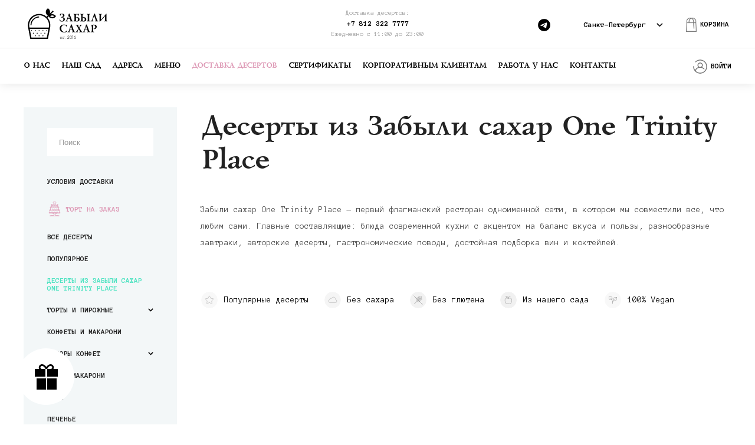

--- FILE ---
content_type: text/html; charset=utf-8
request_url: https://xn--80aaac2aiu7bg5b9c.xn--p1ai/menu/desserts-trinity/malina
body_size: 6793
content:
<!doctype html><html lang="ru"><head><meta charset="UTF-8"><meta http-equiv="X-UA-Compatible" content="ie=edge"><meta name="viewport"
              content="width=device-width, user-scalable=no, initial-scale=1.0, maximum-scale=1.0, minimum-scale=1.0"><meta name="yandex-verification" content="fa0929c4667138be" /><title>Десерты из Забыли сахар One Trinity Place / Меню / Забыли сахар</title><meta property="og:title" content="Десерты из Забыли сахар One Trinity Place / Меню"/><meta property="og:image" content="https://xn--80aaac2aiu7bg5b9c.xn--p1ai/assets/i/share2023_v3.jpg"><meta property="og:type" content="article"/><meta property="og:url" content= "https://xn--80aaac2aiu7bg5b9c.xn--p1ai/menu/desserts-trinity/malina" /><link href="https://fonts.googleapis.com/css?family=Roboto:400,700&display=swap" rel="stylesheet" /><link href="https://fonts.googleapis.com/css?family=Playfair+Display:400,400i,700|Ubuntu:300,300i,400,400i,700,700i" rel="stylesheet"><link rel="apple-touch-icon" sizes="180x180" href="/apple-touch-icon.png"><link rel="icon" type="image/png" href="/favicon-32x32.png" sizes="32x32"><link rel="icon" type="image/png" href="/favicon-16x16.png" sizes="16x16"><link rel="manifest" href="/manifest.json"><meta name="theme-color" content="#000"><link rel="stylesheet" href="/assets/css/slick.css" /><link rel="stylesheet" href="/assets/css/style.css?v=1554257367997__21-12-203"><link rel="stylesheet" href="/assets/css/add.css?v=29_12_25"><link rel="stylesheet" href="/assets/css/jquery.fancybox.min.css"><link rel="stylesheet" href="/assets/css/mobile.css?v=44"><link rel="preconnect" href="https://fonts.googleapis.com"><link rel="preconnect" href="https://fonts.gstatic.com" crossorigin><link href="https://fonts.googleapis.com/css2?family=Anonymous+Pro:ital,wght@0,400;0,700;1,400;1,700&display=swap" rel="stylesheet"><link rel="stylesheet" href="/assets/css/new_fonts.css?v=21-10-24" /><link
  rel="stylesheet"
  href="https://cdn.jsdelivr.net/npm/swiper@11/swiper-bundle.min.css"
/><script src="https://cdn.jsdelivr.net/npm/swiper@11/swiper-bundle.min.js"></script><script src="https://unpkg.com/vue@2.7.16/dist/vue.min.js"></script><script src="https://unpkg.com/axios/dist/axios.min.js"></script><script src="/assets/js/vendor/jquery-3.1.1.min.js"></script><script src="/assets/js/vendor/plugins.js?v=1554257367997"></script></head><body class="  newfonts"><div class="page"><div class="content"><div class="header"><div class="header-social-call"><!--<a href="https://wa.me/79219066490" target="_blank" class="header-whatsapp"></a>--><a href="https://t.me/+79219597279" target="_blank" class="header-telegram"></a></div><div class="header__level1"><div class="container container--relative"><div class="header__logo a--block"><a href="/"><!--<img src="/assets/i/logo-black.svg" alt="Забыли Сахар">--></a><div class="header__logo-text"><div class="header__logo-title"><a href="/">Забыли Сахар</a></div><div class="header__logo-subtitle">
                                        сеть кафе
                                    </div></div><a href="/" class="a--block__link"></a></div><div class="header__actions-phone"><p>Доставка десертов:</p><a href="tel:+78123227777">+7 812 322 7777</a><div class="header__actions-time">
                                    Ежедневно с 11:00 до 23:00
                                </div></div><div class="header__actions"><div class="header__actions-item header__actions-item--cart js--sidebar-cart"><a href="/order?"><img src="/assets/i/cart.png" alt=""><span class="header__actions-cart-title">Корзина</span><span class="header__actions-cart-counter js--cart-total"></span></a></div></div><div class="catalog-toolbar-sorter catalog-toolbar-sorter--desktop"><div class="catalog-toolbar-sorter-current">Санкт-Петербург</div><ul class="catalog-toolbar-sorter-items"><li class="catalog-toolbar-sorter-item"><a href="http://забылисахар.москва" class="link">Москва</a></li></ul></div></div></div><div class="catalog-toolbar-sorter catalog-toolbar-sorter--mobile"><div class="catalog-toolbar-sorter-current">Санкт-Петербург</div><ul class="catalog-toolbar-sorter-items"><li class="catalog-toolbar-sorter-item"><a href="http://забылисахар.москва" class="link">Москва</a></li></ul></div><div class="container container--relative header__level2"><div class="header__nav"><div class="header__nav-item header__nav-item--burger js--nav-burger"><img src="/assets/i/header-nav.svg" alt=""></div><div class="header__mobile-phone"><a href="tel:+78123227777"><img src="/assets/i/icon-mobile-phone-call.svg" alt=""><span class="header__mobile-phone-title">Доставка десертов</span><span class="header__actions-cart-counter ">+7 812 322 7777</span></a></div><div class="header__nav-item header__nav-item__idea"><a href="/idea">О нас</a></div><div class="header__nav-item header__nav-item__garden"><a href="/garden">Наш сад</a></div><div class="header__nav-item header__nav-item__places"><a href="/places">Адреса</a></div><div class="header__nav-item header__nav-item__places/menu/"><a href="/places/menu/">Меню</a></div><div class="header__nav-item header__nav-item__menu"><a href="/menu">Доставка десертов</a></div><div class="header__nav-item header__nav-item__menu/present-sert"><a href="/menu/present-sert">Сертификаты</a></div><div class="header__nav-item header__nav-item__corporate"><a href="/corporate">Корпоративным клиентам</a></div><div class="header__nav-item header__nav-item__work"><a href="/work">Работа у нас</a></div><div class="header__nav-item header__nav-item__contacts"><a href="/contacts">Контакты</a></div><a href="/" class="mobile-home-link"></a></div><div class="header__actions-item header__actions-item--user js--trigger-login"><img src="/assets/i/icon-user.png" alt=""><span class="header__actions-cart-title">Войти</span></div></div></div><!-- Content start --><div id="intro"><div class="page__delivery-text"><div class="article"><h4 class="p--no-margin">Доставка осуществляется по Санкт-Петербургу</h4><ul><li>Минимальная сумма заказа на доставку — 1500₽</li><li>Минимальный сумма заказа на самовывоз — 1000₽</li><li>Заказы принимаются с 10:00 до 22:00.<br />
При оформлении до 18:00, доставка будет осуществлена на следующий день с 11:00 до 23:00, после 18:00 - через день.</li><li>При заказе от 2900 ₽ - фирменное печенье с начинкой в подарок на ваш выбор: матча-банан или шоколад-солёная карамель</li></ul><p><strong>
                                                Бесплатная доставка
                                            </strong>:
                    Василеостровский район, Петроградский район, Центральный район
                    <br /><strong>
                                                350₽
                                            </strong>:
                    Приморский район, Выборгский район, Калининский район, Адмиралтейский район, Московский район (в пределах КАД), Фрунзенский район, Кировский район, Красносельский район (в пределах КАД), Красногвардейский район, Невский район (в пределах КАД)
                    <br /><strong>
                                                450₽
                                            </strong>:
                    Бугры, Лисий Нос, Мурино, Кудрово
                    <br /><strong>
                                                500₽
                                            </strong>:
                    Новое Девяткино, Левашово, Янино-1, Шушары
                    <br /></p><p class="p--no-margin"><strong>Варианты оплаты:</strong></p><ul><li>Картой на сайте</li><li>Наличными или картой курьеру</li></ul></div></div></div><div class="container"><div class="columns"><div class="column column--25"><div class="catalogue__side"><div class="catalogue__side-search"><input type="text" class="catalogue__side-searchbox js--searchbox" placeholder="Поиск"></div><div class="catalogue__nav-item"><a href="/delivery">Условия доставки</a></div><div class="catalogue__nav-item catalogue__nav-item--cake"><a href="/cake" style="color: rgba(222,154,182,255);">Торт на заказ</a></div><div class="catalogue__nav-item "><a href="/menu">Все десерты</a></div><div class="catalogue__nav-item "><a href="/menu/popular">Популярное</a></div><div class="catalogue__nav-item catalogue__nav-item--selected show "><a  href="/menu/desserts-trinity">Десерты из Забыли сахар One Trinity Place</a></div><div class="catalogue__nav-item  has-sub"><a  href="/menu/pirozniye-cakes">Торты и пирожные</a><div class="catalog-nav-subs"><div class="catalog-nav-sub-item "><a  href="/menu/pirozniye-cakes/cakes">Торты</a></div><div class="catalog-nav-sub-item "><a  href="/menu/pirozniye-cakes/sweets">Пирожные</a></div></div></div><div class="catalogue__nav-item  "><a  href="/menu/candies-macaroons">Конфеты и макарони</a></div><div class="catalogue__nav-item  has-sub"><a  href="/menu/nabory-konfet">Наборы конфет</a><div class="catalog-nav-subs"><div class="catalog-nav-sub-item "><a  href="/menu/nabory-konfet/nabor-konfet">Набор конфет 12 штук</a></div><div class="catalog-nav-sub-item "><a  href="/menu/nabory-konfet/nabor-konfet-5">Набор конфет 5 штук</a></div></div></div><div class="catalogue__nav-item  "><a  href="/menu/macarons">Набор макарони</a></div><div class="catalogue__nav-item  "><a  href="/menu/mochi">Моти</a></div><div class="catalogue__nav-item  "><a  href="/menu/cookies">Печенье</a></div><div class="catalogue__nav-item  "><a  href="/menu/papapowercoffee">Кофе свежей обжарки</a></div><div class="catalogue__nav-item  "><a  href="/menu/Drip-coffee">Дрип-кофе</a></div><div class="catalogue__nav-item  "><a  href="/menu/pa-pa-power-merch">Pa Pa Power Merch</a></div><div class="catalogue__nav-item  "><a  href="/menu/present-sert">Подарочные сертификаты</a></div><div class="catalogue__filters"><div class="catalogue__filter js--catalogue-filter" data-type="popular">Популярный десерт</div><div class="catalogue__filter js--catalogue-filter" data-type="lowsugar">Без сахара</div><div class="catalogue__filter js--catalogue-filter" data-type="glutenfree">Без глютена</div><div class="catalogue__filter js--catalogue-filter" data-type="fitness">Фитнес-меню</div><div class="catalogue__filter js--catalogue-filter" data-type="lent">100% VEGAN</div></div></div></div><div class="column column--75 catalogue__asided"><div class="catalogue__search-results js--catalogue-search-results"></div><div class="js--catalogue"><h1 class="heading heading--page heading--left"><span data-catid="50">Десерты из Забыли сахар One Trinity Place</span></h1><div class="article"><p>Забыли cахар One Trinity Place  — первый флагманский ресторан одноименной сети, в котором мы совместили все, что любим сами. Главные составляющие: блюда современной кухни с акцентом на баланс вкуса и пользы, разнообразные завтраки, авторские десерты, гастрономические поводы, достойная подборка вин и коктейлей. </p><p>&nbsp;</p></div><!--
                <a data-fancybox="intro" data-src="#intro" href="javascript:;" class="delivery-info_mobile">Условия доставки <span>i</span></a>
                --><div class="catalog-filters"><div class="catalog-filters-items"><label class="catalog-filter-item popular "><input type="checkbox" name="catalog_filter[]" value="popular" class="catalog-filter-item-checkbox"  /><span class="catalog-filter-item-title">Популярные десерты</span></label><label class="catalog-filter-item lowsugar "><input type="checkbox" name="catalog_filter[]" value="lowsugar" class="catalog-filter-item-checkbox"  /><span class="catalog-filter-item-title">Без сахара</span></label><label class="catalog-filter-item glutenfree "><input type="checkbox" name="catalog_filter[]" value="glutenfree" class="catalog-filter-item-checkbox"  /><span class="catalog-filter-item-title">Без глютена</span></label><label class="catalog-filter-item fitness "><input type="checkbox" name="catalog_filter[]" value="garden" class="catalog-filter-item-checkbox"  /><span class="catalog-filter-item-title">Из нашего сада</span></label><label class="catalog-filter-item lent "><input type="checkbox" name="catalog_filter[]" value="lent" class="catalog-filter-item-checkbox"  /><span class="catalog-filter-item-title">100% Vegan</span></label></div></div><div class="menu-nav_mobile"><div class="menu-nav_mobile-items"><a href="/menu" class="menu-nav_mobile-item ">Все десерты</a><a href="/menu/popular" class="menu-nav_mobile-item ">Популярное</a><div class="catalogue__nav-item catalogue__nav-item--cake" style="width: auto; vertical-align: middle;"><a href="/cake" style="color: rgba(222,154,182,255);">Торт на заказ</a></div><a href="/menu/desserts-trinity" class="menu-nav_mobile-item selected">Десерты из Забыли сахар One Trinity Place</a><a href="/menu/pirozniye-cakes/cakes" class="menu-nav_mobile-item ">Торты</a><a href="/menu/pirozniye-cakes/sweets" class="menu-nav_mobile-item ">Пирожные</a><a href="/menu/candies-macaroons" class="menu-nav_mobile-item ">Конфеты и макарони</a><a href="/menu/nabory-konfet/nabor-konfet" class="menu-nav_mobile-item ">Набор конфет 12 штук</a><a href="/menu/nabory-konfet/nabor-konfet-5" class="menu-nav_mobile-item ">Набор конфет 5 штук</a><a href="/menu/macarons" class="menu-nav_mobile-item ">Набор макарони</a><a href="/menu/mochi" class="menu-nav_mobile-item ">Моти</a><a href="/menu/cookies" class="menu-nav_mobile-item ">Печенье</a><a href="/menu/papapowercoffee" class="menu-nav_mobile-item ">Кофе свежей обжарки</a><a href="/menu/Drip-coffee" class="menu-nav_mobile-item ">Дрип-кофе</a><a href="/menu/pa-pa-power-merch" class="menu-nav_mobile-item ">Pa Pa Power Merch</a><a href="/menu/present-sert" class="menu-nav_mobile-item ">Подарочные сертификаты</a></div></div><div class="catalogue"><div class="menu-items-holder"></div></div></div></div></div></div><div class="container"></div><a href="/order" class="mobile-make-order " id="mobile-make-order">
    	Заказать
    	<span></span></a><!-- Content end --><div class="container"><div class="instagram"><div class="instagram__content"><div class="instagram__title heading"><a target="_blank" href="https://www.instagram.com/explore/tags/%D0%B7%D0%B0%D0%B1%D1%8B%D0%BB%D0%B8%D1%81%D0%B0%D1%85%D0%B0%D1%80/">#забылисахар</a></div><div class="instagram__subtitle">
                Выкладывайте вкусные фото с нашим # и мы опубликуем их на сайте 
            </div><div class="instagram__items"><div class="columns"><div class="column column--25"><div class="instagram__item a--block" style="background-image: url(/images/w800/20250421/f98934b7d423ee7969fc0a4527c51d79.JPG)"><a href="https://www.instagram.com/p/DEFOzDgtgIe/?img_index=6&amp;igsh=dWdpdnR3ZzZ3NGJy" target="_blank" class="a--block__link"></a></div></div><div class="column column--25"><div class="instagram__item a--block" style="background-image: url(/images/w800/20250421/dd0bf6b4a21fdd6666b9b0fba0be8326.JPG)"><a href="https://www.instagram.com/p/C9T6Z4YofbO/?img_index=3&amp;igsh=MXVmZHNqY3J5N3dvMw==" target="_blank" class="a--block__link"></a></div></div><div class="column column--25"><div class="instagram__item a--block" style="background-image: url(/images/w800/20250421/655b0f96b6b13c5f6bc25a70c4775ced.JPG)"><a href="https://www.instagram.com/p/CwdmOxuLf6T/?igsh=N3R6cDVxYnhubTlm" target="_blank" class="a--block__link"></a></div></div><div class="column column--25"><div class="instagram__item a--block" style="background-image: url(/images/w800/20250421/6e371a358ba87349fb761ebff7dfc2fa.JPG)"><a href="https://www.instagram.com/p/DH6SIuaN7No/?img_index=1&amp;igsh=a2FvbTRtY3FmNHY5" target="_blank" class="a--block__link"></a></div></div></div></div><div class="instagram__socials"><p class="instagram__subtitle">Подписывайтесь на сладкие новости в социальных сетях</p><!--<div class="instagram__social"><a href="https://www.facebook.com/zabylisahar/" target="_blank"><img src="/assets/i/icon-fb.svg" alt=""></a></div>--><div class="instagram__social"><a href="https://t.me/zabylisahar" target="_blank"><img src="/assets/i/social-telegram.svg" width="22" alt=""></a></div><div class="instagram__social"><a href="https://vk.com/zabylisahar" target="_blank"><img src="/assets/i/icon-vk.svg" alt=""></a></div><!--<div class="instagram__social instagram__social--ig"><a href="https://www.instagram.com/zabylisahar/" target="_blank"><img src="/assets/i/icon-ig.svg" alt=""></a></div>--><div class="instagram__social"><a href="https://www.tripadvisor.ru/Restaurant_Review-g298507-d13168987-Reviews--St_Petersburg_Northwestern_District.html" target="_blank"><img src="/assets/i/icon-ta.svg" alt=""></a></div></div></div></div></div><div class="footer__push"></div></div><div class="footer"><div class="container"><div class="column column--50"><!-- div class="footer__bewell"><div class="footer__bewell-logo"><a target="_blank" href="https://bewell.group"><img src="/assets/i/logo-bewell.svg" alt=""></a></div><div class="footer__bewell-text">
                                Проект
                                <a target="_blank" href="https://bewell.group">Be Well group</a></div></div --></div><div class="column column--50 footer--contacts"><div class="footer__nav"><div class="footer__nav-item"><a href="/delivery">Условия доставки</a></div><div class="footer__nav-item"><a href="/offer">Публичный договор (оферта)</a></div></div><div class="footer__by">
                            Разработка сайта — <a href="http://klear.ru" target="_blank">KLEAR</a></div></div></div></div></div><div class="header-burger-nav js--burger-nav"><!--<div class="header-burger-nav__item"><a href="/cake">Торт на заказ</a></div>--><script type="text/text" class="tpl--burger-nav"><div class="header-burger-nav__item"><a href=""></a></div></script><div class="header-burger-nav__contacts"><div class="header-burger-nav__phone"><a href="tel:+78123227777">+7 812 322 7777</a><br /><a href="tel:+79219066490">+7 921 906 64 90</a></div><div class="header-burger-nav__time">Ежедневно с 11 до 23</div></div></div><div class="header-burger-bg js--burger-bg"></div><div class="cart js--cart-popup"></div><div class="cart__content js--cart-content"></div><div class="float-btn js--float-btn js_iframe_widget"><span><img src="/assets/i/gift-btn.svg?v=3" alt=""></span><div class="float-btn__title">
				Купить<br>
				подарочный<br>
				сертификат
			</div></div><div class="popup__bg js--popup-bg"></div><div class="popup__wrap js--popup-sign-in"><div class="popup popup--login"><div class="popup__content js--sign-form"><div class="popup-close js--popup-close">Закрыть <img src="/assets/i/icon-close.svg" alt=""></div><div class="popup__content-wrapper"><div class="heading heading--popup">
                    Зарегистрироваться
                </div><div class="popup__content-note">
                    Если у вас уже есть аккаунт, пожалуйста, <a class="js--trigger-login" href="#">авторизуйтесь</a></div><form class="form form--auth js--form-register-fields" action="#" method="post"><fieldset class="columns form__row"><input class="form__input form__input--required js--form__input--float-label" type="text" name="info_name" value="" placeholder="Ваше имя"></fieldset><fieldset class="columns form__row"><input class="form__input form__input--required js--form__input--float-label" type="text" name="info_phone" value="" placeholder="Номер телефона"></fieldset><fieldset class="columns form__row"><input class="form__input form__input--required js--form__input--float-label" type="password" name="password" value="" placeholder="Пароль"></fieldset><div class="more js--trigger-do-register"><a href="#"><span>Зарегистрироваться</span></a></div></form><div class="popup__content-hint">
                    Если у вас возникли сложности или вопросы - звоните <a href="tel:+78123227777">+7 812 322 7777</a></div></div></div></div></div><div class="popup__wrap js--popup-log-in"><div class="popup popup--login"><div class="popup__content js--sign-form"><div class="popup-close js--popup-close">Закрыть <img src="/assets/i/icon-close.svg" alt=""></div><div class="popup__content-wrapper"><div class="heading heading--popup">
                    Вход
                </div><div class="popup__content-note">
                    Если у вас ещё нет аккаунта, пожалуйста, <a class="js--trigger-register" href="#">зарегистрируйтесь</a></div><form class="form form--auth js--form-login-fields" action="#" method="post"><fieldset class="columns form__row"><input class="form__input form__input--required js--form__input--float-label" type="text" name="info_phone" value="" placeholder="Номер телефона"></fieldset><fieldset class="columns form__row"><input class="form__input form__input--required js--form__input--float-label" type="password" name="password" value="" placeholder="Пароль"></fieldset><fieldset class="columns form__row"><div class="more js--login-mail"><a href="#"><span>Войти</span></a></div></fieldset><p class="form__error js--form-error">
                        Вы ввели неверный логин или пароль
                    </p></form><div class="popup__content-hint">
                    Если у вас возникли сложности или вопросы - звоните <a href="tel:+78123227777">+7 812 322 7777</a></div></div></div></div></div><script src="/assets/js/slick.min.js"></script><script src="/assets/js/app.js?v=1554257367997_02_12_25"></script><script src="/assets/js/add.js?v=02_12_25" type="text/javascript"></script><script src="//api-maps.yandex.ru/2.1/?lang=ru_RU" type="text/javascript"></script><link href="https://cdn.jsdelivr.net/npm/suggestions-jquery@17.5.0/dist/css/suggestions.min.css" type="text/css" rel="stylesheet" /><!--[if lt IE 10]><script type="text/javascript" src="https://cdnjs.cloudflare.com/ajax/libs/jquery-ajaxtransport-xdomainrequest/1.0.1/jquery.xdomainrequest.min.js"></script><![endif]--><script type="text/javascript" src="https://cdn.jsdelivr.net/npm/suggestions-jquery@17.5.0/dist/js/jquery.suggestions.min.js"></script><!-- Yandex.Metrika counter --><script type="text/javascript" >
   (function(m,e,t,r,i,k,a){m[i]=m[i]||function(){(m[i].a=m[i].a||[]).push(arguments)};
   m[i].l=1*new Date();
   for (var j = 0; j < document.scripts.length; j++) {if (document.scripts[j].src === r) { return; }}
   k=e.createElement(t),a=e.getElementsByTagName(t)[0],k.async=1,k.src=r,a.parentNode.insertBefore(k,a)})
   (window, document, "script", "https://mc.yandex.ru/metrika/tag.js", "ym");

   ym(98098575, "init", {
        clickmap:true,
        trackLinks:true,
        accurateTrackBounce:true,
        webvisor:true
   });
</script><noscript><div><img src="https://mc.yandex.ru/watch/98098575" style="position:absolute; left:-9999px;" alt="" /></div></noscript><!-- /Yandex.Metrika counter --><!-- Google Tag Manager --><noscript><iframe src="//www.googletagmanager.com/ns.html?id=GTM-P23G9N"
height="0" width="0" style="display:none;visibility:hidden"></iframe></noscript><script>(function(w,d,s,l,i,cid){w[l]=w[l]||[];w.pclick_client_id=cid;w[l].push({'gtm.start':
new Date().getTime(),event:'gtm.js'});var f=d.getElementsByTagName(s)[0],
j=d.createElement(s),dl=l!='dataLayer'?'&l='+l:''; j.async=true; j.src=
'//www.googletagmanager.com/gtm.js?id='+i+dl;f.parentNode.insertBefore(j,f);
})(window,document,'script','dataLayer','GTM-P23G9N', '79557');</script><!-- End Google Tag Manager --><script>
            var KL = window.KL || {};
            KL.minimal_order = 1000;
        </script><script type="text/javascript" src="https://zabylisahar.digift.ru/script"></script><script type="text/javascript">document.addEventListener("DOMContentLoaded", function() { IframeWidgetFunctional.init('.js_iframe_widget'); });</script><script src="/assets/js/easyzoom.js" type="text/javascript"></script><script src="/assets/js/jquery.fancybox.min.js" type="text/javascript"></script><script src="/assets/js/mobile.js?v=2" type="text/javascript"></script></body></html>

--- FILE ---
content_type: text/css
request_url: https://xn--80aaac2aiu7bg5b9c.xn--p1ai/assets/css/style.css?v=1554257367997__21-12-203
body_size: 19068
content:
.datepicker--cell,.datepicker--cells{display:-webkit-flex;display:-ms-flexbox;display:flex}.datepicker--cells{-webkit-flex-wrap:wrap;-ms-flex-wrap:wrap;flex-wrap:wrap}.datepicker--cell{border-radius:4px;box-sizing:border-box;cursor:pointer;position:relative;-webkit-align-items:center;-ms-flex-align:center;align-items:center;-webkit-justify-content:center;-ms-flex-pack:center;justify-content:center;height:32px;z-index:1}.datepicker--cell.-focus-{background:#f0f0f0}.datepicker--cell.-current-.-focus-{color:#4a4a4a}.datepicker--cell.-current-,.datepicker--cell.-current-.-in-range-{color:#4eb5e6}.datepicker--cell.-in-range-{background:rgba(92,196,239,.1);color:#4a4a4a;border-radius:0}.datepicker--cell.-in-range-.-focus-{background-color:rgba(92,196,239,.2)}.datepicker--cell.-disabled-{cursor:default;color:#aeaeae}.datepicker--cell.-disabled-.-current-.-focus-,.datepicker--cell.-disabled-.-focus-{color:#aeaeae}.datepicker--cell.-disabled-.-in-range-{color:#a1a1a1}.datepicker--cell.-range-from-,.datepicker--cell.-range-to-{border:1px solid rgba(92,196,239,.5);background-color:rgba(92,196,239,.1);border-radius:4px 0 0 4px}.datepicker--cell.-range-to-{border-radius:0 4px 4px 0}.datepicker--cell.-selected-,.datepicker--cell.-selected-.-current-{color:#fff;background:#5cc4ef}.datepicker--cell.-range-from-.-range-to-{border-radius:4px}.datepicker--cell.-selected-{border:0}.datepicker--cell.-selected-.-focus-{background:#45bced}.datepicker--cell:empty{cursor:default}.datepicker--day-name,.datepicker--days-names{display:-webkit-flex;display:-ms-flexbox;display:flex}.datepicker--days-names{-webkit-flex-wrap:wrap;-ms-flex-wrap:wrap;flex-wrap:wrap;margin:8px 0 3px}.datepicker--day-name{color:#ff9a19;-webkit-align-items:center;-ms-flex-align:center;align-items:center;-webkit-justify-content:center;-ms-flex-pack:center;justify-content:center;-webkit-flex:1;-ms-flex:1;flex:1;text-align:center;text-transform:uppercase;font-size:.8em}.-only-timepicker- .datepicker--content,.datepicker--body,.datepicker-inline .datepicker--pointer{display:none}.datepicker--cell-day{width:14.28571%}.datepicker--cells-months{height:170px}.datepicker--cell-month{width:33.33%;height:25%}.datepicker--cells-years,.datepicker--years{height:170px}.datepicker--cell-year{width:25%;height:33.33%}.datepickers-container{position:absolute;left:0;top:0}@media print{.datepickers-container{display:none}}.datepicker{background:#fff;border:1px solid #dbdbdb;box-shadow:0 4px 12px rgba(0,0,0,.15);border-radius:4px;box-sizing:content-box;font-family:Tahoma,sans-serif;font-size:14px;color:#4a4a4a;width:250px;position:absolute;left:-100000px;opacity:0;transition:opacity .3s ease,transform .3s ease,left 0s .3s;transition:opacity .3s ease,transform .3s ease,left 0s .3s,-webkit-transform .3s ease;z-index:100}.datepicker.-from-top-{-webkit-transform:translateY(-8px);transform:translateY(-8px)}.datepicker.-from-right-{-webkit-transform:translateX(8px);transform:translateX(8px)}.datepicker.-from-bottom-{-webkit-transform:translateY(8px);transform:translateY(8px)}.datepicker.-from-left-{-webkit-transform:translateX(-8px);transform:translateX(-8px)}.datepicker.active{opacity:1;-webkit-transform:translate(0);transform:translate(0);transition:opacity .3s ease,transform .3s ease,left 0s 0s;transition:opacity .3s ease,transform .3s ease,left 0s 0s,-webkit-transform .3s ease}.datepicker-inline .datepicker{border-color:#d7d7d7;box-shadow:none;position:static;left:auto;right:auto;opacity:1;-webkit-transform:none;transform:none}.datepicker--content{box-sizing:content-box;padding:4px}.datepicker--pointer{position:absolute;background:#fff;border-top:1px solid #dbdbdb;border-right:1px solid #dbdbdb;width:10px;height:10px;z-index:-1}.datepicker--nav-action:hover,.datepicker--nav-title:hover{background:#f0f0f0}.-top-center- .datepicker--pointer,.-top-left- .datepicker--pointer,.-top-right- .datepicker--pointer{top:calc(100% - 4px);-webkit-transform:rotate(135deg);transform:rotate(135deg)}.-right-bottom- .datepicker--pointer,.-right-center- .datepicker--pointer,.-right-top- .datepicker--pointer{right:calc(100% - 4px);-webkit-transform:rotate(225deg);transform:rotate(225deg)}.-bottom-center- .datepicker--pointer,.-bottom-left- .datepicker--pointer,.-bottom-right- .datepicker--pointer{bottom:calc(100% - 4px);-webkit-transform:rotate(315deg);transform:rotate(315deg)}.-left-bottom- .datepicker--pointer,.-left-center- .datepicker--pointer,.-left-top- .datepicker--pointer{left:calc(100% - 4px);-webkit-transform:rotate(45deg);transform:rotate(45deg)}.-bottom-left- .datepicker--pointer,.-top-left- .datepicker--pointer{left:10px}.-bottom-right- .datepicker--pointer,.-top-right- .datepicker--pointer{right:10px}.-bottom-center- .datepicker--pointer,.-top-center- .datepicker--pointer{left:calc(50% - 10px/2)}.-left-top- .datepicker--pointer,.-right-top- .datepicker--pointer{top:10px}.-left-bottom- .datepicker--pointer,.-right-bottom- .datepicker--pointer{bottom:10px}.-left-center- .datepicker--pointer,.-right-center- .datepicker--pointer{top:calc(50% - 10px/2)}.datepicker--body.active{display:block}.datepicker--nav{display:-webkit-flex;display:-ms-flexbox;display:flex;-webkit-justify-content:space-between;-ms-flex-pack:justify;justify-content:space-between;border-bottom:1px solid #efefef;min-height:32px;padding:4px}.-only-timepicker- .datepicker--nav{display:none}.datepicker--nav-action,.datepicker--nav-title{display:-webkit-flex;display:-ms-flexbox;display:flex;cursor:pointer;-webkit-align-items:center;-ms-flex-align:center;align-items:center;-webkit-justify-content:center;-ms-flex-pack:center;justify-content:center}.datepicker--nav-action{width:32px;border-radius:4px;-webkit-user-select:none;-moz-user-select:none;-ms-user-select:none;user-select:none}.datepicker--nav-action.-disabled-{visibility:hidden}.datepicker--nav-action svg{width:32px;height:32px}.datepicker--nav-action path{fill:none;stroke:#9c9c9c;stroke-width:2px}.datepicker--nav-title{border-radius:4px;padding:0 8px}.datepicker--buttons,.datepicker--time{border-top:1px solid #efefef;padding:4px}.datepicker--nav-title i{font-style:normal;color:#9c9c9c;margin-left:5px}.datepicker--nav-title.-disabled-{cursor:default;background:0 0}.datepicker--buttons{display:-webkit-flex;display:-ms-flexbox;display:flex}.datepicker--button,.datepicker--time{-webkit-align-items:center;-ms-flex-align:center;align-items:center}.datepicker--button{color:#4eb5e6;cursor:pointer;border-radius:4px;-webkit-flex:1;-ms-flex:1;flex:1;display:-webkit-inline-flex;display:-ms-inline-flexbox;display:inline-flex;-webkit-justify-content:center;-ms-flex-pack:center;justify-content:center;height:32px}.datepicker--button:hover{color:#4a4a4a;background:#f0f0f0}.datepicker--time{display:-webkit-flex;display:-ms-flexbox;display:flex;position:relative}.datepicker--time.-am-pm- .datepicker--time-sliders{-webkit-flex:0 1 138px;-ms-flex:0 1 138px;flex:0 1 138px;max-width:138px}.-only-timepicker- .datepicker--time{border-top:none}.datepicker--time-sliders{-webkit-flex:0 1 153px;-ms-flex:0 1 153px;flex:0 1 153px;margin-right:10px;max-width:153px}.datepicker--time-label{display:none;font-size:12px}.datepicker--time-current{display:-webkit-flex;display:-ms-flexbox;display:flex;-webkit-align-items:center;-ms-flex-align:center;align-items:center;-webkit-flex:1;-ms-flex:1;flex:1;font-size:14px;text-align:center;margin:0 0 0 10px}.datepicker--time-current-colon{margin:0 2px 3px;line-height:1}.datepicker--time-current-hours,.datepicker--time-current-minutes{line-height:1;font-size:19px;font-family:"Century Gothic",CenturyGothic,AppleGothic,sans-serif;position:relative;z-index:1}.datepicker--time-current-hours:after,.datepicker--time-current-minutes:after{content:'';background:#f0f0f0;border-radius:4px;position:absolute;left:-2px;top:-3px;right:-2px;bottom:-2px;z-index:-1;opacity:0}.datepicker--time-current-hours.-focus-:after,.datepicker--time-current-minutes.-focus-:after{opacity:1}.datepicker--time-current-ampm{text-transform:uppercase;-webkit-align-self:flex-end;-ms-flex-item-align:end;align-self:flex-end;color:#9c9c9c;margin-left:6px;font-size:11px;margin-bottom:1px}.datepicker--time-row{display:-webkit-flex;display:-ms-flexbox;display:flex;-webkit-align-items:center;-ms-flex-align:center;align-items:center;font-size:11px;height:17px;background:linear-gradient(to right,#dedede,#dedede) left 50%/100% 1px no-repeat}.datepicker--time-row:first-child{margin-bottom:4px}.datepicker--time-row input[type=range]{background:0 0;cursor:pointer;-webkit-flex:1;-ms-flex:1;flex:1;height:100%;padding:0;margin:0;-webkit-appearance:none}.datepicker--time-row input[type=range]::-ms-tooltip{display:none}.datepicker--time-row input[type=range]:hover::-webkit-slider-thumb{border-color:#b8b8b8}.datepicker--time-row input[type=range]:hover::-moz-range-thumb{border-color:#b8b8b8}.datepicker--time-row input[type=range]:hover::-ms-thumb{border-color:#b8b8b8}.datepicker--time-row input[type=range]:focus{outline:0}.datepicker--time-row input[type=range]:focus::-webkit-slider-thumb{background:#5cc4ef;border-color:#5cc4ef}.datepicker--time-row input[type=range]:focus::-moz-range-thumb{background:#5cc4ef;border-color:#5cc4ef}.datepicker--time-row input[type=range]:focus::-ms-thumb{background:#5cc4ef;border-color:#5cc4ef}.datepicker--time-row input[type=range]::-webkit-slider-thumb{-webkit-appearance:none;box-sizing:border-box;height:12px;width:12px;border-radius:3px;border:1px solid #dedede;background:#fff;cursor:pointer;transition:background .2s;margin-top:-6px}.datepicker--time-row input[type=range]::-moz-range-thumb{box-sizing:border-box;height:12px;width:12px;border-radius:3px;border:1px solid #dedede;background:#fff;cursor:pointer;transition:background .2s}.datepicker--time-row input[type=range]::-ms-thumb{box-sizing:border-box;height:12px;width:12px;border-radius:3px;border:1px solid #dedede;background:#fff;cursor:pointer;transition:background .2s}.datepicker--time-row input[type=range]::-webkit-slider-runnable-track{border:0;height:1px;cursor:pointer;color:transparent;background:0 0}.datepicker--time-row input[type=range]::-moz-range-track{border:0;height:1px;cursor:pointer;color:transparent;background:0 0}.datepicker--time-row input[type=range]::-ms-track{border:0;height:1px;cursor:pointer;color:transparent;background:0 0}.datepicker--time-row input[type=range]::-ms-fill-lower{background:0 0}.datepicker--time-row input[type=range]::-ms-fill-upper{background:0 0}.datepicker--time-row span{padding:0 12px}.datepicker--time-icon{color:#9c9c9c;border:1px solid;border-radius:50%;font-size:16px;position:relative;margin:0 5px -1px 0;width:1em;height:1em}.datepicker--time-icon:after,.datepicker--time-icon:before{content:'';background:currentColor;position:absolute}.datepicker--time-icon:after{height:.4em;width:1px;left:calc(50% - 1px);top:calc(50% + 1px);-webkit-transform:translateY(-100%);transform:translateY(-100%)}.datepicker--time-icon:before{width:.4em;height:1px;top:calc(50% + 1px);left:calc(50% - 1px)}.-disabled-.-focus-.datepicker--cell-day.-other-month-,.-disabled-.-focus-.datepicker--cell-year.-other-decade-,.datepicker--cell-day.-other-month-,.datepicker--cell-year.-other-decade-{color:#dedede}.datepicker--cell-day.-other-month-:hover,.datepicker--cell-year.-other-decade-:hover{color:#c5c5c5}.-selected-.datepicker--cell-day.-other-month-,.-selected-.datepicker--cell-year.-other-decade-{color:#fff;background:#a2ddf6}.-selected-.-focus-.datepicker--cell-day.-other-month-,.-selected-.-focus-.datepicker--cell-year.-other-decade-{background:#8ad5f4}.-in-range-.datepicker--cell-day.-other-month-,.-in-range-.datepicker--cell-year.-other-decade-{background-color:rgba(92,196,239,.1);color:#ccc}.-in-range-.-focus-.datepicker--cell-day.-other-month-,.-in-range-.-focus-.datepicker--cell-year.-other-decade-{background-color:rgba(92,196,239,.2)}.datepicker--cell-day.-other-month-:empty,.datepicker--cell-year.-other-decade-:empty{background:0 0;border:0}
/*!
 * Fotorama 4.6.4 | http://fotorama.io/license/
 */
@-webkit-keyframes spinner{0%{-webkit-transform:rotate(0);transform:rotate(0)}to{-webkit-transform:rotate(360deg);transform:rotate(360deg)}}@keyframes spinner{0%{-webkit-transform:rotate(0);transform:rotate(0)}to{-webkit-transform:rotate(360deg);transform:rotate(360deg)}}.fotorama__nav__frame:focus .fotorama__dot:after{position:absolute;width:100%;height:100%;right:0;bottom:0}.fotorama__arr:focus:after,.fotorama__fullscreen-icon:focus:after,.fotorama__html,.fotorama__img,.fotorama__nav__frame:focus .fotorama__thumb:after,.fotorama__stage__frame,.fotorama__stage__shaft,.fotorama__video iframe{position:absolute;width:100%;height:100%;top:0;right:0;left:0;bottom:0}.fotorama--fullscreen,.fotorama__img{max-width:99999px!important;max-height:99999px!important;min-width:0!important;min-height:0!important;border-radius:0!important;box-shadow:none!important;padding:0!important}.fotorama__wrap .fotorama__grab{cursor:move;cursor:-webkit-grab;cursor:-o-grab;cursor:-ms-grab;cursor:grab}.fotorama__grabbing *{cursor:move;cursor:-webkit-grabbing;cursor:-o-grabbing;cursor:-ms-grabbing;cursor:grabbing}.fotorama__spinner{position:absolute!important;top:50%!important;left:50%!important}.fotorama__wrap--css3 .fotorama__arr,.fotorama__wrap--css3 .fotorama__fullscreen-icon,.fotorama__wrap--css3 .fotorama__nav__shaft,.fotorama__wrap--css3 .fotorama__stage__shaft,.fotorama__wrap--css3 .fotorama__thumb-border,.fotorama__wrap--css3 .fotorama__video-play{-webkit-transform:translate3d(0,0,0);transform:translate3d(0,0,0)}.fotorama__caption,.fotorama__nav:after,.fotorama__nav:before,.fotorama__stage:after,.fotorama__stage:before,.fotorama__wrap--css3 .fotorama__html,.fotorama__wrap--css3 .fotorama__nav,.fotorama__wrap--css3 .fotorama__spinner,.fotorama__wrap--css3 .fotorama__stage,.fotorama__wrap--css3 .fotorama__stage .fotorama__img,.fotorama__wrap--css3 .fotorama__stage__frame{-webkit-transform:translateZ(0);transform:translateZ(0)}.fotorama__arr:focus,.fotorama__fullscreen-icon:focus,.fotorama__nav__frame{outline:0}.fotorama__arr:focus:after,.fotorama__fullscreen-icon:focus:after,.fotorama__nav__frame:focus .fotorama__dot:after,.fotorama__nav__frame:focus .fotorama__thumb:after{content:'';border-radius:inherit;background-color:rgba(0,175,234,.5)}.fotorama__wrap--video .fotorama__stage,.fotorama__wrap--video .fotorama__stage__frame--video,.fotorama__wrap--video .fotorama__stage__frame--video .fotorama__html,.fotorama__wrap--video .fotorama__stage__frame--video .fotorama__img,.fotorama__wrap--video .fotorama__stage__shaft{-webkit-transform:none!important;transform:none!important}.fotorama__wrap--css3 .fotorama__nav__shaft,.fotorama__wrap--css3 .fotorama__stage__shaft,.fotorama__wrap--css3 .fotorama__thumb-border{transition-property:-webkit-transform,width;transition-property:transform,width;transition-timing-function:cubic-bezier(.1,0,.25,1);transition-duration:0ms}.fotorama__arr,.fotorama__fullscreen-icon,.fotorama__no-select,.fotorama__video-close,.fotorama__video-play,.fotorama__wrap{-webkit-user-select:none;-moz-user-select:none;-ms-user-select:none;user-select:none}.fotorama__select{-webkit-user-select:text;-moz-user-select:text;-ms-user-select:text;user-select:text}.fotorama__nav,.fotorama__nav__frame{margin:auto;padding:0}.fotorama__caption__wrap,.fotorama__nav__frame,.fotorama__nav__shaft{-moz-box-orient:vertical;display:inline-block;vertical-align:middle;*display:inline;*zoom:1}.fotorama__nav__frame,.fotorama__thumb-border{box-sizing:content-box}.fotorama__caption__wrap{box-sizing:border-box}.fotorama--hidden,.fotorama__load{position:absolute;left:-99999px;top:-99999px;z-index:-1}.fotorama__arr,.fotorama__fullscreen-icon,.fotorama__nav,.fotorama__nav__frame,.fotorama__nav__shaft,.fotorama__stage__frame,.fotorama__stage__shaft,.fotorama__video-close,.fotorama__video-play{-webkit-tap-highlight-color:transparent}.fotorama__arr,.fotorama__fullscreen-icon,.fotorama__video-close,.fotorama__video-play{background:url(/assets/i/fotorama.png) no-repeat}@media (-webkit-min-device-pixel-ratio:1.5),(min-resolution:2dppx){.fotorama__arr,.fotorama__fullscreen-icon,.fotorama__video-close,.fotorama__video-play{background:url(/assets/i/fotorama@2x.png) 0 0/96px 160px no-repeat}}.fotorama__thumb{background-color:#7f7f7f;background-color:rgba(127,127,127,.2)}@media print{.fotorama__arr,.fotorama__fullscreen-icon,.fotorama__thumb-border,.fotorama__video-close,.fotorama__video-play{background:0 0!important}}.fotorama{min-width:1px;overflow:hidden}.fotorama:not(.fotorama--unobtrusive)>:not(:first-child){display:none}.fotorama--fullscreen,.fullscreen{background:#000;width:100%!important;height:100%!important;margin:0!important}.fullscreen{max-width:100%!important;max-height:100%!important;padding:0!important;overflow:hidden!important}.fotorama--fullscreen{position:absolute!important;top:0!important;left:0!important;right:0!important;bottom:0!important;float:none!important;z-index:2147483647!important}.fotorama--fullscreen .fotorama__nav,.fotorama--fullscreen .fotorama__stage{background:#000}.fotorama__wrap{-webkit-text-size-adjust:100%;position:relative;direction:ltr;z-index:0}.fotorama__wrap--rtl .fotorama__stage__frame{direction:rtl}.fotorama__nav,.fotorama__stage{overflow:hidden;position:relative;max-width:100%}.fotorama__wrap--pan-y{-ms-touch-action:pan-y}.fotorama__wrap .fotorama__pointer{cursor:pointer}.fotorama__wrap--slide .fotorama__stage__frame{opacity:1!important}.fotorama__stage__frame{overflow:hidden}.fotorama__stage__frame.fotorama__active{z-index:8}.fotorama__wrap--fade .fotorama__stage__frame{display:none}.fotorama__wrap--fade .fotorama__fade-front,.fotorama__wrap--fade .fotorama__fade-rear,.fotorama__wrap--fade .fotorama__stage__frame.fotorama__active{display:block;left:0;top:0}.fotorama__wrap--fade .fotorama__fade-front{z-index:8}.fotorama__wrap--fade .fotorama__fade-rear{z-index:7}.fotorama__wrap--fade .fotorama__fade-rear.fotorama__active{z-index:9}.fotorama__img{-ms-filter:"alpha(Opacity=0)";filter:alpha(opacity=0);opacity:0;border:0!important}.fotorama__error .fotorama__img,.fotorama__loaded .fotorama__img{-ms-filter:"alpha(Opacity=100)";filter:alpha(opacity=100);opacity:1}.fotorama--fullscreen .fotorama__loaded--full .fotorama__img,.fotorama__img--full,.fotorama__wrap--fade .fotorama__stage .fotorama__shadow{display:none}.fotorama--fullscreen .fotorama__loaded--full .fotorama__img--full{display:block}.fotorama__wrap--only-active .fotorama__nav,.fotorama__wrap--only-active .fotorama__stage{max-width:99999px!important}.fotorama__wrap--only-active .fotorama__stage__frame{visibility:hidden}.fotorama__wrap--only-active .fotorama__stage__frame.fotorama__active{visibility:visible}.fotorama__nav{font-size:0;line-height:0;text-align:center;display:none;white-space:nowrap;z-index:5}.fotorama__nav__shaft{position:relative;left:0;top:0;text-align:left}.fotorama__nav__frame{position:relative;cursor:pointer}.fotorama__nav--dots,.fotorama__nav--thumbs{display:block}.fotorama__nav--dots .fotorama__nav__frame{width:18px;height:30px}.fotorama__nav--dots .fotorama__nav__frame--thumb,.fotorama__nav--dots .fotorama__thumb-border{display:none}.fotorama__nav--thumbs .fotorama__nav__frame{padding-left:0!important}.fotorama__nav--thumbs .fotorama__nav__frame:last-child{padding-right:0!important}.fotorama__nav--thumbs .fotorama__nav__frame--dot{display:none}.fotorama__dot{display:block;width:4px;height:4px;position:relative;top:12px;left:6px;border-radius:6px;border:1px solid #7f7f7f}.fotorama__nav__frame:focus .fotorama__dot:after{padding:1px;top:-1px;left:-1px}.fotorama__nav__frame.fotorama__active .fotorama__dot{width:0;height:0;border-width:3px}.fotorama__nav__frame.fotorama__active .fotorama__dot:after{padding:3px;top:-3px;left:-3px}.fotorama__thumb{overflow:hidden;position:relative;width:100%;height:100%}.fotorama__nav__frame:focus .fotorama__thumb{z-index:2}.fotorama__thumb-border{position:absolute;z-index:9;top:0;left:0;border-style:solid;border-color:#00afea;background-image:linear-gradient(to bottom right,rgba(255,255,255,.25),rgba(64,64,64,.1))}.fotorama__caption{position:absolute;z-index:12;bottom:0;left:0;right:0;font-family:'Helvetica Neue',Arial,sans-serif;font-size:14px;line-height:1.5;color:#000}.fotorama__caption a{text-decoration:none;color:#000;border-bottom:1px solid;border-color:rgba(0,0,0,.5)}.fotorama__caption a:hover{color:#333;border-color:rgba(51,51,51,.5)}.fotorama__wrap--rtl .fotorama__caption{left:auto;right:0}.fotorama__wrap--no-captions .fotorama__caption,.fotorama__wrap--video .fotorama__caption{display:none}.fotorama__caption__wrap{background-color:#fff;background-color:rgba(255,255,255,.9);padding:5px 10px}.fotorama__wrap--css3 .fotorama__spinner{-webkit-animation:spinner 24s infinite linear;animation:spinner 24s infinite linear}.fotorama__wrap--css3 .fotorama__html,.fotorama__wrap--css3 .fotorama__stage .fotorama__img{transition-property:opacity;transition-timing-function:linear;transition-duration:.3s}.fotorama__wrap--video .fotorama__stage__frame--video .fotorama__html,.fotorama__wrap--video .fotorama__stage__frame--video .fotorama__img{-ms-filter:"alpha(Opacity=0)";filter:alpha(opacity=0);opacity:0}.fotorama__select{cursor:auto}.fotorama__video{top:32px;right:0;bottom:0;left:0;position:absolute;z-index:10}@-moz-document url-prefix(){.fotorama__active{box-shadow:0 0 0 transparent}}.fotorama__arr{z-index:11;cursor:pointer}.fotorama__fullscreen-icon,.fotorama__video-close,.fotorama__video-play{position:absolute;cursor:pointer}.fotorama__video-play{z-index:11}.fotorama__arr{position:absolute;width:32px;height:32px;top:50%;margin-top:-16px}.fotorama__arr--prev{left:2px;background-position:0 0}.fotorama__arr--next{right:2px;background-position:-32px 0}.fotorama__arr--disabled{pointer-events:none;cursor:default;*display:none;opacity:.1}.fotorama__fullscreen-icon{width:32px;height:32px;top:2px;right:2px;background-position:0 -32px;z-index:20}.fotorama__arr:focus,.fotorama__fullscreen-icon:focus{border-radius:50%}.fotorama--fullscreen .fotorama__fullscreen-icon{background-position:-32px -32px}.fotorama__video-play{width:96px;height:96px;left:50%;top:50%;margin-left:-48px;margin-top:-48px;background-position:0 -64px;opacity:0}.fotorama__wrap--css2 .fotorama__video-play,.fotorama__wrap--video .fotorama__stage .fotorama__video-play{display:none}.fotorama__error .fotorama__video-play,.fotorama__loaded .fotorama__video-play,.fotorama__nav__frame .fotorama__video-play{opacity:1;display:block}.fotorama__nav__frame .fotorama__video-play{width:32px;height:32px;margin-left:-16px;margin-top:-16px;background-position:-64px -32px}.fotorama__video-close{width:32px;height:32px;top:0;right:0;background-position:-64px 0;z-index:20;opacity:0}.fotorama__wrap--css2 .fotorama__video-close{display:none}.fotorama__wrap--css3 .fotorama__video-close{-webkit-transform:translate3d(32px,-32px,0);transform:translate3d(32px,-32px,0)}.fotorama__wrap--video .fotorama__video-close{display:block;opacity:1}.fotorama__wrap--css3.fotorama__wrap--video .fotorama__video-close{-webkit-transform:translate3d(0,0,0);transform:translate3d(0,0,0)}.fotorama__wrap--no-controls.fotorama__wrap--toggle-arrows .fotorama__arr,.fotorama__wrap--no-controls.fotorama__wrap--toggle-arrows .fotorama__fullscreen-icon{opacity:0}.fotorama__wrap--no-controls.fotorama__wrap--toggle-arrows .fotorama__arr:focus,.fotorama__wrap--no-controls.fotorama__wrap--toggle-arrows .fotorama__fullscreen-icon:focus{opacity:1}.fotorama__wrap--video .fotorama__arr,.fotorama__wrap--video .fotorama__fullscreen-icon{opacity:0!important}.fotorama__wrap--css2.fotorama__wrap--no-controls.fotorama__wrap--toggle-arrows .fotorama__arr,.fotorama__wrap--css2.fotorama__wrap--no-controls.fotorama__wrap--toggle-arrows .fotorama__fullscreen-icon{display:none}.fotorama__wrap--css2.fotorama__wrap--no-controls.fotorama__wrap--toggle-arrows .fotorama__arr:focus,.fotorama__wrap--css2.fotorama__wrap--no-controls.fotorama__wrap--toggle-arrows .fotorama__fullscreen-icon:focus{display:block}.fotorama__wrap--css2.fotorama__wrap--video .fotorama__arr,.fotorama__wrap--css2.fotorama__wrap--video .fotorama__fullscreen-icon{display:none!important}.fotorama__wrap--css3.fotorama__wrap--no-controls.fotorama__wrap--slide.fotorama__wrap--toggle-arrows .fotorama__fullscreen-icon:not(:focus){-webkit-transform:translate3d(32px,-32px,0);transform:translate3d(32px,-32px,0)}.fotorama__wrap--css3.fotorama__wrap--no-controls.fotorama__wrap--slide.fotorama__wrap--toggle-arrows .fotorama__arr--prev:not(:focus){-webkit-transform:translate3d(-48px,0,0);transform:translate3d(-48px,0,0)}.fotorama__wrap--css3.fotorama__wrap--no-controls.fotorama__wrap--slide.fotorama__wrap--toggle-arrows .fotorama__arr--next:not(:focus){-webkit-transform:translate3d(48px,0,0);transform:translate3d(48px,0,0)}.fotorama__wrap--css3.fotorama__wrap--video .fotorama__fullscreen-icon{-webkit-transform:translate3d(32px,-32px,0)!important;transform:translate3d(32px,-32px,0)!important}.fotorama__wrap--css3.fotorama__wrap--video .fotorama__arr--prev{-webkit-transform:translate3d(-48px,0,0)!important;transform:translate3d(-48px,0,0)!important}.fotorama__wrap--css3.fotorama__wrap--video .fotorama__arr--next{-webkit-transform:translate3d(48px,0,0)!important;transform:translate3d(48px,0,0)!important}.fotorama__wrap--css3 .fotorama__arr:not(:focus),.fotorama__wrap--css3 .fotorama__fullscreen-icon:not(:focus),.fotorama__wrap--css3 .fotorama__video-close:not(:focus),.fotorama__wrap--css3 .fotorama__video-play:not(:focus){transition-property:-webkit-transform,opacity;transition-property:transform,opacity;transition-duration:.3s}.fotorama__nav:after,.fotorama__nav:before,.fotorama__stage:after,.fotorama__stage:before{content:"";display:block;position:absolute;text-decoration:none;top:0;bottom:0;width:10px;height:auto;z-index:10;pointer-events:none;background-repeat:no-repeat;background-size:1px 100%,5px 100%}.fotorama__nav:before,.fotorama__stage:before{background-image:linear-gradient(transparent,rgba(0,0,0,.2) 25%,rgba(0,0,0,.3) 75%,transparent),radial-gradient(farthest-side at 0 50%,rgba(0,0,0,.4),transparent);background-position:0 0,0 0;left:-10px}.fotorama__nav.fotorama__shadows--left:before,.fotorama__stage.fotorama__shadows--left:before{left:0}.fotorama__nav:after,.fotorama__stage:after{background-image:linear-gradient(transparent,rgba(0,0,0,.2) 25%,rgba(0,0,0,.3) 75%,transparent),radial-gradient(farthest-side at 100% 50%,rgba(0,0,0,.4),transparent);background-position:100% 0,100% 0;right:-10px}.fotorama__nav.fotorama__shadows--right:after,.fotorama__stage.fotorama__shadows--right:after{right:0}.fotorama--fullscreen .fotorama__nav:after,.fotorama--fullscreen .fotorama__nav:before,.fotorama--fullscreen .fotorama__stage:after,.fotorama--fullscreen .fotorama__stage:before,.fotorama__wrap--fade .fotorama__stage:after,.fotorama__wrap--fade .fotorama__stage:before,.fotorama__wrap--no-shadows .fotorama__nav:after,.fotorama__wrap--no-shadows .fotorama__nav:before,.fotorama__wrap--no-shadows .fotorama__stage:after,.fotorama__wrap--no-shadows .fotorama__stage:before{display:none}.likely,.likely__widget{-webkit-font-smoothing:antialiased;-moz-osx-font-smoothing:grayscale;padding:0;text-indent:0!important;list-style:none!important;font-weight:400;font-family:Helvetica Neue,Arial,sans-serif}.likely{display:inline-block}.likely__widget{margin:0;font-size:inherit}.likely{opacity:0;font-size:0!important}.likely_visible{opacity:1;transition:opacity .1s ease-in}.likely>*{display:inline-block;visibility:hidden}.likely_visible>*{visibility:inherit}.likely__widget{position:relative;white-space:nowrap}.likely__button,.likely__widget,.likely_ready .likely__counter{display:inline-block}.likely__button,.likely__counter{text-decoration:none;text-rendering:optimizeLegibility;margin:0;outline:0}.likely__button{position:relative;user-select:none}.likely__counter{display:none;position:relative;font-weight:400}.likely_ready .likely__counter_empty{display:none}.likely__button,.likely__counter,.likely__icon,.likely__widget{vertical-align:top}.likely__widget{transition:background .33s ease-out,color .33s ease-out,fill .33s ease-out}.likely__widget:active,.likely__widget:focus,.likely__widget:hover{transition:none;cursor:pointer}@media (hover:none){.likely__widget:active,.likely__widget:focus,.likely__widget:hover{transition:background .33s ease-out,color .33s ease-out,fill .33s ease-out;cursor:unset}}.likely__icon{position:relative;text-align:left;display:inline-block}.likely svg{position:absolute;left:3px;top:3px;width:16px;height:16px}.likely__button,.likely__counter{line-height:inherit;cursor:inherit}.likely__button:empty{display:none}.likely__counter{text-align:center}.likely .likely__widget{color:#000;background:rgba(231,231,231,.8)}.likely .likely__counter{background-size:1px 1px;background-repeat:repeat-y;background-image:linear-gradient(to right,rgba(0,0,0,.2) 0,transparent .5px,transparent 100%)}.likely-light .likely__widget{color:#fff;fill:#fff;background:rgba(236,236,236,.16);text-shadow:rgba(0,0,0,.2) 0 0 .33em}.likely-light .likely__counter{background-image:linear-gradient(to right,rgba(255,255,255,.4) 0,rgba(255,255,255,0) .5px,rgba(255,255,255,0) 100%)}.likely__widget_facebook{fill:#425497}.likely__widget_facebook:active,.likely__widget_facebook:focus,.likely__widget_facebook:hover{background:rgba(207,212,229,.8)}@media (hover:none){.likely__widget_facebook:active,.likely__widget_facebook:focus,.likely__widget_facebook:hover{background:rgba(231,231,231,.8)}}.likely-light .likely__widget_facebook:active,.likely-light .likely__widget_facebook:focus,.likely-light .likely__widget_facebook:hover{text-shadow:#425497 0 0 .25em;background:rgba(66,84,151,.7)}@media (hover:none){.likely-light .likely__widget_facebook:active,.likely-light .likely__widget_facebook:focus,.likely-light .likely__widget_facebook:hover{text-shadow:rgba(0,0,0,.2) 0 0 .33em;background:rgba(236,236,236,.16)}}.likely__widget_twitter{fill:#00b7ec}.likely__widget_twitter:active,.likely__widget_twitter:focus,.likely__widget_twitter:hover{background:rgba(191,237,250,.8)}@media (hover:none){.likely__widget_twitter:active,.likely__widget_twitter:focus,.likely__widget_twitter:hover{background:rgba(231,231,231,.8)}}.likely-light .likely__widget_twitter:active,.likely-light .likely__widget_twitter:focus,.likely-light .likely__widget_twitter:hover{text-shadow:#00b7ec 0 0 .25em;background:rgba(0,183,236,.7)}@media (hover:none){.likely-light .likely__widget_twitter:active,.likely-light .likely__widget_twitter:focus,.likely-light .likely__widget_twitter:hover{text-shadow:rgba(0,0,0,.2) 0 0 .33em;background:rgba(236,236,236,.16)}}.likely__widget_gplus{fill:#dd4241}.likely__widget_gplus:active,.likely__widget_gplus:focus,.likely__widget_gplus:hover{background:rgba(246,207,207,.8)}@media (hover:none){.likely__widget_gplus:active,.likely__widget_gplus:focus,.likely__widget_gplus:hover{background:rgba(231,231,231,.8)}}.likely-light .likely__widget_gplus:active,.likely-light .likely__widget_gplus:focus,.likely-light .likely__widget_gplus:hover{text-shadow:#dd4241 0 0 .25em;background:rgba(221,66,65,.7)}@media (hover:none){.likely-light .likely__widget_gplus:active,.likely-light .likely__widget_gplus:focus,.likely-light .likely__widget_gplus:hover{text-shadow:rgba(0,0,0,.2) 0 0 .33em;background:rgba(236,236,236,.16)}}.likely__widget_vkontakte{fill:#526e8f}.likely__widget_vkontakte:active,.likely__widget_vkontakte:focus,.likely__widget_vkontakte:hover{background:rgba(211,218,227,.8)}@media (hover:none){.likely__widget_vkontakte:active,.likely__widget_vkontakte:focus,.likely__widget_vkontakte:hover{background:rgba(231,231,231,.8)}}.likely-light .likely__widget_vkontakte:active,.likely-light .likely__widget_vkontakte:focus,.likely-light .likely__widget_vkontakte:hover{text-shadow:#526e8f 0 0 .25em;background:rgba(82,110,143,.7)}@media (hover:none){.likely-light .likely__widget_vkontakte:active,.likely-light .likely__widget_vkontakte:focus,.likely-light .likely__widget_vkontakte:hover{text-shadow:rgba(0,0,0,.2) 0 0 .33em;background:rgba(236,236,236,.16)}}.likely__widget_pinterest{fill:#cc002b}.likely__widget_pinterest:active,.likely__widget_pinterest:focus,.likely__widget_pinterest:hover{background:rgba(242,191,202,.8)}@media (hover:none){.likely__widget_pinterest:active,.likely__widget_pinterest:focus,.likely__widget_pinterest:hover{background:rgba(231,231,231,.8)}}.likely-light .likely__widget_pinterest:active,.likely-light .likely__widget_pinterest:focus,.likely-light .likely__widget_pinterest:hover{text-shadow:#cc002b 0 0 .25em;background:rgba(204,0,43,.7)}@media (hover:none){.likely-light .likely__widget_pinterest:active,.likely-light .likely__widget_pinterest:focus,.likely-light .likely__widget_pinterest:hover{text-shadow:rgba(0,0,0,.2) 0 0 .33em;background:rgba(236,236,236,.16)}}.likely__widget_odnoklassniki{fill:#f6903b}.likely__widget_odnoklassniki:active,.likely__widget_odnoklassniki:focus,.likely__widget_odnoklassniki:hover{background:rgba(252,227,206,.8)}@media (hover:none){.likely__widget_odnoklassniki:active,.likely__widget_odnoklassniki:focus,.likely__widget_odnoklassniki:hover{background:rgba(231,231,231,.8)}}.likely-light .likely__widget_odnoklassniki:active,.likely-light .likely__widget_odnoklassniki:focus,.likely-light .likely__widget_odnoklassniki:hover{text-shadow:#f6903b 0 0 .25em;background:rgba(246,144,59,.7)}@media (hover:none){.likely-light .likely__widget_odnoklassniki:active,.likely-light .likely__widget_odnoklassniki:focus,.likely-light .likely__widget_odnoklassniki:hover{text-shadow:rgba(0,0,0,.2) 0 0 .33em;background:rgba(236,236,236,.16)}}.likely__widget_telegram{fill:#34abde}.likely__widget_telegram:active,.likely__widget_telegram:focus,.likely__widget_telegram:hover{background:rgba(204,234,246,.8)}@media (hover:none){.likely__widget_telegram:active,.likely__widget_telegram:focus,.likely__widget_telegram:hover{background:rgba(231,231,231,.8)}}.likely-light .likely__widget_telegram:active,.likely-light .likely__widget_telegram:focus,.likely-light .likely__widget_telegram:hover{text-shadow:#34abde 0 0 .25em;background:rgba(52,171,222,.7)}@media (hover:none){.likely-light .likely__widget_telegram:active,.likely-light .likely__widget_telegram:focus,.likely-light .likely__widget_telegram:hover{text-shadow:rgba(0,0,0,.2) 0 0 .33em;background:rgba(236,236,236,.16)}}.likely__widget_linkedin{fill:#0077b5}.likely__widget_linkedin:active,.likely__widget_linkedin:focus,.likely__widget_linkedin:hover{background:rgba(191,221,236,.8)}@media (hover:none){.likely__widget_linkedin:active,.likely__widget_linkedin:focus,.likely__widget_linkedin:hover{background:rgba(231,231,231,.8)}}.likely-light .likely__widget_linkedin:active,.likely-light .likely__widget_linkedin:focus,.likely-light .likely__widget_linkedin:hover{text-shadow:#0077b5 0 0 .25em;background:rgba(0,119,181,.7)}@media (hover:none){.likely-light .likely__widget_linkedin:active,.likely-light .likely__widget_linkedin:focus,.likely-light .likely__widget_linkedin:hover{text-shadow:rgba(0,0,0,.2) 0 0 .33em;background:rgba(236,236,236,.16)}}.likely{margin:0 -5px -10px}.likely .likely__widget{line-height:20px;font-size:14px;border-radius:3px;height:22px;margin:0 5px 10px}.likely .likely__icon{width:22px;height:22px}.likely .likely__button{padding:1px 4px 1px 0}.likely .likely__counter{padding:1px 4px}.likely-big{margin:0 -6px -12px}.likely-big .likely__widget{line-height:28px;font-size:18px;border-radius:4px;height:32px;margin:0 6px 12px}.likely-big .likely__icon{width:32px;height:32px}.likely-big .likely__button{padding:2px 6px 2px 0}.likely-big .likely__counter{padding:2px 6px}.likely-big svg{left:4px;top:4px;width:24px;height:24px}.likely-small{margin:0 -4px -8px}.likely-small .likely__widget{line-height:14px;font-size:12px;border-radius:2px;height:18px;margin:0 4px 8px}.likely-small .likely__icon{width:18px;height:18px}.likely-small .likely__button{padding:2px 3px 2px 0}.likely-small .likely__counter{padding:2px 3px}.likely-small svg{left:3px;top:3px;width:12px;height:12px}.likely-big .likely__icon{fill:#000}.likely .likely__widget{background:0 0}
/*! nouislider - 10.0.0 - 2017-05-28 14:52:48 */
.noUi-target,.noUi-target *{-webkit-touch-callout:none;-webkit-tap-highlight-color:transparent;-webkit-user-select:none;-ms-touch-action:none;touch-action:none;-ms-user-select:none;-moz-user-select:none;user-select:none;-moz-box-sizing:border-box;box-sizing:border-box}.noUi-target{position:relative;direction:ltr}.noUi-base{width:100%;height:100%;position:relative;z-index:1}.noUi-connect{position:absolute;right:0;top:0;left:0;bottom:0}.noUi-origin{position:absolute;height:0;width:0}.noUi-handle{position:relative;z-index:1}.noUi-state-tap .noUi-connect,.noUi-state-tap .noUi-origin{-webkit-transition:top .3s,right .3s,bottom .3s,left .3s;transition:top .3s,right .3s,bottom .3s,left .3s}.noUi-state-drag *{cursor:inherit!important}.noUi-base,.noUi-handle{-webkit-transform:translate3d(0,0,0);transform:translate3d(0,0,0)}.noUi-horizontal{height:18px}.noUi-horizontal .noUi-handle{width:34px;height:28px;left:-17px;top:-6px}.noUi-vertical{width:18px}.noUi-vertical .noUi-handle{width:28px;height:34px;left:-6px;top:-17px}.noUi-target{background:#fafafa;border-radius:4px;border:1px solid #d3d3d3;box-shadow:inset 0 1px 1px #f0f0f0,0 3px 6px -5px #bbb}.noUi-connect{background:#3fb8af;border-radius:4px;box-shadow:inset 0 0 3px rgba(51,51,51,.45);-webkit-transition:background 450ms;transition:background 450ms}.noUi-draggable{cursor:ew-resize}.noUi-vertical .noUi-draggable{cursor:ns-resize}.noUi-handle{border:1px solid #d9d9d9;border-radius:3px;background:#fff;cursor:default;box-shadow:inset 0 0 1px #fff,inset 0 1px 7px #ebebeb,0 3px 6px -3px #bbb}.noUi-active{box-shadow:inset 0 0 1px #fff,inset 0 1px 7px #ddd,0 3px 6px -3px #bbb}.noUi-handle:after,.noUi-handle:before{content:"";display:block;position:absolute;height:14px;width:1px;background:#e8e7e6;left:14px;top:6px}.noUi-handle:after{left:17px}.noUi-vertical .noUi-handle:before{width:14px;height:1px;left:6px;top:14px}.noUi-vertical .noUi-handle:after{width:14px;height:1px;left:6px;top:17px}[disabled] .noUi-connect{background:#b8b8b8}[disabled] .noUi-handle,[disabled].noUi-handle,[disabled].noUi-target{cursor:not-allowed}.noUi-pips,.noUi-pips *{-moz-box-sizing:border-box;box-sizing:border-box}.noUi-pips{position:absolute;color:#999}.noUi-value{position:absolute;white-space:nowrap;text-align:center}.noUi-value-sub{color:#ccc;font-size:10px}.noUi-marker{position:absolute;background:#ccc}.noUi-marker-large,.noUi-marker-sub{background:#aaa}.noUi-pips-horizontal{padding:10px 0;height:80px;top:100%;left:0;width:100%}.noUi-value-horizontal{-webkit-transform:translate3d(-50%,50%,0);transform:translate3d(-50%,50%,0)}.noUi-marker-horizontal.noUi-marker{margin-left:-1px;width:2px;height:5px}.noUi-marker-horizontal.noUi-marker-sub{height:10px}.noUi-marker-horizontal.noUi-marker-large{height:15px}.noUi-pips-vertical{padding:0 10px;height:100%;top:0;left:100%}.noUi-value-vertical{-webkit-transform:translate3d(0,50%,0);transform:translate3d(0,50%,0);padding-left:25px}.noUi-marker-vertical.noUi-marker{width:5px;height:2px;margin-top:-1px}.noUi-marker-vertical.noUi-marker-sub{width:10px}.noUi-marker-vertical.noUi-marker-large{width:15px}.noUi-tooltip{display:block;position:absolute;border:1px solid #d9d9d9;border-radius:3px;background:#fff;color:#000;padding:5px;text-align:center;white-space:nowrap}.noUi-horizontal .noUi-tooltip{-webkit-transform:translate(-50%,0);transform:translate(-50%,0);left:50%;bottom:120%}.noUi-vertical .noUi-tooltip{-webkit-transform:translate(0,-50%);transform:translate(0,-50%);top:50%;right:120%}.ab_scroller,.ab_scroller *{-webkit-user-select:none;-moz-user-select:none;-ms-user-select:none;user-select:none}.ab_scroller{position:relative;overflow:hidden;padding-bottom:40px}.ab_scroller *{user-drag:none}.ab_scroller-wrapper{position:relative;width:100%;height:auto}.ab_scroller-strip{position:absolute;left:0;top:0;width:100000px;min-width:100%;display:-webkit-flex;display:-ms-flexbox;display:flex;-webkit-flex-wrap:nowrap;-ms-flex-wrap:nowrap;flex-wrap:nowrap;-webkit-justify-content:center;-ms-flex-pack:center;justify-content:center}.ab_scroller.is-left-align .ab_scroller-strip{-webkit-justify-content:flex-start;-ms-flex-pack:start;justify-content:flex-start}.ab_scroller.is-left-align .ab_scroller-anchors{margin-left:0;right:auto;left:0;margin-right:auto}.ab_scroller-strip,.ab_scroller-strip *{cursor:-webkit-grab;cursor:-o-grab;cursor:-ms-grab;cursor:grab;*cursor:move!important}.is-dragging,.is-dragging *,.is-dragging .ab_scroller-strip,.is-dragging .ab_scroller-strip *{cursor:-webkit-grabbing;cursor:-o-grabbing;cursor:-ms-grabbing;cursor:grabbing}.ab_scroller-strip a,.ab_scroller-strip a *{cursor:pointer}.ab_scroller-strip:after{clear:both;content:' ';display:block}.ab_scroller-border{position:absolute;top:0;bottom:0;background:rgba(0,0,0,.2);width:1px;height:auto;z-index:5;opacity:0;transition:opacity .2s}.ab_scroller-border--left{left:0}.ab_scroller-border--right{right:0}.ab_scroller-border.is-visible{opacity:1}.ab_scroller-scrollwrap{position:absolute;bottom:-15px;left:0;right:0;height:7px}.ab_scroller-scrollbar{position:absolute;left:0;top:0;height:100%;border-radius:5px;background:rgba(0,0,0,.6);cursor:move!important;min-width:20px}.ab_scroller-scrollbar.is-right{left:auto;-webkit-transform:none!important;transform:none!important;right:0!important}.ab_scroller-anchors{position:absolute;bottom:-40px;font-size:12px;display:-webkit-flex;display:-ms-flexbox;display:flex;width:100%;-webkit-justify-content:space-between;-ms-flex-pack:justify;justify-content:space-between;-webkit-flex-wrap:nowrap;-ms-flex-wrap:nowrap;flex-wrap:nowrap;margin:auto;left:0;right:0}.ab_scroller-anchor{padding-right:5px;box-sizing:border-box;overflow:hidden}.ab_scroller-anchor span{white-space:nowrap!important;overflow:hidden;display:block;color:rgba(0,0,0,.5);border-bottom:1px dashed rgba(0,0,0,.2);cursor:pointer;transition:border-color .2s,color .2s}.ab_scroller-anchor span:hover{color:#000;border-bottom:1px dashed rgba(0,0,0,.7)}.ab_scroller.is-no-anchors{padding-bottom:15px}.ab_scroller.is-no-anchors .ab_scroller-anchors,.ab_scroller.is-no-scrollbar .ab_scroller-scrollwrap{display:none}.ab_scroller.is-no-scrollbar,.ab_scroller.is-not-scrollable{padding-bottom:25px}.ab_scroller.is-no-scrollbar .ab_scroller-anchors{bottom:-25px}.ab_scroller.is-no-scrollbar.is-no-anchors{padding-bottom:0}.ab_scroller.is-not-scrollable .ab_scroller-strip,.ab_scroller.is-not-scrollable .ab_scroller-strip *{cursor:initial!important;-webkit-transform:none!important;transform:none!important}.ab_scroller.is-not-scrollable .ab_scroller-border{display:none!important}.ab_scroller.is-not-scrollable .ab_scroller-scrollwrap{display:none}.ab_scroller.is-not-scrollable .ab_scroller-anchors{bottom:-25px}.ab_scroller.is-not-scrollable .ab_scroller-anchor span,.ab_scroller.is-not-scrollable .ab_scroller-anchor span:hover{border:0!important;cursor:initial;color:rgba(0,0,0,.5)}
/*! Scrollyeah - v0.3.2 - 2014-04-11
* https://github.com/artpolikarpov/scrollyeah
* Copyright (c) 2014 Artem Polikarpov; Licensed MIT */
@-moz-keyframes rotating{0%{-webkit-transform:rotate(0);-moz-transform:rotate(0);-o-transform:rotate(0);-ms-transform:rotate(0);transform:rotate(0)}to{-webkit-transform:rotate(360deg);-moz-transform:rotate(360deg);-o-transform:rotate(360deg);-ms-transform:rotate(360deg);transform:rotate(360deg)}}@-webkit-keyframes rotating{0%{-webkit-transform:rotate(0);-moz-transform:rotate(0);-o-transform:rotate(0);-ms-transform:rotate(0);transform:rotate(0)}to{-webkit-transform:rotate(360deg);-moz-transform:rotate(360deg);-o-transform:rotate(360deg);-ms-transform:rotate(360deg);transform:rotate(360deg)}}@-o-keyframes rotating{0%{-webkit-transform:rotate(0);-moz-transform:rotate(0);-o-transform:rotate(0);-ms-transform:rotate(0);transform:rotate(0)}to{-webkit-transform:rotate(360deg);-moz-transform:rotate(360deg);-o-transform:rotate(360deg);-ms-transform:rotate(360deg);transform:rotate(360deg)}}@keyframes rotating{0%{-webkit-transform:rotate(0);-moz-transform:rotate(0);-o-transform:rotate(0);-ms-transform:rotate(0);transform:rotate(0)}to{-webkit-transform:rotate(360deg);-moz-transform:rotate(360deg);-o-transform:rotate(360deg);-ms-transform:rotate(360deg);transform:rotate(360deg)}}@-moz-keyframes particle-fly{0%{bottom:0;opacity:.5;-ms-filter:"progid:DXImageTransform.Microsoft.Alpha(Opacity=50)";filter:alpha(opacity=50)}to{bottom:50%;opacity:0;-ms-filter:"progid:DXImageTransform.Microsoft.Alpha(Opacity=0)";filter:alpha(opacity=0)}}@-webkit-keyframes particle-fly{0%{bottom:0;opacity:.5;-ms-filter:"progid:DXImageTransform.Microsoft.Alpha(Opacity=50)";filter:alpha(opacity=50)}to{bottom:50%;opacity:0;-ms-filter:"progid:DXImageTransform.Microsoft.Alpha(Opacity=0)";filter:alpha(opacity=0)}}@-o-keyframes particle-fly{0%{bottom:0;opacity:.5;-ms-filter:"progid:DXImageTransform.Microsoft.Alpha(Opacity=50)";filter:alpha(opacity=50)}to{bottom:50%;opacity:0;-ms-filter:"progid:DXImageTransform.Microsoft.Alpha(Opacity=0)";filter:alpha(opacity=0)}}@keyframes particle-fly{0%{bottom:0;opacity:.5;-ms-filter:"progid:DXImageTransform.Microsoft.Alpha(Opacity=50)";filter:alpha(opacity=50)}to{bottom:50%;opacity:0;-ms-filter:"progid:DXImageTransform.Microsoft.Alpha(Opacity=0)";filter:alpha(opacity=0)}}.scrollyeah{position:relative;cursor:default;-webkit-user-select:none;-moz-user-select:none;-ms-user-select:none;user-select:none}.scrollyeah,.scrollyeah__wrap{overflow:hidden;*zoom:1}.scrollyeah__shaft{float:left}.scrollyeah__parallax,.scrollyeah__shaft{left:0;position:relative}.scrollyeah_active .scrollyeah__shaft{cursor:move;cursor:-webkit-grab;cursor:-o-grab;cursor:-ms-grab;cursor:grab;*cursor:move!important}.scrollyeah_active .scrollyeah__shaft_grabbing,.scrollyeah_active .scrollyeah__shaft_grabbing *{cursor:-webkit-grabbing;cursor:-o-grabbing;cursor:-ms-grabbing;cursor:grabbing}.scrollyeah__shadow{display:block;position:absolute;text-decoration:none;top:0;bottom:0;width:10px;height:auto;-webkit-transition-property:left,right;transition-property:left,right;-webkit-transition-duration:333ms,333ms;transition-duration:333ms,333ms;-webkit-transition-timing-function:cubic-bezier(.1,0,.25,1),cubic-bezier(.1,0,.25,1);transition-timing-function:cubic-bezier(.1,0,.25,1),cubic-bezier(.1,0,.25,1);z-index:10;*display:none!important;background-repeat:no-repeat;background-size:1px 100%,5px 100%}.scrollyeah__shadow_prev{left:-10px;background-image:-webkit-linear-gradient(transparent,rgba(0,0,0,.3)25%,rgba(0,0,0,.3)75%,transparent),-webkit-radial-gradient(0 50%,farthest-side,rgba(0,0,0,.5),transparent);background-image:linear-gradient(transparent,rgba(0,0,0,.3)25%,rgba(0,0,0,.3)75%,transparent),radial-gradient(0 50%,farthest-side,rgba(0,0,0,.5),transparent);background-position:0 0,0 0}.scrollyeah__shadow_next{right:-10px;background-image:-webkit-linear-gradient(transparent,rgba(0,0,0,.3)25%,rgba(0,0,0,.3)75%,transparent),-webkit-radial-gradient(100% 50%,farthest-side,rgba(0,0,0,.5),transparent);background-image:linear-gradient(transparent,rgba(0,0,0,.3)25%,rgba(0,0,0,.3)75%,transparent),radial-gradient(100% 50%,farthest-side,rgba(0,0,0,.5),transparent);background-position:100% 0,100% 0}.scrollyeah_shadow .scrollyeah__shadow_prev{left:0}.scrollyeah_shadow .scrollyeah__shadow_next{right:0}.scrollyeah_shadow_no-left .scrollyeah__shadow_prev{left:-10px}.scrollyeah_shadow_no-right .scrollyeah__shadow_next{right:-10px}button:focus,input:focus,select:focus,textarea:focus{outline:0}@media (max-width:1200px){.container{padding:0 40px}.page{padding-top:140px}}@media (max-width:1150px){.page{padding-top:40px}}@media (max-width:850px){.container{padding:0 20px}.order{padding-top:30px}}.a--block{position:relative}body,html,table{font-weight:inherit}body,html,strong{vertical-align:baseline}body,caption,html,strong,table,td,th{margin:0;padding:0;outline:0;font-style:inherit;font-size:100%}body,html{border:0}a,abbr,acronym,address,applet,big,blockquote,cite,code,dd,del,dfn,div,dl,dt,em,fieldset,form,h1,h2,h3,h4,h5,h6,iframe,img,ins,kbd,label,legend,li,object,ol,p,pre,q,s,samp,small,span,strike,sub,sup,tbody,tfoot,thead,tr,tt,ul,var{margin:0;padding:0;border:0;outline:0;font-weight:inherit;font-style:inherit;font-family:inherit;font-size:100%;vertical-align:baseline}caption,strong,table,td,th{font-family:inherit}strong{font-weight:500}caption,table,td,th{vertical-align:middle}table{border-collapse:separate;border-spacing:0}caption,td,th{border:0;text-align:left;font-weight:400}body{line-height:1;color:#000;background:#fff}ol,ul{list-style:none}a img,strong,table{border:0}a{text-decoration:none;cursor:pointer}.a--block__link{position:absolute;width:100%;height:100%;top:0;left:0;z-index:50;font-size:0;line-height:0}.columns{width:100%}.column{display:inline-block;vertical-align:top}.column--right{text-align:right}.column--relative{position:relative}.column--100{width:100%;-webkit-box-sizing:border-box;-moz-box-sizing:border-box;box-sizing:border-box}.column--33{width:33.33%}.column--15{width:15%}.column--5{width:5%}.column--10{width:10%}.column--30{width:30%}.column--35{width:35%}.column--25{width:25%}.column--20{width:20%}.column--66{width:66.66%}.column--65{width:65%}.column--60{width:60%}.column--55{width:55%}.column--50{width:50%}.column--45{width:45%}.column--40{width:40%}.column--80{width:80%}.column--70{width:70%}.column--75{width:75%}.column--20-5{width:20%;margin-right:5%}.column--input-left,.column--input-right{-webkit-box-sizing:border-box;-moz-box-sizing:border-box;box-sizing:border-box}.column--input-left{padding-right:20px}.column--input-right{padding-left:20px}::-webkit-input-placeholder{color:rgba(0,0,0,.4)}:-moz-placeholder,::-moz-placeholder{color:rgba(0,0,0,.4)}:-ms-input-placeholder{color:rgba(0,0,0,.4)}body,html{min-width:320px;font-family:'Ubuntu', "Roboto", sans-serif}.page{height:100%;-webkit-box-sizing:border-box;-moz-box-sizing:border-box;box-sizing:border-box;padding-top:140px}.no_scroll{overflow:hidden}.container{width:100%;max-width:1320px;min-width:320px;margin:0 auto;-webkit-box-sizing:border-box;-moz-box-sizing:border-box;box-sizing:border-box;position:relative;z-index:1;padding:0 40px}@media (max-width:1200px){.container{padding:0 40px}.page{padding-top:140px}}@media (max-width:1150px){.page{padding-top:40px}}@media (max-width:850px){.container{padding:0 20px}.order{padding-top:30px}}.container--relative{position:relative}.more a:hover:after,body,html{height:100%}.footer__push{height:70px}.content{clear:both;min-height:100%;height:auto!important;margin-bottom:-70px}.footer{clear:both;height:70px}.footer__nav-item a{-webkit-transition:color .2s ease-in-out;-moz-transition:color .2s ease-in-out;-o-transition:color .2s ease-in-out;-ms-transition:color .2s ease-in-out}.footer__by a{-webkit-transition:color .3s ease-in-out;-moz-transition:color .3s ease-in-out;-o-transition:color .3s ease-in-out;-ms-transition:color .3s ease-in-out}.footer__bewell-text{-webkit-box-sizing:border-box;-moz-box-sizing:border-box}.footer__bewell-text a{-webkit-transition:color .2s ease-in-out;-moz-transition:color .2s ease-in-out;-o-transition:color .2s ease-in-out;-ms-transition:color .2s ease-in-out}@media (max-width:700px){.footer .column{width:100%;text-align:center}.footer,.footer__push{height:auto}.footer{padding-bottom:20px}.footer__nav{margin-bottom:20px;padding-top:30px}.footer__by,.footer__nav-item{width:100%;height:auto;text-align:center;line-height:140%}.footer__nav-item{margin-left:0;margin-bottom:14px}.footer__by{position:static;margin-bottom:20px}.footer__bewell{margin-top:20px}}.alert{padding:14px 0;background:#000;color:#fff;font-size:13px;line-height:140%;vertical-align:middle}.alert a{margin-left:20px;color:#4fdebe;transition:all .2s ease-in-out}.alert a:hover{opacity:.7}.alert__close{position:absolute;right:55px;top:0;cursor:pointer}.alert__close span{display:none}@media (max-width:840px){.alert__more{display:block;margin-top:8px}.alert__more,.alert__more a{margin-left:0}.alert__close{top:auto;bottom:0;right:20px}.alert__close img{display:none}.alert__close span{display:block;color:#4fdebe}}.article__heading{background-size:cover;background-position:50% 50%;background-repeat:no-repeat;position:relative;height:580px;width:100%;margin-bottom:60px}.article__heading:after{content:'';background:rgba(0,0,0,.3);display:block;position:absolute;top:0;left:0;width:100%;height:100%;z-index:5}.article__heading:before{content:'';background:url(/assets/i/cover-pattern.svg);position:absolute;bottom:10px;width:100%;height:19px;background-repeat:repeat-x;z-index:100;background-position:0 50%}@media (max-width:700px){.article__heading:before{height:9px;background-size:auto 100%}}.article__heading-data{position:absolute;top:50%;left:50%;transform:translate(-50%,-50%);z-index:10}.article__heading-data .heading{color:#fff;margin-top:0;margin-bottom:20px}.article__heading-data .subheading{color:#fff;margin-bottom:60px}.article img{max-width:100%;display:block;padding-bottom:16px;margin-left:auto;margin-right:auto}.article strong{font-weight:700}.article blockquote{font-size:16px;line-height:28px;text-align:center;font-weight:300;box-sizing:border-box;color:#4a4a4a;max-width:780px;margin:0 auto 20px;padding-top:50px;padding-bottom:50px}.article li,.article p{font-size:14px;margin-bottom:20px;line-height:28px;color:#4a4a4a;font-weight:lighter}.article p.p--no-margin{margin-bottom:0}.article a{color:#222;border-bottom:1px solid;opacity:1;transition:all .2s ease-in-out}.article a:hover,.catalogue__nav-item:hover > a, .catalog-nav-sub-item:hover > a{color:#4fdebe}.article ol{counter-reset:ol-counter}.article ol li:before{font-size:12px;content:counter(ol-counter);counter-increment:ol-counter;color:#4fdebe;margin-right:10px}.article ul{margin-bottom:22px}.article li{margin-bottom:6px;color:#222}.article ul li:before{content:'—';opacity:.7;color:#4fdebe;margin-right:10px}.article h2,.article h3{margin-bottom:30px;margin-top:40px;text-align:center}.article h2{font-size:36px}.article h2,.article h3,.article h4{font-weight:700;font-family:"Playfair Display";line-height:120%;color:#222}.article h3{font-size:28px}.article h4{text-align:left;font-size:18px;margin:0 0 12px}.article--page{margin-bottom:60px}@media (max-width:700px){.article__heading{height:320px}.article blockquote{padding-top:25px;padding-bottom:25px}}.heading a,.subheading a{color:#50e3c2}.subheading{line-height:140%;padding:0 20px;box-sizing:border-box}.btn{text-align:center;height:50px;background:#000;color:#fff;font-size:12px;font-weight:700;line-height:50px;vertical-align:middle;text-transform:uppercase;letter-spacing:2px;display:inline-block;cursor:pointer;user-select:none}.btn a{text-decoration:none;color:#fff}.btn--ghost{background:0 0;color:#000;border:1px solid #000;box-sizing:border-box}.btn--full-width{width:100%}.btn--disabled{background:#ccc}.btn--padded{padding-left:84px;padding-right:84px}.btn--slide{padding:0 20px}.cart,.cart__content{position:fixed;height:100%;top:0}.cart{left:0;background:rgba(0,0,0,.8);opacity:0;pointer-events:none;width:100%;z-index:90;transition:opacity .3s ease-in-out}.cart__content{width:350px;right:-350px;background:#fff;transition:right .3s ease-in-out;z-index:91;overflow-y:scroll}.cart--opened{opacity:1;pointer-events:auto}.cart__content--opened{right:0}.cart__order{box-sizing:border-box;padding:150px 25px 80px}.cart__order-total{font-weight:700;margin-bottom:25px;font-size:14px;margin-top:25px;text-transform:uppercase}.cart__order-item,.cart__order-items{padding-bottom:20px}.cart__order-item{border-bottom:1px solid #d8d8d8;margin-bottom:20px}.cart__order-item-picture{width:80px;height:80px;vertical-align:top;display:inline-block;margin-right:22px;background-size:cover;background-position:50% 50%}.cart__order-item-data{display:inline-block;vertical-align:top;font-weight:lighter;width:190px;line-height:140%;color:#4a4a4a;font-size:14px}.cart__order-item-data p{margin-bottom:18px}.cart__order-item-data p:last-child{margin-bottom:0}.cart__order-item-data p a{color:#4a4a4a}.cart__order-controls{font-weight:bolder}.cart__order-controls strong{color:#000}.cart__order-controls--quantity span{padding-right:5px}.cart__order-control{cursor:pointer;user-select:none}.cart__close{text-transform:uppercase;text-align:right;letter-spacing:1px;font-size:10px;margin-bottom:40px;margin-top:40px;cursor:pointer;font-weight:500}@media (max-width:400px){.cart{width:100%}.cart__content{width:90%;right:-90%}.cart__content--opened{right:0}.cart__order-item-picture{width:40px;height:40px;margin-right:12px}}@media (max-width:1200px){.cart__order{padding-top:80px}}.catalogue{margin-bottom:40px}.catalogue__nav-wrap{margin-bottom:50px}.catalogue__nav{width:100%;text-align:center;height:24px;padding-bottom:12px}.catalogue__nav-item{display:inline-block;font-size:13px;color:#222;text-transform:uppercase;padding:0 10px;font-weight:700}.catalogue__nav-item img{max-width:18px;margin-right:4px;vertical-align:-4px}.catalogue__nav-item a{color:#222;transition:color .1s ease-in-out}.catalogue__nav-item--selected{border-bottom:2px solid #50e3c2;padding-bottom:14px}.catalogue{text-align:left}.catalogue__item{display:inline-block;vertical-align:top;width:25%;box-sizing:border-box;padding:0 10px;margin-bottom:25px;font-size:14px;color:#222;text-align:center}.catalogue__asided{position:relative}.catalogue__asided .catalogue__item{width:33.33%}.catalogue__item-content{padding-bottom:22px;background:#fff;transition:box-shadow .3s ease-in-out}.catalogue__item-content:hover{box-shadow:0 2px 30px 0 rgba(0,0,0,.15)}.catalogue__item-pic{height:200px;background-position:50% 50%;background-size:cover;margin-bottom:35px}.catalogue__item-labels{text-align:center;font-size:13px;font-weight:700;color:#fff;position:absolute;top:178px;left:0;width:100%}.catalogue__item-labels--page{position:static;display:inline-block;text-align:left;margin-top:0;top:0;left:0}.catalogue__item-label{height:45px;width:45px;vertical-align:middle;background:#fff;border-radius:45px;display:inline-block;margin:0 4px}.catalogue__item-label--fitness{background:url(/assets/i/label-fitness.png) 50% 50% no-repeat #fff}.catalogue__item-label--lent{background:url(/assets/i/label-lent.png) 50% 50% no-repeat #fff}.catalogue__item-label--hit{background:url(/assets/i/label-star.png) 50% 50% no-repeat #fff;background-size:31px auto}.catalogue__item-label--gluten{background:url(/assets/i/label-gluten.png) 50% 50% no-repeat #fff}.catalogue__item-label--lowsugar{background:url(/assets/i/label-low-sugar.png) 50% 50% no-repeat #fff;background-size:31px auto}.catalogue__item-title{font-weight:lighter;margin-bottom:10px}.catalogue__item-title a{color:#222}.catalogue__item-price{font-weight:700;margin-bottom:20px}.catalogue__item-take{font-weight:700;text-transform:uppercase;position:relative;z-index:100;cursor:pointer}.catalogue__item-take:before{background:#d8d8d8;display:block;height:1px;width:20px;content:'';margin:0 auto 18px}.catalogue__item-counter{width:100px;margin:0 auto;font-weight:bolder;font-size:24px;user-select:none;position:relative;height:30px}.catalogue__item-to_cart{position:absolute;width:100%;background:#fff;left:0;top:0;font-size:13px;height:30px;transition:all .2s ease-in-out;pointer-events:auto}.catalogue__item-counter_action:hover,.catalogue__item-to_cart:hover{color:#50e3c2}.catalogue__item-to_cart--hidden{opacity:0;top:5px;pointer-events:none}@media (max-width:1200px){.catalogue__item{width:33.33%}}@media (max-width:850px){.catalogue__item{width:50%}}@media (max-width:600px){.catalogue__item{width:100%}}.catalogue__item.catalogue__item--catering{width:50%;padding-right:15px;padding-left:15px;text-align:center}.catalogue__item.catalogue__item--catering .catalogue__item-content{display:inline-block;text-align:center;max-width:400px;width:100%}.catalogue__item.catalogue__item--catering .catalogue__item-pic{height:250px}.catalogue--catering{max-width:800px;margin-left:auto;margin-right:auto}.catalogue--catering .catalogue__item .catalogue__item-content{border:1px solid rgba(0,0,0,.05)}.catalogue--catering .catalogue__item:hover .catalogue__item-content{border:1px solid transparent}.catalogue--catering .catalogue__item--catering-create .catalogue__item-content{border:0!important}@media (max-width:600px){.catalogue__item.catalogue__item--catering{width:100%;text-align:center!important;padding-left:0!important;padding-right:0!important}}.catalogue__item.catalogue__item--catering.catalogue__item--catering-create .catalogue__item-title,.item__constructor-placeholder .item__constructor-subitem:after{position:absolute;left:50%;top:50%;transform:translate(-50%,-50%)}.catalogue__item.catalogue__item--catering.catalogue__item--catering-create .catalogue__item-pic{margin-bottom:0;height:414px}.catalogue__item.catalogue__item--catering.catalogue__item--catering-create .catalogue__item-content{padding-bottom:0}.catalogue__item.catalogue__item--catering.catalogue__item--catering-create .catalogue__item-title{line-height:140%}.catalogue__item.catalogue__item--catering.catalogue__item--catering-create .catalogue__item-title a{font-size:24px;padding-bottom:24px;display:block}.catalogue__item.catalogue__item--catering.catalogue__item--catering-create .btn{background:#fff;color:#000;width:100%;margin-top:30px}.item{width:100%;margin-bottom:55px}.item__data,.item__picture{display:inline-block;vertical-align:top}.item__picture{min-height:700px;background-size:cover;pointer-events:none;background-position:50% 50%;width:60%}.item__data{padding-left:55px;box-sizing:border-box;width:40%;padding-top:50px}.item__title.heading{text-align:left}.item__back,.item__price{font-size:14px;margin-bottom:32px}.item__back{color:#9b9b9b;font-weight:lighter}.item__back a{color:#9b9b9b;text-decoration:none}.item__actions{margin-bottom:30px}.item__counter--wrap{box-sizing:border-box;padding-right:30px}.item__counter{text-align:center;height:50px;vertical-align:middle;line-height:50px;border:1px solid #9b9b9b;font-size:14px}.item__counter-control{cursor:pointer;user-select:none}.item__gallery{position:absolute;left:0;top:70px;width:50%;background-position:50% 50%;background-size:cover;opacity:0;transition:opacity .1s ease-in-out}.item__constructor-placeholder .item__constructor-subitem:hover:after,.item__gallery.loaded{opacity:1}.item__constructor-wrap,.item__fotorama{position:absolute;left:0;top:70px;width:55%}.item__fotorama{z-index:50}.item__constructor-wrap{height:200px}.item__constructor{z-index:10;position:absolute;right:0;top:0;background:#f5f5f5;padding-bottom:50px;max-width:800px;width:100%;padding-top:38px;box-sizing:border-box}.item__constructor-sizes{max-width:600px;margin:0 auto 45px;position:relative;padding:0 20px}.item__constructor-subitems{text-align:center}.item__constructor-subitem{display:inline-block;margin-bottom:15px;width:100px;vertical-align:top;cursor:pointer}.item__constructor-subitem-picture{width:61px;height:61px;border-radius:100%;margin:0 auto 22px;background-size:cover;background-position:50% 50%}.item__constructor-subitem-title{font-size:14px;font-weight:100;color:#4a4a4a;line-height:140%;transition:all .2s ease-in-out}.item__constructor-placeholder{width:70px;height:70px;display:inline-block;vertical-align:top;overflow:hidden;border-radius:100%;margin:0 10px 10px;box-shadow:inset 0 10px 20px 0 rgba(0,0,0,.1)}.item__constructor-placeholder .item__constructor-subitem{position:relative;left:0;width:61px;top:4px;margin-bottom:0}.item__constructor-placeholder .item__constructor-subitem .item__constructor-subitem-picture{margin:0}.item__constructor-placeholder .item__constructor-subitem:after{content:'';width:20px;height:20px;background:url(/assets/i/set-remove.svg);background-repeat:no-repeat;opacity:0;transition:all .1s linear}.item__constructor-heading{background:#000;color:#fff;height:50px;line-height:50px;font-weight:900;font-size:12px;text-align:center;text-transform:uppercase}@media (max-width:900px){.item__picture{width:100%;min-height:auto}.item__fotorama{position:static}.item__fotorama,.item__gallery{width:100%!important}.item__constructor,.item__constructor-wrap{width:100%!important;position:static;height:auto}.item__constructor{padding-bottom:50px;max-width:100%}.item__data{padding-top:20px;width:100%;padding-left:0}.item__back{margin-bottom:16px}}.catalogue__nav--profile{text-align:left}.catalogue__nav--profile .catalogue__nav-item{margin-left:0;margin-right:40px}.catalogue__nav--profile .catalogue__nav-item a{color:#9b9b9b}.catalogue__nav--profile .catalogue__nav-item a:hover,.item__constructor-info:hover{opacity:.8}.catalogue__nav--profile .catalogue__nav-item--selected a,.catering-item__components--picture a{color:#000}.item__constructor-info{margin-top:6px;opacity:.00001;transition:all .2s ease-in-out;cursor:pointer;position:relative;z-index:10}.item__constructor-info span{color:#000;border-bottom:1px dashed;vertical-align:middle}.item__constructor-info:before{vertical-align:middle;display:inline-block;content:'';height:20px;width:18px;padding-left:4px;position:relative;top:3px;background:url(/assets/i/icon-info.svg) no-repeat}@media (max-width:900px){.item__constructor-info{opacity:1}.item{margin-bottom:100px}}.catalogue__side .catalogue__nav-item--selected > a,.item__constructor-subitem:hover .item__constructor-subitem-title{color:#50e3c2}.item__constructor-subitem:hover .item__constructor-info{opacity:1}.item__constructor-actions{position:absolute;right:20px;top:16px}.item__constructor-action{display:inline-block;margin-right:30px;text-transform:uppercase;font-size:13px;font-weight:900;cursor:pointer;transition:opacity .1s ease-in-out}.item__constructor-action:hover{opacity:.6}.item__constructor-action img{position:relative;top:-1px;vertical-align:middle;margin-right:6px}.item__constructor-action:last-child{margin-right:0}@media (max-width:1100px){.item__constructor-actions{display:block;text-align:center;position:relative;top:0;left:0;margin-top:30px;margin-bottom:0}.tabs--centered-left{text-align:center!important}}.item__constructor-mobile-subitems{background:#f5f5f5}.item__constructor-mobile-subitem{text-align:left;padding:15px 10px 0;box-sizing:border-box;position:relative}.item__constructor-mobile-subitem:after{margin-top:15px;width:100%;display:block;content:'';box-sizing:border-box;height:1px;background:#d5d5d5;padding:0 10px}.item__constructor-mobile-subitem .item__constructor-subitem-picture{display:inline-block;margin:0}.item__constructor-mobile-subitem:last-child{padding-bottom:15px}.item__constructor-mobile-subitem:last-child:after{display:none}.item__constructor-mobile-subitem .constructor__levels{margin:0}.item__constructor-mobile-subitem .constructor__levels .columns{text-align:right}.item__constructor-mobile-subitem .constructor__levels .column{width:auto}.item__constructor-mobile-subitem .constructor__levels .counter__action{width:38px}.item__constructor-mobile-subitem .column.counter__number{width:40px}.item__constructor-mobile-title{padding-left:20px;display:inline-block;vertical-align:top;font-size:14px;color:#4a4a4a;font-weight:100;padding-top:10px;max-width:100px}.item__constructor-mobile-counter{display:inline-block;position:absolute;right:10px;top:50%;transform:translateY(-50%)}.item__legend{margin-bottom:14px}.item__legend .catalogue__item-label{font-size:14px;font-weight:100;margin-bottom:10px;width:100%;display:block;background-position:0 50%;box-sizing:border-box;padding-left:50px;height:30px;line-height:30px;vertical-align:middle}.item__legend .catalogue__item-label--fitness{background-size:40px auto;background-position:-5px 50%}.item__legend .catalogue__item-label--lent{background-size:21px auto;background-position:4px 50%}.item__legend .catalogue__item-label--hit{background-size:31px auto}.item__legend .catalogue__item-label--gluten{background-size:21px auto;background-position:4px 50%}.item__legend .catalogue__item-label--lowsugar{background-size:31px auto}.subnav{min-height:60px;width:100%;background:#f3f7f8;text-align:center;box-sizing:border-box;margin-top:-5px;border-top:1px solid #ececec}.catalogue__nav-item--subnav{display:inline-block;height:60px;line-height:60px;vertical-align:middle;padding:0 10px}.catalogue__nav-item--subnav.catalogue__nav-item--selected{height:58px;line-break:58px}.catalogue__side{background:#f3f7f8;margin-top:42px;padding:35px 40px 11px;box-sizing:border-box;width:calc(100% - 40px)}.catalogue__side .catalogue__nav-item{display:block;margin-bottom:24px;margin-left:0;padding-left:0}.catalogue__side .catalogue__nav-item--selected{border-bottom:0;padding-bottom:0}.catalogue__side-search{height:48px;margin-bottom:36px;width:100%;border:0;border-radius:0;box-sizing:border-box}.catalogue__side-searchbox{padding:0 20px;width:calc(100% - 40px);height:48px;border:0;border-radius:0;font-size:13px}.catalogue__category-select{margin-bottom:40px;position:relative;display:none}.catalogue__category-select-title{font-size:12px;color:#9b9b9b;text-transform:uppercase;margin-bottom:0}.catalogue__category-select-list{width:100%;background:0 0;border:0;-webkit-appearance:none;height:38px;font-weight:700;text-transform:uppercase;font-size:14px;border-bottom:2px solid #000;border-radius:0;background:url(/assets/i/select-icon.svg) 100% 50% no-repeat}@media (max-width:1150px){.catalogue__side{display:none}.catalogue__asided{width:100%}.catalogue__category-select{display:block}}@media (max-width:850px){.catalogue__asided .catalogue__item{width:50%}}@media (max-width:600px){.catalogue__asided .catalogue__item{width:100%}.catalogue__category-select{margin-top:20px}}.catalogue__filters{border-top:1px solid #d6dadb;padding-top:24px}.catalogue__filter{margin-bottom:20px;font-size:13px;color:#000;cursor:pointer;user-select:none}.catalogue__filter--selected{color:#50e3c2}.article h2.catering-items__heading{font-family:Ubuntu;font-size:16px;text-align:left}.catering-item__component{font-weight:lighter;color:#4a4a4a;font-size:14px;margin-bottom:16px}.catering-item__picture{vertical-align:top;width:100px;display:inline-block;padding-right:20px;box-sizing:border-box}.catering-item__picture img,.footer__bewell-logo img{max-width:100%}.catering-item__title{vertical-align:top;display:inline-block;width:calc(100% - 140px - 100px);line-height:140%}.catering-item__count{vertical-align:top;display:inline-block;width:70px;padding-left:20px;box-sizing:border-box;white-space:nowrap}.catering-item__link{border-bottom:1px dashed!important}.catering-item__components--picture{margin-top:50px;min-height:0;pointer-events:auto}.item--catering-constructor{margin-bottom:50px}.catering-item__component--constructor .catering-item__title{width:calc(100% - 140px - 150px)}.catering-item__component--constructor .catering-item__count:last-child{padding-top:0;width:120px}.catering-item__component--constructor .catering-item__count:last-child .counter .counter__number{height:20px;line-height:20px}.catering-item__component--constructor .catering-item__count:last-child .counter .counter__action{line-height:16px;height:20px;width:20px}.catering-item__data{display:inline-block;width:calc(100% - 120px)}.catering-item__data .catering-item__title{width:calc(100% - 50px - 150px)}@media (max-width:900px){.catering-item__component--constructor .catering-item__title{width:100%;margin-bottom:14px}.catering-item__component--constructor .catering-item__count{padding-left:0;width:100%;margin-bottom:14px}.catering-item__component--constructor .catering-item__count:last-child{width:100%;max-width:100px;position:relative;left:-10px}}.constructor{margin-top:-20px}.constructor__step{margin-bottom:30px}.constructor__step-title{font-weight:700;text-transform:uppercase;margin-bottom:30px;line-height:140%}.constructor__step-data{padding-bottom:20px;position:relative}.constructor__step-persons-slider-range{opacity:0;font-size:14px;color:#4a4a4a;width:6%;display:inline-block;font-weight:100;margin-top:6px;background:#fff;text-align:center}.noUi-slider{box-shadow:none;background:0 0;border:0;width:88%;display:inline-block;margin:0 auto;padding:0 14px;box-sizing:border-box}.noUi-slider:after{height:1px;position:absolute;top:12px;left:0;width:100%;background:#d8d8d8;content:''}.noUi-handle{z-index:20;border:0;width:38px!important;height:38px!important;text-align:center;vertical-align:middle;color:#fff;font-weight:700;font-size:18px;line-height:36px;background:#000;border-radius:100%;box-shadow:none;margin-left:-2px}.noUi-handle:after,.noUi-handle:before{display:none}.constructor__levels{display:inline-block;width:200px}.constructor__finish{padding-top:0;font-size:24px;font-weight:700;padding-bottom:40px}.constructor__finish small{font-size:16px;margin-right:10px}.constructor__items{margin-bottom:-20px}.constructor__item{display:inline-block;margin-right:30px;margin-bottom:30px;vertical-align:top;position:relative;cursor:pointer;width:80px}.constructor__item-picture{width:60px;height:60px;background:#b5e2d8;border-radius:100%;margin-bottom:20px;box-sizing:border-box;background-size:cover;background-position:50% 50%;margin-left:auto;margin-right:auto}.constructor__item--selected .constructor__item-picture:after,.constructor__item-picture:before{position:absolute;top:-4px;left:50%;margin-left:-34px;content:'';border:4px solid #fff;border-radius:100%;width:68px;height:68px;z-index:2;box-sizing:border-box}.constructor__item-title{color:#4a4a4a;font-size:14px;text-align:center;font-weight:100;line-height:140%}.constructor__item--selected .constructor__item-picture{position:relative}.constructor__item--selected .constructor__item-picture:after{top:-6px;margin-left:-36px;border:6px solid #50e3c2;width:72px;height:72px;z-index:1}.constructor__mini-item{white-space:nowrap;height:38px;line-height:38px;border:1px solid #979797;border-radius:20px;display:inline-block;margin-right:9px;padding:0 18px;font-size:14px;margin-bottom:9px;font-weight:100;color:#4a4a4a;cursor:pointer;transition:border .2s ease-in-out}.constructor__mini-item:hover{border:1px solid #50e3c2}.constructor__mini-item--selected{background:#50e3c2;color:#fff;border:1px solid #50e3c2}@media (max-width:840px){.noUi-slider{padding:0 20px}.constructor__step-persons-slider-range{width:8%}.noUi-slider{width:84%}.constructor__levels{display:block;margin:20px auto 0}.constructor__finish{font-size:18px}.constructor__mini-item{font-size:12px;padding:0 10px}.order .order__details-heading{font-size:40px}.order .order__details{padding-top:40px}}.constructor__text{margin-bottom:40px}.order .heading.heading--constructor{padding-bottom:20px;margin-bottom:20px}.constructor__mini-item-info{opacity:.1;width:17px;height:17px;display:inline-block;margin-left:4px;position:relative;top:4px;z-index:100;background:url(/assets/i/icon-info.svg) no-repeat}.constructor__mini-item-info:hover{opacity:1}.page__gallery-item--constructor{position:relative}.page__gallery-item--constructor:hover{cursor:pointer}.page__gallery-item--constructor:hover:after{content:'';position:absolute;top:0;left:0;box-sizing:border-box;border:4px solid #50e3c2;width:100%;height:100%}.counter{text-align:center;user-select:none}.counter__action,.counter__number{text-align:center;height:38px;line-height:34px}.counter__action{border:1px solid #979797;cursor:pointer;vertical-align:middle;border-radius:100%;box-sizing:border-box;width:38px;color:#979797}.counter__number{color:#000}.footer{background:#fff;position:relative}.footer__nav{margin-bottom:10px}.footer__nav-item{font-size:14px;margin-left:20px;font-weight:lighter;display:inline-block}.footer__nav-item a{color:#222;transition:color .2s ease-in-out}.footer__nav-item a:hover{color:#4fdebe}.footer__by{font-size:14px;color:#222;font-weight:100}.footer__by a{font-weight:700;letter-spacing:2px;text-transform:uppercase;color:#222;transition:color .3s ease-in-out}.footer__by a:hover{color:red}.footer__bewell-logo,.footer__bewell-text{display:inline-block;width:100px}.footer__bewell-text{color:#222;line-height:160%;vertical-align:top;font-size:14px;font-weight:lighter;padding-left:18px;box-sizing:border-box}.footer__bewell-text a{font-weight:700;color:#222;transition:color .2s ease-in-out}.footer__bewell-text a:hover,.header__nav-item a:hover,.header__nav-item.header__nav-item--accent a{color:#4fdebe}.footer--contacts{text-align:right}@media (max-width:700px){.footer .column{width:100%;text-align:center}.footer,.footer__push{height:auto}.footer{padding-bottom:20px}.footer__nav{margin-bottom:20px;padding-top:30px}.footer__by,.footer__nav-item{width:100%;height:auto;text-align:center;line-height:140%}.footer__nav-item{margin-left:0;margin-bottom:14px}.footer__by{position:static;margin-bottom:20px}.footer__bewell{margin-top:20px}}.form__input{border:0;background:0 0;border-bottom:1px solid #dae6e9;height:46px;line-height:46px;vertical-align:middle;color:#222;font-size:13px;font-weight:700;width:100%;border-radius:0}.form__input:focus{border-bottom:1px solid #222}.form__input--address{padding-right:70px;box-sizing:border-box}.form__input--error{border-bottom:1px solid red!important}.form__input--promocode{border:1px solid #50e3c2;box-sizing:border-box;padding:0 102px 0 18px}.form__input--promocode:focus{border-bottom:1px solid #50e3c2}.form__input--promocode-applied{background:#50e3c2;color:#fff;padding-right:18px}.form__input-address{cursor:pointer;position:absolute;right:54px;margin-top:-29px;color:#50e3c2;font-size:13px;font-weight:100d}.form__row{margin-bottom:35px}.form__row--relative{position:relative}.lb_label.top{color:#50e3c2;font-size:9px;text-transform:uppercase;margin-top:6px;letter-spacing:1px}.form__row-title{text-transform:uppercase;font-weight:bolder;font-size:13px;margin-bottom:14px}.form__radio-row{margin-bottom:12px}.form__label{font-weight:lighter;font-size:14px;color:#4a4a4a}.form__label input[type=radio]{margin-right:12px}.form--auth{margin-bottom:60px}.form__error{color:red;font-style:italic;display:none}.form__radio:checked,.form__radio:not(:checked){position:absolute;left:-9999px}.form__radio:checked+label,.form__radio:not(:checked)+label{position:relative;padding-left:28px;cursor:pointer;line-height:20px;display:inline-block;color:#666}.form__radio:checked+label:before,.form__radio:not(:checked)+label:before{content:'';position:absolute;left:0;top:0;width:18px;height:18px;border:1px solid #ddd;border-radius:100%;background:0 0}.form__radio:checked+label:after,.form__radio:not(:checked)+label:after{content:'';width:10px;height:10px;background:#000;position:absolute;top:5px;left:5px;border-radius:100%;-webkit-transition:all .2s ease;transition:all .2s ease}.form__radio:not(:checked)+label:after{opacity:0;-webkit-transform:scale(0);transform:scale(0)}.form__radio:checked+label:after{opacity:1;-webkit-transform:scale(1);transform:scale(1)}.form__radio-wrap{margin-bottom:14px}.form__radio-row{margin-top:20px;font-size:14px;font-weight:100}.gift{text-align:center;margin-top:20px}.gift__title{font-size:20px;font-family:Ubuntu;margin-bottom:20px;font-weight:900}.gift__btn{padding:0 30px}.gift--confirmed .gift__confirm{display:none}.gift--confirmed .gift__cards{display:block}.gift__cards .column{width:50%!important;white-space:nowrap;text-align:left}.gift__cards .column:last-child{text-align:right}.gift__cards-top{margin-bottom:40px}a.gift__cards-cancel{color:#50e3c2;font-weight:100;text-decoration:none;border-bottom:none}.gift__cards-title{text-transform:uppercase}.gift__cards{text-align:left}.gift__card{width:250px;cursor:pointer;display:inline-block;margin-right:20px;z-index:100;position:relative}.gift__card img{padding-bottom:0;max-width:100%}.gift__card:last-child{margin-right:0}.gift__card--selected:after{border:3px solid #50e3c2;content:'';width:100%;height:100%;position:absolute;top:0;left:0;box-sizing:border-box;background:url(/assets/i/card-selected.svg) 50% 50% no-repeat}.gift__cards-wrap{margin-bottom:40px}.gift__cards-wrap:last-child{margin-bottom:0}.gift__card-text{margin-top:20px}.header{position:fixed;top:0;width:100%;left:0;background:#fff;z-index:100;box-shadow:0 1px 16px 0 rgba(0,0,0,.1)}.header__level1{height:80px;border-bottom:1px solid #e7e7e7}.header__level2{height:60px}.header__logo,.header__logo-text{position:relative;vertical-align:top}.header__logo{text-align:left;padding-top:16px;width:260px}.header__logo img{padding-right:16px;position:relative;width:48px;height:48px}.header__logo .a--block__link{z-index:201}.header__logo-text{z-index:200;display:inline-block}.header__logo-text a{color:#000}.header__logo-title{padding-top:8px;padding-bottom:4px;text-transform:uppercase;vertical-align:top;font-size:20px}.header__logo-subtitle{display:block;font-size:12px;color:#9b9b9b;font-weight:100}.header__nav{position:absolute;left:40px;top:0;height:60px}.header__nav-item{height:60px;display:inline-block;margin-right:20px;line-height:60px;vertical-align:middle;font-size:13px;text-transform:uppercase;font-weight:700}.header__nav-item a{transition:color .1s ease-in-out;color:#000}.header__nav-item--burger{display:none}.header__nav-item--more:after{content:'';background:url(/assets/i/icon-more.svg) no-repeat;display:inline-block;width:11px;height:6px;margin-left:4px;position:relative;top:-1px}.header__nav-item--more:hover .header__nav-more{opacity:1;pointer-events:auto}.header__actions{width:calc(50%);position:absolute;right:40px;top:0;text-align:right}.header__actions-phone{position:absolute;z-index:300;left:50%;transform:translateX(-50%);top:15px;font-weight:700;font-size:13px;vertical-align:middle;text-align:center}.header__actions-phone p{font-weight:100;padding-bottom:6px;font-size:11px;color:#9b9b9b}.header__actions-phone a{color:#000;font-weight:700}.header__actions-time{padding-top:6px;font-size:11px;color:#9b9b9b;font-weight:300}.header__actions-item{display:inline-block;margin-left:40px;font-size:13px;color:#4a4a4a;font-weight:lighter;cursor:pointer;height:70px;line-height:70px}.header__actions-item img{margin-right:6px;vertical-align:middle}.header__actions-item--cart{height:80px;line-height:80px}.header__actions-item--cart img{width:18px;height:24px}.header__actions-item--user{position:absolute;right:40px;top:0;height:60px;line-height:60px}.header__actions-item--user img{width:24px;height:24px}.header__actions-cart-counter{font-size:13px;font-weight:700;color:#000;padding-left:4px}.header-burger-nav,.header__nav-more{background:#fff;box-shadow:0 2px 15px 0 rgba(0,0,0,.1);border-radius:5px;transition:all .3s ease-in-out}.header__nav-more{padding:30px 30px 0;min-width:210px;margin-top:-15px;margin-left:-30px;opacity:0;pointer-events:none;position:absolute}.header__nav-more .header__nav-item{display:block;margin-bottom:28px;line-height:140%;height:auto}.header-burger-nav{padding-top:40px;padding-bottom:20px;width:90%;margin:0 auto;position:fixed;left:50%;transform:translate(-50%,-100%);z-index:100;top:-100px}.header-burger-nav--visible{transform:translate(-50%,0);top:95px}.header-burger-nav__item{text-align:center;text-transform:uppercase;margin-bottom:26px}.header-burger-nav__item a{color:#000}.header__mobile-phone{display:none}.header-burger-bg{position:fixed;top:0;left:0;width:100%;height:100%;background:rgba(0,0,0,.8);z-index:49;opacity:0;pointer-events:none;transition:all .3s ease-in-out}.header-burger-bg--visible{opacity:1;pointer-events:auto;cursor:pointer}.header-burger-nav__contacts{margin-top:36px;color:#fff;position:absolute;text-align:center;width:100%}.header-burger-nav__phone{font-size:20px;font-weight:600;margin-bottom:10px}.header-burger-nav__phone a{color:#fff}.header-burger-nav__time{font-size:13px;font-weight:100}.header__actions-cart-title{color:#000;font-weight:700;text-transform:uppercase;font-size:13px}@media (max-width:1200px){.header__actions{right:40px}.header__nav{left:40px}}@media (max-width:1150px){.header__level2{height:0}.header__level1{border-bottom:0;position:relative;z-index:1}.header__logo{width:48px;position:absolute;left:50%;transform:translateX(-50%);text-align:center}.header__actions-item .header__actions-cart-title,.header__logo-text{display:none}.header__actions-item{margin-left:25px}.header__actions-item .header__actions-cart-counter{display:inline}.header__mobile-phone{position:relative;top:-70px}.header__actions-phone{display:none}.header__actions{right:20px}.header__nav{left:20px}.header__nav-item{display:none}.header__actions-item--user{right:70px;top:-70px}.header__nav-item--burger{display:inline-block;margin-right:30px}.header__nav-item--burger img{position:relative;top:-66px;cursor:pointer}.header__mobile-phone{display:inline-block}.header__mobile-phone img{vertical-align:middle}.header__actions-item--user{z-index:400}.header__actions{width:auto;z-index:410}.header__actions-item--cart{z-index:400;position:relative}.header__logo img{padding-right:0}}.instagram{text-align:center;position:relative;margin-bottom:90px}.instagram:after{content:'';position:absolute;top:50%;left:50%;width:80%;height:90%;border:5px solid #50e3c2;display:block;transform:translate(-50%,-50%);margin-top:8px;z-index:5}.instagram__content,.more a span{position:relative;z-index:10}.instagram__title{background:#fff;display:inline-block;margin-bottom:0;padding:0 34px 15px}.instagram__title a{color:#222}.instagram__subtitle{font-size:16px;font-weight:lighter;margin-bottom:22px;color:#222}.instagram__item,.instagram__items{text-align:center}.instagram__item{width:240px;height:240px;background-size:cover;background-position:50% 50%;margin-top:40px;max-width:100%;display:inline-block}.instagram__socials{margin-top:60px;background:#fff;display:inline-block;padding:0 60px}.instagram__social{display:inline-block;width:40px;height:40px;line-height:40px;vertical-align:middle;background:#222;border-radius:50px;margin:0 8px;text-align:center;transition:background .1s ease-in-out;position:relative}.instagram__social a{left:0;top:0;position:absolute;width:100%;height:100%}.instagram__social:hover,.more a:after{background:#50e3c2}.instagram__social img{vertical-align:middle;position:relative;top:-1px}.instagram__social--ig img{position:relative;top:-2px}@media (max-width:1100px){.instagram__item{width:200px;height:200px}}@media (max-width:960px){.instagram__items .column{width:50%}.instagram__item{width:240px;height:240px;margin-top:20px}.instagram:after{width:100%}.instagram__socials{margin-top:40px}}@media (max-width:600px){.instagram__title.heading{font-size:30px;padding:0 18px}.instagram__subtitle{font-size:14px}.instagram__item{width:120px;height:120px}.instagram__socials{padding:0;width:80%}}.jumbotron,.jumbotron-wrap{height:540px;position:relative}.jumbotron-wrap{width:100vw}.jumbotron-wrap .fotorama__stage,.jumbotron-wrap .fotorama__wrap{height:100%!important;width:100vw!important}.jumbotron-wrap .fotorama__nav-wrap{position:relative;top:-40px}.jumbotron-wrap .fotorama__dot{border:1px solid #fff}.jumbotron{width:100vw;background-position:50% 50%;background-repeat:no-repeat;background-size:cover}@media (max-width:700px){.jumbotron:before{height:9px;background-size:auto 100%}}.jumbotron__data,.jumbotron__logo{position:absolute;top:50%;left:50%;transform:translate(-50%,-50%)}.jumbotron__data{color:#000}.jumbotron__data--left{text-align:left}.jumbotron__data--right{text-align:right}.jumbotron__data--center{text-align:center}.jumbotron__data--black{color:#000}.jumbotron__data--white,.more a:hover{color:#fff}.jumbotron__data--white .btn--slide{background:#fff;color:#000}.jumbotron__title{font-family:"Playfair Display";margin-bottom:24px;line-height:140%;font-weight:700}.jumbotron__text{line-height:140%;margin-bottom:30px}.jumbotron__next{background:url(/assets/i/jumbotron-next.svg);width:9px;height:6px;position:absolute;left:50%;transform:translateX(-50%);bottom:32px}@media (max-width:800px){.jumbotron,.jumbotron-wrap{height:350px}.jumbotron__title{margin-bottom:12px}.jumbotron__text{margin-bottom:20px}.jumbotron__next{bottom:22px}}.map{width:100%}.map--places{height:610px;margin-bottom:45px;background:#f1f1f1}.more{font-weight:700;text-align:center;text-transform:uppercase;margin:38px auto 0;font-size:13px}.more a{color:#222;padding:12px 18px;position:relative;transition:color .3s ease-in-out}.more a span{z-index:2}.more a:after{content:'';display:inline-block;height:2px;margin:0 auto;width:100%;position:absolute;bottom:0;left:0;z-index:1;transition:height .3s ease-in-out}.more--margined{margin-bottom:75px}.more--white a,.place__address a,.place__column-data a{color:#fff}.offer--inline h3.offer__title,.offers{text-align:center}.offer{margin-bottom:30px}.offer__picture{width:50%;display:inline-block;padding-right:20px;box-sizing:border-box;vertical-align:top}.offer__picture-image{max-width:100%;vertical-align:top}.offer__data{vertical-align:top;width:50%;display:inline-block;padding-left:20px;box-sizing:border-box}h3.offer__title{text-align:left;margin-top:0}.offer__description{line-height:140%;text-align:left}.offer__picture-image{background-size:cover;background-position:50% 50%;height:100%;width:100%}.offer--inline{width:calc(33% - 4%);max-width:320px;min-width:300px;margin:0 2% 50px;display:inline-block}.offer--inline:last-child{margin-bottom:25px}.offer--inline .offer__picture{margin-bottom:20px;padding-right:0;width:100%}.offer--inline .offer__data{width:100%;padding:0 20px}.offer--inline .offer__description{text-align:center}@media (max-width:800px){.offer h3.offer__title,.offers{text-align:center}.offer{width:calc(33% - 4%);max-width:320px;min-width:300px;margin:0 2% 50px;display:inline-block}.offer:last-child{margin-bottom:25px}.offer .offer__picture{margin-bottom:20px;padding-right:0;width:100%}.offer .offer__data{width:100%;padding:0 20px}.offer .offer__description{text-align:center}}.order .heading{padding-top:40px;margin-bottom:70px}.order__number{margin-bottom:40px;font-size:14px;font-weight:bolder;text-transform:uppercase}.order__details{border:5px solid #50e3c2;margin-top:70px;box-sizing:border-box;padding:35px 30px 40px}.order__details-heading{position:absolute;background:0 0;width:100%}.order__details-heading span{padding:0 30px;background:#fff}.form--order .form__row{margin-bottom:25px}.order__details-total{font-size:24px;font-weight:bolder;margin-bottom:20px;text-align:center;margin-top:14px}.order__item{border-bottom:1px solid #d8d8d8;padding-bottom:30px;margin-bottom:30px;font-size:14px;font-weight:700}.order__item:last-child{border-bottom:none}.order__item--total{border-top:2px solid #000;margin-top:-30px;padding-top:30px}.order__item-title{font-weight:100;display:inline-block;width:calc(100% - 102px);vertical-align:top;line-height:140%}.order__item-set-content{display:block;font-size:12px;margin-top:6px}.order__items-column{box-sizing:border-box;padding-right:100px}.order__notice{font-size:14px;font-weight:100;margin-top:22px;line-height:140%}.order__notice--cart{margin-bottom:20px;display:none}.order__address-notice{font-size:14px;margin-top:10px;margin-bottom:-10px;line-height:140%;font-weight:100;font-style:italic;display:none}@media (max-width:1150px){.order{padding-top:20px}}@media (max-width:1000px){.order__items-column{width:100%;padding-right:0}.order__details-column{width:100%;margin-bottom:90px;margin-top:-60px}.order .order__details-heading.heading{padding-top:52px}}@media (max-width:720px){.order__items-column .order__item{position:relative}.order__items-column .column--50{width:100%}.order__items-column .column--15{width:33.33%;margin-top:20px}.order__items-column .column--5{position:absolute;top:0;right:0}.order__details{padding:20px 30px 40px}}.order__promocode{color:#50e3c2;font-size:14px;font-weight:100;text-transform:none;cursor:pointer;margin-top:14px}.order__promocode-wrap{margin-top:22px}.order__placeholder{background:#fafafa;min-height:200px;position:relative;margin-bottom:20px;cursor:pointer}.order__placeholder span{position:absolute;text-align:center;width:70%;top:50%;left:15%;line-height:140%;font-size:14px;color:#c2c2c2;font-weight:100}.order__placeholder:after{content:'';top:10px;left:10px;width:calc(100% - 20px);height:calc(100% - 20px);border:1px dashed #979797;border-radius:5px;display:block;position:absolute;background:url(/assets/i/icon-camera.svg) 50% 30% no-repeat}.order__placeholder img{position:relative;z-index:200;width:100%}.order__placeholder-close{opacity:0;position:absolute;top:10px;right:10px;width:20px;height:20px;background:#000;color:#fff;text-align:center;line-height:18px;vertical-align:middle;border-radius:100%;z-index:300;cursor:pointer;transform:rotate(45deg)}.order__placeholder-close--visible{opacity:1}.dz-preview,.suggestions-constraints{display:none}.suggestions-input{padding-left:0!important}.order__block-content{background:#f3f7f8;padding:20px 40px;box-sizing:border-box}.order__block-content .order__details-total{text-align:left;margin-bottom:30px}.form--checkout{margin-top:-20px}.columns--order-nav{margin-top:30px;margin-bottom:40px}.columns--order-nav .btn{max-width:300px}@media (max-width:720px){.columns--order-nav{margin-bottom:2s 0}.columns--order-nav .column{width:100%;text-align:center;margin-bottom:30px}.columns--order-nav .btn{width:100%}}.order__block{position:relative;display:none}.order__block:before{content:'';top:0;left:0;width:100%;height:7px;background:#50e3c2;display:block}.order__block--1{display:block}.order__block--1:before{width:25%}.order__block--2:before{width:50%}.order__block--3:before{width:75%}.order__block--4:before{width:100%}@media (max-width:720px){.column--input-left,.column--input-right{padding-left:0;padding-right:0;margin-bottom:20px}.column--input-left:last-child,.column--input-right:last-child{margin-bottom:0}}.page__gallery-wrap{margin-top:80px}.page__gallery-item{display:inline-block;height:400px;margin:30px 20px 0}.page__gallery-item img{vertical-align:middle;max-height:100%}@media (max-width:960px){.page__gallery-wrap{margin-top:40px}.page__gallery-item{height:250px;margin:20px 10px 0}}@media (max-width:400px){.page__gallery-item img{max-width:320px;max-height:213.33px}}.page__gallery--mini{overflow:hidden;height:250px}.page__gallery--mini .page__gallery-item{height:250px;margin:0 5px}.page__cooper{font-weight:600;text-align:center;line-height:140%;padding-bottom:60px;margin:40px auto 90px;box-sizing:border-box;position:relative}.page__cooper p{max-width:946px;padding:0 100px;box-sizing:border-box;margin:-40px auto 0}.page__cooper:after{content:'';position:absolute;top:50%;left:50%;width:80%;height:90%;border:5px solid #50e3c2;display:block;transform:translate(-50%,-50%);margin-top:8px;z-index:5}.page__cooper:before{position:relative;top:-56px;z-index:10;margin:0 auto;content:'';display:block;background:url(/assets/i/page/cooper.png) #fff no-repeat;width:200px;height:140px;background-size:200px 140px;background-position:50% 50%;padding:0 40px}.page__cooper--no-border{margin-bottom:0}.page__cooper--no-border:before{top:0}.page__cooper--no-border:after{display:none}.page__cooper--no-border p{font-weight:300;font-size:14px;color:#4a4a4a;margin:0 auto}.page__cooper--no-border .heading{padding:0;margin:10px 0 42px}@media (max-width:960px){.page__cooper{margin-top:55px}.page__cooper:after{width:100%}.page__cooper p{padding:0 20px}}.page__team{background:#f3f7f8;max-width:1250px;margin:0 auto 80px;padding:30px 85px;box-sizing:border-box}.page__team .heading{margin-bottom:65px;position:relative}.page__team .column{box-sizing:border-box;padding-right:40px}.page__team img{border-radius:100%;max-width:100%}.page__team-name{font-family:Playfair Display;font-size:24px;font-weight:700;margin-top:50px;margin-bottom:25px}.page__team-title{font-size:12px;text-transform:uppercase;font-weight:700;margin-bottom:25px}.page__team-text{font-size:14px;font-weight:300;line-height:140%}@media (max-width:960px){.page__team-name{margin-top:25px}.page__team{padding:10px 30px 0}.page__team .column{padding-left:0;padding-right:0;width:100%;margin-bottom:0;padding-bottom:40px}.page__team .column:nth-child(2n){padding-left:0;padding-right:0}}.page__delivery{height:850px;position:relative}.page__delivery-text{width:50%;height:820px;top:15px;left:15px;background:#fff;position:absolute;z-index:10;padding:32px 32px 0;box-sizing:border-box;overflow-y:scroll}.page__delivery-map{width:100%;height:100%;position:absolute}.page__delivery>ymaps{width:100%!important;height:100%!important;position:absolute}@media (max-width:960px){.page__delivery{height:auto}.page__delivery-map{position:static;height:300px;margin-bottom:20px}.page__delivery-text{position:static;width:100%;top:0;left:0;padding:0;height:auto}}.scrollyeah__slick{position:absolute;top:50%;z-index:100;cursor:pointer}.scrollyeah__slick img{padding-bottom:0}.scrollyeah__slick--left{transform:translate(-35%,-50%);left:0}.scrollyeah__slick--right{transform:translate(35%,-50%);right:0}.scrollyeah__wrapper{position:relative}.scrollyeah__shaft--animated{transition:left .5s ease-in-out}.places{margin-bottom:80px}.place{width:33.33%;display:inline-block;padding-right:15px;text-align:center;box-sizing:border-box;vertical-align:top}.place:last-child{padding-right:0}.place__content,.place__data{vertical-align:top;position:relative}.place__content{background:#000;color:#fff;background-size:cover;background-position:50% 50%;background-repeat:no-repeat;padding-top:92px;padding-bottom:92px;width:100%}.place__content:after,.place__header:after{top:0;left:0;width:100%;height:100%;position:absolute;content:'';z-index:5}.place__content:after{background:rgba(0,0,0,.7)}.place__data{z-index:10;width:80%;margin:0 auto}.place__logo{margin-bottom:24px}.place__title{font-family:"Playfair Display";font-size:36px;margin-bottom:54px;color:#fff}.place__address,.place__soon,.place__title{font-weight:lighter;line-height:140%}.place__soon{font-family:"Playfair Display";margin-bottom:0;color:#fff;margin-top:23px;font-size:20px}.place__address{font-size:16px;padding-bottom:20px}.place__address p{margin-bottom:12px}.place__header{background-size:cover;background-position:50% 50%;background-repeat:no-repeat;position:relative;padding-top:48px;margin-bottom:50px}.place__header:after{background:rgba(34,34,34,.95)}.place__header .heading{margin-top:0;color:#fff}.place__single{position:relative;z-index:10;margin:0 auto;max-width:980px;width:100%;text-align:center}.place__columns{color:#fff;line-height:28px;font-size:14px;padding-bottom:40px}.place__column-title,.popup__big-text strong{font-weight:700;text-transform:uppercase}.place__column-data{font-weight:lighter}.place__gallery{padding-bottom:80px}.place__single{margin-bottom:80px}@media (max-width:960px){.place,.places{margin-bottom:20px}.places{text-align:center}.place{width:50%}}@media (max-width:800px){.place{width:100%;padding-right:0}.place:last-child{margin-top:20px;padding-left:0}.place__title{font-size:24px}.place__columns .column{width:100%;margin-bottom:20px}}.place__menus{margin-bottom:40px;text-align:center;padding-top:70px}.place__menus-item{vertical-align:top;display:inline-block;padding:0 70px;margin-bottom:100px;border-right:1px solid #d8d8d8}.place__menus-item:last-child{border-right:none}.place__menus-icon img{padding-top:10px;padding-bottom:40px;max-width:60px;max-height:60px}.place__menus-title{margin-bottom:30px;font-family:"Playfair Display";font-weight:600;font-size:20px}.place__menus-view{font-size:14px;color:#000;opacity:.5}.place__menus-view a{color:#000}@media (max-width:1172px){.place__menus-item{border:0;margin-bottom:50px}}.popup__bg,.popup__wrap{opacity:0;pointer-events:none;text-align:center;position:fixed;width:100%;height:100%;transition:all .5s ease-in-out}.popup__bg{background:rgba(0,0,0,.8);top:0;left:0;z-index:200}.popup__wrap{top:20px;left:50%;transform:translateX(-50%);z-index:2000;overflow-y:scroll;background:0 0}.popup-close{cursor:pointer;color:#fff;font-weight:100;font-size:13px;line-height:40px;height:40px;vertical-align:middle;text-align:right;position:absolute;margin-top:-100px;width:100%}.popup-close img{vertical-align:middle;margin-left:10px}.popup--visible{opacity:1;pointer-events:auto}.popup__wrap.popup--visible{top:0}.popup__checkbox{display:inline-block;font-size:20px;margin-right:25px;margin-bottom:12px;cursor:pointer}.popup__checkbox a{color:#000;opacity:1;border-bottom:1px solid}.popup__checkbox a:hover,.popup__form-simple-text a:hover,.popup__quote a:hover{opacity:.7}.popup__checkbox:last-child{margin-right:0}.popup__checkbox:before{width:16px;height:16px;content:'';background:url(/assets/i/checkbox.png) 0 0 no-repeat;display:inline-block;margin-right:8px}.popup__checkbox.checkbox--error:before{background-position:0 -16px}.popup__checkbox input[type=checkbox]{pointer-events:none;opacity:.01;width:0;line-height:0}.popup__checkbox.checkbox--selected:before{background-position:0 -32px}.popup__content{background:#fff;width:100%;max-width:740px;padding-top:50px;padding-bottom:50px;box-sizing:border-box;min-width:320px;margin:100px auto 60px;position:relative}.popup__content-title{position:relative;font-size:36px;color:#012c52;margin-bottom:20px;font-weight:700}.popup__content-title-alt{position:absolute;top:8px;left:35px;font-size:20px;color:#012c52;opacity:.7;cursor:pointer}.popup__content-title-alt--right{right:35px;left:auto}.popup__content-container{padding:0 30px;box-sizing:border-box}.popup__form-simple-text--padded{margin-top:30px;color:#4c4c4c}.popup__form-simple-text--padded a{color:#012c52!important;font-weight:700}.popup__form-simple-text{line-height:130%;color:#000;font-size:12px;font-family:FlightC;text-transform:uppercase}.popup__form-simple-text a{color:#4c4c4c;opacity:1;transition:all .3s ease-in-out}.popup__form{margin-bottom:26px}.popup__form ::-webkit-input-placeholder{color:#4c4c4c;font-weight:700}.popup__form :-moz-placeholder,.popup__form ::-moz-placeholder{color:#4c4c4c;font-weight:700}.popup__form :-ms-input-placeholder{color:#4c4c4c;font-weight:700}.popup__form-row input{width:100%;height:46px;line-height:50px;font-size:20px;color:#4c4c4c;border:0;box-sizing:border-box;border-bottom:1px solid #eee;text-align:center;text-transform:uppercase;font-family:"Bebas Neue";font-weight:700}.popup__form-row input:focus{background:#faffbd}.input--error{border-bottom:1px solid red!important}.wrappa{display:inline-block;width:100%}.popup__form-row--date .wrappa{width:33.33%}.popup__form-row--date{border-bottom:1px solid rgba(238,238,238,.4)}.popup__note{font-family:FlightC;font-size:12px;color:#bbb;line-height:130%;margin-bottom:12px}.popup__note--mini{font-size:10px}.popup__quote{margin-bottom:12px;font-size:12px;text-transform:uppercase;font-family:FlightC;color:#4c4c4c;line-height:130%}.popup__quote a{color:#4c4c4c;text-decoration:underline}.popup__quote--notice{margin-top:20px}.popup__quote--hidden{display:none}.popup__btns{margin-top:20px;text-align:center}.popup__btns .btn{margin:0 auto 8px}.popup__big{margin-top:20px;margin-bottom:20px}.popup__big-content{width:1340px;background:#fff;padding:0 40px;box-sizing:border-box;margin:-50px auto 0}.popup__close-big{cursor:pointer}.popup__big-content-data{width:100%;max-width:780px;margin:0 auto;padding-top:100px;padding-bottom:60px}.popup__big-content-data article p{font-size:20px}.popup__big-content-data img,.popup__cover img{max-width:100%}.popup__big-text{font-family:FlightC}.popup__big-text p{line-height:130%;color:#4c4c4c;margin-bottom:18px;font-size:20px}.popup__big-title{font-size:81px;color:#0c4784;margin-bottom:34px;font-weight:700;position:relative;line-height:92%}.popup__big-title:after{content:"";position:absolute;top:0;left:0;width:100%;height:100%;background:linear-gradient(rgba(255,255,255,.9),rgba(255,255,255,.2),rgba(255,255,255,0))}.popup__strong--blue{color:#012c52;font-weight:700}.popup__form-simple-text--bordered{border-top:1px solid #eee;border-bottom:1px solid #eee;box-sizing:border-box;padding:25px 20px;font-size:14px;line-height:130%}@media screen and (max-width:1280px){.popup__big-content{width:100%;max-width:1280px}.popup__big-title{font-size:64px}.popup__big-text p{font-size:18px}}@media screen and (max-width:400px){.popup__content{min-width:320px;margin-top:50px}.popup__big-text p,.popup__checkbox{font-size:16px}.popup__checkbox:before{top:2px;position:relative}.popup__big-title{font-size:48px}}@media screen and (max-height:900px),screen and (max-width:1050px){.popup__big-title{font-size:49px}}.popup__content-note{font-size:16px;margin-bottom:30px;font-weight:100;color:#222;line-height:140%}.popup__content-note a{color:#50e3c2}.popup__content-hint{font-size:14px;color:#9b9b9b;font-style:italic;font-weight:100;line-height:140%}.popup__content-hint a{color:#9b9b9b}.popup__content-wrapper{max-width:520px;width:100%;margin:0 auto;padding:0 20px;box-sizing:border-box}.address-popup{display:none;position:fixed;top:0;left:0;width:100%;height:100%;background:#fff;z-index:100}.popup-close--address{color:#50e3c2;margin-top:0;top:10px;right:20px}.address-popup__map{position:absolute;top:200px;width:100%;bottom:0}.popup__cover{width:100%;background-size:cover;background-position:50% 50%;margin-bottom:25px;margin-top:-50px}.profile__order{padding-top:20px;padding-bottom:20px;vertical-align:middle;border-bottom:1px solid #d8d8d8;font-size:13px;line-height:140%}.profile__order:last-child{border-bottom:none}.profile__order .column{padding:0 10px;box-sizing:border-box}.profile__order strong{font-weight:800}.profile__order--heading{font-weight:800;text-transform:uppercase;color:#fff;background:#50e3c2}.profile__content{padding-top:20px}.profile__balance strong{display:block;padding-top:10px;font-size:36px;font-weight:700}.review{padding-top:90px;padding-bottom:90px;background:#f3f7f8;margin-bottom:75px;position:relative}.review__form{max-width:650px;width:100%;margin:40px auto 0}.review__stars{margin-bottom:20px;margin-top:10px}.review__star{cursor:pointer;display:block}.review__star--selected,.review__stars-point--selected .review__star{display:none}.review__stars-point--selected .review__star--selected{display:block}.review__stars-point{display:inline-block;margin-right:10px}.review__stars-title{width:145px;text-transform:uppercase;height:30px;line-height:30px;font-size:13px;font-weight:700}.review__stars-points,.review__stars-title{vertical-align:middle;display:inline-block}@media (max-width:600px){.review{padding:20px 20px 40px;box-sizing:border-box}.review__star{width:18px}.review__stars-point{width:10%;text-align:center;margin-right:0}}.review__result{display:none;position:absolute;top:50%;left:50%;transform:translate(-50%,-50%)}.secret{background:#f3f7f8;text-align:center;margin-bottom:60px;padding:65px 20px 15px;box-sizing:border-box}.secret__columns{width:80%;margin:0 auto}.secret__item{vertical-align:top;margin-top:75px;margin-bottom:40px;text-align:center}.secret__item-icon{margin-bottom:42px}.secret__item-icon img{max-width:60px;max-height:60px}.secret__item-title{font-size:20px;color:#222;font-family:"Playfair Display";font-weight:700;margin-bottom:18px}.secret__item-text{color:#4a4a4a;font-size:14px;line-height:140%;font-weight:lighter}@media (max-width:750px){.secret__item{padding:0 10px;box-sizing:border-box;width:50%;max-width:300px}}@media (max-width:550px){.secret__item{padding:0 10px;box-sizing:border-box;width:100%;max-width:300px;margin-top:10px}.secret__item:first-child{margin-top:50px}}.tabs-title{border-bottom:1px solid #e9e9e9}.tab-title{height:50px;line-height:50px;vertical-align:middle;font-size:13px;font-weight:700;padding:0 13px;border-bottom:2px solid transparent;display:inline-block;text-transform:uppercase;cursor:pointer;margin-right:10px;margin-bottom:-1px}.tab-title--current{border-bottom:2px solid #50e3c2}.tabs__content{padding-top:30px}.tab{display:none}.tab--current{display:block}.tabs--centered{text-align:center}.tabs--centered .tabs-title{border-bottom:none}.tabs--centered .tab-title{border-bottom:2px solid #e9e9e9;margin-right:0;padding:0 20px}.tabs--centered .tab-title--current{border-bottom:2px solid #50e3c2}.tabs--centered-left{text-align:left;display:inline-block;width:100%}.tabs--centered-left .tabs__content{width:100%;text-align:center}.tab h1,.tab h2,.tab h3{margin-top:0;text-align:left}.team{display:block;margin-top:40px}.team__item{margin-bottom:100px;width:33.33%;display:inline-block;text-align:center}.team__picture{width:100%;max-width:300px;height:300px;background-size:cover;background-position:50% 0;margin:0 auto 42px;border-radius:100%}.team__name{font-weight:700;font-size:20px;font-family:"Playfair Display";line-height:120%;text-align:center;color:#222;margin-bottom:18px}.team__title{font-size:14px;font-weight:lighter}@media (max-width:1050px){.team__picture{margin-bottom:20px}.team__item{width:50%;margin-bottom:50px}}@media (max-width:700px){.team__item{width:100%}}.heading{font-weight:700;font-size:48px;font-family:"Playfair Display";line-height:120%;text-align:center;color:#222;margin-bottom:15px}.heading--page{margin-top:48px;margin-bottom:40px}.heading--article{margin-bottom:20px}.heading--lined{position:relative}.heading--lined:after,.heading--lined:before{width:92px;content:'';background:#000;height:1px;position:absolute;top:50%;transition:translateY(-50%);margin-left:-122px}.heading--lined:after{margin-left:30px}.heading--mini{font-size:24px;margin-bottom:30px}.heading--left{text-align:left}.heading--centered{text-align:center!important}.heading--popup{margin-bottom:20px}.subheading{font-size:16px;color:#222;font-weight:lighter;text-align:center}.subheading--article{margin-bottom:60px}.subheading--sample{color:#9b9b9b;margin-bottom:14px;font-size:14px}@media (max-width:600px){.heading--min{font-size:24px}.heading--lined:after,.heading--lined:before{display:none}.heading{font-size:36px;margin-bottom:10px}}

--- FILE ---
content_type: text/css
request_url: https://xn--80aaac2aiu7bg5b9c.xn--p1ai/assets/css/add.css?v=29_12_25
body_size: 8819
content:

.item__constructor-wrap, .item__fotorama {
	top: 140px;
}

.catalogue__item-label {
	width: 40px;
	height: 40px;
	
	border-radius: 40px;
	background-position: center center;
	background-size: contain;
	background-repeat: no-repeat;
}
.catalogue__item-label--hit {
	background-image: url("../svg/labels/star.svg");
}
.catalogue__item-label--lowsugar {
	background-image: url("../svg/labels/cloud.svg");
}
.catalogue__item-label--gluten {
	background-image: url("../svg/labels/gluten.svg");
}
.catalogue__item-label--lent {
	background-image: url("../svg/labels/vegan.svg");
}
.catalogue__item-label--fitness {
	background-image: url("../svg/labels/apple.svg");
}
.catalogue__item-label--garden {
	background-image: url("../svg/labels/garden.svg?v=2");
}
.item__legend .catalogue__item-label {
	background-size: auto;
	border-radius: inherit;
	background-position: left;
}


.article-video {
	position: relative;
	z-index: 2;
	
	display: block;
	width: 100%;
}
.article__heading--video {
	overflow: hidden;
	height: auto;
}
.article__heading--video .article__heading-data {
	visibility: hidden;
}
.article__heading--video:after {
	background-color: transparent;
}



#restaurant-menu-items {
	margin-bottom: 100px;
	font-size: 0;
	
	transition: .3s opacity;
}
#restaurant-menu-items.hide {
	opacity: 0;
}

.restaurant-filter-items {
	display: flex;
	align-items: center;
	justify-content: center;
	flex-flow: row wrap;
}

.catalogue__filters {
	display: none;
}

.catalog-filters {
	margin-bottom: 35px;
}
.catalog-filter-item,
.restaurant-filter-item {
	margin: 0 25px 10px 0;
	position: relative;
	vertical-align: middle;
	
	box-sizing: border-box;
	display: inline-block;
	padding-left: 40px;
	overflow: hidden;
	
	font-size: 14px;
	line-height: 30px;
	cursor: pointer;
	
	transition: color .1s ease-in-out;
	}
	.restaurant-filter-item {
		padding: 0;
		margin: 0 15px 0 15px;
	}
	.restaurant-filter-item .form__checkbox:checked+label {
		color: #000;
	}
	.restaurant-filter-item .form__radio:checked+label {
		color: #000;
	}
	.catalog-filter-item:last-child,
	.restaurant-filter-item:last-child {
		margin-right: 0;
	}
	.catalog-filter-item-checkbox {
		position: absolute;
		left: 0;
		top: 0;
		z-index: 10;
		margin: 0;
		
		display: block;
		width: 100%;
		height: 100%;
		padding: 0;
		
		opacity: 0;
		
		cursor: pointer;
	}
	.catalog-filter-item:before {
		content: "";
		
		position: absolute;
		left: 0;
		top: 0;
		
		box-sizing: border-box;
		display: block;
		width: 30px;
		height: 30px;
		
		background-repeat: no-repeat;
		background-position: center center;
		background-size: contain;
		border: 1px solid #FFF;
		border-radius: 50%;

		-webkit-filter: grayscale(100%);
		filter: grayscale(100%);
		
		transition: filter .1s ease-in-out, border-color .1s ease-in-out;
	}
	.catalog-filter-item.popular:before {
		background-image: url("/assets/svg/labels/star.svg");
	}
	.catalog-filter-item.lowsugar:before {
		background-image: url("/assets/svg/labels/cloud.svg");
	}
	.catalog-filter-item.glutenfree:before {
		background-image: url("/assets/svg/labels/gluten.svg");
	}
	.catalog-filter-item.fitness:before {
		background-image: url("/assets/svg/labels/apple.svg");
	}
	.catalog-filter-item.lent:before {
		background-image: url("/assets/svg/labels/vegan.svg");
	}
	
	.catalog-filter-item:hover,
	.catalog-filter-item.selected,
	.restaurant-filter-item:hover,
	.restaurant-filter-item:selected {
		color: #4fdebe;
	}
	.catalog-filter-item:hover:before,
	.catalog-filter-item.selected:before {
		-webkit-filter: grayscale(0%);
		filter: grayscale(0%);
	}
	.catalog-filter-item.selected:before {
		border-color: #4fdebe;
	}







.catalog-nav-subs {
	display: none;
	padding: 15px 0 0 15px;
}
.catalog-nav-sub-item {
	margin-bottom: 13px;
}
.catalogue__side .catalogue__nav-item.has-sub {
	position: relative;
	cursor: pointer;
	}
	.catalogue__side .catalogue__nav-item.has-sub:after {
		content: "";
		
		position: absolute;
		right: 0;
		top: 4px;
		
		display: block;
		width: 10px;
		height: 6px;
		
		background: url("../svg/nav_arr.svg") no-repeat center center;
		background-size: contain;
		
		transition: transform .2s ease-in-out;
	}
	.catalogue__side .catalogue__nav-item.has-sub > a {
		display: block;
	}
	.catalogue__side .catalogue__nav-item.has-sub.show:after {
		transform: rotate(-180deg);
	}
	.catalogue__side .catalogue__nav-item.has-sub.show .catalog-nav-subs {
		display: block;
	}





.article blockquote.inline {
	padding-top: 0;
	max-width: 940px;
}
.article blockquote.inline p {
	font-size: 16px;
    line-height: 28px;
    text-align: center;
    font-weight: 300;
}
.article h3 p {
	font-size: 28px;
	font-weight: bold;
	line-height: 120%;
}
@media (max-width: 600px) {
    .article h3 p {
        font-size: 22px;
    }
}


.columns--center {
	text-align: center;
}
.column--hidden {
	display: none;
}




.corporate {
	position: relative;
	margin-bottom: 100px;
	
	background-color: #F3F7F8;
	}
	.corporate .heading,
	.corporate .article,
	.corporate .article blockquote {
		text-align: left;
	}
	.corporate .article {
		margin-bottom: 10px;
	}
	.corporate .article p {
		line-height: 22px;
	}
	.corporate .article blockquote {
		margin-bottom: 0;
		
		max-width: 100%;
		padding: 15px 0 10px 0;
	}
	.corporate .phone {
		margin-top: 30px;
	}
	.corporate .phone .phone-title {
		margin-bottom: 10px;
		
		font-size: 14px;
		line-height: 22px;
		color: #4a4a4a;
		font-weight: lighter;
	}
	.corporate .phone a {
		color: #000;
		text-decoration: none;
		font-weight: 300;
		font-size: 26px;
		line-height: 1;
	}


.corporate .container {
	display: flex;
	flex-flow: row nowrap;
	}
	.corporate-aside,
	.corporate-photo {
		box-sizing: border-box;
		display: block;
		width: 50%;
	}
	.corporate-aside {
		
		padding-right: 10%;
		padding-bottom: 50px;
	}
	.corporate-photo {
		position: absolute;
		left: 50%;
		top: 0;
		
		height: 100%;
		}
		.corporate-photo img {
			display: block;
			width: 100%;
			height: 100%;
			object-fit: cover;
			object-position: center;
		}
	.corporate-photo--slider {
		margin-bottom: 20px;
	}	
	.corporate-photo--slider img {
		width: 100%;
		height: auto;
		object-fit: initial;
	}
	.corporate-photo--slider .swiper {
		/*position: sticky;
		top: 100px;*/
	}

@media (max-width: 990px) {
	.corporate {
		margin-bottom: 50px;
	}
	.corporate .container {
		display: block;
		padding-top: 25px;
		padding-bottom: 25px;
	}
	.corporate-aside,
	.corporate-photo {
		width: 100%;
	}
	.corporate .heading {
		margin-top: 0;
	}
	.corporate-aside {
		margin-bottom: 50px;
		
		padding-bottom: 0;
	}
	.corporate-photo {
		position: static;
	}
	
	
	.corporate-photo--slider .swiper {
		display: none;
	}
}

@media (max-width: 600px) {
	.container .column--60 {
		width: 100%;
	}
	.corporate .phone a {
		font-size: 22px;
	}
	.corporate-aside {
		padding-right: 0;
	}
	.heading--mini {
    	font-size: 24px;
		margin-bottom: 30px;
	}
	.heading--mini__menu {
		font-size: 20px !important;
	}
}





@media (max-width: 1150px) {
	.page {
		padding-top: 80px;
	}
}







@media (max-width: 990px) {
	.catalog-filters {
		margin-bottom: 25px;
	}
	.catalog-filters-items {
		font-size: 0;
	}
	.catalog-filter-item {
		margin-right: 0;
		
		width: 50%;
		padding-left: 35px;
	}
	.catalog-filter-item-title {
		display: inline-block;
		vertical-align: middle;
		
		line-height: 1;
	}
	.catalog-filter-item:first-child {
		width: 100%;
	}
}




.catalogue__category-select-title {
	font-weight: 700;
	color: #000;
	font-size: 16px;
}
.catalogue__category-select-list {
	text-transform: none;
	font-weight: 500;
	
}




.form__radio-wrap label span {
	color: #50E3C2;
}
.form__radio-wrap--hidden {
	display: none;
}
.selectize-input .item {
	margin-bottom: 0;
}

.order__block {
	display: block;
}



.form__select {
	-webkit-appearance: none;
	-webkit-border-radius: 0px;
	
	box-sizing: border-box;
	display: block;
	width: 100%;
	height: 46px;
	
	border: none;
	border-bottom: 1px solid #dae6e9;
	background: none;
	box-shadow: none;
	border-radius: 0;
	
	color: #222;
    font-size: 13px;
    font-weight: 700;
    line-height: 46px;
    cursor: pointer;
}
.form__select-holder {
	position: relative;
}
.form__select-holder:after {
	content: "";
	
	position: absolute;
	right: 0;
	top: 21px;
	
	display: block;
	width: 0;
	height: 0;
	
	border-left: 5px solid transparent;
	border-right: 5px solid transparent;
	border-top: 5px solid #000
}


.item__constructor-placeholder {
	width: 130px;
	height: 130px;
}	
.item__constructor-subitem {
	width: 160px;
}
.item__constructor-subitem-picture {
	width: 121px;
	height: 121px;
}
.item__constructor-placeholder .item__constructor-subitem-picture {
	width: 130px;
	height: 130px;
	
	position: relative;
	left: -36px;
	top: -5px;
}


.item-grindings-holder {
	position: relative;
}
.item-grindings-holder:after,
.catalogue__item-grinding-holder:after {
	content: "";
	
	position: absolute;
	right: 23px;
	top: 20px;
	
	display: block;
	width: 15px;
	height: 10px;
	
	background: url("../svg/down-grinding.svg") no-repeat center center;
	background-size: contain;
}
.item-grindings,
.catalogue__item-grinding {
	-webkit-appearance: none;
	-webkit-border-radius: 0px;
	
	margin-bottom: 20px;
	
	box-sizing: border-box;
	display: block;
	width: 100%;
	padding: 18px;
	
	background: #F3F7F8;
	border: none;
	border-radius: 22px;
	
	font-family: "Ubuntu";
	cursor: pointer;
	text-align: center;
	font-size: 15px;
	font-weight: 500;
	color: #3D5157;
	text-align-last:center;
}
.catalogue__item-grinding-holder {
	position: absolute;
	left: 10%;
	top: -5px;
	
	width: 80%;
}
.catalogue__item-grinding {
	padding: 15px;
}
.catalogue__item-take.has-grindings {
	padding-top: 35px;
}


.places-home {
	margin-bottom: 50px;
}
.place__soon {
	margin-top: 1px;
}

.places--center {
	margin-bottom: 65px;
	
	text-align: center;
	}
	.places--center .place {
		padding-bottom: 15px;
	}
.place[data-href] {
	cursor: pointer;
}
.place:hover .more a {
	color: #FFF;
	}
	.place:hover .more a:after {
		height: 100%;
	}
.place {
	width: 27%;
	min-width: 360px;
}
.places {
	margin: 0 auto;
	max-width: 1800px;
}
@media (max-width: 1805px) {
	.place {
		width: 28%;
	}
}

@media (max-width: 1000px) {
	.place {
		min-width: 320px;
	}
}
@media (max-width: 800px) {
	.place {
		padding-right: 15px;
	}
}
@media (max-width: 600px) {
	.place {
		width: 100%;
		padding-right: 0;
	}
}





.team--center {
	text-align: center;
}



.product-notification {
	position: relative;
	z-index: 60;
	
	display: block;
	width: 100%;
	padding: 10px 0;
	
	background-color: #50e3c2;
	
	font-size: 13px;
	line-height: 17px;
	color: #FFF;
	text-align: center;
}



.order-chocoplate-row {
	margin-bottom: 30px;
	}
	.chocoplate-row-heading {
		margin-bottom: 15px;
		}
		.chocoplate-row-heading-title {
			margin-right: 20px;
		}
		.chocoplate-row-heading-remove {
			line-height: 1;
			font-size: 14px;
			color: #50e3c2;
			cursor: pointer;
			
			transition: .2s color linear;
			}
			.chocoplate-row-heading-remove:hover {
				color: #000;
			}
	.chocoplate-row-input {
		padding-left: 15px;
		padding-right: 15px;
		
		background-color: #FFF;
	}
		

.order-chocoplate-add {
	font-size: 15px;
	line-height: 1;
	color: #000;
	cursor: pointer;
	
	transition: .2s color linear;
	}
	.order-chocoplate-add:hover {
		color: #50e3c2;
	}

.catalogue__item--coffee .catalogue__item-pic {
	height: 300px;
	
	background-size: contain;
	background-repeat: no-repeat;
}


.hh-link,
.wa-link,
.form-link {
	position: relative;
	margin-bottom: 15px;
	
	display: block;
	padding: 13px 0 13px 55px;
	
	text-decoration: none;
	color: #000;
	font-size: 14px;
	text-transform: uppercase;
	line-height: 1;
	}
	.hh-link:before,
	.wa-link:before,
	.form-link:before {
		content: "";
		
		position: absolute;
		left: 0;
		top: 0;
		
		display: block;
		width: 40px;
		height: 40px;
		
		background: url("../svg/hh_logo.svg") no-repeat center center;
		background-size: contain;
	}
	.wa-link:before {
		background-image: url('../svg/wa_logo.svg');
	}
	.form-link:before {
		background-image: url('../svg/cv_logo.svg');
	}
	.hh-link span,
	.wa-link span,
	.form-link span {
		border: 1px solid transparent;
		
		transition: border-bottom-color .2s ease-in-out;
	}
	.hh-link:hover span,
	.wa-link:hover span,
	.form-link:hover span {
		border-bottom-color: #000;
	}
	
	
	
	

.yellow-block {
	margin-top: 25px;
	padding: 20px 30px;
	
	background-color: #FFF5D7;
	
	font-size: 14px;
	line-height: 20px;
	}
	.yellow-block ul {
		/*margin: 20px 0 20px 15px;*/
		
		list-style-type: disc;
		}
		.yellow-block ul li {
			margin-bottom: 10px;
		}
		.yellow-block ul li:last-child {
			margin-bottom: 0;
		}
	.yellow-block a[href^='tel:'] {
		color: inherit;
	}
	
.corporate--white {
	background-color: #FFF;
	}
	.corporate--white .corporate-aside {
		padding-bottom: 0;
		padding-right: 7%;
	}
	
@media (max-width: 990px) {
	.corporate--white .corporate-aside {
		padding-right: 0;
	}
	/*
	.hh-link {
		padding: 15px 0 15px 55px;
		
		font-size: 12px;
	}
	.hh-link:before {
		width: 40px;
		height: 40px;
	}
	*/
	.yellow-block {
		padding: 25px;
	}
}




.form__radio-wrap--padding {
	margin-left: 25px;
}
.form__checkbox:checked,
.form__checkbox:not(:checked) {
	position: absolute;
	left: -9999px;
}
.form__checkbox:checked + label,
.form__checkbox:not(:checked) + label {
    position: relative;
    padding-left: 28px;
    cursor: pointer;
    line-height: 20px;
    display: inline-block;
    color: #666;
}

.form__checkbox:checked+label:before,
.form__checkbox:not(:checked)+label:before {
    content: '';
    position: absolute;
    left: 0;
    top: 0;
    width: 18px;
    height: 18px;
    border: 1px solid #ddd;
    background: 0 0;
}

.form__checkbox:checked+label:after,
.form__checkbox:not(:checked)+label:after {
    content: '';
    width: 10px;
    height: 10px;
    background: #000;
    position: absolute;
    top: 5px;
    left: 5px;
    -webkit-transition: all .2s ease;
    transition: all .2s ease;
}

.form__checkbox:checked+label:after {
    opacity: 1;
    -webkit-transform: scale(1);
    transform: scale(1);
}
.form__checkbox:not(:checked)+label:after {
    opacity: 0;
    -webkit-transform: scale(0);
    transform: scale(0);
}

.catalog-item-hover {
	position: absolute;
	left: 50%;
	top: 100px;
	transform: translate(-50%, -25%);
	
	box-sizing: border-box;
	display: block;
	padding: 9px 15px 7px 15px;
	
	background-color: #FFF;
	border: 2px solid #50e3c2;
	
	font-weight: 700;
	font-size: 10px;
	text-transform: uppercase;
	letter-spacing: 0.5px;
	
	opacity: 0;
	
	transition: .2s opacity linear, .2s transform linear;
}
.has-hover .catalogue__item-content:hover .catalog-item-hover {
	opacity: 1;
	transform: translate(-50%, -50%);
}
.has-hover .catalogue__item-content:hover .catalogue__item-pic {
	filter: blur(2px);
}

.header__mobile-phone a .header__mobile-phone-title {
	display: none;
}


@media (max-width: 990px) {
	.header__actions {
		right: 15px;
	}
	.header__actions-item--user {
		right: 55px;
	}
	.header__nav {
		right: 60px;
		left: 15px;
		/*width: 100%;*/
	}
	.header__logo {
		left: 50px;
		transform: none;
	}
	.header__mobile-phone {
		position: absolute;
		width: 150px;
		top: -50px;
		left: 50%;
		margin-left: 37px;
		transform: translateX(-50%);
	}
	.header__mobile-phone a {
		display: inline-block;
		
		color: #000;
		text-align: center;
	}
	.header__mobile-phone a span {
		display: block;
	}
	.header__mobile-phone a .header__mobile-phone-title {
		display: block;
		
		padding-bottom: 3px;
		font-weight: 100;
		font-size: 11px;
		color: #9b9b9b;
	}
}
@media (max-width: 990px) {
	.header__mobile-phone img {
		display: none;
	}
}



.oval .catalogue__nav {
	height: 40px;
}
.oval .scrollyeah__wrap {
	padding: 10px 0;
}
.oval .catalogue__nav-item a {
	display: block;
	padding: 9px 20px;
	
	border-radius: 16px;
	background-color: #FFF;
	box-shadow: 0 2px  5px 0 rgba(0, 0, 0, 0.2);
}





@media (max-width: 990px) {
	.catalogue__category-select-title {
		margin-bottom: 5px;
		
		text-transform: none;
		font-size: 12px;
	}
	.catalogue__category-select-list {
		display: block;
		padding: 9px 20px;
		
		border-bottom: none;
		border-radius: 16px;
		background-color: #FFF;
		box-shadow: 0 2px  5px 0 rgba(0, 0, 0, 0.2);
	}
}

.restaurant-filter {
	margin-bottom: 50px;
}

.restaurant-filter .catalogue__nav-wrap {
	margin-top: 20px;
}





@media (max-width: 850px) {
	.restaurant-filter-items {
		justify-content: flex-start;
	}
	.restaurant-filter-item {
		margin-left: 0;
		margin-right: 17px;
		margin-bottom: 5px;
	}
	.restaurant-filter {
		margin-bottom: 25px;
	}
}

.no-header_footer .header,
.no-header_footer .footer {
	display: none !important;
}
.no-header_footer .page {
	padding-top: 50px;
}

.constructor__step {
	margin-bottom: 45px;
}

.constructor__step--hidden {
	opacity: 0;
	position: absolute;
	left: -2000em;
	top: -2000em;
}

.constructor__step-title span {
	display: block;
	font-size: 60%;
}


.float-btn {
    position: fixed;
    bottom: 30px;
    left: 30px;
    z-index: 10000;
    cursor: pointer;
    transition: all .3s ease-in-out;
}
.float-btn img {
    position: relative;
    z-index: 10;
}
.float-btn__title {
    color: #000;
    text-align: left;
    position: absolute;
    left: 70px;
    opacity: 0;
    top: 50%;
    transform: translateY(-50%);
    line-height: 140%;
    transition: all .3s ease-in-out;
    font-size: 14px;
    line-height: 20px;
    font-weight: bold;
}
.float-btn:hover .float-btn__title {
    left: 110px;
    opacity: 1;
}
@media (max-width: 800px) {
	.float-btn {
		left: 15px;
		bottom: 15px;
	}
	.float-btn img {
		width: 50px;
	}
	.float-btn__title {
		display: none;
	}
}

.fotorama:not(.fotorama--fullscreen) .fotorama__fullscreen-icon {
    background: url('../img/bg.png') no-repeat scroll 0 0 rgba(0, 0, 0, 0) !important;
    width: 100% !important;
    height: 100% !important;
    right: 0 !important;
    top: 0 !important;
    z-index: 10 !important;
}




.place-menus {
	
}
.place-menu-item {
	position: relative;
	margin-bottom: 20px;
	
	display: flex;
	align-items: center;
	flex-flow: row wrap;
	justify-content: center;
	
	font-size: 14px;
	font-weight: 700;
	text-transform: uppercase;
	color: #FFF;
	text-decoration: none;
	line-height: 1;
}
.place-menu-item:last-child {
	margin-bottom: 0;
}
.place-menu-item img {
	position: relative;
	top: -3px;
	margin-right: 10px;

	max-width: 35px;
	max-height: 35px;
	height: auto;
	display: inline-block;
	
	-webkit-filter: invert(100%);
	filter: invert(100%);
}
.place-menu-item span {
	border-bottom: 1px solid #FFF;
	
	padding-bottom: 1px;
	
	transition: .2s border-bottom-color linear;
}
.place-menu-item:hover span {
	border-bottom-color: transparent;
}

.places--eqheight {
	display: flex;
	justify-content: center;
	flex-flow: row wrap;
}

.places--eqheight .place__content {
	height: 100%;
	box-sizing: border-box;
}



.restaurant-pdfmenu a {
	margin: 0 20px 0 0;
	
	display:  inline-block;
	padding-left: 40px;
	padding-top: 15px;
	padding-bottom: 15px;
	
	position: relative;
}
.restaurant-pdfmenu a:last-child {
	margin-right: 0;
}
.restaurant-pdfmenu a:before {
	content: "";
	
	position: absolute;
	z-index: 2;
	left: 5px;
	top: 2px;
	
	display: block;
	width: 30px;
	height: 35px;
	
	background: url("../i/menu_icon.svg") no-repeat center center;
	background-size: contain;
	
	transition: filter .3s ease-in-out;
}
.restaurant-pdfmenu a:hover:before {
	-webkit-filter: invert(100%); /* Safari/Chrome */
    filter: invert(100%);
}


.order-add-title {
	margin-bottom: 20px;
	font-weight: 700;
    font-size: 28px;
    font-family: "Playfair Display";
    line-height: 120%;
}
.order-adds-slider {
	left: -5px;
	width: calc(100% + 10px);
}
.order-adds-slider .catalogue__item {
	padding: 0 5px 10px 5px;
	margin-bottom: 0;
}
.order-adds-slider .catalogue__item .catalogue__item-pic {
	margin-bottom: 20px;
}
.order-adds-slider .catalogue__item--coffee .catalogue__item-pic {
	height: 200px;
	background-size: cover;
}
.order-adds-slider .catalogue__item-grinding {
	margin-bottom: 10px;
	
	padding: 10px;
	font-size: 13px;
}
.order-adds-slider .catalogue__item-grinding-holder:after {
	width: 10px;
	height: 6px;
	
	right: 6px;
	top: 15px;
}
.order-adds-slider .catalogue__item-price {
	margin-bottom: 15px;
}
.order-adds-slider .catalogue__item-counter {
	width: 75px;
	height: 22px;
	
	font-size: 20px;
}
.order-adds-slider .catalogue__item-take.has-grindings {
	padding-top: 40px;
}
.order-adds-slider .catalogue__item-content:hover {
	box-shadow: 0 0 10px 0 rgb(0, 0, 0, 0.1);
}
.order-adds-slider .slick-arrow {
	position: absolute;
	top: 85px;
	z-index: 100;
	
	box-sizing: border-box;
	display: block;
	width: 30px;
	height: 30px;
	
	border-radius: 50%;
	background-color: #50e3c2;
	box-shadow: none;
	border: none;
	
	font-family: Ubuntu;
	font-size: 20px;
	color: #FFF;
	cursor: pointer;
}
.order-adds-slider .slick-arrow.slick-disabled {
	display: none;
}
.order-adds-slider .slick-arrow.slick-prev {
	left: -11px;
}
.order-adds-slider .slick-arrow.slick-next {
	right: -11px;
}

.form-file {
	position: relative;
	margin: 0 auto;
	
	display: inline-block;
	
	cursor: pointer;
	}
	.form-file input,
	.form-file .lb_wrap {
		position: absolute !important;
		left: 0;
		top: 0;
		z-index: 50;
		
		display: block !important;
		width: 100%;
		height: 100%;
		
		opacity: 0;
		
		cursor: pointer;
	}
	.form-file .btn {
		border: none;
		
		padding-left: 20px;
		padding-right: 20px;
	}

.form__row--centered {
	text-align: center;
}
.restaurant-filter-title {
	margin-bottom: 10px;
	
	opacity: 0.5;
	
    color: #222;
    font-size: 13px;
    font-weight: 700;
}
.more button {
    color: #222;
    padding: 12px 18px;
    position: relative;
    
    display: inline;
    font-family: "Ubuntu";
    background: none;
    border: none;
    box-shadow: none;
    
    text-transform: uppercase;
    font-weight: 700;
    font-size: 13px;
    
    cursor: pointer;
    
    transition: color .3s ease-in-out;
}
.more button span {
	position: relative;
    z-index: 2;
}
.more button:after {
    content: '';
    display: inline-block;
    height: 2px;
    margin: 0 auto;
    width: 100%;
    position: absolute;
    bottom: 0;
    left: 0;
    z-index: 1;
    background-color: #50e3c2;
    transition: height .3s ease-in-out;
}
.more button:hover:after {
    height: 100%;
}
.more button:hover {
	color: #FFF;
}
.constructor__mini-item--special {
	position: relative;
	
	padding-left: 40px;
}
.constructor__mini-item-color {
	position: absolute;
	left: 10px;
	top: 8px;
	
	display: block;
	width: 20px;
	height: 20px;
	
	border-radius: 50%;
}



.catalogue__nav-item--cake {
	display: none;
}



.catalogue__side .catalogue__nav-item--cake,
.catalogue__nav-item--cake {
	padding: 10px 0 10px 32px;
	
	background: url("../i/wedding-cake.svg") no-repeat left center;
	background-size: 25px 25px;
}

.delivery_mute-label {
	margin-top: 5px;
	
	font-size: 14px;
	font-weight: 100;
}
.delivery_mute-label span {
	font-size: 11px;
	line-height: 1;
}
@media (max-width: 800px) {
	.catalogue__nav-item--cake {
		display: block;
	}
}





.header__level1 .container--relative {
	z-index: 100;
}

.catalog-toolbar-sorter {
  position: absolute;
  z-index: 100;
  right: 145px;
  top: 21px;
  -webkit-box-sizing: border-box;
  -moz-box-sizing: border-box;
  box-sizing: border-box;
  display: inline-block;
  padding: 12px 30px 12px 14px;
  min-width: 160px;
  border: 1px solid transparent;
  cursor: pointer;
  text-align: left;
  font-size: 13px;
  font-weight: 700;
}
.catalog-toolbar-sorter:after {
  content: "";
  position: absolute;
  right: 10px;
  top: 16px;
  display: block;
  width: 12px;
  height: 7px;
  background: url("/assets/i/select_arr.svg") no-repeat center center;
  -webkit-background-size: contain;
  -moz-background-size: contain;
  background-size: contain;
  -webkit-transition: 0.3s -webkit-transform cubic-bezier(0.25, 0.46, 0.45, 0.94);
  -moz-transition: 0.3s -moz-transform cubic-bezier(0.25, 0.46, 0.45, 0.94);
  -o-transition: 0.3s -o-transform cubic-bezier(0.25, 0.46, 0.45, 0.94);
  -ms-transition: 0.3s -ms-transform cubic-bezier(0.25, 0.46, 0.45, 0.94);
  transition: 0.3s transform cubic-bezier(0.25, 0.46, 0.45, 0.94);
}
.catalog-toolbar-sorter .catalog-toolbar-sorter-items {
  position: absolute;
  z-index: 1000;
  left: -1px;
  top: 100%;
  margin-top: 1px;
  display: none;
  width: 100%;
  border: 1px solid #e1e1e1;
  border-top: none;
  background-color: #fff;
}
.catalog-toolbar-sorter .catalog-toolbar-sorter-items .catalog-toolbar-sorter-item {
  -webkit-box-sizing: border-box;
  -moz-box-sizing: border-box;
  box-sizing: border-box;
  display: block;
  width: 100%;
  -webkit-transition: 0.3s background-color cubic-bezier(0.25, 0.46, 0.45, 0.94);
  -moz-transition: 0.3s background-color cubic-bezier(0.25, 0.46, 0.45, 0.94);
  -o-transition: 0.3s background-color cubic-bezier(0.25, 0.46, 0.45, 0.94);
  -ms-transition: 0.3s background-color cubic-bezier(0.25, 0.46, 0.45, 0.94);
  transition: 0.3s background-color cubic-bezier(0.25, 0.46, 0.45, 0.94);
}
.catalog-toolbar-sorter .catalog-toolbar-sorter-items .catalog-toolbar-sorter-item a {
	color: inherit;
	
	display: block;
  width: 100%;
  padding: 12px 14px;
}
.catalog-toolbar-sorter .catalog-toolbar-sorter-items .catalog-toolbar-sorter-item:hover {
  background-color: #e1e1e1;
}
.catalog-toolbar-sorter.active {
  border-color: #e1e1e1;
}
.catalog-toolbar-sorter.active:after {
  -webkit-transform: rotate(-180deg);
  -moz-transform: rotate(-180deg);
  -o-transform: rotate(-180deg);
  -ms-transform: rotate(-180deg);
  transform: rotate(-180deg);
}
.catalog-toolbar-sorter.active .catalog-toolbar-sorter-items {
  display: block;
}
.catalog-toolbar-sorter--mobile {
	display: none;
}



.weight-items {
	margin-top: 10px;
}
.weight-items .form__label {
	position: relative;
	margin: 5px 5px;
	
	display: inline-block;
	overflow: hidden;
	
	border: 1px solid #979797;
	border-radius: 20px;
	background-color: #FFF;
	
	font-size: 14px;
	line-height: 1;
	cursor: pointer;
	
	transition: .3s border-color linear;
	}
	.weight-items .form__label:hover {
		border-color: #50e3c2;
	}
	.weight-items .form__label input {
		position: absolute;
		left: 0;
		top: 0;
		margin: 0;
		
		display: block;
		width: 100%;
		height: 100%;
		
		opacity: 0;
		
		cursor: pointer;
	}
	.weight-items .form__label span {
		display: block;
		padding: 7px 15px;
		width: 100%;
		box-sizing: border-box;
	}
		
	.weight-items .form__label input:checked + span {
		background-color: #50e3c2;
		color: #FFF;
	}





@media (max-width: 800px) {
	.catalog-toolbar-sorter--desktop {
		display: none;
	}
	.catalog-toolbar-sorter--mobile {
		display: block;
	}
	.catalog-toolbar-sorter {
		top: 18px;
		right: 75px;
		padding: 0;
		width: 20px;
		height: 30px;
		min-width: 20px;
		
		border: none;
	}
	.catalog-toolbar-sorter.active .catalog-toolbar-sorter-items {
		width: 80px;
		border-top: 1px solid #e1e1e1;
	}
	.catalog-toolbar-sorter:after {
		top: 0;
		right: auto;
		left: 0;
		
		width: 20px;
		height: 30px;
		
		background-image: url("/assets/svg/pin.svg");
		background-size: contain;
	}
	.catalog-toolbar-sorter .catalog-toolbar-sorter-current {
		display: none;
	}
	.catalog-toolbar-sorter.active {
		border: none;
		
	}
	.catalog-toolbar-sorter.active:after {
		transform: none;
	}
	.header__actions-item--user {
		right: 43px;
	}
}


.faq {
	margin: 50px auto 125px auto;
	max-width: 1000px;
}
.faq-item {
	border-bottom: 2px solid #50e3c2;
}
.faq-item-heading {
	padding: 25px 35px 25px 0;
	position: relative;
	/*font-family: "Playfair Display";*/
	font-size: 20px;
	/*font-weight: 700;*/
	cursor: pointer;
}
.faq-item-heading:after,
.faq-item-heading:before {
	content: "";
	position: absolute;
	background-color: #50e3c2;
}
.faq-item-heading:before {
	right: 10px;
	top: 25px;
	width: 2px;
	height: 21px;
}
.faq-item-heading:after {
	right: 0;
	top: 35px;
	width: 21px;
	height: 2px;
}
.faq-item-content {
	padding-bottom: 25px;
	display: none;
}
.faq-item.opened .faq-item-heading:before {
	display: none;
}
.faq-item.opened .faq-item-content {
	display: block;
}
.faq-inline {
	padding: 30px 0 100px 0;
}
.faq-inline h2 {
	margin: 0 0 15px 0;
}
.faq-inline .faq {
	margin: 30px auto 50px auto;
}

.place__logo img {
	max-width: 170px;
	height: auto;
}


.page__team-photo {
	position: relative;
	padding-top: 100%;
}
.page__team-photo img {
	width: 100%;
	height: 100%;
	position: absolute;
	left: 50%;
	top: 50%;
	transform: translate(-50%, -50%);
	border-radius: 50%;
	object-fit: cover;
	object-position: center;
}

.catalogue__item-no-available {
	font-size: 12px;
	
}

.video-holder {
	margin: 50px 0;
	position: relative;
	padding-top: 57%;
}
.video-holder iframe {
	position: absolute;
	left: 0;
	top: 0;
	display: block;
	width: 100%;
	height: 100%;
}

.header__nav-item__menu a,
.header-burger-nav__item .header-burger-nav__item--menu {
	color: rgba(222,154,182,255);
}


.catalogue__item-trinity {
	width: 100%;
	height: 55px;
	position: absolute;
	z-index: 200;
	background: url('/assets/svg/zs_trinity.svg?v=2') no-repeat 0 0;
	background-position: -10px -10px;
	background-size: contain;
	pointer-events: none;
}
@media (max-width: 500px) {
	.catalogue__item-trinity {
		width: 105%;
		background-position: -6px -6px;
	}
}

.catalogue__item-preorder {
	width: 100%;
	position: absolute;
	z-index: 200;
	pointer-events: none;
	background-color: #f3f5f6;
	padding: 5px;
	box-sizing: border-box;
	font-size: 12px;
}


.corporate-aside--contacts {

}

.contact-item {
	padding: 40px 0 0 0;
	font-size: 14px;
    font-weight: 300;
    line-height: 140%;
}
.contact-item h4 {
	margin-top: 5px;
	display: inline-block;
}

.work-note {
	font-size: 14px;
}
.work-note p {
	margin-bottom: 5px;
	font-size: 14px;
}


.work-slider-mobile {
	display: none;
}
@media (max-width: 950px) {
	.work-slider-mobile {
		display: block;
		margin-bottom: 20px;
	}
	.work-slider-mobile img {
		display: block;
		width: 100%;
	}
}

:root {
	--swiper-theme-color: #50e3c2 !important;
}



.catalogue__item-photos {
	position: relative;
	z-index: 150;
	display: block;
	text-decoration: none;
	
	--swiper-pagination-bullet-height: 4px;
	--swiper-pagination-bullet-width: 4px;
	--swiper-pagination-bullet-horizontal-gap: 2px;
	--swiper-pagination-bullet-inactive-color: #000;
	--swiper-pagination-bullet-inactive-opacity: 1;
	--swiper-theme-color: #50e3c2;
}	
.catalogue__item-photos .swiper {
	margin-bottom: 35px;
}
	
.catalogue__item-labels {
	z-index: 200;
}

.catalogue__item-photos .hover-block {
	display: none;
	z-index: -1;
}

.catalogue__item-photos .swiper-slide {
	position: relative;
}
.catalogue__item-photos .swiper-slide:before {
	content: '';
	display: block;
	width: 100%;
	/*padding-top: 80%;*/
	height: 200px;
}
.catalogue__item-photos .swiper-slide img {
	display: block;
	width: 100%;
	height: 100%;
	position: absolute;
	left: 0;
	top: 0;
	object-fit: cover;
	object-position: center;
}
		
@media(hover: hover) {
	.catalogue__item-photos .hover-block {
		position: absolute;
		left: 0;
		top: 0;
		width: 100%;
		height: 100%;
		display: flex;
		z-index: 30;
		flex-flow: row;
	}	
	.catalogue__item-photos .hover-block .hover-block-item {
			flex: 1;
	}
}

.catalogue__item .swiper-pagination {
	bottom: 0 !important;
	display: flex;
	align-items: center;
	justify-content: flex-start;
	padding: 10px;
}
.catalogue__item .swiper-pagination .swiper-pagination-bullet {
	width: 8px;
	height: 2px;
	border-radius: 0;
	margin-right: 4px;
}
@media (max-width: 900px) {
	.catalogue__item .swiper-pagination {
		padding: 15px 5px;
	}
	.catalogue__item-photos .swiper {
		margin-bottom: 20px;
	}
	.catalogue__item-photos .swiper-slide:before {
		height: 175px;
	}
}


#catalog_search_8 {
	display: none;
}
#catalog_search_8 .catalogue__item-pic {
	position: relative;
}
#catalog_search_8 .catalogue__item-pic:before {
	content: '';
	display: block;
	width: 100%;
	height: 100%;
	position: absolute;
	left: 0;
	top: 0;
	background-color: #F7F7F7;
}


#restaurant_menu_8,
label[for*='restaurant_menu_8'] {
	display: none !important;
}


.jumbotron:after {
	content: '';
	z-index: 10;
	position: absolute;
	left: 0;
	top: 0;
	display: block;
	width: 100%;
	height: 100%;
	background-color: rgba(0, 0, 0, 0.2);
}
.jumbotron.idea-slide_45:after {
	display: none;
}
.jumbotron.idea-slide_46:after {
	display: none;
}
.jumbotron .jumbotron__data {
	z-index: 20;
}
@media (max-width: 600px) {
    .heading {
        font-size: 28px;
    }
    .article h3 {
	    font-size: 22px;
    }
}


.order_v2 .order__details-column {
	position: sticky;
	top: 140px;
}
.order_v2 .order__block {
	margin-bottom: 20px;
}
.order_v2 .order__block:before {
	width: 100%;
}
.order_v2 .block--hidden {
	position: absolute;
	left: 0;
	top: 0;
	width: 0;
	height: 0;
	overflow: hidden;
}


.form__radio-row .order-gift-item label:before,
.form__radio-row .order-gift-item label:after {
	top: 50%;
	transform: translateY(-50%);
}
.form__radio-row .order-gift-item label {
	display: flex;
	align-items: center;
	flex-flow: row wrap;
}
.order-gift-item label span {
	font-weight: 500;
	font-size: 16px;
}
.order-gift-item label img {
	display: block;
	margin-right: 20px;
	width: 100px;
	height: auto;
}
.form__radio-row .order-gift-item .form__radio:checked+label img {
	outline: 1px solid #50E3C2;
}
.form__radio-row .order-gift-item .form__radio:checked+label span {
	font-weight: bold;
}
@media (max-width: 600px) {
	.order-gift-item label img {
		width: 80px;
		margin-right: 10px;
	}
	.order-gift-item label span {
		display: block;
		width: calc(100% - 100px);
		font-size: 14px;
		line-height: 1.4;
	}
}

.catalogue__item-top {
	background-color: #f3f5f6;
	padding: 6px 10px 6px 15px;
	font-size: 12px;
	line-height: 1;
	color: #676766;
	position: absolute;
	left: 0;
	top: 0;
	z-index: 200;
	pointer-events: none;
	width: 90%;
	box-sizing: border-box;
	text-align: left;
}
.catalogue__item-top:after {
	content: '';
	display: block;
	width: 18px;
	height: 100%;
	position: absolute;
	right: -10px;
	top: 0;
	transform: skew(-30deg);
	background-color: #f3f5f6;
}

.item .catalogue__item-top {
	position: relative;
	pointer-events: all;
	display: inline-block;
	margin-bottom: 20px;
}


.menu-text-preview {
	text-align: center;
    max-width: 400px;
    margin: 0 auto 50px auto;
    line-height: 1.4;
}


.js--jumbotron-item {
	background-image: url('/images/menu_bg_light.jpg');
}
@media (max-width: 600px) {
	.js--jumbotron-item {
		background-image: url('/images/menu_bg_light_mobile.jpg');
	}
}


.more--green a:after {
	height: 100%;
}
.more--green a {
	color: #fff;
}

.header-whatsapp,
.header-telegram {
	position: absolute;
	z-index: 99999;
	top: 30px;
	width: 25px;
	height: 25px;
	display: block;
	background-size: contain;
}
.header-social-call {
	position: relative;
	width: 100%;
	height: 1px;
    max-width: 1320px;
    min-width: 320px;
    margin: 0 auto;
}
.header-whatsapp {
	right: 310px;
}
.header-telegram {
	right: 345px;
}
.header-whatsapp {
	background-image: url("data:image/svg+xml,%3Csvg fill='%23000000' width='800px' height='800px' viewBox='0 0 32 32' version='1.1' xmlns='http://www.w3.org/2000/svg'%3E%3Cpath d='M26.576 5.363c-2.69-2.69-6.406-4.354-10.511-4.354-8.209 0-14.865 6.655-14.865 14.865 0 2.732 0.737 5.291 2.022 7.491l-0.038-0.070-2.109 7.702 7.879-2.067c2.051 1.139 4.498 1.809 7.102 1.809h0.006c8.209-0.003 14.862-6.659 14.862-14.868 0-4.103-1.662-7.817-4.349-10.507l0 0zM16.062 28.228h-0.005c-0 0-0.001 0-0.001 0-2.319 0-4.489-0.64-6.342-1.753l0.056 0.031-0.451-0.267-4.675 1.227 1.247-4.559-0.294-0.467c-1.185-1.862-1.889-4.131-1.889-6.565 0-6.822 5.531-12.353 12.353-12.353s12.353 5.531 12.353 12.353c0 6.822-5.53 12.353-12.353 12.353h-0zM22.838 18.977c-0.371-0.186-2.197-1.083-2.537-1.208-0.341-0.124-0.589-0.185-0.837 0.187-0.246 0.371-0.958 1.207-1.175 1.455-0.216 0.249-0.434 0.279-0.805 0.094-1.15-0.466-2.138-1.087-2.997-1.852l0.010 0.009c-0.799-0.74-1.484-1.587-2.037-2.521l-0.028-0.052c-0.216-0.371-0.023-0.572 0.162-0.757 0.167-0.166 0.372-0.434 0.557-0.65 0.146-0.179 0.271-0.384 0.366-0.604l0.006-0.017c0.043-0.087 0.068-0.188 0.068-0.296 0-0.131-0.037-0.253-0.101-0.357l0.002 0.003c-0.094-0.186-0.836-2.014-1.145-2.758-0.302-0.724-0.609-0.625-0.836-0.637-0.216-0.010-0.464-0.012-0.712-0.012-0.395 0.010-0.746 0.188-0.988 0.463l-0.001 0.002c-0.802 0.761-1.3 1.834-1.3 3.023 0 0.026 0 0.053 0.001 0.079l-0-0.004c0.131 1.467 0.681 2.784 1.527 3.857l-0.012-0.015c1.604 2.379 3.742 4.282 6.251 5.564l0.094 0.043c0.548 0.248 1.25 0.513 1.968 0.74l0.149 0.041c0.442 0.14 0.951 0.221 1.479 0.221 0.303 0 0.601-0.027 0.889-0.078l-0.031 0.004c1.069-0.223 1.956-0.868 2.497-1.749l0.009-0.017c0.165-0.366 0.261-0.793 0.261-1.242 0-0.185-0.016-0.366-0.047-0.542l0.003 0.019c-0.092-0.155-0.34-0.247-0.712-0.434z'%3E%3C/path%3E%3C/svg%3E");
}
.header-telegram {
	background-image: url("data:image/svg+xml,%3Csvg width='800px' height='800px' viewBox='0 0 24 24' fill='none' xmlns='http://www.w3.org/2000/svg'%3E%3Cpath fill-rule='evenodd' clip-rule='evenodd' d='M22 12C22 17.5228 17.5228 22 12 22C6.47715 22 2 17.5228 2 12C2 6.47715 6.47715 2 12 2C17.5228 2 22 6.47715 22 12ZM12.3583 9.38244C11.3857 9.787 9.44177 10.6243 6.52657 11.8944C6.05318 12.0827 5.8052 12.2669 5.78263 12.4469C5.74448 12.7513 6.12559 12.8711 6.64455 13.0343C6.71515 13.0565 6.78829 13.0795 6.86327 13.1038C7.37385 13.2698 8.06068 13.464 8.41773 13.4717C8.74161 13.4787 9.1031 13.3452 9.50219 13.0711C12.226 11.2325 13.632 10.3032 13.7202 10.2831C13.7825 10.269 13.8688 10.2512 13.9273 10.3032C13.9858 10.3552 13.98 10.4536 13.9738 10.48C13.9361 10.641 12.4401 12.0318 11.6659 12.7515C11.4246 12.9759 11.2534 13.135 11.2184 13.1714C11.14 13.2528 11.0601 13.3298 10.9833 13.4038C10.509 13.8611 10.1532 14.204 11.003 14.764C11.4114 15.0331 11.7381 15.2556 12.0641 15.4776C12.4201 15.7201 12.7752 15.9619 13.2347 16.2631C13.3517 16.3398 13.4635 16.4195 13.5724 16.4971C13.9867 16.7925 14.3589 17.0579 14.8188 17.0155C15.086 16.991 15.362 16.7397 15.5022 15.9903C15.8335 14.2193 16.4847 10.382 16.6352 8.80081C16.6484 8.66228 16.6318 8.48498 16.6185 8.40715C16.6051 8.32932 16.5773 8.21842 16.4761 8.13633C16.3563 8.03911 16.1714 8.01861 16.0886 8.02C15.7125 8.0267 15.1354 8.22735 12.3583 9.38244Z' fill='%23000000'/%3E%3C/svg%3E");
}
@media (max-width: 1150px) {
	.header-whatsapp {
	
	}
}
@media (max-width: 960px) {
	.header-whatsapp {

	}
}
@media (max-width: 800px) {
	.header-whatsapp {
		top: 22px;
		right: 100px;
	}
}



.catalog-item-cert-select {
	margin-bottom: 30px;
	font-family: "Anonymous Pro";
	font-weight: 700;
	text-transform: uppercase;
}
.catalog-item-cert-select-title {
	margin-bottom: 5px;
	font-size: 11px;
}
.catalog-item-cert-select-action {
	display: flex;
	align-items: center;
	justify-content: center;
	font-size: 18px;
	text-align: center;
}
.catalog-item-cert-select.disabled {
	pointer-events: none;
	opacity: 0.6;
	cursor: default;
}

.item .catalog-item-cert-select-action {
	justify-content: flex-start;
}
.catalog-item-cert-select-action-minus,
.catalog-item-cert-select-action-plus {
	width: 20px;
	font-size: 18px;
	display: block;
	cursor: pointer;
	user-select: none;
}
.catalog-item-cert-select-action-value {
	width: 85px;
	white-space: nowrap;
}

.catalogue__item-subtitle {
	margin-bottom: 10px;
	color: #7D7D7D;
	font-size: 12px;
}

--- FILE ---
content_type: text/css
request_url: https://xn--80aaac2aiu7bg5b9c.xn--p1ai/assets/css/mobile.css?v=44
body_size: 1596
content:
.delivery-info_mobile {
	display: none;
}
.menu-nav_mobile {
	display: none;
}
.mobile-make-order {
	display: none;
}
#intro {
	display: none;
}
@media screen and (max-width: 960px) {
	.header__level1 {
		height: 65px;
	}
	.header__nav-item--burger img {
		top: 2px;
	}
	.header__logo {
		padding-top: 9px;
	}
	.header__mobile-phone {
		top: 14px;
	}
	.header__actions-item--user {
		top: -63px;
	}
	.header__actions {
		top: -8px;
		right: 10px;
	}
	.header__nav {
		top: -60px;
	}
	.page {
		padding-top: 65px;
	}
	.js--catalogue {
		position: relative;
	}
	.js--catalogue > .heading {
		margin-top: 0;
		margin-bottom: 20px;
		
		padding-right: 90px;
	}
	.catalog-filter-item:first-child {
		width: 51%;
	}
	.catalogue__nav-item--cake {
		display: inline-block;
		width: 49%;
		vertical-align: top;
		box-sizing: border-box;
	}
	
	
	.breadcrumbs {
		display: none;
	}
	.menu__heading {
		margin-bottom: 25px;
		
		font-size: 40px;
	}
	.menu__container {
		position: relative;
		padding-left: 15px;
		padding-right: 15px;
	}
	.delivery-info_mobile {
		position: absolute;
		right: 0px;
		top: 13px;
		
		box-sizing: border-box;
		display: block;
		width: 79px;
		padding-right: 25px;
		
		font-weight: 600;
		color: #000;
		text-transform: uppercase;
		text-decoration: none;
		font-size: 9px;
		line-height: 10px;
		}
		.delivery-info_mobile span {
			position: absolute;
			right: 0;
			top: -1px;
			
			display: block;
			width: 17px;
			height: 17px;
			
			border: 2px solid #000;
			border-radius: 50%;
			
			line-height: 17px;
			text-align: center;
			text-transform: lowercase;
		}
	#intro.fancybox-content {
		padding: 45px 20px 20px 20px;
		
		color: #000;
	}
	.intro-title {
		margin-bottom: 20px;
	}
	
	.menu__item {
		margin: 0 5% 20px 0;
		
		width: 47.5%;
	}
	.menu__item:nth-child(2n) {
		margin-right: 0;
	}
	.menu__item-picture {
		position: relative;
		
		margin-bottom: 10px;
	}
	.menu__item-picture:before {
		content: "";
		
		display: block;
		padding-top: 80%;
	}
	.menu__item-picture img {
		position: absolute;
		left: 0;
		top: 0;
		
		width: 100%;
		height: 100%;
		
		object-fit: cover;
		object-position: center;
	}
	.menu__item-content {
		position: relative;
	}
 
	.menu__item-picture a {
		display: block;
	}
	.menu__item-picture img {
		display: block;
	}
	.menu__item .column--50 {
		width: 100%;
	}
	.menu__item-content .menu__item-actions {
		position: absolute;
		right: 0;
		bottom: 10px;
		margin: 0;
	}
	.menu__item-price {
		margin-bottom: 0;
	}
	.menu__item .form__increment {
		font-size: 16px;
	}
	.menu__item .form__increment-control {
		width: 24px;
		height: 24px;
		
		background-size: 40% auto;
	}
	.menu__item .form__increment-counter {
		margin: 0 10px;
		
		height: 24px;
		
		line-height: 24px;
	}
	.menu {
		overflow: hidden;
	}
	.menu-nav_mobile {
		display: block;
		margin-bottom: 15px;
	}
	.catalog-filters {
		margin-bottom: 20px;
	}
	.menu-nav_mobile-items {
		position: relative;
		left: -20px;
		
		display: block;
		white-space: nowrap;
		width: 100%;
		padding: 0 20px 10px 20px;
		overflow: auto;
		-webkit-overflow-scrolling: touch;
		-ms-overflow-style: -ms-autohiding-scrollbar;
		}
		.menu-nav_mobile-item {
			vertical-align: middle;
			
			display: inline-block;
			padding: 12px 16px;
			
			border-radius: 24px;
			
			font-size: 16px;
			font-weight: 500;
			color: #000;
			text-decoration: none;
			
		}
		.menu-nav_mobile-item.selected {
			color: #000;
			font-weight: 700;
			background-color: #50e3c2;
		}
		
	.menu__dish.fancybox-content {
		padding: 0 0 15px 0;
	}
	.menu__dish-picture {
		margin-bottom: 15px;
	}
	.menu__dish-picture img {
		display: block;
	}
	.menu__dish-holder {
		padding: 0 20px;
	}
	.menu__dish-title {
		margin-bottom: 15px;
		
		font-size: 26px;
	}
	.menu__dish-data p {
		margin-bottom: 10px;
	}
	.menu__dish-price {
		font-size: 28px;
		font-weight: 400;
	}
	.menu__dish .article P {
		margin-bottom: 10px;
		line-height: 140%;
	}
	.menu__dish-cart {
		margin-top: 20px;
	}
	.menu__dish .form__increment {
		position: relative;
		top: -6px;
	}
	.menu__dish .form__increment-control {
		width: 35px;
		height: 35px;
	}
	.fancybox-close-small {
		background-color: #FFF;
	}
	
	.mobile-make-order {
		position: fixed;
		left: 0;
		bottom: 0;
		z-index: 100;
		
		display: block;
		box-sizing: border-box;
		width: 100%;
		padding: 15px 0;
		
		border-radius: 12px 12px 0 0;
		background: #50e3c2;
		
		color: #000;
		text-decoration: none;
		font-size: 20px;
		font-weight: 700;
		text-align: center;
		
		transform: translateY(102%);
		transition: .3s transform linear;
	}
	.mobile-make-order.show {
		transform: translateY(0);
	}
	.mobile-make-order span {
		position: absolute;
		right: 15px;
		top: 21px;
		
		font-size: 14px;
		font-weight: 400;
		
	}
	
	
	
	
	.menu-items-holder {
		display: flex;
		justify-content: space-between;
		align-items: flex-start;
		flex-flow: row wrap;
	}
	.menu-items-holder .catalogue__item {
		margin-bottom: 20px;
		
		padding: 0;
		width: 47.5%;
	}
	.menu-items-holder .catalogue__item .catalogue__item-pic {
		margin-bottom: 20px;
		
		height: 175px;
	}
	.menu-items-holder .catalogue__item .catalogue__item-content {
		padding-bottom: 5px;
	}
	.menu-items-holder .catalogue__item .catalogue__item-labels {
		top: 159px;
	}
	.menu-items-holder .catalogue__item .catalogue__item-label {
		margin: 0 3px;
		
		width: 30px;
		height: 30px;
		border-radius: 30px;
	}
	
	
	.catalog-item-detail-ajax {
		padding: 0;
	}
	.catalog-item-detail-ajax .fotorama__fullscreen-icon {
		display: none !important;
	}
	.catalog-item-detail-ajax .fotorama__arr {
		outline: none;
	}
	.fotorama__arr:focus:after, .fotorama__fullscreen-icon:focus:after, .fotorama__nav__frame:focus .fotorama__dot:after, .fotorama__nav__frame:focus .fotorama__thumb:after {
		background-color: transparent;
	}
}

--- FILE ---
content_type: text/css
request_url: https://xn--80aaac2aiu7bg5b9c.xn--p1ai/assets/css/new_fonts.css?v=21-10-24
body_size: 500
content:
@font-face {
	font-family: 'Lazurski';
	src: url('../fonts/lazurski_regular.woff');
    font-weight: normal;
}
@font-face {
	font-family: 'Lazurski';
	src: url('../fonts/lazurski_bold.woff');
    font-weight: bold;
}
.newfonts {
	font-family: "Anonymous Pro", monospace;
}
.newfonts .heading {
	font-family: 'Lazurski';
	font-weight: bold;
}
.newfonts .article h2, 
.newfonts .article h3,
.newfonts  .article h4 {
	font-family: 'Lazurski';
	font-weight: bold;
}
.newfonts .header__nav-item {
	font-family: 'Lazurski';
	font-weight: bold;
}

.newfonts .order-add-title,
.newfonts .place__title,
.newfonts .team__name,
.newfonts .jumbotron__title,
.newfonts .secret__item-title {
	font-family: 'Lazurski';
}


.newfonts .header__logo {
	background: url('../svg/logo_newfonts.svg') no-repeat left bottom;
	background-size: contain;
	height: 50px;
	top: 8px;
}
.newfonts .header__logo .header__logo-text,
.newfonts .header__logo a:first-child {
	display: none;
}
.mobile-home-link {
	display: none;
}
@media (max-width: 1150px) {
	.newfonts .header__logo {
        background-size: 122px;
        background-position: left center;
	}
}
@media (max-width: 960px) {
	.newfonts .header__logo {
        background-size: 100px;
        width: 39px;
        top: 2px;
	}
	.mobile-home-link {
		display: block;
		width: 45px;
		height: 50px;
		position: absolute;
		left: 33px;
		top: 2px;
	}
}




--- FILE ---
content_type: image/svg+xml
request_url: https://xn--80aaac2aiu7bg5b9c.xn--p1ai/assets/svg/labels/star.svg
body_size: 448
content:
<svg id="Слой_1" data-name="Слой 1" xmlns="http://www.w3.org/2000/svg" viewBox="0 0 40 40">
  <title>star</title>
  <g id="Page-1">
    <g id="Group">
      <circle id="Oval" cx="20" cy="20" r="20" style="fill: #fffdab"/>
      <path id="star-copy" d="M30,17.39a0.63,0.63,0,0,0-.67-0.55l-6-.88-2.7-5.47a0.6,0.6,0,0,0-1.18,0L16.71,16l-6,.88a0.63,0.63,0,0,0-.67.55,0.92,0.92,0,0,0,.3.58l4.38,4.25-1,6a2,2,0,0,0,0,.24,0.71,0.71,0,0,0,.13.43,0.44,0.44,0,0,0,.38.17,1,1,0,0,0,.48-0.14L20,26.09l5.4,2.84a1,1,0,0,0,.48.14,0.42,0.42,0,0,0,.37-0.17,0.71,0.71,0,0,0,.13-0.43,1.82,1.82,0,0,0,0-.24l-1-6L29.69,18A0.87,0.87,0,0,0,30,17.39Z" transform="translate(0 0)" style="fill: none;stroke: #d5be1f"/>
    </g>
  </g>
</svg>


--- FILE ---
content_type: image/svg+xml
request_url: https://xn--80aaac2aiu7bg5b9c.xn--p1ai/assets/i/icon-close.svg
body_size: 549
content:
<?xml version="1.0" encoding="UTF-8"?>
<svg width="20px" height="20px" viewBox="0 0 20 20" version="1.1" xmlns="http://www.w3.org/2000/svg" xmlns:xlink="http://www.w3.org/1999/xlink">
    <!-- Generator: Sketch 46.2 (44496) - http://www.bohemiancoding.com/sketch -->
    <title>Combined Shape Copy</title>
    <desc>Created with Sketch.</desc>
    <defs></defs>
    <g id="Desktop" stroke="none" stroke-width="1" fill="none" fill-rule="evenodd">
        <g id="enter_pop_up" transform="translate(-1032.000000, -101.000000)" fill="#FFFFFF">
            <g id="Group" transform="translate(310.000000, 101.000000)">
                <path d="M732,9.39600211 L722.905997,0.301998946 L722.603998,0 L722,0.603997892 L722.301999,0.905996837 L731.396002,10 L722.301999,19.0940032 L722,19.3960021 L722.603998,20 L722.905997,19.6980011 L732,10.6039979 L741.094003,19.6980011 L741.396002,20 L742,19.3960021 L741.698001,19.0940032 L732.603998,10 L741.698001,0.905996837 L742,0.603997892 L741.396002,0 L741.094003,0.301998946 L732,9.39600211 Z" id="Combined-Shape-Copy"></path>
            </g>
        </g>
    </g>
</svg>

--- FILE ---
content_type: image/svg+xml
request_url: https://xn--80aaac2aiu7bg5b9c.xn--p1ai/assets/svg/logo_newfonts.svg
body_size: 5679
content:
<?xml version="1.0" encoding="utf-8"?>
<!-- Generator: Adobe Illustrator 24.0.1, SVG Export Plug-In . SVG Version: 6.00 Build 0)  -->
<svg version="1.1" id="Слой_1" xmlns="http://www.w3.org/2000/svg" xmlns:xlink="http://www.w3.org/1999/xlink" x="0px" y="0px"
	 viewBox="0 0 1080 473" style="enable-background:new 0 0 1080 473;" xml:space="preserve">
<g>
	<path d="M388.8,128.3c-10-13.3-25.3-20.9-41.9-20.9c-6.6,0-12.9,1.2-18.8,3.5l36.3-36.3l-11.2-11.2l-36.3,36.3
		c2.3-5.9,3.5-12.2,3.5-18.7c0-16.6-7.6-31.8-20.9-41.8l-4.8-3.6l-4.8,3.6c-13.3,10-20.9,25.3-20.9,41.8s7.6,31.8,20.9,41.9l2.2,1.7
		L277.7,139c-24.1-21.3-55.7-34.2-90.2-34.2C112.2,104.8,51,166,51,241.3c0,10.2,2.9,29.7,2.9,29.7l26.1,137.1h214.8L321,271
		c0,0,2.9-17.7,2.9-29.7c0-35-13.2-66.9-35-91.1l14.5-14.5l1.7,2.2c10,13.3,25.3,20.9,41.8,20.9c16.6,0,31.8-7.6,41.9-20.9l3.6-4.8
		L388.8,128.3z M281.2,391.6H93.7L73.9,287.5H301L281.2,391.6z M304.3,271H70.6c-2.4-9.5-3.8-19.4-3.8-29.7
		c0-66.5,54.1-120.6,120.6-120.6c66.5,0,120.6,54.1,120.6,120.6C308.1,251.5,306.7,261.5,304.3,271z M347,142.9
		c-9.4,0-18.2-3.5-24.9-9.8c6.7-6.3,15.5-9.8,24.9-9.8c9.4,0,18.2,3.5,24.9,9.8C365.2,139.4,356.4,142.9,347,142.9z"/>
	<path d="M82.4,241.3h12.2c0-51.2,41.7-92.9,92.9-92.9v-12.2C129.5,136.2,82.4,183.4,82.4,241.3z"/>
	<path d="M94.7,314.5c3.4,0,6.1-2.7,6.1-6.1c0-3.4-2.7-6.1-6.1-6.1c-3.4,0-6.1,2.7-6.1,6.1C88.6,311.8,91.4,314.5,94.7,314.5z"/>
	<ellipse transform="matrix(0.9732 -0.2298 0.2298 0.9732 -67.0769 40.6677)" cx="141.1" cy="308.4" rx="6.1" ry="6.1"/>
	<path d="M187.5,314.5c3.4,0,6.1-2.7,6.1-6.1c0-3.4-2.7-6.1-6.1-6.1c-3.4,0-6.1,2.7-6.1,6.1C181.3,311.8,184.1,314.5,187.5,314.5z"
		/>
	<path d="M233.8,314.5c3.4,0,6.1-2.7,6.1-6.1c0-3.4-2.7-6.1-6.1-6.1c-3.4,0-6.1,2.7-6.1,6.1C227.7,311.8,230.4,314.5,233.8,314.5z"
		/>
	<path d="M280.2,314.5c3.4,0,6.1-2.7,6.1-6.1c0-3.4-2.7-6.1-6.1-6.1c-3.4,0-6.1,2.7-6.1,6.1C274.1,311.8,276.8,314.5,280.2,314.5z"
		/>
	<path d="M117.9,345.7c3.4,0,6.1-2.7,6.1-6.1c0-3.4-2.7-6.1-6.1-6.1s-6.1,2.7-6.1,6.1C111.8,342.9,114.5,345.7,117.9,345.7z"/>
	<path d="M164.3,345.7c3.4,0,6.1-2.7,6.1-6.1c0-3.4-2.7-6.1-6.1-6.1c-3.4,0-6.1,2.7-6.1,6.1C158.2,342.9,160.9,345.7,164.3,345.7z"
		/>
	<path d="M210.6,345.7c3.4,0,6.1-2.7,6.1-6.1c0-3.4-2.7-6.1-6.1-6.1c-3.4,0-6.1,2.7-6.1,6.1C204.5,342.9,207.3,345.7,210.6,345.7z"
		/>
	<path d="M257,345.7c3.4,0,6.1-2.7,6.1-6.1c0-3.4-2.7-6.1-6.1-6.1c-3.4,0-6.1,2.7-6.1,6.1C250.9,342.9,253.6,345.7,257,345.7z"/>
	<ellipse transform="matrix(0.9732 -0.2298 0.2298 0.9732 -81.3958 42.3349)" cx="141.1" cy="370.7" rx="6.1" ry="6.1"/>
	<path d="M187.5,376.8c3.4,0,6.1-2.7,6.1-6.1c0-3.4-2.7-6.1-6.1-6.1c-3.4,0-6.1,2.7-6.1,6.1C181.3,374.1,184.1,376.8,187.5,376.8z"
		/>
	<path d="M233.8,376.8c3.4,0,6.1-2.7,6.1-6.1c0-3.4-2.7-6.1-6.1-6.1c-3.4,0-6.1,2.7-6.1,6.1C227.7,374.1,230.4,376.8,233.8,376.8z"
		/>
</g>
<g>
	<path d="M437,170.5h4.4c1.7,8.4,4.6,14.2,8.8,17.4c4.1,3.2,8.5,4.8,13.1,4.8c3,0,6-0.8,8.9-2.3c2.9-1.5,5.3-4,7.2-7.3
		c1.9-3.4,2.8-7.7,2.8-12.9c0-9-2.4-14.9-7.1-17.7c-4.7-2.8-9.5-4.2-14.3-4.2c-2.9,0-5.3,0.2-7.1,0.5v-7.4c1.4,0.3,3.7,0.4,6.9,0.4
		c2.6,0,5.2-0.7,8-2c2.7-1.4,5-3.3,6.8-6c1.8-2.6,2.7-5.7,2.7-9.2c0-5-1.3-9.1-3.8-12.1c-2.5-3.1-6.1-4.6-10.8-4.6
		c-3.3,0-6,0.7-8.2,2c-2.1,1.4-3.9,3.3-5.2,5.9c-1.3,2.6-2.5,5.8-3.6,9.9h-5c0-1.1,0.2-4,0.4-8.7c0.3-4.7,0.4-7.8,0.4-9.4V104
		c1.9,0.4,3.8,0.6,5.9,0.6c1.6,0,4.7-0.3,9.4-0.8c4.7-0.5,9.4-0.8,13.9-0.8c5.6,0,10.2,0.9,13.7,2.8c3.6,1.9,6.1,4.4,7.7,7.5
		c1.6,3.1,2.4,6.6,2.4,10.3c0,6.7-2.5,11.6-7.4,14.7c-4.9,3.1-10.3,5.1-16.1,5.9v1.5h2.3c3.1,0,6.7,0.8,10.8,2.3
		c4.1,1.5,7.7,4,10.7,7.5c3,3.5,4.6,7.9,4.6,13.2c0,5-1.3,9.8-4,14.3c-2.7,4.5-6.7,8.1-12,10.9c-5.3,2.8-11.7,4.2-19,4.2
		c-11.6,0-19.2-2-22.9-5.9c-3.7-3.9-5.5-8.2-5.5-12.8c0-1,0-2,0.1-3.2c0-1.2,0.1-2.1,0.1-2.7V170.5z"/>
	<path d="M507.2,196.1v-5.1h2.8c2.4,0,4.6-1.2,6.7-3.7c2.1-2.5,4.2-6.2,6.3-11.2c2.1-5,5-12.5,8.4-22.4c1.9-5.6,3.1-9.2,3.7-10.8
		c0.4-1.1,0.9-2.5,1.4-4c0.5-1.6,1.2-3.5,2-5.8c4.7-13.4,7.8-23.1,9-29.1c3.9-0.7,7.4-1.8,10.4-3.1c1.1,4.2,2.5,8.8,4.1,13.8
		c1.6,4.9,4.8,14.2,9.6,27.7c0.8,2.4,2,5.7,3.5,9.8c2.8,7.8,4.7,13.2,5.8,16.1c1.1,2.9,2.1,5.4,3.1,7.6c0.9,2.1,1.8,4.1,2.5,5.7
		c1.7,4.1,3.4,6.7,5.1,7.8c1.7,1.1,4,1.6,6.9,1.6h1.3v5.1h-3.4c-0.7,0-1.4,0-2.1-0.1c-0.8-0.1-1.5-0.2-2.1-0.3
		c-0.7-0.1-1.2-0.2-1.7-0.2c-2.9-0.5-5.8-0.7-8.7-0.7c-3.8,0-6.8,0.2-9.1,0.5c-3.5,0.5-5.7,0.8-6.5,0.8h-5.8v-5.1h3.1
		c1.6,0,2.9-0.5,3.9-1.5c0.9-1,1.4-2.3,1.4-3.9c0-0.9-0.1-1.8-0.4-2.6l-6.1-18.6c-5.4,0.4-10.2,0.6-14.5,0.6c-0.8,0-1.6,0-2.4-0.1
		c-0.8,0-1.6-0.1-2.6-0.1c-1-0.1-2.1-0.1-3.3-0.2c-1.2-0.1-2.7-0.1-4.3-0.2l-5.4,16.4c-0.5,1.5-0.8,3-0.8,4.6c0,3.7,2.1,5.5,6.4,5.5
		h3.1v5.1h-2.4c-1,0-2.5-0.2-4.5-0.5c-2.9-0.5-5.6-0.7-8.2-0.7c-2.5,0-4,0-4.7,0.1c-0.6,0.1-1,0.3-1.1,0.5c-0.1,0.2-0.5,0.4-1.1,0.5
		c-0.6,0.1-2.3,0.1-4.9,0.1H507.2z M549,123.4l-1.2,0.1c-0.4,2.7-1.6,7.3-3.8,13.8c-0.6,1.8-1.8,5.3-3.5,10.7
		c-0.4,1.4-0.7,2.3-0.8,2.7c-0.1,0.4-0.4,1.2-0.8,2.6c-0.4,1.3-1,3.1-1.7,5.1c3.7,0.5,7.9,0.8,12.5,0.8c3.9,0,7.5-0.3,10.7-0.8
		c-0.4-1.1-0.7-2.1-1-3c-0.3-0.9-0.6-1.7-0.9-2.5c-0.9-2.1-1.8-4.7-2.7-7.8c-0.9-2.7-2.3-6.7-4.2-12.1
		C550.2,128.7,549.3,125.5,549,123.4z"/>
	<path d="M606.7,104.6h3.4c2.5,0,6.2,0.2,11,0.5c4.1,0.5,9,0.8,14.8,0.8c11.2,0,20.5-0.3,27.7-1c1.1,0,2.3-0.1,3.7-0.2
		c1.4-0.1,2.5-0.2,3.5-0.2c-0.1,1.6-0.6,4.9-1.6,9.8c-0.2,0.7-0.5,2.1-0.9,4.3c-0.5,2.2-0.9,3.9-1.2,5.3c-0.4,1.3-0.8,2.8-1.5,4.5
		h-5.1c0.8-2.3,1.2-4.8,1.2-7.6c0-3.1-0.8-5.4-2.3-6.8c-1.5-1.5-3.4-2.3-5.6-2.7c-2.2-0.3-5-0.5-8.6-0.5c-0.4,0-1.1,0-2.2,0.1
		c-1.1,0-2.3,0.1-3.7,0.1c-1.4,0-2.7,0.1-4.1,0.2c-0.5,5.5-0.8,11.7-0.8,18.8v14.7c2.7-0.3,7.2-0.4,13.3-0.4c5.2,0,9.8,0.7,13.7,2.2
		c3.9,1.5,7.1,3.5,9.7,6.1c2.5,2.6,4.4,5.6,5.7,9c1.2,3.4,1.9,7,1.9,10.7c0,3.8-1,7.6-3,11.4c-2,3.7-5.1,6.8-9.5,9.3
		c-4.3,2.5-9.7,3.7-16.1,3.7c-3.8,0-7.9-0.3-12.4-0.8c-4.8-0.7-9.5-1.1-14-1.1c-2,0-4.7,0.2-8.1,0.6c-2.8,0.4-5,0.5-6.5,0.5h-2.4
		v-5.1h2.8c3.3,0,5.4-2,6.3-6c0.9-4,1.3-8.8,1.3-14.5v-40.7c0-13.4-2.6-20.1-7.9-20.1h-2.6V104.6z M634.4,149.3v21
		c0,0.9,0,2.3,0.1,4.4c0.1,2,0.1,3.7,0.1,5c0.1,3.1,0.4,5.5,0.7,7c0.3,1.5,1.1,2.8,2.4,3.7c1.3,1,3.3,1.4,6,1.4
		c4.5,0,8.3-1.6,11.5-4.8c3.2-3.2,4.8-8,4.8-14.4c0-5.4-1.1-9.8-3.2-13.3c-2.1-3.5-4.9-6.1-8.3-7.8c-3.4-1.6-7.1-2.5-11.2-2.5
		C636.2,149.2,635.1,149.2,634.4,149.3z"/>
	<path d="M689.1,104.6h4.4c0.8,0,3,0.2,6.6,0.7c3.4,0.4,5.9,0.6,7.4,0.6c1.4,0,3.8-0.2,7.3-0.6c3.6-0.4,5.8-0.7,6.6-0.7h4.4v5.1
		h-2.8c-2.9,0-4.7,1.2-5.6,3.6c-0.9,2.4-1.4,5.9-1.4,10.5v6.2v14.8c4-0.5,7.7-0.8,11.2-0.8c7.6,0,13.9,1.2,18.8,3.7
		c4.9,2.4,8.5,5.6,10.7,9.4c2.2,3.8,3.3,7.9,3.3,12.3c0,2.8-0.3,5.6-0.9,8.5c-0.6,2.8-1.9,5.7-3.9,8.7c-2,3-5.2,5.4-9.6,7.4
		c-4.4,2-10.1,3-17.3,3c-6.1,0-10-0.1-11.7-0.4c-1.7-0.3-3.3-0.7-4.9-1.2c-1.6-0.5-3.8-0.8-6.6-0.8c-1.4,0-3.6,0.3-6.3,1
		c-2.9,0.4-5.4,0.7-7.6,0.7h-2.8v-5.1h2.7c3.2,0,5.3-1.9,6.3-5.6c0.9-3.7,1.4-8.6,1.4-14.6v-40.7v-5.8c0-4.8-0.4-8.4-1.3-10.9
		c-0.9-2.5-2.7-3.7-5.6-3.7h-2.8V104.6z M716.1,149.5v29.1c0,4.9,0.7,8.3,2,10.3c1.4,2,4,2.9,7.9,2.9c2.6,0,5.1-0.7,7.6-2.2
		c2.5-1.5,4.5-3.7,6.1-6.8c1.6-3.1,2.4-6.9,2.4-11.4c0-5.8-1.2-10.4-3.6-13.7c-2.4-3.3-5.3-5.5-8.7-6.7c-3.4-1.2-6.9-1.7-10.6-1.7
		C717.7,149.3,716.7,149.4,716.1,149.5z M768.5,104.6h4.5c0.8,0,3,0.2,6.6,0.7c3.4,0.4,5.9,0.6,7.4,0.6c1.4,0,3.8-0.2,7.3-0.6
		c3.6-0.4,5.8-0.7,6.6-0.7h4.6v5.1h-2.8c-2.9,0-4.8,1.3-5.7,4c-0.9,2.6-1.3,6.5-1.3,11.6v5.1v41.9c0,5.9,0.4,10.4,1.3,13.7
		c0.9,3.3,2.8,5,5.8,5h2.7v5.1h-4.9c-1.3,0-3.1-0.3-5.5-1c-2.7-0.4-5.4-0.7-8.2-0.7c-2.8,0-5.5,0.2-8.2,0.7c-2.5,0.6-4.3,1-5.5,1
		h-4.9v-5.1h2.7c3.1,0,5.1-1.8,6-5.4c0.9-3.6,1.4-8.2,1.4-14v-40.7v-4.7c0-5.4-0.4-9.5-1.3-12.3c-0.9-2.8-2.8-4.2-5.7-4.2h-2.8
		V104.6z"/>
	<path d="M813.2,196.1v-5.1h3.7c3,0,5.7-1.6,8.3-5c2.6-3.3,4.8-7.3,6.8-12c2-4.7,4-10.4,6.2-17.2c2.2-6.8,3.4-10.6,3.7-11.6
		c3.6-10.3,6.3-18.1,8.1-23.6c1.8-5.5,3.5-11.5,5.1-18.2c3.7-0.4,7.1-1,10.4-1.7c3.1,11.3,7,23.5,11.7,36.5
		c2.4,6.4,4.3,11.6,5.7,15.8c3.3,9.4,5.8,16.2,7.4,20.5c1.7,4.3,3.6,8.1,5.8,11.4c2.2,3.4,4.5,5,6.9,5h2.8v5.1h-4.4
		c-0.9,0-2.5-0.3-5-0.8c-2.5-0.5-5.4-0.8-8.8-0.8c-3.6,0-6.6,0.3-8.9,0.8c-2.3,0.5-3.9,0.8-4.8,0.8H867v-5.1h1.8
		c4.8,0,7.1-2,7.1-6.1c0-1.2-0.2-2.5-0.5-3.8c-0.4-1.3-0.9-2.9-1.5-4.6c-0.6-1.7-1-2.7-1.1-2.9L857.3,129c-0.2-0.6-0.4-1.5-0.6-2.8
		c-0.2-1.3-0.4-2.2-0.5-2.7h-1.1c-0.2,3.5-1.1,7.7-2.7,12.5l-13.6,43c-0.8,2.6-1.2,4.7-1.2,6.2c0,3.9,1.8,5.8,5.3,5.8h3v5.1h-2.3
		c-1.9,0-3.9-0.3-6-0.8c-2.1-0.5-4.3-0.8-6.7-0.8c-2.5,0-5.1,0.3-7.8,0.8c-2.7,0.5-4.5,0.8-5.4,0.8H813.2z"/>
	<path d="M912.5,104.6h4.3c0.7,0,2.9,0.2,6.7,0.7c3.4,0.4,5.8,0.6,7.3,0.6c1.4,0,3.8-0.2,7.3-0.6c3.8-0.4,6.1-0.7,6.7-0.7h4.4v5.1
		h-2.8c-2.9,0-4.8,1.3-5.7,3.9c-0.9,2.6-1.3,6.3-1.3,11.2v4.9v31.1c0,4-0.5,9.6-1.6,16.8h1.2c2.8-4.4,9-11.7,18.6-22
		c4.2-4.6,8.8-9.8,13.9-15.8c5.1-6,10.1-12.1,15-18.2c4.9-6.2,9.4-12.1,13.5-17.7c2.1-0.4,4.4-0.7,6.9-0.8
		c-0.5,6.7-0.8,12.8-0.8,18.2v49.4c0,4.4,0.1,8,0.4,10.8c0.3,2.8,0.9,5,1.9,6.8c1,1.8,2.6,2.6,4.7,2.6h2.8v5.1h-4.6
		c-1.3,0-3.1-0.3-5.5-1c-2.7-0.4-5.5-0.7-8.4-0.7c-2.7,0-5.4,0.2-8.1,0.7c-2.5,0.6-4.3,1-5.5,1h-5v-5.1h2.8c2.2,0,3.8-1,4.9-3
		c1-2,1.7-4.4,1.9-7.2c0.2-2.8,0.4-6.2,0.4-10.3v-31.1c0-3.2,0.5-6.7,1.5-10.5h-0.8c-1.4,2.9-5.7,8.4-12.9,16.6
		c-7.2,8.1-14.7,16.4-22.6,24.7c-7.9,8.4-13.3,14-16.2,17c-3.8,3.9-6.3,6.9-7.7,8.9l-9.1,2.3c0.8-13.3,1.2-20.4,1.2-21.1v-47.8v-5.8
		c0-4.4-0.4-7.8-1.3-10.2c-0.9-2.4-2.7-3.6-5.5-3.6h-2.8V104.6z"/>
	<path d="M522.6,306.8h5c-1.2,6.4-3.3,11.3-6.2,14.6c-2.9,3.3-6.8,5.5-11.5,6.5s-11,1.6-18.8,1.6c-7.8,0-15-1.2-21.6-3.6
		c-6.6-2.4-12.3-5.8-17.1-10.2c-4.8-4.4-8.5-9.6-11.1-15.5c-2.6-5.9-3.8-12.3-3.8-19.1c0-7.9,1.7-15.4,5-22.5
		c3.3-7.1,8.8-13,16.2-17.5c7.5-4.6,17-6.8,28.6-6.8c3.4,0,6.2,0.1,8.3,0.3c2.1,0.2,4.3,0.6,6.5,1s4.1,0.8,5.8,1
		c1.7,0.2,4,0.3,7,0.3c4.1,0,7.4-0.2,10-0.5c-0.6,3.6-0.9,7.6-1.1,11.8c-0.1,4-0.1,8-0.1,12h-5.3c0-4.4-1.2-8.1-3.7-11.2
		c-2.4-3.1-5.7-5.4-9.8-6.9c-4.1-1.5-8.4-2.3-13.1-2.3c-6.6,0-12.5,1.6-17.9,4.7c-5.3,3.1-9.5,7.7-12.6,13.7
		c-3.1,6-4.6,13.1-4.6,21.2c0,9.4,1.8,17.4,5.4,24.1c3.6,6.7,8.3,11.8,14,15.2c5.7,3.4,11.5,5.1,17.4,5.1c5.6,0,11.3-1.6,17-4.9
		C516.3,315.6,520.3,311.6,522.6,306.8z"/>
	<path d="M533.5,327.5v-5.1h2.8c2.4,0,4.6-1.2,6.7-3.7c2.1-2.5,4.2-6.2,6.3-11.2c2.1-5,5-12.5,8.4-22.4c1.9-5.6,3.1-9.2,3.7-10.8
		c0.4-1.1,0.9-2.5,1.4-4c0.5-1.6,1.2-3.5,2-5.8c4.7-13.4,7.8-23.1,9-29.1c3.9-0.7,7.4-1.8,10.4-3.1c1.1,4.2,2.5,8.8,4.1,13.8
		c1.6,4.9,4.8,14.2,9.6,27.7c0.8,2.4,2,5.7,3.5,9.8c2.8,7.8,4.7,13.2,5.8,16.1c1.1,2.9,2.1,5.4,3.1,7.6c0.9,2.1,1.8,4.1,2.5,5.7
		c1.7,4.1,3.4,6.7,5.1,7.8c1.7,1.1,4,1.6,6.9,1.6h1.3v5.1h-3.4c-0.7,0-1.4,0-2.1-0.1c-0.8-0.1-1.5-0.2-2.1-0.3
		c-0.7-0.1-1.2-0.2-1.7-0.2c-2.9-0.5-5.8-0.7-8.7-0.7c-3.8,0-6.8,0.2-9.1,0.5c-3.5,0.5-5.7,0.8-6.5,0.8h-5.8v-5.1h3.1
		c1.6,0,2.9-0.5,3.9-1.5c0.9-1,1.4-2.3,1.4-3.9c0-0.9-0.1-1.8-0.4-2.6l-6.1-18.6c-5.4,0.4-10.2,0.6-14.5,0.6c-0.8,0-1.6,0-2.4-0.1
		c-0.8,0-1.6-0.1-2.6-0.1c-1-0.1-2.1-0.1-3.3-0.2c-1.2-0.1-2.7-0.1-4.3-0.2l-5.4,16.4c-0.5,1.5-0.8,3-0.8,4.6c0,3.7,2.1,5.5,6.4,5.5
		h3.1v5.1h-2.4c-1,0-2.5-0.2-4.5-0.5c-2.9-0.5-5.6-0.7-8.2-0.7c-2.5,0-4,0-4.7,0.1c-0.6,0.1-1,0.3-1.1,0.5c-0.1,0.2-0.5,0.4-1.1,0.5
		c-0.6,0.1-2.3,0.1-4.9,0.1H533.5z M575.3,254.9l-1.2,0.1c-0.4,2.7-1.6,7.3-3.8,13.8c-0.6,1.8-1.8,5.3-3.5,10.7
		c-0.4,1.4-0.7,2.3-0.8,2.7c-0.1,0.4-0.4,1.2-0.8,2.6c-0.4,1.3-1,3.1-1.7,5.1c3.7,0.5,7.9,0.8,12.5,0.8c3.9,0,7.5-0.3,10.7-0.8
		c-0.4-1.1-0.7-2.1-1-3c-0.3-0.9-0.6-1.7-0.9-2.5c-0.9-2.1-1.8-4.7-2.7-7.8c-0.9-2.7-2.3-6.7-4.2-12.1
		C576.4,260.1,575.6,257,575.3,254.9z"/>
	<path d="M630.1,236h2.8c3.6,0,6.1,0.2,7.5,0.6c1.5,0.4,4.1,0.6,7.8,0.6c3.3,0,6.4-0.2,9.5-0.6c3-0.4,5.4-0.6,7.1-0.6h2.2v5.1h-1.6
		c-1.7,0-2.8,0.5-3.3,1.4c-0.5,0.9-0.8,2.2-0.8,3.9c0,3.1,4,11.2,12,24.5c2.1-3.3,4.6-7.7,7.5-13.1c2.9-5.4,4.6-9.1,4.9-11.1v-2.5
		c-0.3-2-1.5-3-3.6-3H680V236h2c2.9,0,5.1,0.2,6.5,0.6c1.4,0.4,3,0.6,4.9,0.6c2,0,4.1-0.2,6.3-0.6c2.2-0.4,4.1-0.6,5.8-0.6h3.3v5.1
		h-2.4c-2.4,0-4.5,0.6-6.3,1.7c-1.9,1.1-3.5,2.6-5,4.4c-1.5,1.8-3.2,4.4-5.1,7.7c-1.9,3.3-3,5.1-3.2,5.5c-3.3,5.4-6.2,10.6-8.7,15.8
		c1.7,2.9,3.1,5.2,4.2,6.9c1.1,1.8,2.2,3.6,3.4,5.6c6.4,10.7,10.9,18.3,13.8,22.6c2.8,4.4,5.1,7.3,6.8,8.8c1.7,1.5,3.5,2.3,5.5,2.3
		h1.7v5.1h-4.4c-3.6,0-6.6-0.3-9-0.8c-2.5-0.5-4.1-0.8-4.8-0.8c-1.3,0-3.6,0.3-7,1c-2.5,0.4-5.4,0.7-8.9,0.7h-4.6v-5.1h2.4
		c2.5,0,4.3-0.5,5.3-1.4c1-1,1.5-2.1,1.5-3.3c0-1.5-1-4.3-3.1-8.4c-2.1-4.1-6.2-11.3-12.2-21.6c-2.9,4.9-5.6,9.8-8.1,14.8
		c-3.5,6.8-5.5,11.2-5.8,13.1v3.5c0.5,2.2,2.5,3.4,6.1,3.4h1.8v5.1h-3.5c-0.5,0-1.9-0.2-4.2-0.7c-2.4-0.6-4.5-1-6.3-1
		c-1.7,0-4.2,0.3-7.4,0.8c-3.1,0.5-5.5,0.8-7.4,0.8h-3.2v-5.1h2.7c3.1,0,6.8-2.6,11.2-7.9c4.3-5.3,10.9-16,19.8-32.2
		c-2.3-4.4-5.8-10.5-10.4-18.2c-1.7-2.9-3.3-5.7-4.8-8.4s-3.1-5.1-4.6-7.1c-1.5-2.1-3.3-3.8-5.3-5.2c-2-1.4-4.2-2.1-6.6-2.1h-2V236z
		"/>
	<path d="M717.3,327.5v-5.1h2.8c2.4,0,4.6-1.2,6.7-3.7c2.1-2.5,4.2-6.2,6.3-11.2c2.1-5,5-12.5,8.4-22.4c1.9-5.6,3.1-9.2,3.7-10.8
		c0.4-1.1,0.9-2.5,1.4-4c0.5-1.6,1.2-3.5,2-5.8c4.7-13.4,7.8-23.1,9-29.1c3.9-0.7,7.4-1.8,10.4-3.1c1.1,4.2,2.5,8.8,4.1,13.8
		c1.6,4.9,4.8,14.2,9.6,27.7c0.8,2.4,2,5.7,3.5,9.8c2.8,7.8,4.7,13.2,5.8,16.1c1.1,2.9,2.1,5.4,3.1,7.6c0.9,2.1,1.8,4.1,2.5,5.7
		c1.7,4.1,3.4,6.7,5.1,7.8c1.7,1.1,4,1.6,6.9,1.6h1.3v5.1h-3.4c-0.7,0-1.4,0-2.1-0.1c-0.8-0.1-1.5-0.2-2.1-0.3
		c-0.7-0.1-1.2-0.2-1.7-0.2c-2.9-0.5-5.8-0.7-8.7-0.7c-3.8,0-6.8,0.2-9.1,0.5c-3.5,0.5-5.7,0.8-6.5,0.8h-5.8v-5.1h3.1
		c1.6,0,2.9-0.5,3.9-1.5c0.9-1,1.4-2.3,1.4-3.9c0-0.9-0.1-1.8-0.4-2.6l-6.1-18.6c-5.4,0.4-10.2,0.6-14.5,0.6c-0.8,0-1.6,0-2.4-0.1
		c-0.8,0-1.6-0.1-2.6-0.1c-1-0.1-2.1-0.1-3.3-0.2c-1.2-0.1-2.7-0.1-4.3-0.2l-5.4,16.4c-0.5,1.5-0.8,3-0.8,4.6c0,3.7,2.1,5.5,6.4,5.5
		h3.1v5.1h-2.4c-1,0-2.5-0.2-4.5-0.5c-2.9-0.5-5.6-0.7-8.2-0.7c-2.5,0-4,0-4.7,0.1c-0.6,0.1-1,0.3-1.1,0.5c-0.1,0.2-0.5,0.4-1.1,0.5
		c-0.6,0.1-2.3,0.1-4.9,0.1H717.3z M759.1,254.9l-1.2,0.1c-0.4,2.7-1.6,7.3-3.8,13.8c-0.6,1.8-1.8,5.3-3.5,10.7
		c-0.4,1.4-0.7,2.3-0.8,2.7c-0.1,0.4-0.4,1.2-0.8,2.6c-0.4,1.3-1,3.1-1.7,5.1c3.7,0.5,7.9,0.8,12.5,0.8c3.9,0,7.5-0.3,10.7-0.8
		c-0.4-1.1-0.7-2.1-1-3c-0.3-0.9-0.6-1.7-0.9-2.5c-0.9-2.1-1.8-4.7-2.7-7.8c-0.9-2.7-2.3-6.7-4.2-12.1
		C760.2,260.1,759.4,257,759.1,254.9z"/>
	<path d="M855.9,327.5h-5.8c-1.3,0-3.1-0.3-5.5-1c-2.7-0.4-5.5-0.7-8.4-0.7c-2.7,0-5.4,0.2-8.1,0.7c-2.4,0.6-4.2,1-5.5,1h-5v-5.1
		h2.8c2.9,0,4.9-1.8,5.9-5.4c1-3.6,1.5-8.6,1.5-14.9c0-1.4,0-3.4-0.1-6.2c0-2.7-0.1-4.7-0.1-6v-25.7c0-4.3-0.1-8-0.4-11.1
		c-0.3-3.1-0.9-5.9-2-8.3c-1.1-2.4-2.8-3.6-5-3.6h-2.5l-0.2-5.1h3c1,0,2.5,0.1,4.4,0.3c2.6,0.3,5.2,0.4,7.8,0.4
		c2.3,0,5.6-0.3,9.8-0.8c4.2-0.5,7.9-0.8,11.1-0.8c9.5,0,16.7,1.6,21.7,4.9c5,3.3,8.2,6.8,9.7,10.7s2.2,7.4,2.2,10.6
		c0,4.8-1.1,9.4-3.4,13.6s-5.6,7.6-10,10.1c-4.4,2.5-9.5,3.8-15.4,3.8c-2.5,0-5.1-0.3-8-0.8v-4.4c1.2,0.3,2.4,0.4,3.6,0.4
		c2.8,0,5.5-0.8,7.8-2.4c2.4-1.6,4.2-3.9,5.6-6.9c1.4-3,2.1-6.7,2.1-10.9c0-5.7-1.1-10.3-3.2-13.6c-2.1-3.3-4.8-5.7-8.1-6.9
		c-3.3-1.3-6.8-1.9-10.5-1.9c-1.3,0-2.3,0.1-3,0.2v13.2v44v3.1c0,4.2,0.1,7.7,0.4,10.5c0.3,2.9,0.9,5.3,2,7.2c1.1,2,2.6,3,4.8,3h3.8
		V327.5z"/>
</g>
<g>
	<path d="M443.9,396.7c0,6,4.4,9.9,9.3,9.9c3.8,0,6.7-2.2,8.2-5.3l2,1.1c-1.4,2.6-4.5,6.4-10.3,6.4c-7.3,0-11.6-5.4-11.6-12.2
		c0-8.2,5.6-12.4,11.4-12.4c6.3,0,11.1,5.1,11.1,12.5H443.9z M461.6,394.5c-0.6-4.7-4-8.2-8.7-8.2c-4.8,0-8.2,3.6-8.8,8.2H461.6z"/>
	<path d="M481.9,389c-0.8-1.8-2.4-2.6-4.1-2.6c-2.6,0-4,2-4,3.7c0,2.3,1.8,3,4.1,4c2.4,0.9,4.5,1.6,6,3.5c1,1.2,1.2,2.5,1.2,3.8
		c0,5.3-4,7.5-7.6,7.5c-3.9,0-7.1-2.3-8.1-6.2l2.2-0.7c0.8,3.1,3.3,4.7,5.9,4.7c3,0,5.2-2.1,5.2-5.2c0-2.6-1.7-3.6-5.2-5.1
		c-2.4-1-4.1-1.7-5.1-3.1c-0.5-0.7-1-1.7-1-3c0-3.6,2.7-6,6.3-6c2.8,0,5.1,1.3,6.2,3.8L481.9,389z"/>
	<path d="M494.2,386.9v21.3h-2.3v-21.3h-2.6v-2.2h2.6v-8.4h2.3v8.4h4.1v2.2H494.2z"/>
	<path d="M505.2,404.3c1.2,0,2.1,0.9,2.1,2.1c0,1.2-0.9,2.1-2.1,2.1c-1.2,0-2.1-0.9-2.1-2.1C503.1,405.2,504,404.3,505.2,404.3z"/>
	<path d="M529.1,408.2l14.7-16.2c1.3-1.5,2.8-3.1,4.2-5.2c1.1-1.7,2.2-3.9,2.2-6.6c0-4.8-3.6-8.6-8.9-8.6c-2.1,0-4.6,0.5-6.6,2.8
		c-1.2,1.3-2.2,3.5-2.2,6.3H530c0-3.5,1.3-6.3,3-8.1c1.7-1.7,4.4-3.3,8.5-3.3c6.6,0,11.4,4.7,11.4,10.9c0,3.3-1.3,5.8-2.8,7.9
		c-0.9,1.2-2.3,2.9-3.4,4.1l-12.3,13.6h18.3v2.3H529.1z"/>
	<path d="M582.6,373.9c3,3.6,4.9,8.7,4.9,15.1c0,6.3-1.9,11.5-4.9,15.1c-2.8,3.3-6.1,4.7-9,4.7c-2.9,0-6.3-1.4-9-4.7
		c-3-3.6-4.9-8.7-4.9-15.1c0-6.3,1.9-11.5,4.9-15.1c3.1-3.7,6.6-4.7,9-4.7C576,369.3,579.5,370.2,582.6,373.9z M580.7,402.6
		c2.5-3,4.1-7.5,4.1-13.6c0-6.2-1.7-10.5-4.1-13.6c-1.4-1.7-3.7-3.9-7.1-3.9c-3.4,0-5.8,2.1-7.1,3.9c-2.5,3-4.1,7.4-4.1,13.6
		c0,6.1,1.7,10.5,4.1,13.6c2.8,3.5,5.8,3.9,7.1,3.9C574.9,406.5,577.9,406.1,580.7,402.6z"/>
	<path d="M597.7,372.1h-6l1.1-2.3h7.4v38.4h-2.5V372.1z"/>
	<path d="M626.9,370.8l-8.5,12.1c1.8-0.7,3.5-1,5.2-1c7.6,0,13.3,5.6,13.3,13.4c0,7.7-5.7,13.6-13.7,13.6c-7.8,0-13.6-5.6-13.6-13.6
		c0-4.1,1.8-6.9,2.5-7.8l12.8-18.1L626.9,370.8z M634.4,395.3c0-6.6-4.7-11.2-11-11.2c-6.4,0-11,4.8-11,11.2c0,6.4,4.7,11.2,11,11.2
		C629.7,406.5,634.4,401.6,634.4,395.3z"/>
</g>
</svg>


--- FILE ---
content_type: image/svg+xml
request_url: https://xn--80aaac2aiu7bg5b9c.xn--p1ai/assets/i/gift-btn.svg?v=3
body_size: 967
content:
<?xml version="1.0" encoding="UTF-8"?>
<svg width="96px" height="96px" viewBox="0 0 96 96" version="1.1" xmlns="http://www.w3.org/2000/svg" xmlns:xlink="http://www.w3.org/1999/xlink">
    <!-- Generator: Sketch 51.3 (57544) - http://www.bohemiancoding.com/sketch -->
    <title>Group</title>
    <desc>Created with Sketch.</desc>
    <defs></defs>
    <g id="desktop" stroke="none" stroke-width="1" fill="none" fill-rule="evenodd">
        <g id="BuaTha-About-Copy-5" transform="translate(-1204.000000, -734.000000)">
            <g id="Group" transform="translate(1204.000000, 734.000000)">
                <circle id="Oval-4" fill="#FFF" cx="48" cy="48" r="48"></circle>
                <g id="gift" transform="translate(29.000000, 27.000000)" fill="#000" fill-rule="nonzero">
                    <rect id="Rectangle-path" x="21" y="24" width="16" height="19"></rect>
                    <rect id="Rectangle-path" x="3" y="24" width="16" height="19"></rect>
                    <path d="M31.6142689,8.03022462 C32.0345627,7.25851282 32.2737728,6.37421189 32.2737728,5.43480691 C32.2738577,2.43801402 29.8409399,0 26.8506005,0 C24.6388185,0 22.3756984,1.14527983 20.6418277,3.14220635 C20.2127089,3.63635701 19.8305157,4.16741378 19.5,4.72049516 C19.1694843,4.16741378 18.7872911,3.63635701 18.3581723,3.14220635 C16.6243016,1.14527983 14.3612663,0 12.1493995,0 C9.15906005,0 6.7261423,2.43809906 6.7261423,5.43480691 C6.7261423,6.37412685 6.96526762,7.25851282 7.38564621,8.03022462 L0,8.03022462 L0,21 L18.0832376,21 L18.0832376,8.03022462 L20.9166775,8.03022462 L20.9166775,21 L39,21 L39,8.03022462 L31.6142689,8.03022462 Z M12.1493995,8.03022462 C10.721436,8.03022462 9.55958225,6.86589647 9.55958225,5.43480691 C9.55958225,4.00371734 10.721436,2.83947423 12.1493995,2.83947423 C14.7204634,2.83947423 17.1649217,5.47502946 17.8762728,8.03013958 L12.1493995,8.03013958 L12.1493995,8.03022462 Z M26.8506005,8.03022462 L21.1237272,8.03022462 C21.8350783,5.47502946 24.2795366,2.83955926 26.8506005,2.83955926 C28.278564,2.83955926 29.4404178,4.00388741 29.4404178,5.43489194 C29.4403329,6.86598151 28.278564,8.03022462 26.8506005,8.03022462 Z" id="Shape"></path>
                </g>
            </g>
        </g>
    </g>
</svg>

--- FILE ---
content_type: application/javascript; charset=UTF-8
request_url: https://www.googletagmanager.com/gtm.js?id=GTM-P23G9N
body_size: 143002
content:

// Copyright 2012 Google Inc. All rights reserved.
 
 (function(w,g){w[g]=w[g]||{};
 w[g].e=function(s){return eval(s);};})(window,'google_tag_manager');
 
(function(){

var data = {
"resource": {
  "version":"1986",
  
  "macros":[{"function":"__e"},{"function":"__j","vtp_name":"pclick_client_id"},{"function":"__smm","vtp_setDefaultValue":true,"vtp_input":["macro",1],"vtp_defaultValue":"","vtp_map":["list",["map","key","20904","value","true"],["map","key","92765","value","true"],["map","key","91130","value","true"],["map","key","92452","value","true"],["map","key","81631","value","true"],["map","key","41725","value","true"],["map","key","88384","value","true"],["map","key","92456","value","true"],["map","key","86620","value","true"],["map","key","89270","value","true"],["map","key","88294","value","true"],["map","key","82627","value","true"],["map","key","91820","value","true"],["map","key","92474","value","true"],["map","key","89111","value","true"],["map","key","91869","value","true"],["map","key","88313","value","true"],["map","key","91542","value","true"],["map","key","91345","value","true"],["map","key","74882","value","true"],["map","key","89547","value","true"],["map","key","90450","value","true"],["map","key","91064","value","true"],["map","key","91179","value","true"],["map","key","92143","value","true"],["map","key","91761","value","true"],["map","key","89758","value","true"],["map","key","88539","value","true"],["map","key","80031","value","true"],["map","key","90738","value","true"],["map","key","91961","value","true"],["map","key","91907","value","true"],["map","key","92476","value","true"],["map","key","92016","value","true"],["map","key","80041","value","true"],["map","key","89719","value","true"],["map","key","89000","value","true"],["map","key","91520","value","true"],["map","key","86797","value","true"],["map","key","81603","value","true"],["map","key","89659","value","true"],["map","key","85945","value","true"],["map","key","85418","value","true"],["map","key","84810","value","true"],["map","key","86979","value","true"],["map","key","84992","value","true"],["map","key","75605","value","true"],["map","key","91962","value","true"],["map","key","89399","value","true"],["map","key","92605","value","true"],["map","key","81242","value","true"],["map","key","89723","value","true"],["map","key","90883","value","true"]]},{"function":"__jsm","vtp_javascript":["template","(function(){return function(){for(var a=arguments.length?arguments[0]:null,e=0\u003Carguments.length?arguments[1]:[],c=0;c\u003Ce.length;c++){var d=e[c];if(\"string\"===typeof d){var b=d.replace(\/\\.\/g,\"_\");if(a.hasOwnProperty(b)||a.hasOwnProperty(\"_\"+b)){if(b=a.hasOwnProperty(b)?b:\"_\"+b,\"function\"===typeof a[b])return a[b].apply(a,Array.prototype.slice.call(e,c+1))}else if(!a.hasOwnProperty(d))return null;a=a[d]}}return a}})();"]},{"function":"__jsm","vtp_javascript":["template","(function(){var t={config:{form_names:\"contact fio name Name NAME username callibri_name\".split(\" \"),form_prices:null,url_prices:null,pclick_load_page:null,analytics:{activity:\"\\u0410\\u043a\\u0442\\u0438\\u0432\\u043d\\u043e\\u0441\\u0442\\u044c\",order:\"\\u0417\\u0430\\u043a\\u0430\\u0437\"},pclick:{activity:\"\\u0414\\u0435\\u0439\\u0441\\u0442\\u0432\\u0438\\u044f \\u043d\\u0430 \\u0441\\u0430\\u0439\\u0442\\u0435\",activity_id:5,order:\"\\u0417\\u0430\\u043a\\u0430\\u0437\",order_id:4},def_value:\"\\u0411\\u0435\\u0437\\u044b\\u043c\\u044f\\u043d\\u043d\\u0430\\u044f\",\nexit_value:\"\\u0412\\u044b\\u0445\\u043e\\u0434\",exit_send:!1,check_send:!1,exit_send_activity:!1,entry_cookie:null,request_timeout:500,ajax_send:!1,form_send:!0,form_content_maxlen:512,no_iframe:!0,reg_email:\/^(([^\u003C\u003E()[\\]\\\\.,;:\\s@\"]+(\\.[^\u003C\u003E()[\\]\\\\.,;:\\s@\"]+)*)|(\".+\"))@((\\[[0-9]{1,3}\\.[0-9]{1,3}\\.[0-9]{1,3}\\.[0-9]{1,3}\\])|(([a-zA-Z\\-0-9]+\\.)+[a-zA-Z]{2,}))$\/,reg_phone:\/^[\\s()+-]*([0-9][\\s()+-]*){10,11}$\/,reg_pswd:\/^(password|passwd|pswd)$\/,phone_reg_light:!1},_extend:function(){for(var a=arguments[0]||\n{},b=0;b\u003Carguments.length;b++)if(0!=b){var d=arguments[b],c;for(c in d){var e=d[c];\"function\"!==typeof e\u0026\u0026(a.hasOwnProperty(c)?a[c]=\"object\"!==typeof e||e instanceof RegExp?e:this._extend(a[c],e):a[c]=e)}}return a},_sizeof:function(a){var b=0;a\u0026\u0026(b=\"object\"==typeof a?Object.keys(a).length:a.length);return 0\u003Cb},_get_obj_value:function(){var a=null,b=arguments[0]||{},d=Array.prototype.slice.call(arguments,1);if(this._sizeof(b)\u0026\u0026d.length)for(a=b,b=0;b\u003Cd.length;b++){if(!this._sizeof(a)||!a.hasOwnProperty(d[b])){a=\nnull;break}a=a[d[b]]}return a},_get_config_value:function(){for(var a=[this.config],b=0;b\u003Carguments.length;b++)a.push(arguments[b]);return\"function\"!==typeof this._get_obj_value?null:this._get_obj_value.apply(this,a)},_extend_config:function(a){return this.config=this._extend(this.config,a)},_get_unique_id:function(){return(new Date).getTime()+\".\"+Math.floor(1E5*Math.random())},_pswd_element:function(a){var b=this._get_config_value(\"reg_pswd\");return b\u0026\u0026\"INPUT\"==a.nodeName?\"password\"==a.type||a.name\u0026\u0026\nb.test(a.name)||a.id\u0026\u0026b.test(a.id):!1},_clean_content:function(a){return a?String(a).replace(\/^[\\r\\n|\\r|\\n|\\s]{1,}\/gi,\"\").replace(\/[\\r\\n|\\r|\\n|\\s]{1,}$\/gi,\"\").replace(\/[\\r\\n|\\r|\\n][\\s]{1,}\/gi,\"\\n\").replace(\/[\\r\\n|\\r|\\n]{2,}\/gi,\"\\n\"):\"\"},_get_search_data:function(a){if(a=String(a||\"\").replace(\/.*\\?\/,\"\"))if(a=decodeURIComponent(a),a=a.split(\"\\x26\"),a.length){for(var b={},d=this._get_config_value(\"reg_pswd\"),c=0;c\u003Ca.length;c++){var e=a[c].split(\"\\x3d\",2);d\u0026\u0026d.test(e[0])||(b[e[0]]=1\u003Ce.length?e[1]:\"\")}if(this._sizeof(b))return b}return null},\n_get_parent:function(a,b){if(a\u0026\u0026b){b=b.toUpperCase();do if(a\u0026\u0026a.nodeName===b)return a;while(a=a.parentNode)}return null},_get_element_data:function(a){if(a\u0026\u0026a.nodeName){var b=a.value||\"\";if(b.replace(\/\\s\/g,\"\")\u0026\u0026\"hidden\"!=a.type\u0026\u00260\u003C=[\"INPUT\",\"TEXTAREA\",\"SELECT\",\"BUTTON\"].indexOf(a.nodeName)){for(var d=null,c={nodeName:a.nodeName,html:a.outerHTML,full_names:\"\"},e=a.attributes||[],g=[a.nodeName],f=0;f\u003Ce.length;f++){var m=e[f],h=String(m.value||\"\").replace(\/([\\.$?*|{}\\(\\)\\[\\]\\\\\\\/\\+^])\/g,\"\");h\u0026\u00260\u003E[\"style\",\n\"value\"].indexOf(m.nodeName)\u0026\u00260\u003Em.nodeName.indexOf(\"on\")\u0026\u0026(c[m.nodeName]=h,g.push(h))}c.full_names=g.join(\"|\");c.value=b;switch(a.nodeName){case \"INPUT\":this._pswd_element(a)||0\u003C=[\"checkbox\",\"radio\"].indexOf(a.type)\u0026\u0026!a.checked||(d=c);break;case \"TEXTAREA\":d=c;break;case \"SELECT\":if(\"select-multiple\"==a.type){d=[];a=a.options;for(var q in a)b=String(a[q].value||\"\"),b.replace(\/\\s\/g,\"\")\u0026\u0026a[q].selected\u0026\u0026d.push(b);d.length\u0026\u0026(c.value=d.join(\",\"))}d=c;break;case \"BUTTON\":d=c}return d}}return null},_get_form_elements:function(a){if(a){var b=\n{},d=\"FORM\"==a.nodeName?a.elements:a.querySelectorAll(\"INPUT,TEXTAREA,SELECT,BUTTON\");d=d||[];for(var c=0;c\u003Cd.length;c++){var e=a.elements[c],g=this._get_element_data(e),f=e.hasOwnProperty(\"p_click_id\")?e.p_click_id:this._get_unique_id();if(\"password\"===(e||{}).type)return null;e.hasOwnProperty(\"p_click_id\")||(e.p_click_id=f);g\u0026\u0026(b[f]=g)}if(this._sizeof(b))return b}return null},_get_content:function(a,b){if(a\u0026\u0026b){a=a.outerHTML;for(var d in b){var c=b[d];if(c.html\u0026\u0026c.value){var e=c.html.replace(\/[-[\\]{}()*+?.,\\\\^$|#\\s]\/g,\n\"\\\\$\\x26\");a=a.replace(new RegExp(e,\"gi\"),c.value+\"\\x3cbr\\x3e\")}}b=document.createElement(\"div\");d=document.getElementsByTagName(\"body\").item(0);b.className=\"pclick_temp\";b.innerHTML=a;d.appendChild(b);a=this._clean_content(b.innerText||b.textContent);d.removeChild(b);return a.length\u003Ethis.form_content_maxlen?a.substr(0,this.form_content_maxlen)+\"...\":a}return null},_get_order_value:function(a,b){a=(a||\"\").replace(\/\\s\/g,\"\");b=this._clean_content(b);return(a=a?this._get_config_value(\"reg_\"+a):\"\")\u0026\u0026\nb?(b=b.match(new RegExp(String(a).replace(\/^(\\\/\\^|\\\/)\/,\"\").replace(\/(\\\/\\w{1,3})$\/,\"\").replace(\/(\\$\\\/|\\\/|\\$)$\/,\"\"),\"g\")))?(b[0]||\"\").replace(\/\\s\/g,\"\"):null:null},_get_label_values:function(a,b,d){var c={};c.pclick_id=this._get_config_value(\"analytics\",\"activity_id\")||5;c.category=this._get_config_value(\"analytics\",\"activity\")||\"\\u0410\\u043a\\u0442\\u0438\\u0432\\u043d\\u043e\\u0441\\u0442\\u044c\";c.pclick_name=this._get_config_value(\"pclick\",\"activity\")||\"\\u0414\\u0435\\u0439\\u0441\\u0442\\u0432\\u0438\\u044f \\u043d\\u0430 \\u0441\\u0430\\u0439\\u0442\\u0435\";\nc.price=this._get_price(d);if(a=\"string\"===typeof a?this._get_search_data(a):a){d=this._get_config_value(\"form_names\")||[];var e=!1,g=a.hasOwnProperty(\"phone\")?a.phone:null,f=this._get_config_value(\"reg_phone\"),m=this._get_config_value(\"phone_reg_light\");c.form={};c.form_content=\"\";var h=this._get_config_value(\"form_names_ex\");h\u0026\u0026(d=[].concat(d,String(h).split(\",\")));for(var q in a){h=a[q];var r=String(h.full_names||h.name||q),k=this._sizeof(h)\u0026\u0026h.hasOwnProperty(\"value\")?h.value:h;if(k=this._clean_content(k)){var l=\nthis._get_order_value(\"email\",k),n=g\u0026\u0026\"phone\"==q?f\u0026\u0026f.test(g)?g:null:m?this._get_order_value(\"phone\",k):f\u0026\u0026f.test(k)?k:null,p=this._get_config_value(\"ignore_phones\");p\u0026\u0026(p=p.split(\",\").map(this._normalize_phone),-1!==p.indexOf(this._normalize_phone(n))\u0026\u0026(console.debug('Phone matches \"ignore_phones\" list',n),n=null));(p=this._get_config_value(\"ignore_emails\"))\u0026\u0026l\u0026\u0026(l=decodeURIComponent(l),p=p.split(\",\"),-1!==p.indexOf(l)\u0026\u0026(console.debug('Email matches \"ignore_emails\" list',l),l=null));p=String(r||\n\"\").toLowerCase();e=e||l||n;!c.hasOwnProperty(\"email\")\u0026\u0026l\u0026\u0026(k=l,c.email=l);!n||\"phone\"!==p\u0026\u0026c.hasOwnProperty(\"phone\")||(k=n,c.phone=n);!c.hasOwnProperty(\"name\")\u0026\u00260\u003C=d.indexOf(h.name||q||\"\")\u0026\u0026(c.name=k);c.form[r]=k;c.form_content+=c.form_content?\"\\n\":\"\";c.form_content+=k}}b\u0026\u0026(c.value=b,c.form.value=b,c.form_content+=(c.form_content?\"\\n\":\"\")+b);String(c.form_content).length\u003Ethis.form_content_maxlen\u0026\u0026(c.form_content=String(c.form_content).substr(0,this.form_content_maxlen)+\"...\");e\u0026\u0026(c.pclick_id=this._get_config_value(\"pclick\",\n\"order_id\")||c.pclick_id,c.category=this._get_config_value(\"analytics\",\"order\")||c.category,c.pclick_name=this._get_config_value(\"pclick\",\"order\")||c.pclick_name)}return c},_get_load_values:function(){var a=this._get_config_value(\"pclick_load_page\");if(a\u0026\u0026this._sizeof(a)){var b=location.href,d=null,c=null;for(f in a){var e=a[f];e.url\u0026\u00260\u003C=b.indexOf(e.url)\u0026\u0026(c=e.element?document.querySelector(e.element):null);if(c){d=e;break}}if(d\u0026\u0026c){a=(b=this._get_form_elements(c))?this._get_content(c,b):this._clean_content(c.innerText||\nc.textContent);b=b||{};for(var g in d){var f=d[g];if(g\u0026\u0026f){e=null;var m=(g||\"\").replace(\/(_.*)$\/i,\"\");g=(g||\"\").replace(\/^(find_|reg_|element_)\/i,\"\").replace(\/\\s\/g,\"\");switch(m){case \"find\":f=f.replace(\/([\\.$?*|{}\\(\\)\\[\\]\\\\\\\/\\+^])\/g,\"\\\\$1\");e=(e=a.match(new RegExp(f+\"([^$]*)\",\"i\")))\u0026\u00261\u003Ce.length\u0026\u0026e[1]?(e[1]||\"\").replace(\/^[\\r\\n|\\r|\\n|\\s]{1,}\/gi,\"\").replace(\/([^\\n]*)\/i,\"$1\"):null;break;case \"reg\":f=\"string\"===typeof f?new RegExp(f,\"i\"):f;e=(e=a.match(f))?e[0]:null;break;case \"element\":e=(f=c.querySelector(f))?\nthis._clean_content(c.innerText||c.textContent):null}e\u0026\u0026(b[g]=e)}}g=null;!b.hasOwnProperty(\"email\")\u0026\u0026(g=this._get_order_value(\"email\",a))\u0026\u0026(b.email=g);if(this._sizeof(b))return g=b.hasOwnProperty(\"price\")?1*String(b.price).replace(\/[^0-9]\/g,\"\"):null,c=this._get_label_values(b,d.title,null==g?c:null),d.title\u0026\u0026(c.value=d.title),g\u0026\u0026(c.price=g),c.form_content=a.length\u003Ethis.form_content_maxlen?a.substr(0,this.form_content_maxlen)+\"...\":a,c}}return null},_get_price:function(a){var b=this._get_config_value(\"url_prices\")||\n[],d=this._get_config_value(\"form_prices\")||[],c;for(c in b)if(0\u003C=location.href.indexOf(c))return 1*String(b[c]).replace(\/[^0-9]\/g,\"\");if(a\u0026\u0026d.length)for(var e in d)if(b=a.querySelector(d[e]))return 1*String(b.innerText||b.textContent).replace(\/[^0-9]\/g,\"\");return 0},_normalize_phone:function(a){return String(a||\"\").replace(\/\\D+\/g,\"\").replace(\/^[78](\\d{10})$\/,\"$1\")},_convert_enters_to_legacy_format:function(a){return a.reduce(function(b,d){b[d.is_context?\"cnt\":\"other\"].push(d);return b},{cnt:[],other:[]})},\n_get_hash:function(a){var b=0,d;for(d=0;d\u003Ca.length;d++){var c=a.charCodeAt(d);b=(b\u003C\u003C5)-b+c;b|=0}return b},_get_url_hostname:function(a){try{return(new URL(a)).hostname}catch(b){return\"\"}},_has_flag:function(a,b){return String(b||\"\").toLowerCase().split(\",\").includes(a.toLowerCase())},_is_top_window:function(){return window==window.top},_normalize_email:function(a){return String(a||\"\").toLowerCase().trim()},_get_session_var:function(a){return JSON.parse(sessionStorage.getItem(a)||\"null\")},_set_session_var:function(a,\nb){sessionStorage.setItem(a,JSON.stringify(b))},_get_storage_var:function(a){return JSON.parse(localStorage.getItem(a)||\"null\")},_set_storage_var:function(a,b){localStorage.setItem(a,JSON.stringify(b))},_push_duplicate_buffer:function(a){try{var b=this._get_session_var(\"pclick_duplicate_buffer\")||[],d=100,c=[this._normalize_phone(a.phone),this._normalize_email(a.email)],e=c.filter(function(g){return\"string\"===typeof g\u0026\u0026\"\"!==g\u0026\u0026!b.includes(g)});if(0\u003Ce.length)return this._set_session_var(\"pclick_duplicate_buffer\",\nb.concat(e).slice(0-d)),!0}catch(g){return console.debug(\"pUtils: push duplicate buffer\",g),!0}return!1},_data_get:function(a,b){return(Array.isArray(b)?b:String(b||\"\").split(\".\")).reduce(function(d,c){return d?d[c]:void 0},a)},_is_clk_url:function(a){return-1!==a.search(\/[?\u0026]utm_source=(.+)?clk-\/i)},_is_conversion:function(a){return a.hasOwnProperty(\"pclick_id\")\u0026\u00267===a.pclick_id},_is_lk_form:function(a){return Object.keys(a.form||{}).some(function(b){return b.includes(\"pclickCatcher\")})},_is_url_sender_valid:function(a){var b=\nthis._get_config_value(\"reg_url_target\"),d=this._get_config_value(\"reg_sender_ignore_url\");return this._is_lk_form(a)?!0:b instanceof RegExp?b.test(a.a_url)||b.test(window.location.toString()):d instanceof RegExp?!(d.test(a.a_url)||d.test(window.location.toString())):!0},_is_form_valid:function(a){var b=Object.keys(a.form||{}),d=this._get_config_value(\"reg_form_target\"),c=this._get_config_value(\"reg_form_ignore\");return a.hasOwnProperty(\"a_url\")||this._is_lk_form(a)?!0:d instanceof RegExp?b.some(function(e){return d.test(e)}):\nc instanceof RegExp?!b.some(function(e){return c.test(e)}):!0},_form_data_decode:function(a,b){if(1\u003EObject.keys(a||{}))return null;var d=this,c={};String(b||\"\").split(\";\").forEach(function(e){var g=0\u003Ee.indexOf(\"#\")?\"\":e.split(\"#\")[0].trim(),f=g?d._data_get(a,g):a;\"string\"===typeof f\u0026\u0026(f=JSON.parse(f||\"{}\"));!f||\"object\"!==typeof f||1\u003EObject.keys(f||{}).length||(g\u0026\u0026(e=e.split(\"#\")[1]),String(e||\"\").split(\",\").forEach(function(m){m=m.trim().split(\"\\x3d\");var h=(m[1]||\"\").trim();if(h){var q=(m[0]||\"\").trim()||\nh,r=function(k){var l=String(q).split(\"||\").reduce(function(p,u){return p||d._data_get(k,u)},void 0),n=d._data_get(k,h);(l=d._strip_tags(l))\u0026\u0026void 0!==n\u0026\u0026(n=d._strip_tags(n),a[l]=n,c[l]=n)};g\u0026\u0026Array.isArray(f)?f.forEach(function(k){r(k)}):r(f)}}))});return c},_strip_tags:function(a){return String(a||\"\").replace(\/\u003C\\\/?[^\u003E]+\u003E\/gi,\"\").replace(\/[\\r\\n\\t]\/gi,\" \").replace(\/[\\s]{2,}\/gi,\" \").trim()}};window.pclick_utils=t;return function(){return ",["escape",["macro",3],8,16],"(t,arguments)}})();"]},{"function":"__jsm","vtp_javascript":["template","(function(){var t={config:{window_events:[\"beforeunload\",\"unload\"],base_events:[\"click\",\"mouseup\",\"mousedown\"],form_events:[\"keyup\",\"focusin\",\"focusout\",\"change\"],form_elements:[\"INPUT\",\"TEXTAREA\",\"BUTTON\",\"SELECT\"],phone_names:\"phone\",reg_ajax_keys:\"\",reg_email:\/^(([^\u003C\u003E()[\\]\\\\.,;:\\s@\"]+(\\.[^\u003C\u003E()[\\]\\\\.,;:\\s@\"]+)*)|(\".+\"))@((\\[[0-9]{1,3}\\.[0-9]{1,3}\\.[0-9]{1,3}\\.[0-9]{1,3}\\])|(([a-zA-Z\\-0-9]+\\.)+[a-zA-Z]{2,}))$\/,reg_phone:\/^[\\s()+-]*([0-9][\\s()+-]*){10,11}$\/,reg_pswd:\/^(password|passwd|pswd)$\/i,ignore_emails:\"\",\nex_submit:!1,ex_reset:!0,ex_activity:!1,replace_values:null,set_values_timeout:500,ex_hosts:null},form_values:null,value:null,values_timestamp:null,check_callback:null,_sizeof:function(a){var c=0;a\u0026\u0026(c=typeof a==\"object\"?Object.keys(a).length:a.length);return c\u003E0},_pswd_element:function(a){var c=this.config.reg_pswd||\"\";return c\u0026\u0026a.nodeName==\"INPUT\"?a.type==\"password\"||a.name\u0026\u0026c.test(a.name)||a.id\u0026\u0026c.test(a.id):null},_get_unique_id:function(){return(new Date).getTime()+\".\"+Math.floor(Math.random()*\n1E5)},_clean_content:function(a){return a?a.replace(\/^[\\r\\n|\\r|\\n|\\s]{1,}\/gi,\"\").replace(\/[\\r\\n|\\r|\\n|\\s]{1,}$\/gi,\"\").replace(\/[\\r\\n|\\r|\\n][\\s]{1,}\/gi,\"\\n\").replace(\/[\\r\\n|\\r|\\n]{2,}\/gi,\"\\n\"):\"\"},_clear_values:function(a){a=a||[];if(this.form_values\u0026\u0026typeof a==\"object\"\u0026\u0026this._sizeof(a)){a=Object.keys(a);for(var c in a){var b=a[c];this.form_values.hasOwnProperty(b)\u0026\u0026delete this.form_values[b]}this._sizeof(this.form_values)||(this.form_values=null)}else this.form_values=null;return this},_clear_ajax_values:function(a){var c=\na||[];if(this.form_values\u0026\u0026typeof c==\"object\"\u0026\u0026this._sizeof(c)){a=[];for(var b in c){var d=(c[b]||\"\").toString();d\u0026\u0026a.push(b==\"phone\"?this._normalize_phone(d):d)}if(a.length)for(b in c=this.config.reg_phone||\"\",this.form_values)d=this.form_values[b].value||\"\",c.test(d)\u0026\u0026(d=this._normalize_phone(d)),d\u0026\u0026a.indexOf(d)\u003E=0\u0026\u0026delete this.form_values[b];this._sizeof(this.form_values)||(this.form_values=null)}return this},_get_values:function(a){if(this._sizeof(this.form_values)){var c=a?[]:{},b;for(b in this.form_values){var d=\nthis.form_values[b],e=String(d.value||\"\"),f=d\u0026\u0026d.hasOwnProperty(\"type\")\u0026\u0026\/(file|image)\/.test(d.type);if((d||{}).type===\"password\")return null;1!=f\u0026\u0026e.replace(\/\\s\/g,\"\")\u0026\u0026(a?c.push(e):c[b]=this.form_values[b])}if(this._sizeof(c))return c}return null},_current_value:function(){return this.value},_to_scalar_array:function(a){var c={};if(typeof a!==\"object\")return{};for(i in a){var b=a[i];if(typeof b===\"object\")for(j in b=this._to_scalar_array(b),b){var d=i+\"_\"+j;c[d]=b[j]}else c[i]=b}return c},_get_search_data:function(a){try{var c=\nJSON.parse(a);return c=this._to_scalar_array(c)}catch(h){}try{a=String(a||\"\");if(a.length\u003E8192)return null;if(a=a.indexOf(\"?\")\u003E-1?a.replace(\/.*\\?\/,\"\"):a){a=decodeURIComponent(a);var b=a.split(\"\\x26\");if(b.length){a={};var d=this.config.reg_pswd||\"\";for(c=0;c\u003Cb.length;c++){var e=b[c].split(\"\\x3d\",2),f=String(e\u0026\u0026e[0]?e[0]:\"\").replace(\/\\s\/g,\"\"),g=String(e\u0026\u0026e.length\u003E1?e[1]:\"\");!f||d\u0026\u0026d.test(f)||!g.replace(\/\\s\/g,\"\")||(a[f]=g)}if(this._sizeof(a))return a}}return null}catch(h){}},_get_ajax_values:function(a){var c=\n{},b=this._get_values(!0)||[];if(a instanceof FormData)c=Array.from(a.entries()).reduce(function(q,r){q[r[0]]=r[1];return q},{}),this.config.form_decode_str\u0026\u0026(a=window.pclick_utils._form_data_decode(c,this.config.form_decode_str),typeof a==\"object\"\u0026\u0026Object.keys(a||{}).length\u003E0\u0026\u0026(b=Object.values(a)));else{if(a instanceof URL||a instanceof URLSearchParams)a=a.toString();c=this._get_search_data(a)}if(c){a={};var d=!1,e=this.config.ignore_emails?String(this.config.ignore_emails||\"\").split(\",\"):null,f=\nthis.config.phone_names?String(this.config.phone_names||\"\").split(\",\"):null,g=this.config.reg_ajax_keys||\"\",h=this.config.reg_email||\"\",l=this.config.reg_phone||\"\";for(m in c){var k=c[m];var m=String(m||\"\").toLowerCase();if(\/password\/i.test(m))return null;var n=h.test(k)?decodeURIComponent(k):!1,p=(b.indexOf(k)\u003E-1||m.indexOf(\"phone\")\u003E-1||f\u0026\u0026f.indexOf(m)!==-1)\u0026\u0026l.test(k)?k:!1;k=String(k||\"\").replace(\"+\",\" \");k=n||p||!(b.indexOf(k)\u003E-1||g\u0026\u0026g.test(m))?!1:k;n\u0026\u0026e\u0026\u0026e.indexOf(n)!==-1\u0026\u0026(console.debug('Email matches \"ignore_emails\" list',\nn),k=n=null);d=d||n||p;n\u0026\u0026!a.hasOwnProperty(\"email\")\u0026\u0026(a.email=n);k\u0026\u0026(a[m]=k);p\u0026\u0026(f\u0026\u0026f.indexOf(m)!==-1||!a.hasOwnProperty(\"phone\"))\u0026\u0026(a.phone=p)}\/debug=1\/.test(window.location.search)\u0026\u0026console.debug(\"_get_ajax_values\",JSON.stringify(c),JSON.stringify(b),JSON.stringify(a));if(this._sizeof(a)\u0026\u0026(d||this.config.ex_activity))return a.hasOwnProperty(\"phone\")||(a.phone=\"\"),a}return null},_replace_value:function(a){var c=this.config.replace_values||[],b;for(b in c){var d=c[b].hasOwnProperty(\"from\")?c[b].from:\n\"\",e=c[b].hasOwnProperty(\"to\")?c[b].to:\"\";if(d\u0026\u0026e\u0026\u0026d==a)return e}return a},_add_event_listener:function(a,c,b){a\u0026\u0026(a.addEventListener?a.addEventListener(c,b,!0):a.attachEvent\u0026\u0026a.attachEvent(\"on\"+c,b));return null},_sleep_set_values:function(a){a=a||this.config.set_values_timeout;this.values_timestamp=(new Date).getTime()+1*a},_enabled_set_values:function(){var a=(new Date).getTime();this.values_timestamp=this.values_timestamp||0;return a\u003Ethis.values_timestamp},_add_form_listener:function(a){if(typeof a!==\n\"function\")return null;this._add_event_listener(document,\"submit\",a);this._add_event_listener(document,\"pclick_submit\",a);this.config.ex_reset\u0026\u0026this._add_event_listener(document,\"reset\",a);for(var c=document.querySelectorAll(\"form\"),b=0;b\u003Cc.length;b++){var d=c[b];this._add_event_listener(d,\"submit\",a);this._add_event_listener(d,\"pclick_submit\",a);this.config.ex_reset\u0026\u0026this._add_event_listener(d,\"reset\",a);if(this.config.ex_submit){var e=d.submit;if(typeof e==\"function\"||typeof e==\"object\"\u0026\u0026\/^\\s*function submit\\(\\)\/.test(String(e)))d.oldsubmit=\ne,d.submit=function(){a(null,this);this.oldsubmit\u0026\u0026this.oldsubmit()}}}},_add_form_element_listener:function(a){var c=this,b=this.config.form_elements||[],d=this.config.form_events||[];b=b.length?document.querySelectorAll(b.join(\",\")):null;if(d.length){typeof a!==\"function\"\u0026\u0026(a=function(h){c._form_element_callback(h,c)});if(b)for(var e=0;e\u003Cb.length;e++){var f=b[e],g=this._get_unique_id();f.p_click_id=g;for(g=0;g\u003Cd.length;g++)this._add_event_listener(f,d[g],a)}for(e=0;e\u003Cd.length;e++)this._add_event_listener(document,\nd[e],a)}},_form_element_callback:function(a,c){try{if(c\u0026\u0026a\u0026\u0026a.target\u0026\u0026c._enabled_set_values()){var b=a.target,d=String(b.value||\"\"),e=c.config.form_elements||[];[\"focusout\",\"change\"].indexOf(a.type)\u003E=0\u0026\u0026c._check_values();if(!(e.indexOf(b.nodeName)\u003C0)){c._pswd_element(b)\u0026\u0026(d=\"****\");var f=b.hasOwnProperty(\"p_click_id\")?b.p_click_id:c._get_unique_id();b.hasOwnProperty(\"p_click_id\")||(b.p_click_id=f);c.form_values=c.form_values||{};if(!d.replace(\/\\s\/g,\"\")\u0026\u0026c.form_values.hasOwnProperty(f))delete c.form_values[f];\nelse{if(!c.form_values.hasOwnProperty(f)){c.form_values[f]={nodeName:b.nodeName,html:b.outerHTML,eventType:a.type,value:\"\",full_names:\"\"};var g=b.attributes||[],h=[b.nodeName];for(a=0;a\u003Cg.length;a++){var l=g[a],k=String(l.value||\"\").replace(\/([\\.$?*|{}\\(\\)\\[\\]\\\\\\\/\\+^])\/g,\"\");k\u0026\u0026[\"style\",\"value\"].indexOf(l.nodeName)\u003C0\u0026\u0026l.nodeName.indexOf(\"on\")\u003C0\u0026\u0026(c.form_values[f][l.nodeName]=k,h.push(l.value))}c.form_values[f].full_names=h.join(\"|\")}c.form_values[f].value=d}}}}catch(m){console.log(m)}},_add_conversion_listener:function(a,\nc){var b=this;[\"click\",\"contextmenu\"].forEach(function(d){b._add_event_listener(document,d,function(e){try{e.target.closest(a)\u0026\u0026(console.debug(\"pclick: reach conversion listener event: \"+d,e,a),c(e))}catch(f){console.warn(\"pclick: error in conversion listener\",f,e,a)}})})},_add_conversion_by_copy_listener:function(a,c){this._add_event_listener(document,\"copy\",function(b){try{a instanceof RegExp\u0026\u0026a.test(b.target.innerText)\u0026\u0026(console.debug(\"pclick: reach conversion by copy listener event: \"+b,a),c(b,\n{text:b.target.innerText}))}catch(d){console.warn(\"pclick: error in conversion listener\",d,b,selector)}})},_add_send_event_by_click_listener:function(a,c){this._add_event_listener(document,\"click\",function(b){try{b.target.closest(a)\u0026\u0026(console.debug(\"pclick: reach send event listener event\",b,a),c(b))}catch(d){console.warn(\"pclick: error in send event listener\",d,b,a)}})},_add_goal_listener:function(a,c){this._add_event_listener(document,\"click\",function(b){a.forEach(function(d){try{d.selector\u0026\u0026d.name\u0026\u0026\nb.target.closest(d.selector)\u0026\u0026(console.debug(\"pclick: reach goal listener\",b,d),c(b,d))}catch(e){console.warn(\"pclick: error in goal listener\",e,b,d)}})})},_add_window_listener:function(a){if(typeof a!==\"function\")return null;for(var c=this.config.window_events||[],b=0;b\u003Cc.length;b++)this._add_event_listener(window,c[b],a)},_set_request_callback:function(a,c){if(!window.XMLHttpRequest||typeof a!==\"function\")return null;if(XMLHttpRequest.callbacks)XMLHttpRequest.callbacks.push(a);else{XMLHttpRequest.callbacks=\n[a];var b=XMLHttpRequest.prototype.open;XMLHttpRequest.prototype.open=function(){this.send_url=arguments[1];b.apply(this,arguments)};var d=XMLHttpRequest.prototype.send;XMLHttpRequest.prototype.send=function(){try{for(var e=0;e\u003CXMLHttpRequest.callbacks.length;e++)XMLHttpRequest.callbacks[e](this,arguments[0],c);d.apply(this,arguments)}catch(f){console.warn(\"pclick: error in xlmhttprequest send\",f,event,goal)}}}},_add_request_listener:function(a){if(typeof a!==\"function\")return null;this._set_request_callback(function(d,\ne,f){try{if(d\u0026\u0026d.send_url){var g=String(d.send_url),h=f._get_ajax_values(e||g);if(h){var l=f._current_value();a(h,l,g)}}}catch(k){console.log(k)}},this);if(typeof window.fetch===\"function\"){var c=this,b=window.fetch;window.fetch=function(){try{var d=arguments[0]||\"\",e=(arguments[1]||{}).body,f=c._get_ajax_values(e||d);f\u0026\u0026a(f,obj._current_value(),d)}catch(g){console.debug(\"Fetch error:\",g)}return b.apply(this,arguments)}}},_set_value:function(a,c){if(c\u0026\u0026a\u0026\u0026a.target)try{var b=a.target;c._check_values();\nif(!(c._pswd_element(b)||(c.value=null,a=\"\",a=b.nodeName==\"INPUT\"?b.value||\"\":b.innerText,this.config.get_value_rules\u0026\u0026(a=this.getValueByRules(b,this.config.get_value_rules)),a=c._clean_content(String(a||\"\")),a.length\u003E255))){if(!a.replace(\/\\s\/g,\"\")){var d=[];d.push(b.nodeName);var e=b.attributes||[];for(b=0;b\u003Ce.length;b++){var f=e[b],g=String(f.value||\"\").replace(\/([\\.$?*|{}\\(\\)\\[\\]\\\\\\\/\\+^])\/g,\"\");g\u0026\u0026[\"style\",\"value\"].indexOf(f.nodeName)\u003C0\u0026\u0026f.nodeName.indexOf(\"on\")\u003C0\u0026\u0026d.push(g)}a=d.join(\"|\")}c.value=\nc._replace_value(a)}}catch(h){console.log(h)}},_add_base_listener:function(){var a=this,c=this.config.base_events||[];if(c.length)for(var b=function(e){a._set_value(e,a)},d=0;d\u003Cc.length;d++)this._add_event_listener(document,c[d],b)},_send_check_values:function(a,c){typeof this.check_callback==\"function\"\u0026\u0026this.check_callback(a,c)},_check_values:function(){var a=this._get_values();if(a\u0026\u0026this.check_callback)try{var c=this._current_value(),b={},d=Object.keys(a),e=this.config.form_elements||[],f=e.length?\ndocument.querySelectorAll(e.join(\",\")):[];for(e=0;e\u003Cf.length;e++){var g=f[e],h=g\u0026\u0026g.hasOwnProperty(\"p_click_id\")?g.p_click_id:null;d.indexOf(h)\u003E-1\u0026\u0026(g.offsetWidth==0\u0026\u0026g.offsetHeight==0\u0026\u0026(b[h]=a[h]),d.splice(d.indexOf(h),1))}for(e=0;e\u003Cd.length;e++)b[d[e]]=a[d[e]];this._sizeof(b)\u0026\u0026this._send_check_values(b,c)}catch(l){console.log(l)}},_normalize_phone:function(a){return String(a||\"\").replace(\/\\D+\/g,\"\").replace(\/^[78](\\d{10})$\/,\"$1\")},_add_iframe_request_defaults:function(a){var c=window.pclick_client_id;\nif(c\u0026\u0026window!==window.top)return setTimeout(function(){window.top.postMessage({action:\"get_defaults\",crmid:c,source:\"gtm\"},\"*\")},500),new Promise(function(b,d){window.addEventListener(\"message\",function(e){(e=e.data)\u0026\u0026e.action===\"send_defaults\"\u0026\u0026e.crmid===c\u0026\u0026e.source===\"gtm\"\u0026\u0026b(e.defaults)});setTimeout(function(){d()},3E3)})},_add_top_response_defaults:function(a){window.addEventListener(\"message\",function(c){var b=window.pclick_client_id;if(b\u0026\u0026window===window.top){var d=c.data;d\u0026\u0026d.action===\"get_defaults\"\u0026\u0026\nd.crmid===b\u0026\u0026d.source===\"gtm\"\u0026\u0026c.source.postMessage({action:\"send_defaults\",crmid:b,defaults:a,source:\"gtm\"},c.origin)}})},getValueByRules:function(a,c){console.debug(\"pclick: getvalue, rules\",c);return c.split(\";\").map(function(b){return b.split(\",\").reduce(function(d,e){var f=e.split(\"\\x3d\");e=f[0].trim().toLowerCase();f=f[1].trim().toLowerCase();if(!d.matches||!d.el)return d;switch(e){case \"match\":d.matches=d.el.matches(f)||d.el.closest(f);console.debug(\"pclick: getvalue, match\",f,d.matches);break;\ncase \"closest\":d.el=d.el.closest(f);console.debug(\"pclick: getvalue, closest\",f,d.el);break;case \"find\":d.el=d.el.querySelector(f);console.debug(\"pclick: getvalue, find\",f,d.el);break;case \"fetch\":d.value=f===\"text\"?d.el.textContent:d.el.getAttribute(f),console.debug(\"pclick: getvalue, fetch\",f,d.value)}return d},{el:a,matches:!0,value:null})}).reduce(function(b,d){return d.matches\u0026\u0026!b?d.value:b},null)}};window.pclick_listener=t;return function(){return ",["escape",["macro",3],8,16],"(t,arguments)}})();"]},{"function":"__jsm","vtp_javascript":["template","(function(){var h={config:{sender_clear_timeout:5E3},check_urls:[],_clear_check_url:function(){var a=this;setTimeout(function(){a.check_urls=[]},a.config.sender_clear_timeout)},send_ajax:function(a,b,d,f){b=b||[];d=d||{};if(a\u0026\u0026b.length\u0026\u0026window.XMLHttpRequest){var c=new window.XMLHttpRequest;a+=(-1\u003Ca.indexOf(\"?\")?\"\\x26\":\"?\")+b.join(\"\\x26\");if(!(-1\u003Cthis.check_urls.indexOf(a))){this.check_urls.push(a);a+=(-1\u003Ca.indexOf(\"?\")?\"\\x26\":\"?\")+\"gtm_api\\x3d1\\x26event_id\\x3d\"+d.id;window.p_sender_status=a;c.open(\"GET\",\na,!0);c.onreadystatechange=function(){if(4==c.readyState\u0026\u0026200==c.status){window.p_sender_status=!1;try{\"function\"==typeof f\u0026\u0026f(d,c.responseText)}catch(e){console.log(e)}}};c.send(null);try{this._clear_check_url()}catch(e){console.log(e)}}}},send_post:function(a,b,d,f){b=b||[];d=d||{};if(a\u0026\u0026b.length\u0026\u0026window.XMLHttpRequest){var c=new window.XMLHttpRequest,e=a+(-1\u003Ca.indexOf(\"?\")?\"\\x26\":\"?\")+\"event_id\\x3d\"+d.id;if(!(-1\u003Cthis.check_urls.indexOf(e))){this.check_urls.push(e);a+=(-1\u003Ca.indexOf(\"?\")?\"\\x26\":\n\"?\")+\"gtm_api\\x3d1\\x26event_id\\x3d\"+d.id;window.p_sender_status=a;c.open(\"POST\",a,!0);c.setRequestHeader(\"Content-type\",\"application\/x-www-form-urlencoded\");c.onreadystatechange=function(){if(4==c.readyState\u0026\u0026200==c.status){window.p_sender_status=!1;try{\"function\"==typeof f\u0026\u0026f(d,c.responseText)}catch(g){console.log(g)}}};c.send(b.join(\"\\x26\"));try{this._clear_check_url()}catch(g){console.log(g)}}}},send_jsonp:function(a,b,d,f){b=b||[];d=d||{};if(a\u0026\u0026b.length){var c=\"p_func\"+String(Math.random()).slice(-6);\na+=(-1\u003Ca.indexOf(\"?\")?\"\\x26\":\"?\")+b.join(\"\\x26\");if(!(-1\u003Cthis.check_urls.indexOf(a))){this.check_urls.push(a);a+=(-1\u003Ca.indexOf(\"?\")?\"\\x26\":\"?\")+\"gtm_api\\x3d1\\x26event_id\\x3d\"+d.id+\"\\x26callback\\x3dp_sender_callback.\"+c;window.p_sender_status=a;window.p_sender_callback=window.p_sender_callback||{};window.p_sender_callback[c]=function(e){delete window.p_sender_callback[c];window.p_sender_status=1;try{\"function\"==typeof f\u0026\u0026f(d,e)}catch(g){console.log(g)}};window.p_sender_check=function(){1!=window.p_sender_status\u0026\u0026\n(delete window.p_sender_callback[c],console.log(\"SenderJP:\"+window.p_sender_status),window.p_sender_status=!1)};b=document.createElement(\"script\");b.type=\"text\/javascript\";b.async=!0;b.charset=\"utf-8\";b.onreadystatechange=function(){-1\u003C[\"complete\",\"loaded\"].indexOf(this.readyState)\u0026\u0026(this.onreadystatechange=null,setTimeout(window.p_sender_check,0))};b.onload=b.onerror=window.p_sender_check;b.src=a;document.body.appendChild(b);try{this._clear_check_url()}catch(e){console.log(e)}}}}};window.pclick_request=\nh;return function(){return ",["escape",["macro",3],8,16],"(h,arguments)}})();"]},{"function":"__cid"},{"function":"__ctv"},{"function":"__jsm","vtp_javascript":["template","(function(){var p={config:{change_phones_always:!1,replace_phones:null,replacements:null,append_phones:null,refresh_phones_timeout:null,replace_lead_phones:null,lead_phone:\"lead\",mng_class_name:\"mgo-number-10163\",url_dct:\"\/\/prostor-lite.ru\/gtm\/?action\\x3ddct\",sct:null},dct_count:0,replacement_list:[],_is_array:function(f){return Object.prototype.toString.call(f)===\"[object Array]\"},_get_dct_params:function(f){var d=this.config.url_dct,e=p_click.getDefaults(),c=e.crmid;if(!c)return console.debug(\"Phones: crm_id is fail\"),\nnew Promise(function(a,b){b()});d=d+\"\\x26act\\x3dprepare_phone_replacements\\x26crm_id\\x3d\"+c;e.ga_id=window.pclick_cookie._get_cookie(\"_ga\");e.yandex_client_id=window.pclick_cookie._get_cookie(\"_ym_uid\");e.gtm={name:",["escape",["macro",7],8,16],",version:",["escape",["macro",8],8,16],",analytics:p_click.getConfig(\"ga\")};e.replacements=f;return new Promise(function(a,b){var g=new XMLHttpRequest;g.open(\"POST\",d);g.setRequestHeader(\"Content-type\",\"application\/x-www-form-urlencoded\");g.onload=function(){a(JSON.parse(g.responseText||\n\"{}\"))};g.onerror=function(){b(g.statusText)};g.send(\"data\\x3d\"+encodeURIComponent(JSON.stringify(e)))})},_new_change_tags2:function(f,d,e){var c=this._split_replacements_by_type(d),a=this,b=function(g){g.classic.length\u003E0\u0026\u0026a._new_change_tags(f,g.classic);g.strict.length\u003E0\u0026\u0026a._query_replace(f,g.strict)};c.dct.length\u003C1?b(c):(this.dct_count++,this.config.replacements[e].phones=d.filter(function(g){return g.to.trim().indexOf(\"{\")!==0}),console.debug(\"Phones get.dct.params: delete dct replacements\",this.config.replacements[e]),\nthis._get_dct_params(c.dct).then(function(g){Object.keys(g||{}).length\u003C1?(b(c),a.dct_count--,a.dct_count\u003C1\u0026\u0026a._send_sct_activity()):(a.config.sct=null,a.config.replacements[e].phones=[].concat(a.config.replacements[e].phones,g),console.debug(\"Phones get.dct.params: add dct numbers\",a.config.replacements[e]),g=a._query_replace(f,g),a._new_change_tags(f,g))}))},_new_change_tags:function(f,d){if(d\u0026\u0026f){f=f.childNodes;for(var e=0;e\u003Cf.length;e++){var c=f[e];if(c\u0026\u0026[1,3].indexOf(c.nodeType)\u003E=0){1==c.nodeType\u0026\u0026\nthis._new_change_tags(c,d);for(var a in d){var b=d[a],g=String(b.hasOwnProperty(\"from\")?b.from:\"\"),m=String(b.hasOwnProperty(\"to\")?b.to:\"\").replace(\/\u003C\\\/?[^\u003E]+\u003E\/gi,\"\"),k=String(b.hasOwnProperty(\"from_attr\")?b.from_attr:g),l=String(b.hasOwnProperty(\"to_attr\")?b.to_attr:m).replace(\/\u003C\\\/?[^\u003E]+\u003E\/gi,\"\");if(((g=g.replace(\/[^0-9]\/g,\"\"))||k.replace(\/[^0-9]\/g,\"\"))\u0026\u0026(m||l))if(c.nodeType==1)for(m=c.attributes||[],b=0;b\u003Cm.length;b++){g=m[b];var h=String(g.value||\"\");h.replace(\/[^0-9]\/g,\"\")\u0026\u0026(h.indexOf(k)\u003C0\u0026\u0026(k=\nk.replace(\/[^0-9]\/g,\"\"),l=l.replace(\/[^0-9]\/g,\"\")),h.indexOf(k)\u003C0\u0026\u0026(h=h.replace(\/[^0-9]\/g,\"\")),h.indexOf(k)\u003E-1\u0026\u0026c.setAttribute(g.nodeName,h.replace(k,l)))}else{if(g\u0026\u0026m\u0026\u0026(k=String(c.nodeValue||\"\").replace(\/[^0-9]\/g,\"\"),k))if(h=String(c.nodeValue||\"\").replace(\/(\\r\\n|\\n|\\r|\\t)\/g,\"\"),h.indexOf(b.from)\u003E-1)c.nodeValue=h.replace(b.from,m);else if(l=k.indexOf(g,0),l\u003E-1){var n=c.nodeValue;h=String(n||\"\").split(\/\\d\/).slice(0,l+1).join(\"\").length;h+=l-1;b=m.replace(\/[^0-9]\/g,\"\").length;b=String(n||\"\").split(\/\\d\/).slice(0,\nb).join(\"\").length+b;c.nodeValue=n.substr(0,h)+m+n.substr(b).replace(\/\\d\/g,\"\")}else if(h=String(c.parentNode.innerText||\"\").replace(\/[^0-9]\/g,\"\"),h.indexOf(g,0)\u003E-1||b.hasOwnProperty(\"from_attr\")){do{l=g.indexOf(k,0);if(l\u003E-1)break;k=k.substr(1)}while(k.length\u003E0);(h=h==k\u0026\u0026g.substr(l)==k)?(l=g.indexOf(k,0),h=String(m||\"\").split(\/\\d\/).slice(0,l).join(\"\").length,c.nodeValue=m.substr(h+l)):0==l\u0026\u0026(l=k.length+String(m||\"\").split(\/\\d\/).slice(0,k.length).join(\"\").length,h=String(c.nodeValue||\"\").split(\/\\d\/).slice(0,\n1).join(\"\").length,n=c.nodeValue,c.nodeValue=n.substr(0,h)+m.substr(0,l)+n.substr(h).replace(\/\\d\/g,\"\"),m=[{from:g.substr(k.length),to:m.substr(l),from_attr:String(b.from||\"\"),to_attr:m}],this._new_change_tags(c.parentNode,m))}}else k\u0026\u0026l\u0026\u00263==c.nodeType\u0026\u0026(h=String(c.nodeValue||\"\").replace(\/(\\r\\n|\\n|\\r|\\t)\/g,\"\"),h.indexOf(k)\u003E-1\u0026\u0026(c.nodeValue=h.replace(k,l)))}}}}},_change_tags:function(f,d){if(d\u0026\u0026f){f=f.childNodes;for(var e=0;e\u003Cf.length;e++){var c=f[e];if(c\u0026\u0026[1,3].indexOf(c.nodeType)\u003E=0){this._change_tags(c,\nd);for(var a in d){var b=d[a].hasOwnProperty(\"from\")?d[a].from:\"\",g=d[a].hasOwnProperty(\"to\")?d[a].to:\"\";if(b\u0026\u0026g){if(c.nodeType==1)for(var m=c.attributes||[],k=0;k\u003Cm.length;k++){var l=m[k],h=String(l.value||\"\");h\u0026\u0026h.indexOf(b)\u003E-1\u0026\u0026c.setAttribute(l.nodeName,h.replace(new RegExp(b.replace(\/[-[\\]{}()*+?.,\\\\^$|#\\s]\/g,\"\\\\$\\x26\"),\"gi\"),g))}m=(c.nodeType==1?c.innerHTML:c.nodeValue).replace(\/(\\r\\n|\\n|\\r|\\t)\/g,\"\");m.indexOf(b,0)\u003E=0\u0026\u0026(m=m.replace(new RegExp(b.replace(\/[-[\\]{}()*+?.,\\\\^$|#\\s]\/g,\"\\\\$\\x26\"),\"gi\"),\ng),c.nodeType==1?c.innerHTML=m:\/\u003C+[^\u003E]+\/.test(g)||(c.nodeValue=m))}}}}}},_append_tag:function(f){if(f\u0026\u0026f.to\u0026\u0026f.append){var d=document.querySelectorAll(f.to);if(d)for(var e=0;e\u003Cd.length;e++){var c=d[e],a=document.createElement(\"div\");if(c\u0026\u0026a){a.innerHTML=f.append;f.style\u0026\u0026a.setAttribute(\"style\",f.style);var b=null;f.hide\u0026\u0026(b=typeof f.hide==\"string\"?c.querySelector(f.hide):c);c.childNodes.length==0\u0026\u0026(c=c.parentNode);c.appendChild(a);b\u0026\u0026(b.style.opacity=\"0\")}}}},_add_mango_class:function(f,d,e){if(d\u0026\u0026\nf\u0026\u0026e){f=f.childNodes;for(var c=0;c\u003Cf.length;c++){var a=f[c],b=a.nodeType,g=[1,3].indexOf(b)\u003E=0\u0026\u0026[\"SCRIPT\",\"STYLE\"].indexOf(a.tagName)\u003C0;if(g)if(1==b)this._add_mango_class(a,d,e);else for(b=0;b\u003Cd.length;b++){g=String(d[b]||\"\").replace(\/\\D\/g,\"\");var m=String(a.nodeValue||\"\").replace(\/\\D\/g,\"\"),k=a.parentNode,l=String(k.textContent||\"\").replace(\/\\D\/g,\"\"),h=String(k.className||\"\").split(\" \");(l=m\u0026\u0026h.indexOf(e)\u003C0\u0026\u0026l.indexOf(g)\u003E-1)\u0026\u0026k.childNodes.length\u003E1\u0026\u0026(l=g.indexOf(m)\u003E-1);l\u0026\u0026(h.push(e),k.className=h.join(\" \"))}}}},\n_change_phones:function(f,d,e){f=f||this.config.change_phones_always;d=d||this.config.replace_phones;var c=document.body;if(e)if(e.hasOwnProperty(\"enters\")\u0026\u0026e.enters.hasOwnProperty(\"cnt\")){var a=e.enters.cnt||[];if(a.length\u003E0\u0026\u0026(a=a[a.length-1],a.hasOwnProperty(\"url\")))var b=a.url}else e.hasOwnProperty(\"url\")\u0026\u0026(b=e.url);var g=String(b||\"\").replace(\/.*\\?\/,\"\"),m=String(location.href||\"\").replace(\/.*\\?\/,\"\"),k=null,l=[],h=\"\";this.config.hasOwnProperty(\"mango\")\u0026\u0026this.config.mango.hasOwnProperty(\"widget\")\u0026\u0026\n(k=this.config.mango.widget*1||null,l=this.config.mango.phones||[],h=this.config.mango.condition||\"\");if(f\u0026\u0026d)this._change_tags(c,d);else if(k!==null){if(d=l.length\u003E0\u0026\u0026this.config.mng_class_name)h===\"\"\u0026\u0026(d=!0),h\u0026\u0026(h=h instanceof RegExp?h:new RegExp(String(h||\"\")),d=h.test(g)||h.test(m)),d\u0026\u0026this._add_mango_class(c,l,this.config.mng_class_name)}else if(this.config.replacements){l=this.config.replacements||[];e\u0026\u0026(e.hasOwnProperty(\"enters\")\u0026\u0026e.enters.hasOwnProperty(\"cnt\")\u0026\u0026(a=e.enters.cnt||[],a.length\u003E\n0\u0026\u0026(a=a[a.length-1],a.hasOwnProperty(\"url\")\u0026\u0026(console.debug(\"Phones, url from enters.cnt\",a.url),b=a.url))),null==b\u0026\u0026e.hasOwnProperty(\"first_url\")\u0026\u0026(console.debug(\"Phones, url from enters.cnt\",a.url),b=e.first_url));g=String(b||\"\").replace(\/.*\\?\/,\"\");m=String(location.href||\"\").replace(\/.*\\?\/,\"\");e=String(location.pathname||\"\");for(var n in l)if(b=l[n],a=b.hasOwnProperty(\"condition\")?b.condition:\"\",d=b.hasOwnProperty(\"phones\")?b.phones:[],d.length\u003E0)if(a){if(a=a instanceof RegExp?a:new RegExp(String(a||\n\"\")),a.test(g)||a.test(m)||a.test(e))this.replacement_list.push(b),this._new_change_tags2(c,d,n)}else this.replacement_list.push(b),this._new_change_tags2(c,d,n);this.dct_count\u003C1\u0026\u0026this._send_sct_activity()}else f\u0026\u0026this.config.replace_phones\u0026\u0026this._change_tags(c,this.config.replace_phones)},_append_phones:function(f,d){if(f=f||this.config.change_phones_always){d=d||this.config.append_phones||[];for(var e in d)this._append_tag(d[e])}},_update_phones:function(f,d){f=f||this.config.change_phones_always;\nf==this.config.lead_phone\u0026\u0026this.config.replace_lead_phones!==null\u0026\u0026(this.config.replace_phones=this.config.replace_lead_phones);this._change_phones(f,null,d);this._append_phones(f);var e=this,c=this.config.refresh_phones_timeout,a=this.config.replacements||this.config.replace_phones||this.config.append_phones;a\u0026\u0026c\u0026\u00261*c\u003E100\u0026\u0026(this.timer_id=window.setInterval(function(b){e._change_phones(b,null,d);e._append_phones(b)},c,f))},_stop_update:function(){this.timer_id\u0026\u0026(this.timer_id=window.clearInterval(this.timer_id))},\n_query_replace:function(f,d){d=d.reduce(function(e,c){var a=String(c.from||\"\").trim();if(!\/^[a-z\\[.#*]\/i.test(a))return e.push(c),e;try{document.querySelectorAll(a).forEach(function(b){b.textContent=c.to})}catch(b){e.push(c),console.debug(\"Phones query.replace:\"+String(c),b)}return e},[]);d.length\u003E0\u0026\u0026this._strict_replace(f,d);return d},_send_sct_activity:function(){if(!(this.config.sct!=1||Object.keys(this.replacement_list||{}).length\u003C1)){var f=this.config.url_dct,d=p_click.getParams(),e=d.crmid;\ne?(f=f+\"\\x26act\\x3dset_sct_activity\\x26crm_id\\x3d\"+e,d.ga_id=window.pclick_cookie._get_cookie(\"_ga\"),d.yandex_client_id=window.pclick_cookie._get_cookie(\"_ym_uid\"),d.gtm={name:",["escape",["macro",7],8,16],",version:",["escape",["macro",8],8,16],",analytics:p_click.getConfig(\"ga\")},d.replacements=this.replacement_list,e=new XMLHttpRequest,e.open(\"POST\",f),e.setRequestHeader(\"Content-type\",\"application\/x-www-form-urlencoded\"),e.send(\"data\\x3d\"+encodeURIComponent(JSON.stringify(d)))):console.debug(\"Phones Sct: \"+(e?\"not context\":\n\"crm_id is fail\"))}},_split_replacements_by_type:function(f){return f.reduce(function(d,e){e.to.trim().indexOf(\"{\")===0?d.dct.push(e):Number(e.strict)?d.strict.push(e):d.classic.push(e);return d},{classic:[],dct:[],strict:[]})},_strict_replace:function(f,d){var e=this,c=function(a){d.forEach(function(b){a=a.replace(new RegExp(b.from.trim().replace(\/[.*+?^${}()|[\\]\\\\]\/g,\"\\\\$\\x26\"),\"ig\"),b.to)});return a};f.childNodes.forEach(function(a){a.nodeType===1?([\"title\",\"alt\",\"placeholder\"].forEach(function(b){a.hasAttribute(b)\u0026\u0026\na.setAttribute(b,c(a.getAttribute(b)))}),\"mailto: skype: tel: tg: https:\/\/telegram.me\/ https:\/\/wa.me\/\".split(\" \").forEach(function(b){a.hasAttribute(\"href\")\u0026\u0026a.getAttribute(\"href\").indexOf(b)===0\u0026\u0026a.setAttribute(\"href\",c(a.getAttribute(\"href\")))}),e._strict_replace(a,d)):a.nodeType===3\u0026\u0026(a.nodeValue=c(a.nodeValue))})}};window.pclick_phones=p;return function(){return ",["escape",["macro",3],8,16],"(p,arguments)}})();"]},{"function":"__jsm","vtp_javascript":["template","(function(){var g={config:{on_sal_send:!1,saletex_id:null,sal_ajax_url:\"https:\/\/js.saletex.ru\/order\/api\",sal_jsonp_url:\"https:\/\/js.saletex.ru\/order\/single\",sal_jsonp:1,sal_clear_timeout:5E3,reg_phone:\/^[\\s()+-]*([0-9][\\s()+-]*){7,11}$\/},check_url:null,_clear_check_url:function(){var a=this;setTimeout(function(){a.check_url=null},a.config.sal_clear_timeout)},_send_ajax:function(a,d,f){a=a||[];d=d||{};if(a.length\u0026\u0026window.XMLHttpRequest){var c=this.config.sal_jsonp_url,b=new window.XMLHttpRequest;c+=\n(-1\u003Cc.indexOf(\"?\")?\"\\x26\":\"?\")+a.join(\"\\x26\");if(c!=this.check_url){this.check_url=c;c+=(-1\u003Cc.indexOf(\"?\")?\"\\x26\":\"?\")+\"event_id\\x3d\"+d.id;window.p_sal_status=c;b.open(\"GET\",c,!0);b.onreadystatechange=function(){if(4==b.readyState\u0026\u0026200==b.status\u0026\u0026\/sess\/.test(b.responseText)){var e=JSON.parse(b.responseText);d.sal_id=e.sess;window.p_sal_status=!1;f(d)}else console.log(\"SalJP:\"+window.p_sal_status)};b.send(null);try{this._clear_check_url()}catch(e){console.log(e)}}}},_send_jsonp:function(a,d,f){a=a||\n[];d=d||{};if(a.length){var c=this.config.sal_jsonp_url,b=\"p_func\"+String(Math.random()).slice(-6);c+=(-1\u003Cc.indexOf(\"?\")?\"\\x26\":\"?\")+a.join(\"\\x26\");if(c!=this.check_url){this.check_url=c;c+=(-1\u003Cc.indexOf(\"?\")?\"\\x26\":\"?\")+\"event_id\\x3d\"+d.id+\"\\x26callback\\x3dp_sal_callback.\"+b;window.p_sal_status=c;window.p_sal_callback=window.p_sal_callback||{};window.p_sal_callback[b]=function(e){delete window.p_sal_callback[b];e.hasOwnProperty(\"sess\")?(d.sal_id=e.sess,f(d)):console.log(e);window.p_sal_status=1};\nwindow.p_sal_check=function(){1!=window.p_sal_status\u0026\u0026(delete window.p_sal_callback[b],console.log(\"SalJP:\"+window.p_sal_status),window.p_sal_status=!1)};a=document.createElement(\"script\");a.type=\"text\/javascript\";a.async=!0;a.src=c;a.charset=\"utf-8\";a.onreadystatechange=function(){-1\u003C[\"complete\",\"loaded\"].indexOf(this.readyState)\u0026\u0026(this.onreadystatechange=null,setTimeout(window.p_sal_check,0))};a.onload=a.onerror=window.p_sal_check;document.body.appendChild(a);try{this._clear_check_url()}catch(e){console.log(e)}}}},\n_send:function(a,d){a=a||{};var f=this.config.saletex_id?this.config.saletex_id:window.saletex_allfun_users_data?window.saletex_allfun_users_data[0].id:null,c=String(a.phone||\"\").replace(\/[^\\d]\/g,\"\").substr(-10);if(f\u0026\u0026c){var b=[];b.push(\"gtm_api\\x3d1\");b.push(\"user\\x3d\"+f);b.push(\"referrer\\x3d\"+encodeURIComponent(document.referrer));b.push(\"domain\\x3d\"+document.domain);b.push(\"phone\\x3d8\"+c);a.hasOwnProperty(\"email\")\u0026\u0026b.push(\"email\\x3d\"+a.email);1==this.config.sal_jsonp?this._send_jsonp(b,a,d):this._send_ajax(b,\na,d)}}};window.pclick_saletex=g;return function(){return ",["escape",["macro",3],8,16],"(g,arguments)}})();"]},{"function":"__jsm","vtp_javascript":["template","(function(){var k={config:{base64chars:\"ABCDEFGHIJKLMNOPQRSTUVWXYZabcdefghijklmnopqrstuvwxyz0123456789+\/\\x3d\"},strToBase64:function(a){var d=this.config.base64chars;window.btoa=window.btoa||function(c){for(var f,b,e=0,h=d,g=\"\";c.charAt(0|e)||(h=\"\\x3d\",e%1);g+=h.charAt(63\u0026f\u003E\u003E8-e%1*8))(b=c.charCodeAt(e+=.75),255\u003Cb)\u0026\u0026console.log(\"'btoa' failed: The string to be encoded contains characters outside of the Latin1 range.\"),f=f\u003C\u003C8|b;return g};return window.btoa(a)},base64ToStr:function(a){var d=this.config.base64chars;\nwindow.atob=window.atob||function(c){(c=c.replace(\/=+$\/,\"\"),1==c.length%4)\u0026\u0026console.log(\"'atob' failed: The string to be decoded is not correctly encoded.\");for(var f,b,e=0,h=0,g=\"\";b=c.charAt(h++);~b\u0026\u0026(f=e%4?64*f+b:b,e++%4)?g+=String.fromCharCode(255\u0026f\u003E\u003E(6\u0026-2*e)):0)b=d.indexOf(b);return g};return window.atob(a)},encode:function(a){a=\"string\"!==typeof a?JSON.stringify(a):a;return this.strToBase64(window.encodeURIComponent(a).replace(\/%([0-9A-F]{2})\/g,function(d,c){return String.fromCharCode(\"0x\"+\nc)}))},decode:function(a){try{return window.decodeURIComponent(String(this.base64ToStr(a)||\"\").split(\"\").map(function(d){return\"%\"+(\"00\"+d.charCodeAt(0).toString(16)).slice(-2)}).join(\"\"))}catch(d){return console.log(d),a}}};window.pclick_base64=k;return function(){return ",["escape",["macro",3],8,16],"(k,arguments)}})();"]},{"function":"__jsm","vtp_javascript":["template","(function(){try{var a=window.p_click.getConfig(\"ga\")}catch(b){a=null,\/debug=1\/.test(window.location.search)?console.log(b):\"\"}\/debug=1\/.test(window.location.search)?console.log(a):\"\";return null})();"]},{"function":"__f"},{"function":"__u","vtp_stripWww":true,"vtp_component":"HOST","vtp_enableMultiQueryKeys":false,"vtp_enableIgnoreEmptyQueryParam":false},{"function":"__jsm","vtp_javascript":["template","(function(){var h={config:{on_lk_send:1,lk_url:\"https:\/\/prostor-lite.ru\/gtm\/?action\\x3devent\",lk_expecto_url:\"https:\/\/newcab.expecto.me\/gtm\/?action\\x3devent\"},send:function(a,b){if(document.getElementsByTagName(\"html\")[0].getAttribute(\"no_send_lk\")===\"yes\")return!1;a=a||{};var e=String(a.phone||\"\").replace(\/[^\\d]\/g,\"\").substr(-10),f=String(a.email||\"\"),c=1*window.pclick_client_id,k=this.config.on_lk_send\u0026\u0026c\u003E0;if(k\u0026\u0026(e||f)){e=[];c\u0026\u0026e.push(\"crmid\\x3d\"+c);a.first_url=b?b.first_url:\"\";a.first_referer=\nb?b.first_referer:\"\";a.client_id=window.pclick_cookie._get_cookie(\"_ga\");a.yandex_client_id=window.pclick_cookie._get_cookie(\"_ym_uid\");a.gtm={name:",["escape",["macro",7],8,16],",version:",["escape",["macro",8],8,16],",analytics:",["escape",["macro",12],8,16],"};a.roistat_visit=window.pclick_cookie._get_cookie(\"roistat_visit\");a.activity=p_click.getActivity();a.document_hidden=document.hidden;if(window.pclick_activity._is_bot()||p_click.getActivity(\"count\")\u003C=3)return!1;window.Telegram\u0026\u0026window.Telegram.WebApp\u0026\u0026(a.telegram=window.Telegram.WebApp.initDataUnsafe);\nString(window.p_click.getConfig(\"event_cookies\")||\"\").split(\",\").forEach(function(d){if(d=d.trim())a.cookies===void 0\u0026\u0026(a.cookies={}),a.cookies[d]=window.p_click.getCookie(d)});String(window.p_click.getConfig(\"event_vars\")||\"\").split(\",\").forEach(function(d){if(d=d.trim())a.vars===void 0\u0026\u0026(a.vars={}),a.vars[d]=window.p_click.getDataValue(window,d)});(b=window.pclick_pxl?window.pclick_pxl._get_user_id():null)\u0026\u0026(a.user_id=b);e.push(\"domain\\x3d\"+document.domain);e.push(\"event\\x3d\"+encodeURIComponent(JSON.stringify(a)));\nwindow.pclick_request.send_post(this.config.lk_url,e,a);window.dispatchEvent(new CustomEvent(\"pclick.send_lk\",{detail:{values:a}}));if(window.pclick_pxl){var g={};[\"email\",\"name\",\"phone\"].forEach(function(d){a[d]\u0026\u0026(g[d]=a[d])});window.pclick_pxl._send(g)}return!0}return!1},send_entry:function(){if(",["escape",["macro",13],8,16],".indexOf(",["escape",["macro",14],8,16],")\u003E=0)return!1;var a=1*window.pclick_client_id,b=window.pclick_cookie._get_cookie(\"_ga\"),e=window.pclick_cookie._get_cookie(\"_ym_uid\");if(!a||!b\u0026\u0026!e||a!==\n76994)return!1;var f=(new Date).toISOString().substring(0,10).replace(\/\\D\/g,\"\"),c=window.pclick_utils._get_storage_var(\"pclick_entry_date\");if(f===c)return 1;c=p_click.getDefaults()||{};c.id||(c.id=window.pclick_utils._get_unique_id());c.crm_id=a;c.client_id=b;c.yandex_client_id=e;b=[];b.push(\"crmid\\x3d\"+a);b.push(\"domain\\x3d\"+document.domain);b.push(\"data\\x3d\"+encodeURIComponent(JSON.stringify(c)));window.pclick_request.send_post(\"https:\/\/prostor-lite.ru\/gtm\/?action\\x3dentry\",b,{id:c.id});window.pclick_utils._set_storage_var(\"pclick_entry_date\",\nf);return!0}};window.pclick_send_lk=h;return function(){return ",["escape",["macro",3],8,16],"(h,arguments)}})();"]},{"function":"__jsm","vtp_javascript":["template","(function(){var h={config:{reg_context:\/utm_source|utm_medium|_openstat|utm_campaign|clk-\/,reg_seo:\/yandex\\.ru|ya\\.ru|google\\.ru|google\\.com|mail\\.ru|bing\\.com|rambler\\.ru\/},options:{name:\"pclick_entry\",expires:30},defaults:{id:null,referrer:null,first_url:null,first_referer:null,url:null,source:\"direct\",unique_id:null,crmid:null,enters:{cnt:[],other:[]}},_get_cookie:function(a){a=a||this.options.name;return(a=document.cookie.match(new RegExp(\"(?:^|; )\"+a.replace(\/([\\.$?*|{}\\(\\)\\[\\]\\\\\\\/\\+^])\/g,\"\\\\$1\")+\n\"\\x3d([^;]*)\")))\u0026\u00261\u003Ca.length?a[1]:null},_set_cookie:function(a,b,c){if(\"about:blank\"!=window.location.href){if(a){var d=[],e=new Date,f=location.hostname.replace(\/www\\.\/i,\"\");b=b||this.options.name;c=c||this.options.expires;a=\"string\"!==typeof a?JSON.stringify(a):a;d.push(b+\"\\x3d\"+a);d.push(\"domain\\x3d\"+f);e.setDate(e.getDate()+c);d.push(\"expires\\x3d\"+e.toUTCString());d.push(\"path\\x3d\/\");document.cookie=d.join(\"; \");return!0}return null}},_get:function(a){return(a=this._get_cookie(a))?window.pclick_base64.decode(a):\na},_set:function(a,b,c){a\u0026\u0026(a=window.pclick_base64.encode(a),this._set_cookie(a,b,c))},_update_params:function(a){var b=this._get(a);b\u0026\u0026(this.defaults=window.pclick_utils._extend(this.defaults,JSON.parse(b)));a=window!=window.top;var c=window.location,d=document.referrer.replace(\/([a-z\\u0430-\\u044f0-9\\-\\.]{1,63}\\.[a-z\\u0430-\\u044f0-9\\-]{2,8}).*\\?(.*)\/i,\"$1?$2\"),e=c.hostname;if(!b||0\u003Ed.indexOf(e)){e=c.protocol+\"\/\/\"+c.host+(c.pathname\u0026\u0026c.search?\"\/..\":\"\")+c.search;var f=this.config.reg_context,g=this.config.reg_seo;\nthis.defaults.id=window.pclick_utils._get_unique_id();this.defaults.referrer=String(d||\"\").replace(\/;\/g,\"%3B\");this.defaults.url=String(e||\"\").replace(\/;\/g,\"%3B\");this.defaults.unique_id=this.defaults.unique_id?this.defaults.unique_id:window.pclick_utils._get_unique_id();this.defaults.source=\"direct\";this.defaults.crmid=window.pclick_client_id||\"\";null==this.defaults.first_url\u0026\u0026(this.defaults.first_url=e,this.defaults.first_referer=d,console.debug(\"PClick: First url and referer saved\",e,d));b=String(location||\n\"\").replace(\/;\/g,\"%3B\");c=String(document.referrer||\"\").replace(\/;\/g,\"%3B\");a||(f\u0026\u0026f.test(e)?(this.defaults.source=\"cpc\",this.defaults.context=1,this.defaults.cache_context=1,a=[].concat(this.defaults.enters.cnt),a.push({id:this.defaults.id,url:b,referrer:c}),5\u003Ca.length\u0026\u0026a.shift(),this.defaults.enters.cnt=a):(this.defaults.hasOwnProperty(\"context\")\u0026\u0026delete this.defaults.context,g\u0026\u0026g.test(d)\u0026\u0026(this.defaults.source=\"seo\"),a=[].concat(this.defaults.enters.other),a.push({id:this.defaults.id,url:b,referrer:c}),\n5\u003Ca.length\u0026\u0026a.shift(),this.defaults.enters.other=a));this._set(this.defaults)}},_get_params:function(a,b){a\u0026\u0026(this._update_params(b),this._update_enters());return window.pclick_utils._extend({},this.defaults)},_get_cookie_params:function(a){return(a=this._get(a))?JSON.parse(a):null},_update_enters:function(){var a=window.pclick_utils._get_storage_var(\"pclick_enters\")||[];if(!window.pclick_utils._is_top_window())return!1;var b=window.location.toString(),c=document.referrer,d=window.pclick_utils._get_unique_id(),\ne=window.pclick_utils._get_hash(b+\"|\"+c);this.config.reg_context\u0026\u0026this.config.reg_context.test(b);if(window.pclick_utils._get_url_hostname(b)===window.pclick_utils._get_url_hostname(c)||a.some(function(f){return f.hash===e}))return!1;a.push({id:d,url:b,referrer:c,hash:e});window.pclick_utils._set_storage_var(\"pclick_enters\",a.splice(-5));return!0}};window.pclick_cookie=h;return function(){return ",["escape",["macro",3],8,16],"(h,arguments)}})();"]},{"function":"__jsm","vtp_javascript":["template","(function(){var m={config:{on_activity:1,activity_delay:1E3,activity_step:10,activity_events:\"blur focus focusin focusout load resize scroll unload click dblclick mousedown mouseup mousemove mouseover mouseout mouseenter mouseleave change select submit keydown keypress keyup error\",period_list:[30,60,90,180,300],activity_cookie:{name:\"pclick_activity\",expires:30},use_cookie:1,activity_max_goal_per_day:1,activity_min_time_on_site:300,activity_min_scroll_pauses:2,activity_scroll_pause_time:5},activity:{count:0,\nperiod:0},flag:null,cur_count:0,callback:null,_add_event_listener:function(a,b,c){a\u0026\u0026(a.addEventListener?a.addEventListener(b,c,!0):a.attachEvent\u0026\u0026a.attachEvent(\"on\"+b,c));return null},_event_callback:function(a){a.flag=1},_set_activity:function(){this.cur_count++;var a=this.config.period_list||[];if(this.cur_count==this.config.activity_step){if(this.flag){this.activity.period+=1*this.config.activity_step;for(var b=0;b\u003Ca.length;b++){var c=a[b];c==this.activity.period\u0026\u0026this.callback(c)}}this.cur_count=\n0;this.flag=null}this.activity.count++;this.config.use_cookie\u0026\u0026window.pclick_cookie._set(this.activity,this.config.activity_cookie.name,this.config.activity_cookie.expires);this.activity.period\u003E=a[a.length-1]\u0026\u0026(this.timer_id=window.clearInterval(this.timer_id))},_add_activity_listener:function(a){if(typeof a!==\"function\"||this._is_bot())return null;this.callback=a;var b=this;(a=this.config.use_cookie?window.pclick_cookie._get(this.config.activity_cookie.name):null)\u0026\u0026(a=JSON.parse(a))\u0026\u0026(this.activity=\na\u0026\u0026a.hasOwnProperty(\"activity\")?a.activity:this.activity);a=String(this.config.activity_events||\"\").split(\" \");if(a.length){for(var c=0;c\u003Ca.length;c++)this._add_event_listener(document,a[c],function(d){b._event_callback(b)});a=this.config.activity_delay||1E3;this.timer_id=window.setInterval(function(){b._set_activity()},a)}},_get_activity:function(a){return a?this.activity[a]:this.activity},_is_bot:function(){var a=navigator.userAgent.toLowerCase(),b=\"bot crawler spider crawling slurp baiduspider yandexbot googlebot bingbot applebot facebookexternalhit twitterbot linkedinbot telegrambot facebot whatsapp pingdom mj12bot ahrefsbot semrushbot dotbot duckduckbot yoozbot sistrix yodaobot xovibot mauibot netestate seokicks exabot seznambot headlesschrome phantomjs selenium webdriver puppeteer httrack nutch scrapyproject rogerbot proximic grapeshotcrawler developers.google.com pinterestbot uptimerobot alexabot archive.org_bot barkrowler butterfly buzzbot discobot discordbot domainarebot feedfetcher gigabot ia_archiver ips-agent lycos mediapartners megaindex netcraft nimbostratus-bot nmap openai paperlibot petal redditbot showyoubot skypeuripreview slack slackbot sogou surveybot teoma tweetmemebot validator webmasteraid wotbox yacybot yeti yisouspider yodaobot zabbix zoombot\".split(\" \");\nb=new RegExp(b.join(\"|\"),\"i\");return b.test(a)||navigator.webdriver||window._phantom||window.callPhantom||document.hidden||navigator.platform===\"Linux\"\u0026\u0026\/khtml|gecko\/i.test(a)\u0026\u0026!\/chrome|safari\/i.test(a)?!0:!1},_add_user_listener:function(a){if(typeof a!==\"function\"||this._is_bot())return null;var b=this,c=\"pclick_activity_count\",d=(new Date).toISOString().substring(0,10).replace(\/\\D\/g,\"\"),e=window.pclick_utils._get_storage_var(c)||{date:d,count:0},n=this.config.activity_max_goal_per_day;if(this._is_bot()||\ne.date===d\u0026\u0026e.count\u003E=n)return!1;e.date!==d\u0026\u0026(e.count=0);var f=this.config.activity_min_time_on_site*1E3,p=this.config.activity_min_scroll_pauses,q=this.config.activity_scroll_pause_time*1E3,g=!1,h=0,r=Date.now(),k=function(){var t=Date.now()-r;g||f\u003Et||h\u003Cp||b._is_bot()||(g=!0,a(\"REKLAMA_INTERESTED_USER_\"+b.config.activity_min_time_on_site),window.pclick_utils._set_storage_var(c,{date:d,count:e.count+1}))},l;window.addEventListener(\"scroll\",function(){clearTimeout(l);l=setTimeout(function(){h++;k()},\nq)});setTimeout(function u(){k();setTimeout(u,1E3)},f)}};window.pclick_activity=m;return function(){return ",["escape",["macro",3],8,16],"(m,arguments)}})();"]},{"function":"__jsm","vtp_javascript":["template","(function(){var a=[];a.push(function(){function c(c,b){b=b||{bubbles:!1,cancelable:!1,detail:null};var a=document.createEvent(\"CustomEvent\");a.initCustomEvent(c,b.bubbles,b.cancelable,b.detail);return a}if(\"function\"===typeof window.CustomEvent)return!1;window.CustomEvent=c});return function(){a.forEach(function(a){try{a.apply()}catch(d){console.debug(\"pclick: Error while loading polyfill\")}});console.debug(\"pclick: Polyfills loaded\")}})();"]},{"function":"__jsm","vtp_javascript":["template","(function(){return navigator.userAgent.toLowerCase()})();"]},{"function":"__jsm","vtp_javascript":["template","(function(){return function(){String.prototype.hashCode=function(){if(Array.prototype.reduce)return this.split(\"\").reduce(function(a,b){a=(a\u003C\u003C5)-a+b.charCodeAt(0);return a\u0026a},0);var b=0;if(0===this.length)return b;for(var h=0;h\u003Cthis.length;h++){var c=this.charCodeAt(h);b=(b\u003C\u003C5)-b+c;b\u0026=b}return b};Object.keys||(Object.keys=function(){var b=Object.prototype.hasOwnProperty,h=!{toString:null}.propertyIsEnumerable(\"toString\"),c=\"toString toLocaleString valueOf hasOwnProperty isPrototypeOf propertyIsEnumerable constructor\".split(\" \"),\na=c.length;return function(g){if(\"object\"!==typeof g\u0026\u0026(\"function\"!==typeof g||null===g))throw new TypeError(\"Object.keys called on non-object\");var f=[],e;for(e in g)b.call(g,e)\u0026\u0026f.push(e);if(h)for(e=0;e\u003Ca;e++)b.call(g,c[e])\u0026\u0026f.push(c[e]);return f}}());var k=function(b,h,c){var a=this;window.p_click.getConfig(\"no_iframe\")||(this.account_id=b||\"\",this.iframes={},this.p_entry=this.p_entry||c,this.interval=window.setInterval(function(){for(var b=a.checkIframes(),f=a.diff(Object.keys(b),Object.keys(a.iframes)),\ne=0;e\u003Cf.length;e++){var d=b[f[e]];if(\"undefined\"!==typeof d){var c=d.className.split(\" \"),k=String(d.src||\"\"),p=!1,n;for(n in c)if(\"bx-editor-iframe\"==c[n]||\"cke_wysiwyg_frame\"==c[n]||\/^[\/]?admin[\/]\/.test(k)){d.setAttribute(\"gtm_pclick_iframe\",\"skip\");p=!0;break}if(!(p||\"_ym_native\"===d.getAttribute(\"name\")||\"ym-native-frame\"===d.getAttribute(\"name\")||d.hasAttribute(\"src\")\u0026\u0026-1!==d.getAttribute(\"src\").search(\/youtube\\.com\\\/embed\\\/\/)||d.hasAttribute(\"src\")\u0026\u0026-1!==d.getAttribute(\"src\").search(\/yastatic\\.net\\\/share2\\\/\/))){try{var l=\nd.contentWindow,m=l.document.querySelector(\"body\")}catch(q){continue}if(m\u0026\u0026null===m.querySelector(\"#pclick_script\")){d=l.document.createElement(\"script\");c=\"(function(w,d,s,l,i,cid){w[l]\\x3dw[l]||[];w.pclick_client_id\\x3dcid;w[l].push({'gtm.start':new Date().getTime(),event:'gtm.js'});var f\\x3dd.getElementsByTagName(s)[0],j\\x3dd.createElement(s),dl\\x3dl!\\x3d'dataLayer'?'\\x26l\\x3d'+l:'';j.async\\x3dtrue;j.src\\x3d'\/\/www.googletagmanager.com\/gtm.js?id\\x3d'+i+dl;f.parentNode.insertBefore(j,f);})(window,document,'script','dataLayer','\"+\na.account_id+\"','\"+h+\"');\";d.type=\"text\/javascript\";d.id=\"pclick_script\";d.charset=\"utf-8\";try{d.appendChild(l.document.createTextNode(c)),m.appendChild(d)}catch(q){d.text=c,m.appendChild(d)}try{l.pclick_entry=a.p_entry}catch(q){}}}}}a.iframes=b},1E3))};k.prototype.checkIframes=function(){var b=document.getElementsByTagName(\"iframe\"),h={};if(b.length)for(var c=0;c\u003Cb.length;c++){for(var a=b.item(c).attributes,g=\"\",f=0;f\u003Ca.length;f++)g=g+a[f].name.toString()+a[f].value.toString();a=g.hashCode().toString().replace(\"-\",\n\"_\");h[a]=b.item(c)}return h};k.prototype.diff=function(b,h){for(var c=[],a=0;a\u003Cb.length;a++){for(var g=b[a],f=!1,e=0;e\u003Ch.length;e++){var d=h[e];if(g==d){f=!0;break}}f||c.push(g)}for(a=0;a\u003Ch.length;a++){g=h[a];f=!1;for(e=0;e\u003Cb.length;e++)if(d=b[e],g==d){f=!0;break}f||c.push(g)}return c};window.hasOwnProperty(\"pclick_ifkd\")||(window.pclick_ifkd=new k(",["escape",["macro",7],8,16],",String(window.pclick_client_id||\"\"),window.p_click.getEntry(1)))}})();"]},{"function":"__jsm","vtp_javascript":["template","(function(){return function(c){var a=document.createElement(\"script\");a.innerHTML='(function(m,e,t,r,i,k,a){m[i]\\x3dm[i]||function(){(m[i].a\\x3dm[i].a||[]).push(arguments)};m[i].l\\x3d1*new Date();k\\x3de.createElement(t),a\\x3de.getElementsByTagName(t)[0],k.async\\x3d1,k.src\\x3dr,a.parentNode.insertBefore(k,a)})(window, document, \"script\", \"https:\/\/mc.yandex.ru\/metrika\/tag.js\", \"ym\");ym('+c+', \"init\", {clickmap:true, trackLinks:true, accurateTrackBounce:true, webvisor:true, ecommerce:\"dataLayer\"});';\ndocument.body.appendChild(a);if(a=window.p_click.getConfig(\"ip\"))ym(c,\"params\",{ip:a}),ym(c,\"userParams\",{ip:a}),console.debug(\"pclk: send Metrika userIp\",a);if(window.p_click.getConfig(\"metrika_set_userid\")){var d=function(b){\"function\"===typeof ga\u0026\u0026ga.loaded?b():setTimeout(function(){d(b)},500)};d(function(){var b=window.ga\u0026\u0026ga.getAll().length?ga.getAll()[0].get(\"clientId\"):null;b\u0026\u0026(ym(c,\"setUserID\",b),console.debug(\"pclk: set Metrika user id\",b))})}}})();"]},{"function":"__jsm","vtp_javascript":["template","(function(){return function(a){if(window!=window.top)return!1;if(a.replace(\/\\s\/g,\"\")){var c=\"https:\/\/\",d=\"js.\",e=\"saletex.ru\/forms\",b=a;\/^http\/.test(a)||(a=a.replace(\/^[\\s]{1,}\/g,\"\").replace(\/[\\s]{1,}$\/g,\"\").replace(\/^\\\/\/,\"\"),b=c,(new RegExp(\"^\"+d+e)).test(a)||(b+=(new RegExp(\"^\"+d)).test(a)?\"\":d,b+=(new RegExp(\"^\"+e)).test(a)?\"\":e+\"\/\"),b+=a);if(document.querySelector('script[src*\\x3d\"'+b+'\"]'))return;a=document.createElement(\"script\");c=document.getElementsByTagName(\"script\")[0];a.type=\"text\/javascript\";\na.async=!0;a.src=b;a.charset=\"utf-8\";c?c.parentNode.insertBefore(a,c):document.head.appendChild(a);return b}return null}})();"]},{"function":"__jsm","vtp_javascript":["template","(function(){return function(b){var a=document.createElement(\"script\");a.type=\"text\/javascript\";a.async=!0;a.src=\"https:\/\/vk.com\/js\/api\/openapi.js?168\";a.onload=function(){VK.Retargeting.Init(b);VK.Retargeting.Hit()};document.head.appendChild(a);window.addEventListener(\"pclick.send_lk\",function(){VK\u0026\u0026(VK.Goal(\"lead\"),console.debug(\"pclick: VK.Goal Lead\"))})}})();"]},{"function":"__jsm","vtp_javascript":["template","(function(){return function(d){var f=window._tmr||(window._tmr=[]);f.push({id:d,type:\"pageView\",start:(new Date).getTime(),pid:\"USER_ID\"});(function(c,g,a){if(!c.getElementById(a)){var b=c.createElement(\"script\");b.type=\"text\/javascript\";b.async=!0;b.id=a;b.src=\"https:\/\/top-fwz1.mail.ru\/js\/code.js\";a=function(){var e=c.getElementsByTagName(\"script\")[0];e.parentNode.insertBefore(b,e)};g.opera==\"[object Opera]\"?c.addEventListener(\"DOMContentLoaded\",a,!1):a()}})(document,window,\"topmailru-code\");window.addEventListener(\"pclick.send_lk\",\nfunction(){window._tmr\u0026\u0026(window._tmr.push({type:\"reachGoal\",id:d,goal:\"ORDER\"}),window._tmr.push({type:\"reachGoal\",id:d,goal:\"REKLAMA_ORDER\"}),console.debug(\"MyTarget\/VK\/Mail.ru Lead Event\"))})}})();"]},{"function":"__jsm","vtp_javascript":["template","(function(){return function(){if(window.pclick_client_id){var a=arguments[0];a=a\u0026\u0026a.hasOwnProperty(\"unique_id\")?\"\\x26uid\\x3d\"+a.unique_id:\"\";var b=1\u003Carguments.length\u0026\u0026arguments[1]?arguments[1]:null;if(null!==b){var c=document.createElement(\"script\");c.innerHTML=\"(function(w, d, u, i, o, s, p) { if (d.getElementById(i)) { return; } w['MangoObject'] \\x3d o; w[o] \\x3d w[o] || function() { (w[o].q \\x3d w[o].q || []).push(arguments) }; w[o].u \\x3d u; w[o].t \\x3d 1 * new Date(); s \\x3d d.createElement('script'); s.async \\x3d 1; s.id \\x3d i; s.src \\x3d u; p \\x3d d.getElementsByTagName('script')[0]; p.parentNode.insertBefore(s, p);}(window, document, '\/\/widgets.mango-office.ru\/widgets\/mango.js', 'mango-js', 'mgo')); mgo({calltracking: {id: \"+\nb+\", elements: [{selector: '.mgo-number-10163'}], customParam: 'crmid\\x3d\"+window.pclick_client_id+a+\"'}});\";document.body.appendChild(c)}}}})();"]},{"function":"__jsm","vtp_javascript":["template","(function(){return function(){if(window==window.top){var a=arguments[0];if(a\u0026\u0026(a.hasOwnProperty(\"ym\")\u0026\u0026a.ym\u0026\u0026",["escape",["macro",21],8,16],"(a.ym),a.hasOwnProperty(\"st\")\u0026\u0026a.st\u0026\u0026",["escape",["macro",22],8,16],"(a.st),a.hasOwnProperty(\"rvk\")\u0026\u0026a.rvk\u0026\u0026",["escape",["macro",23],8,16],"(a.rvk),a.hasOwnProperty(\"mytarget_counter_id\")\u0026\u0026",["escape",["macro",24],8,16],"(a.mytarget_counter_id),a.hasOwnProperty(\"mango\")\u0026\u0026a.mango.hasOwnProperty(\"widget\"))){var b=arguments.length\u003E0?arguments[1]:null;a=a.mango.widget*1||null;",["escape",["macro",25],8,16],"(b,a)}}}})();"]},{"function":"__jsm","vtp_javascript":["template","(function(){return function(d){var b=\"\/\/prostor-lite.ru\/gtm\/\",c=\"p_func\"+String(Math.random()).slice(-6);b+=(b.indexOf(\"?\")\u003E-1?\"\\x26\":\"?\")+(window.pclick_client_id?\"crmid\\x3d\"+window.pclick_client_id:\"\")+\"\\x26callback\\x3dp_conf_callback.\"+c+\"\\x26host\\x3d\"+",["escape",["macro",14],8,16],";window.p_conf_status=b;window.p_conf_callback=window.p_conf_callback||{};window.p_conf_callback[c]=function(e){\"function\"==window.p_conf_callback\u0026\u0026delete window.p_conf_callback[c];try{\"function\"==typeof d\u0026\u0026(window.p_load_config=\nnull,d(e))}catch(f){console.log(f)}window.p_conf_status=1};window.p_conf_check=function(){1!=window.p_conf_status\u0026\u0026(\"function\"==window.p_conf_callback\u0026\u0026delete window.p_conf_callback[c],console.log(\"GConfJP:\"+window.p_conf_status),window.p_conf_status=!1)};var a=document.createElement(\"script\");a.type=\"text\/javascript\";a.async=!0;a.charset=\"utf-8\";a.onreadystatechange=function(){[\"complete\",\"loaded\"].indexOf(this.readyState)\u003E-1\u0026\u0026(this.onreadystatechange=null,setTimeout(window.p_conf_check,0))};a.onload=\na.onerror=window.p_conf_check;a.src=b;document.head.appendChild(a)}})();"]},{"function":"__u","vtp_stripWww":true,"vtp_component":"HOST","vtp_enableMultiQueryKeys":false,"vtp_enableIgnoreEmptyQueryParam":false},{"function":"__smm","vtp_setDefaultValue":false,"vtp_input":["macro",28]},{"function":"__jsm","vtp_javascript":["template","(function(){var a=",["escape",["macro",29],8,16],";return a\u0026\u0026a.hasOwnProperty(\"config\")?a.config:null})();"]},{"function":"__smm","vtp_setDefaultValue":true,"vtp_input":["macro",28],"vtp_defaultValue":["macro",30]},{"function":"__jsm","vtp_javascript":["template","(function(){return function(){var w=",["escape",["macro",2],8,16],";window.hasOwnProperty(\"p_click\")||w||(w=function(){try{",["escape",["macro",4],8,16],"();",["escape",["macro",5],8,16],"();",["escape",["macro",6],8,16],"();",["escape",["macro",9],8,16],"();",["escape",["macro",10],8,16],"();",["escape",["macro",11],8,16],"();",["escape",["macro",15],8,16],"();",["escape",["macro",16],8,16],"();",["escape",["macro",17],8,16],"();",["escape",["macro",18],8,16],"();var d=window.pclick_utils,k=window.pclick_listener,v=window.pclick_phones,r=window.pclick_activity,B=window.pclick_saletex,x=window.pclick_send_lk,\nl=window.pclick_cookie,C=Object(arguments[0]).hasOwnProperty(\"ready\")\u0026\u0026\"function\"==typeof arguments[0].ready?arguments[0].ready:null;Object(arguments[0]).hasOwnProperty(\"success\");var f=arguments[0]?d._extend_config(arguments[0]):d.config,g={id:null,refferer:null,url:null,source:\"direct\",unique_id:null,crmid:null,cache_context:null},H=d._get_config_value(\"def_value\")||\"\\u0411\\u0435\\u0437\\u044b\\u043c\\u044f\\u043d\\u043d\\u0430\\u044f\",D=d._get_config_value(\"request_timeout\")||500;d._get_config_value(\"pclick\",\n\"activity_id\");var I=d._get_config_value(\"analytics\",\"activity\")||\"\\u0410\\u043a\\u0442\\u0438\\u0432\\u043d\\u043e\\u0441\\u0442\\u044c\",n=null,p=null,t=null,e=null,u=null,y=function(){var a=arguments[0]||(new Date).getTime();n=n||[];n.length\u003E=20\u0026\u0026n.shift();n.push(a)},z=function(){var a=arguments[0];if(a\u0026\u0026n\u0026\u0026n.length)for(var b in n){var c=n[b];if(c+1*D\u003E=a\u0026\u0026c-D\u003C=a)return!0}return null},J=function(a,b){if(b=b||(a\u0026\u0026a.target?a.target:null)){var c=k._current_value(),h=d._get_form_elements(b),m=(new Date).getTime();\nh\u0026\u0026!z(m)\u0026\u0026(y(m),a=a\u0026\u0026a.type?a.type:\"submit\",p=c,e=d._get_label_values(h,p,b),e.email||e.phone)\u0026\u0026(e.form_content=d._get_content(b,h)||e.form_content,e.event_type=a,t=e.category,u=e.price,k._clear_values(h)._sleep_set_values(),window.p_click.getLabel())}},K=function(a,b,c){console.debug(a,b,c);var h=(new Date).getTime();if(a\u0026\u0026!z(h)){var m=\"loadstart\";y(h);p=b;e=d._get_label_values(a,p);if(e.email||e.phone)e.event_type=m,e.c_url=location.href||\"\",e.a_url=c||\"\",t=e.category,u=e.price,k._clear_ajax_values(e.form)._sleep_set_values(),\nwindow.p_click.getLabel()}},A=function(a,b,c){console.debug(a,b,c);var h=(new Date).getTime();if(a\u0026\u0026!z(h)){var m=\"send\";y(h);p=b||k._current_value()||\"\\u041e\\u0442\\u043f\\u0440\\u0430\\u0432\\u0438\\u0442\\u044c\";e=d._get_label_values(a,p);if(e.email||e.phone)e.event_type=m,e.options=c,typeof c===\"object\"\u0026\u0026c.hasOwnProperty(\"pclick_id\")\u0026\u0026(e.pclick_id=c.pclick_id),t=e.category,u=e.price,k._clear_values(a)._sleep_set_values(),window.p_click.getLabel()}},q=function(a){try{Object.keys(window).filter(function(b){return b.indexOf(\"yaCounter\")\u003E\n-1}).forEach(function(b){window[b].reachGoal(a)})}catch(b){console.log(\"METRIKA:\",b)}},L=function(a){q(\"REKLAMA_\"+a);g.period=a},M=function(a){var b=",["escape",["macro",19],8,16],".indexOf(\"firefox\")\u003E-1,c=!!window.safari,h=f.metrika_no_conversion_goals\u0026\u0026d._is_conversion(a);console.debug(\"enters2 experiment applied\");a.enters=d._convert_enters_to_legacy_format(d._get_storage_var(\"pclick_enters\")||[]);b||c?setTimeout(function(m){x.send(m,g)\u0026\u0026!h\u0026\u0026q(\"REKLAMA_ORDER\")},0,a):(b=(new Date).getTime(),window.pclick_check_time=\nwindow.pclick_check_time||0,b\u003Ewindow.pclick_check_time\u0026\u0026(window.pclick_check_time=b+500,x.send(a,g)\u0026\u0026!h\u0026\u0026q(\"REKLAMA_ORDER\")))},E=function(a){try{if(a){for(var b in a){var c=a[b];0==b.indexOf(\"reg_\")?a[b]=c instanceof RegExp?c:new RegExp(String(c||\"\")):[\"true\",\"false\"].indexOf(String(c||\"\").toLowerCase())\u003E-1\u0026\u0026(a[b]=JSON.parse(String(c||\"\").toLowerCase()))}var h=location.pathname.trim().replace(\/^[\/]\/,\"\").replace(\/[\/]+$\/,\"\");(a.uri_black_list||[]).indexOf(h)\u003E-1\u0026\u0026(a.form_send=!1,a.exit_send=!1,a.ajax_send=\n!1,a.check_send=!1);f=d._extend_config(a);l.config=d._extend(l.config,f);k.config=d._extend(k.config,f);v.config=d._extend(v.config,f);r.config=d._extend(r.config,f);B.config=d._extend(B.config,f);console.debug(\"pclk:updateConfig end\",a,f)}}catch(m){console.log(m)}},F=function(a){if(1!=window.p_load_config){window.p_load_config=1;a.login\u0026\u0026[\"ajax_send\",\"form_send\"].forEach(function(c){a.hasOwnProperty(c)||(a[c]=!0)});E(a);try{",["escape",["macro",20],8,16],"()}catch(c){console.log(c)}k._add_base_listener();\nf.form_send\u0026\u0026k._add_form_listener(J);k._add_form_element_listener();f.ajax_send\u0026\u0026k._add_request_listener(K);f.check_send\u0026\u0026(k.check_callback=A);f.goals\u0026\u0026k._add_goal_listener(f.goals,function(c,h){h.name\u0026\u0026(q(h.name),window.ga instanceof Function\u0026\u0026window.ga(\"send\",\"event\",\"element\",\"click\",h.name));h.conversion\u0026\u0026window.p_click.sendConversion(\"custom\",{name:\"goal_\"+h.name||\"\",selector:h.selector||\"\"})});f.send_conversion_selector\u0026\u0026k._add_conversion_listener(f.send_conversion_selector,function(c){window.p_click.sendConversion(\"custom\")});\nf.reg_conversion_by_copy\u0026\u0026k._add_conversion_by_copy_listener(f.reg_conversion_by_copy,function(c,h){window.p_click.sendConversion(\"custom\",h)});f.send_event_by_click\u0026\u0026k._add_send_event_by_click_listener(f.send_event_by_click,function(c,h){window.p_click.fireSend(window.p_click.getValues())});k._add_conversion_listener('a[href^\\x3d\"mailto:\"]',function(c){q(\"REKLAMA_CLICK_EMAIL\")});var b=\/\\w+([\\.-]?\\w+)*@\\w+([\\.-]?\\w+)*(\\.\\w{2,8})\/;k._add_conversion_by_copy_listener(b,function(c,h){q(\"REKLAMA_COPY_EMAIL\")});\nwindow===window.top\u0026\u0026(b=l._get_cookie_params(),v._update_phones(g.cache_context,b));window==window.top\u0026\u0026r.config.on_activity\u0026\u0026(r._add_activity_listener(L),r._add_user_listener(q));",["escape",["macro",26],8,16],"(f);if(C)try{C(g)}catch(c){console.log(c)}",["escape",["macro",13],8,16],".indexOf(",["escape",["macro",14],8,16],")\u003C0\u0026\u0026(dataLayer.push({event:\"pclick.entry\"}),x.send_entry());window==window.top\u0026\u0026(dataLayer.push({event:\"pclick.afterload\"}),document.dispatchEvent(new window.CustomEvent(\"p_click.afterload\")))}};window.p_load_config=\nnull;f.has_config=!!arguments[0];var N=l._get_cookie(\"pclick_entry\");try{l.config=d._extend(l.config,f),g=l._get_params(window===window.top)}catch(a){console.debug(\"Error: update cookie\",a)}try{setTimeout(function(){N\u0026\u0026window===window.top\u0026\u0026",["escape",["macro",13],8,16],".indexOf(",["escape",["macro",14],8,16],")\u003C0\u0026\u0026q(\"REKLAMA_REPEAT_VISITOR\")},1E3)}catch(a){console.debug(\"Error: send metrika goal\",a)}k._add_top_response_defaults(g);g.id||k._add_iframe_request_defaults(g).then(function(a){g=a;v._update_phones(g.cache_context,\ng)},function(){g=l._get_params(!0)});var G=d._get_load_values();G\u0026\u0026(e=G,e.value=e.value||e.category,p=e.value,e.event_type=\"load\",t=e.category,u=e.price,dataLayer.push({event:\"pclick.\"+e.event_type}));arguments[0]\u0026\u0026E(f);",["escape",["macro",27],8,16],"(F);setTimeout(function(a){F(a)},5E3,f);return{utils:d,getSource:function(){return g\u0026\u0026g.source?String(g.source):\"direct\"},getEntry:function(){var a=arguments[0]||null,b=d._extend({},g);b.hasOwnProperty(\"enters\")\u0026\u0026delete b.enters;return\/json\/i.test(a)?(a={id:b.id,\nunique_id:b.unique_id,first_url:b.first_url,url:b.url,refferer:b.refferer,crmid:b.crmid},b.hasOwnProperty(\"period\")\u0026\u0026b.period\u0026\u0026(a.id=d._get_unique_id(),a.entry_id=b.id,a.period=b.period),JSON.stringify(a)):b?arguments[0]?b:JSON.stringify(b):\"\"},getCategory:function(){return p||H},getAction:function(){return t||I},getDefaults:function(){return d._extend({},g)},getLabel:function(){var a={};a.id=d._get_unique_id();a.source=g.source;a.entry_id=g.id;a.unique_id=g.unique_id;a.url=g.url;a.referrer=g.refferer;\na.crmid=g.crmid;a=e?d._extend(e,a):a;var b=JSON.stringify(a),c=d._extend({},a);console.debug(\"pclick: push to duplicate buffer\",a);d._is_url_sender_valid(a)\u0026\u0026d._is_form_valid(a)\u0026\u0026(!f.send_only_clk||d._is_clk_url(a.url)||d._is_clk_url(a.first_url))\u0026\u0026d._push_duplicate_buffer(a)\u0026\u0026(console.debug(\"pclick: pushed to duplicate buffer, send to lk\"),M(c));return b},getValue:function(){return u||0},clearEvent:function(){u=e=t=p=null},getValues:function(){return k._get_values()},getConfig:function(){return arguments[0]?\nd._get_config_value(arguments[0]):f},getParams:function(){return l._get_params()},getCookie:function(){return arguments[0]?l._get_cookie(arguments[0]):null},getActivity:function(a){a=r._get_activity(a);return a instanceof Object?d._extend({},a):a},fireSend:function(a,b,c){A(a,b,c)},sendConversion:function(a,b){var c=g.unique_id||d._get_unique_id();a=c.replace(\/[^a-z0-9]+\/g,\"\")+\"@\"+a.replace(\/[^a-z0-9]+\/g,\"\")+\".com\";A(d._extend({email:a},b||{}),null,{pclick_id:7})},hasOption:function(a){var b=this.getConfig(\"options\");\nreturn typeof b==\"string\"?b.split(\",\").includes(a):!0},getDataValue:function(a,b){return d._data_get(a,b)},updateDefaults:function(){g=l._get_params(window===window.top)}}}catch(a){console.log(a)}},window.p_click=new w(",["escape",["macro",31],8,16],"))}})();"]},{"function":"__jsm","vtp_javascript":["template","(function(){return function(){",["escape",["macro",32],8,16],"();console.debug(",["escape",["macro",8],8,16],")}})();"]},{"function":"__cid"},{"function":"__jsm","vtp_javascript":["template","(function(){return function(){Element.prototype.maskPhone=function(f){var e=this,m=0,u=0,k=\"_\",n={},p=function(a){if(\"selectionStart\"in a)return a.selectionStart;if(a.createTextRange){var b=document.selection.createRange().duplicate();b.moveStart(\"character\",-a.value.length);return b.text.length}},v=function(a,b,c){\"selectionStart\"in a?(a.selectionStart=b,a.selectionEnd=c||b,a.focus()):(a=a.createTextRange(),a.moveStart(\"character\",b),a.collapse(),a.moveEnd(\"character\",c||b),a.select());u=b},C=function(a){for(var b=\n0;b\u003Ca.length;b++)k==a[b]\u0026\u0026(n[b]=k);m=a.length},q=function(){var a=h(),b=p(e);(\"\"==String(e.value||\"\").substr(h()).replace(\/[^0-9]\/ig,\"\")||b\u003C=a)\u0026\u0026v(e,a)},l=function(a){a=Object.keys(a||n);return a.length?a:\"\"},h=function(a){a=1*(a||0);var b=l();return b.length?a\u003Cb.length?1*b[a]:1*b[b.length-1]+1:-1},w=function(a){var b=l();a=a||h(b.length);for(var c=b.length-1;0\u003C=c;c--)if(a\u003E=b[c]){a=1*b[c];break}return a},x=function(a){var b=l();a=a||h();for(var c=0;c\u003Cb.length-1;c++)if(a\u003C=b[c]){a=1*b[c];break}return a},\ny=function(a,b,c){a=String(a||\"\");b=b||0;if(a){a=a.replace(\/[^0-9]\/ig,\"\");var d=l().length;a=1\u003Cb?a.substr(-d):a.substr(0,d)}a=a.split(\"\");c=c||h(a.length);b=[];for(d=0;d\u003Cf.length;d++)b[d]=k==f[d]?0\u003Ca.length?a.shift():f[d]:n.hasOwnProperty(d)?n[d]:f[d];e.value=b.join(\"\");a=h();c\u003Ca\u0026\u0026(c=a);v(e,c)},r=function(){var a=String(e.value||\"\"),b=String(e.value||\"\").length;b-=m;if(0==b)return q(),!1;var c=p(e),d=h();if(0\u003Cb)a=c-b\u003E=d?a.substr(d):a.substr(c-b,b)+a.substr(c-1+d),d=x(c),d\u003Ec\u0026\u0026(c=d);else{a=a.substr(d);\nvar g=u!=c?w(c):c;g\u003Cc\u0026\u0026(a=a.substr(0,g-d),c=g)}y(a,b,c);m=String(e.value||\"\").length},E=function(a){var b=a.target||null;switch(a.type){case \"input\":1\u003CString(e.value||\"\").length-m\u0026\u0026r();break;case \"keypress\":case \"keydown\":if(!a.ctrlKey){b=a.which||a.charCode||a.keyCode;if(58\u003Cb\u0026\u002691\u003Eb||222\u003Cb)a.preventDefault(),b=!1;if(b){var c=p(e),d=c;var g=l();g=g.length?1*g[g.length-1]+1:-1;var z=d\u003Eg||c\u003Ch();d=47\u003Cb\u0026\u002658\u003Eb||95\u003Cb\u0026\u0026106\u003Eb;var D=46==b;g=8==b;37==b\u0026\u0026(z=c\u003C=h());if(z)a.preventDefault();else if(d||D||g)a.preventDefault(),\na=String(e.value||\"\").split(\"\"),d?(a[c]=String.fromCharCode(95\u003Cb?b-48:b),c=x(c+1)):(g\u0026\u0026(c=w(c-1)),a.splice(c,1)),a=a.join(\"\").substr(h()),y(a,1,c)}}break;case \"keyup\":r();break;case \"focus\":b.value||(b.value=f);A(b.parentNode,\"active\");q();break;case \"blur\":case \"change\":if(f==b.value){if(b.value=\"\",a=b.parentNode)b=RegExp(\"(^|\\\\s)active(\\\\s|$)\",\"g\"),a.className=a.className.replace(b,\"$1\").replace(\/\\s+\/g,\" \").replace(\/(^ | $)\/g,\"\")}else r();break;case \"mouseup\":case \"mousedown\":q()}},F=function(a,\nb){e.addEventListener?e.addEventListener(a,b,!0):e.attachEvent\u0026\u0026e.attachEvent(\"on\"+a,b)},A=function(a,b){var c;if(c=a)a?(c=new RegExp(\"(^|\\\\s)\"+b+\"(\\\\s|$)\",\"g\"),c=c.test(a.className)):c=!1,c=!c;return c?a.className=(a.className+\" \"+b).replace(\/\\s+\/g,\" \").replace(\/(^ | $)\/g,\"\"):!1},B=\"blur focus change input keydown keypress keyup mousedown mouseup\".split(\" \");f=String(f||\"+_ (___) ___-__-__\");f=f.replace(-1!==f.indexOf(\"_\")?\/_\/g:\/[09_]\/g,k);if(!e.hasOwnProperty(\"addMaskPhone\"))if(-1\u003Cf.indexOf(k)){A(e,\n\"js-mask-phone\");for(var t=0;t\u003CB.length;t++)F(B[t],E);C(f);e.addMaskPhone=1}else console.log(\"mask failed\")}}})();"]},{"function":"__jsm","vtp_javascript":["template","(function(){return function(){var b=window.p_click.getConfig(\"primary\"),g=window.p_click.hasOption(\"back_call\"),e=window.p_click.getConfig(\"terms_url\"),f=window.p_click.getConfig(\"phone_mask\"),c=document.getElementById(\"pclk-root\"),a=c.querySelector(\"#pclk-root .pclk-primary-form\");b\u0026\u0026g\u0026\u0026a\u0026\u0026(Number(b.active)===1\u0026\u0026(window.addEventListener(\"pclick.send_lk\",function(){sessionStorage.setItem(\"pclick_catcher_done\",\"1\")}),window.setTimeout(function(){document.addEventListener(\"mouseout\",function(d){d.clientY\u003C\n0\u0026\u0026!sessionStorage.getItem(\"pclick_catcher_done\")\u0026\u0026(sessionStorage.setItem(\"pclick_catcher_done\",\"1\"),c.setAttribute(\"data-state\",\"primary-form\"))})},1E4)),a.classList.add(\"pclk-controls-\"+(b.controls||\"only-phone\")),b.title\u0026\u0026(a.querySelector(\".pclk-form-title\").textContent=b.title),b.text\u0026\u0026(a.querySelector(\".pclk-form-descr\").textContent=b.text),b.btn_text\u0026\u0026(a.querySelector(\".pclk-form-submit .pclk-submit-button\").textContent=b.btn_text),b.bg_color\u0026\u0026a.style.setProperty(\"--pclk-primary-color\",b.bg_color),\ne\u0026\u0026(a.querySelector(\".pclk-form-terms\").classList.remove(\"pclk-hidden\"),a.querySelector(\".pclk-form-terms a\").setAttribute(\"href\",e)),f!==\"\"\u0026\u0026a.querySelector(\"input[type\\x3dtel]\").maskPhone(f),a.querySelector(\".pclk-form-close\").addEventListener(\"click\",function(){c.setAttribute(\"data-state\",\"default\")}),a.addEventListener(\"submit\",function(d){d.preventDefault();a.classList.add(\"pclk-success\")}),window.p_click.showPrimaryForm=function(){c.setAttribute(\"data-state\",\"primary-form\")})}})();"]},{"function":"__jsm","vtp_javascript":["template","(function(){return function(){var a=window.p_click.getConfig(\"backcall\")||{},g=window.p_click.getConfig(\"messengers\")||{},h=window.p_click.hasOption(\"back_call\"),e=window.p_click.getConfig(\"terms_url\")||\"\",f=window.p_click.getConfig(\"phone_mask\"),c=document.getElementById(\"pclk-root\"),d=c.querySelector(\".pclk-backcall-anchor\"),b=c.querySelector(\".pclk-backcall-form\");a\u0026\u0026h\u0026\u0026d\u0026\u0026b\u0026\u0026(Number(a.active)===1\u0026\u0026Number(g.active)!==1\u0026\u0026d.classList.remove(\"pclk-hidden\"),a.button_layout\u0026\u0026(d.classList.add(\"pclk-layout-\"+\na.button_layout),b.classList.add(\"pclk-layout-\"+a.button_layout)),a.title\u0026\u0026(b.querySelector(\".pclk-form-title\").textContent=a.title),a.bg_color\u0026\u0026(d.style.setProperty(\"--pclk-primary-color\",a.bg_color),b.style.setProperty(\"--pclk-primary-color\",a.bg_color)),e\u0026\u0026(b.querySelector(\".pclk-form-terms\").classList.remove(\"pclk-hidden\"),b.querySelector(\".pclk-form-terms a\").setAttribute(\"href\",e)),f!==\"\"\u0026\u0026b.querySelector(\"input[type\\x3dtel]\").maskPhone(f),b.querySelector(\".pclk-form-close\").addEventListener(\"click\",\nfunction(){c.setAttribute(\"data-state\",\"default\")}),d.addEventListener(\"click\",function(){c.setAttribute(\"data-state\",\"backcall-form\")}),b.addEventListener(\"submit\",function(k){k.preventDefault();b.classList.add(\"pclk-success\")}),window.p_click.showBackcallForm=function(){c.setAttribute(\"data-state\",\"backcall-form\")})}})();"]},{"function":"__jsm","vtp_javascript":["template","(function(){return function(){function l(a){var b=0;a(b);setInterval(function(){a(b++)},1500)}var f=window.p_click.getConfig(\"backcall\")||{},e=window.p_click.getConfig(\"messengers\")||{},m=window.p_click.hasOption(\"back_call\"),h=document.getElementById(\"pclk-root\"),c=h.querySelector(\".pclk-contacts\"),k=c.querySelector(\".pclk-contacts-trigger\"),n=c.querySelector(\".pclk-contacts-popup\"),p=[{id:\"tel\",label:\"\\u041f\\u043e\\u0437\\u0432\\u043e\\u043d\\u0438\\u0442\\u044c\",url:function(a){return\"tel:\"+encodeURIComponent(a)}},\n{id:\"whatsapp\",label:\"WhatsApp\",url:function(a){return\"https:\/\/wa.me\/\"+a.replace(\/\\D+\/g,\"\")+\"?text\\x3d\"+encodeURIComponent(e.whatsapp_text||\"\")}},{id:\"telegram\",label:\"Telegram\",url:function(a){return\"https:\/\/t.me\/\"+a.replace(\/[^a-z0-9_]\/gi,\"\")}},{id:\"backcall\",label:\"\\u041e\\u0431\\u0440\\u0430\\u0442\\u043d\\u044b\\u0439 \\u0437\\u0432\\u043e\\u043d\\u043e\\u043a\",enabled:function(){return f\u0026\u0026Number(f.active)===1},action:function(a){h.setAttribute(\"data-state\",\"backcall-form\")}},{id:\"email\",label:\"E-mail\",url:function(a){return\"mailto:\"+\nencodeURIComponent(a)}}];if(f\u0026\u0026e\u0026\u0026m\u0026\u0026c\u0026\u0026Number(e.active)===1){p.forEach(function(a){if(a.enabled?a.enabled():String(e[a.id]||\"\").length!==0){var b=document.createElement(\"div\");b.setAttribute(\"class\",\"pclk-trigger-item pclk-hidden pclk-icon-\"+a.id);k.appendChild(b);b=document.createElement(\"a\");b.setAttribute(\"class\",\"pclk-popup-item\");b.setAttribute(\"href\",a.url?a.url(e[a.id]):\"#\");b.setAttribute(\"target\",\"_blank\");n.appendChild(b);b.addEventListener(\"click\",function(q){a.action?(q.preventDefault(),\na.action(e[a.id])):window.p_click.getConfig(\"metrika_no_conversion_goals\")||window.p_click.sendConversion(a.id)});var d=document.createElement(\"span\");d.setAttribute(\"class\",\"pclk-item-icon pclk-icon-\"+a.id);b.appendChild(d);d=document.createElement(\"span\");d.setAttribute(\"class\",\"pclk-item-label\");d.textContent=a.label;b.appendChild(d)}});var g=c.querySelectorAll(\".pclk-trigger-item\");g.length!==0\u0026\u0026(c.classList.remove(\"pclk-hidden\"),c.classList.add(\"pclk-layout-\"+(e.layout||\"bottom-right\")),k.addEventListener(\"click\",\nfunction(){c.classList.toggle(\"pclk-opened\")}),window.addEventListener(\"click\",function(a){c.classList.contains(\"pclk-opened\")\u0026\u0026!c.contains(a.target)\u0026\u0026c.classList.remove(\"pclk-opened\")}),l(function(a){c.classList.contains(\"pclk-opened\")||g.forEach(function(b,d){b.classList.toggle(\"pclk-hidden\",a%g.length!==d)})}))}}})();"]},{"function":"__jsm","vtp_javascript":["template","(function(){return function(){var c=window.p_click.getConfig(\"cookie\")||{},d=window.p_click.hasOption(\"back_call\"),e=localStorage.getItem(\"pclick_cookie_accepted\"),b=document.getElementById(\"pclk-root\"),a=b.querySelector(\".pclk-cookie\");c\u0026\u0026d\u0026\u0026a\u0026\u0026(Number(c.active)!==1||e||(a.classList.remove(\"pclk-hidden\"),b.classList.add(\"pclk-cookie-offset\")),a.querySelector(\".pclk-accept-btn\").addEventListener(\"click\",function(){localStorage.setItem(\"pclick_cookie_accepted\",\"1\");a.classList.add(\"pclk-hidden\");b.classList.remove(\"pclk-cookie-offset\")}))}})();"]},{"function":"__jsm","vtp_javascript":["template","(function(){return function(){function n(){return new Promise(function(a){window.quiz?a(window.quiz):g||(g=document.createElement(\"script\"),g.async=!0,g.src=\"https:\/\/prostor-lite.ru\/quiz\/app.js?nc\\x3d\"+Math.round(Math.random()*1E6),g.addEventListener(\"load\",function(){a(window.quiz)},{once:!0}),document.body.appendChild(g))})}function k(a){n().then(function(b){b.createInstance(a,null,{mode:\"overlay\"})})}function u(a,b){n().then(function(l){l.createInstance(a,b,{mode:\"embed\"})})}var p=window.p_click.getConfig(\"quiz\")||\n{profiles:[]},v=window.p_click.hasOption(\"quiz\"),h=document.getElementById(\"pclk-root\"),c=h.querySelector(\".pclk-quiz-anchor\"),e=c.querySelector(\".pclk-anchor-button\"),q=h.querySelector(\".pclk-backcall-anchor\"),r=h.querySelector(\".pclk-messengers\"),t=h.querySelector(\".pclk-contacts\"),g;v\u0026\u0026p.profiles.forEach(function(a,b){if(a.active){if(a.filters\u0026\u0026a.filters.match_url){var l=String(window.location),f=a.filters.match_url.split(\"\\n\").some(function(d){return l.includes(d.trim())});if(!f)return}else if(f=\np.profiles.some(function(d){var m=String(window.location);return d.filters\u0026\u0026d.filters.match_url\u0026\u0026d.filters.match_url.split(\"\\n\").some(function(w){return m.includes(w.trim())})}))return;f=a.triggers.active!==void 0?a.triggers.active===\"button\":a.triggers.button.active;var x=!c.hasAttribute(\"data-quiz\"),y=!a.triggers.button.match_url||String(window.location).match(new RegExp(a.triggers.button.match_url));if(f=f\u0026\u0026x\u0026\u0026y){c.setAttribute(\"data-quiz\",String(b));c.classList.remove(\"pclk-hidden\");a.triggers.button.position\u0026\u0026\n(c.classList.add(\"pclk-layout-\"+a.triggers.button.position),q.matches(\".pclk-hidden\")||(q.matches(\".pclk-layout-\"+a.triggers.button.position)?c.classList.add(\"pclk-layout-with-extra-offset\"):c.classList.add(\"pclk-layout-with-extra-limit\")),r.matches(\".pclk-hidden\")||(r.matches(\".pclk-layout-\"+a.triggers.button.position)?c.classList.add(\"pclk-layout-with-extra-offset\"):c.classList.add(\"pclk-layout-with-extra-limit\")),t.matches(\".pclk-hidden\")||(t.matches(\".pclk-layout-\"+a.triggers.button.position)?\nc.classList.add(\"pclk-layout-with-extra-offset\"):c.classList.add(\"pclk-layout-with-extra-limit\")));a.branding.primary_color\u0026\u0026e.style.setProperty(\"background-color\",a.branding.primary_color);if(a.triggers.button.background_color)if(a.triggers.button.background_transparency){if(b=\/^#?([a-f\\d]{2})([a-f\\d]{2})([a-f\\d]{2})$\/i.exec(a.triggers.button.background_color))b=b.slice(1).map(function(d){return parseInt(d,16)}),f=(100-a.triggers.button.background_transparency)\/100,e.style.setProperty(\"background-color\",\n\"rgba(\"+b.join(\",\")+\",\"+f+\")\")}else e.style.setProperty(\"background-color\",a.triggers.button.background_color);a.triggers.button.border_radius\u0026\u0026e.style.setProperty(\"border-radius\",a.triggers.button.border_radius+\"px\");a.triggers.button.text\u0026\u0026(e.textContent=a.triggers.button.text);a.triggers.button.custom_css\u0026\u0026(e.style.cssText+=a.triggers.button.custom_css);e.addEventListener(\"click\",function(){k(a)})}a.triggers.popup\u0026\u0026a.triggers.popup.active\u0026\u0026(b=parseInt(a.triggers.popup.timeout)||30,setTimeout(function(){p_click.utils._get_storage_var(\"pclick_quiz_shown\")||\nk(a)},b*1E3));a.triggers.selector\u0026\u0026a.triggers.selector.active\u0026\u0026document.querySelectorAll(a.triggers.selector.value).forEach(function(d){d.addEventListener(\"click\",function(m){m.preventDefault();k(a)})});a.triggers.embed\u0026\u0026a.triggers.embed.active\u0026\u0026document.querySelectorAll(a.triggers.embed.selector).forEach(function(d){u(a,d)})}})}})();"]},{"function":"__jsm","vtp_javascript":["template","(function(){return function(){var a=document.getElementById(\"pclk-root\"),b=a.querySelector(\".pclk-selfcheck-message\");b\u0026\u0026(\"#pclk-selfcheck\"===window.location.hash\u0026\u0026a.setAttribute(\"data-state\",\"selfcheck-message\"),b.querySelector(\".pclk-message-close\").addEventListener(\"click\",function(){a.setAttribute(\"data-state\",\"default\")}),b.querySelector(\".pclk-show-backcall-form-button\").addEventListener(\"click\",function(){a.setAttribute(\"data-state\",\"backcall-form\")}),b.querySelector(\".pclk-show-primary-form-button\").addEventListener(\"click\",\nfunction(){a.setAttribute(\"data-state\",\"primary-form\")}),window.p_click.showSelfcheckMessage=function(){a.setAttribute(\"data-state\",\"selfcheck-message\")})}})();"]},{"function":"__jsm","vtp_javascript":["template","(function(){return function(){var b=function(a){a\u0026\u0026(a.handlers=a.handlers||{},a.handlers.send=function(c){var d={ignore_export_to:\"bitrix24\",form_source:\"bitrix24\"};console.debug(\"Bitrix handlers send\",c,d);p_click.fireSend(c,\"\\u0411\\u0438\\u0442\\u0440\\u0438\\u043a\\u0441 \\u0424\\u043e\\u0440\\u043c\\u0430\",d)})};window.BX\u0026\u0026window.BX.addCustomEvent instanceof Function\u0026\u0026window.BX.addCustomEvent(\"onFormFrameLoad\",function(a){console.debug(\"Bitrix event onFormFrameLoad\",a);b(a)});var e=window[window.Bitrix24FormObject]||\n{};(e.forms||[]).forEach(function(a){b(a)});window.Bitrix24WidgetObject=window.Bitrix24WidgetObject||{};window.Bitrix24WidgetObject.handlers=window.Bitrix24WidgetObject.handlers||{};window.Bitrix24WidgetObject.handlers[\"form-init\"]=function(a){console.debug(\"Bitrix widget handlers form-init\",a);b(a)}}})();"]},{"function":"__u","vtp_component":"HOST","vtp_enableMultiQueryKeys":false,"vtp_enableIgnoreEmptyQueryParam":false},{"function":"__smm","vtp_setDefaultValue":true,"vtp_input":["macro",28],"vtp_defaultValue":"","vtp_map":["list",["map","key","pravilno.prosto-r.ru","value","1"],["map","key","site001.ru","value","1"],["map","key","expecto.me","value","1"],["map","key","ваш-авто-юрист.рф","value","1"],["map","key","защита-прав-потребителей-юрист.рф","value","1"],["map","key","xn------5cdabig2abaoohdo6a3cpdrfizejei1pwg.xn--p1ai","value","1"],["map","key","new.site001.ru","value","1"],["map","key","autoranger-don.ru","value","1"],["map","key","vash-avto-urist.ru","value","1"],["map","key","kazansite.ru","value","1"],["map","key","sincereservice.ru","value","1"],["map","key","saratov.101roza.me","value","1"],["map","key","asite001.ru","value","1"],["map","key","gelios-sar.ru","value","1"],["map","key","prokat-yufo.ru","value","1"],["map","key","voda-mo.ru","value","1"],["map","key","zvmslon.ru","value","1"],["map","key","galant-biz.ru","value","1"],["map","key","scarletflowers.ru","value","1"],["map","key","kids.gelios-sar.ru","value","1"],["map","key","videoagat.ru","value","1"],["map","key","xn--d1acpgjbahgdjmf.xn--p1ai","value","1"],["map","key","basalioma.net","value","1"],["map","key","pizzakonus.ru","value","1"],["map","key","magazinprikladov.ru","value","1"],["map","key","syper-mayki.ru","value","1"]]},{"function":"__u","vtp_component":"URL","vtp_enableMultiQueryKeys":false,"vtp_enableIgnoreEmptyQueryParam":false},{"function":"__jsm","vtp_javascript":["template","(function(){return 0\u003E",["escape",["macro",13],8,16],".indexOf(",["escape",["macro",14],8,16],")})();"]},{"function":"__e"},{"function":"__aev","vtp_varType":"ELEMENT"},{"function":"__aev","vtp_varType":"CLASSES"},{"function":"__aev","vtp_varType":"ID"},{"function":"__aev","vtp_varType":"TARGET"},{"function":"__aev","vtp_varType":"TEXT"},{"function":"__aev","vtp_varType":"URL"},{"function":"__e"},{"function":"__aev","vtp_varType":"HISTORY_CHANGE_SOURCE"},{"function":"__aev","vtp_varType":"HISTORY_NEW_STATE"},{"function":"__aev","vtp_varType":"HISTORY_NEW_URL_FRAGMENT"},{"function":"__aev","vtp_varType":"HISTORY_OLD_STATE"},{"function":"__aev","vtp_varType":"HISTORY_OLD_URL_FRAGMENT"},{"function":"__v","vtp_setDefaultValue":true,"vtp_dataLayerVersion":2,"vtp_defaultValue":"","vtp_name":"pclick_activity_period"},{"function":"__jsm","vtp_javascript":["template","(function(){return function(a,c){if(a.replace(\/\\s\/g,\"\")){var f=\"https:\/\/\",d=\"js.\",e=\"saletex.ru\/forms\",b=a;\/^http\/.test(a)||(a=a.replace(\/^[\\s]{1,}\/g,\"\").replace(\/[\\s]{1,}$\/g,\"\").replace(\/^\\\/\/,\"\"),b=f,(new RegExp(\"^\"+d+e)).test(a)||(b+=(new RegExp(\"^\"+d)).test(a)?\"\":d,b+=(new RegExp(\"^\"+e)).test(a)?\"\":e+\"\/\"),b+=a);if(document.querySelector('script[src*\\x3d\"'+b+'\"]'))return;a=document.createElement(\"script\");c=c?document.querySelector(c):null;a.type=\"text\/javascript\";a.async=!0;a.src=b;a.charset=\"utf-8\";\nc?c.appendChild(a,c):document.body.appendChild(a);return b}return null}})();"]},{"function":"__jsm","vtp_javascript":["template","(function(){return window.p_click.clearEvent()})();"]},{"function":"__jsm","vtp_javascript":["template","(function(){var a={change_phones_always:!1,refresh_phones_timeout:999,replace_phones:[{from:\"\",to:\"\"}],append_phones:[{to:\"\",append:\"\",style:\"\"}],replace_values:[{from:\"\",to:\"\"}],form_names:[\"name\",\"username\",\"receiver\"],form_prices:[],url_prices:{},parent_level:2,pclick_load_page:[],analytics:{activity:\"\\u0410\\u043a\\u0442\\u0438\\u0432\\u043d\\u043e\\u0441\\u0442\\u044c\",order:\"\\u0417\\u0430\\u043a\\u0430\\u0437\"},pclick:{activity:\"\\u0414\\u0435\\u0439\\u0441\\u0442\\u0432\\u0438\\u044f \\u043d\\u0430 \\u0441\\u0430\\u0439\\u0442\\u0435\",\nactivity_id:5,order:\"\\u0417\\u0430\\u043a\\u0430\\u0437\",order_id:4},def_value:\"\\u0411\\u0435\\u0437\\u044b\\u043c\\u044f\\u043d\\u043d\\u0430\\u044f\",entry_cookie:{name:\"pclick_entry\",domain:location.hostname,expires:30},reg_context:\/utm_source|utm_medium|_openstat\/,reg_seo:\/yandex\\.ru|ya\\.ru|google\\.ru|google\\.com\/,reg_email:\/^(([^\u003C\u003E()[\\]\\\\.,;:\\s@\"]+(\\.[^\u003C\u003E()[\\]\\\\.,;:\\s@\"]+)*)|(\".+\"))@((\\[[0-9]{1,3}\\.[0-9]{1,3}\\.[0-9]{1,3}\\.[0-9]{1,3}\\])|(([a-zA-Z\\-0-9]+\\.)+[a-zA-Z]{2,}))$\/,reg_phone:\/^[\\s()+-]*([0-9][\\s()+-]*){7,11}$\/,\nphone_reg_light:!0,ready:function(a){}};return a})();"]},{"function":"__jsm","vtp_javascript":["template","(function(){return window.p_click?window.p_click.getEntry():\"\"})();"]},{"function":"__jsm","vtp_javascript":["template","(function(){return\/utm_\/.test(location.search)?location.search:null})();"]},{"function":"__jsm","vtp_javascript":["template","(function(){var a=",["escape",["macro",29],8,16],";return a\u0026\u0026a.hasOwnProperty(\"ga\")?a.ga:\"\"})();"]},{"function":"__smm","vtp_setDefaultValue":true,"vtp_input":["macro",28],"vtp_defaultValue":["macro",66]},{"function":"__jsm","vtp_javascript":["template","(function(){return window.p_click.getAction()})();"]},{"function":"__jsm","vtp_javascript":["template","(function(){return window.p_click.getCategory()})();"]},{"function":"__jsm","vtp_javascript":["template","(function(){return function(a){a=a||\"pclick_entry\";return(a=document.cookie.match(new RegExp(\"(?:^|; )\"+a.replace(\/([\\.$?*|{}\\(\\)\\[\\]\\\\\\\/\\+^])\/g,\"\\\\$1\")+\"\\x3d([^;]*)\")))\u0026\u00261\u003Ca.length?a[1]:null}})();"]},{"function":"__jsm","vtp_javascript":["template","(function(){return window.p_click.getLabel()})();"]},{"function":"__jsm","vtp_javascript":["template","(function(){return window.p_click.getSource()})();"]},{"function":"__jsm","vtp_javascript":["template","(function(){return window.p_click.getValue()})();"]},{"function":"__u","vtp_component":"PATH","vtp_enableMultiQueryKeys":false,"vtp_enableIgnoreEmptyQueryParam":false},{"function":"__jsm","vtp_javascript":["template","(function(){var a={replace_phones:[{from:\"\",to:\"\"},{from:\"\",to:\"\"}]};return a})();"]},{"function":"__v","vtp_dataLayerVersion":2,"vtp_setDefaultValue":true,"vtp_defaultValue":"","vtp_name":"eventAction"},{"function":"__v","vtp_dataLayerVersion":2,"vtp_setDefaultValue":true,"vtp_defaultValue":"","vtp_name":"eventCategory"},{"function":"__v","vtp_dataLayerVersion":2,"vtp_setDefaultValue":true,"vtp_defaultValue":"","vtp_name":"eventLabel"},{"function":"__v","vtp_dataLayerVersion":2,"vtp_setDefaultValue":true,"vtp_defaultValue":"","vtp_name":"eventValue"},{"function":"__u","vtp_stripWww":false,"vtp_component":"HOST","vtp_enableMultiQueryKeys":false,"vtp_enableIgnoreEmptyQueryParam":false},{"function":"__jsm","vtp_javascript":["template","(function(){var a=",["escape",["macro",29],8,16],";return a\u0026\u0026a.hasOwnProperty(\"rem\")?a.rem:null})();"]},{"function":"__smm","vtp_setDefaultValue":true,"vtp_input":["macro",14],"vtp_defaultValue":["macro",81]},{"function":"__jsm","vtp_javascript":["template","(function(){var a={replace_phones:[{from:\"\",to:\"\"},{from:\"\",to:\"\"},{from:\"\",to:\"\"},{from:\"\",to:\"\"}],ready:function(a){}};return a})();"]},{"function":"__jsm","vtp_javascript":["template","(function(){return{config:{replace_phones:[{from:\"\",to:\"\"},{from:\"\",to:\"\"},{from:\"\",to:\"\"}],ready:function(a){}}}})();"]},{"function":"__jsm","vtp_javascript":["template","(function(){try{var a=window.p_click.getConfig(\"ra\")}catch(b){a=null}return a||",["escape",["macro",82],8,16],"})();"]},{"function":"__jsm","vtp_javascript":["template","(function(){return function(b){var a=document.createElement(\"script\");a.innerHTML='!function(f,b,e,v,n,t,s){if(f.fbq)return;n\\x3df.fbq\\x3dfunction(){n.callMethod?n.callMethod.apply(n,arguments):n.queue.push(arguments)};if(!f._fbq)f._fbq\\x3dn;n.push\\x3dn;n.loaded\\x3d!0;n.version\\x3d\"2.0\";n.queue\\x3d[];t\\x3db.createElement(e);t.async\\x3d!0;t.src\\x3dv;s\\x3db.getElementsByTagName(e)[0];s.parentNode.insertBefore(t,s)}(window, document,\"script\",\"https:\/\/connect.facebook.net\/en_US\/fbevents.js\");fbq(\"init\", '+\nJSON.stringify(b)+');fbq(\"track\", \"PageView\");';document.body.appendChild(a);window.addEventListener(\"pclick.send_lk\",function(){window.fbq\u0026\u0026(window.fbq(\"track\",\"Lead\"),console.debug(\"Facebook Lead Event\"))})}})();"]},{"function":"__jsm","vtp_javascript":["template","(function(){return function(b){var a=document.createElement(\"script\");a.async=!0;a.src=\"https:\/\/www.googleoptimize.com\/optimize.js?id\\x3d\"+encodeURIComponent(b);document.head.appendChild(a)}})();"]},{"function":"__jsm","vtp_javascript":["template","(function(){return function(b){var a=document.createElement(\"script\");a.innerHTML='!function (w, d, t) {w.TiktokAnalyticsObject\\x3dt;var ttq\\x3dw[t]\\x3dw[t]||[];ttq.methods\\x3d[\"page\",\"track\",\"identify\",\"instances\",\"debug\",\"on\",\"off\",\"once\",\"ready\",\"alias\",\"group\",\"enableCookie\",\"disableCookie\"],ttq.setAndDefer\\x3dfunction(t,e){t[e]\\x3dfunction(){t.push([e].concat(Array.prototype.slice.call(arguments,0)))}};for(var i\\x3d0;i\\x3cttq.methods.length;i++)ttq.setAndDefer(ttq,ttq.methods[i]);ttq.instance\\x3dfunction(t){for(var e\\x3dttq._i[t]||[],n\\x3d0;n\\x3cttq.methods.length;n++)ttq.setAndDefer(e,ttq.methods[n]);return e},ttq.load\\x3dfunction(e,n){var i\\x3d\"https:\/\/analytics.tiktok.com\/i18n\/pixel\/events.js\";ttq._i\\x3dttq._i||{},ttq._i[e]\\x3d[],ttq._i[e]._u\\x3di,ttq._t\\x3dttq._t||{},ttq._t[e]\\x3d+new Date,ttq._o\\x3dttq._o||{},ttq._o[e]\\x3dn||{};var o\\x3ddocument.createElement(\"script\");o.type\\x3d\"text\/javascript\",o.async\\x3d!0,o.src\\x3di+\"?sdkid\\x3d\"+e+\"\\x26lib\\x3d\"+t;var a\\x3ddocument.getElementsByTagName(\"script\")[0];a.parentNode.insertBefore(o,a)};ttq.load('+\nJSON.stringify(b)+');ttq.page();}(window, document, \"ttq\");';document.body.appendChild(a)}})();"]},{"function":"__jsm","vtp_javascript":["template","(function(){return function(){var f=window.p_click.getConfig(\"backcall\")||{},a=window.p_click.getConfig(\"messengers\")||{},g=window.p_click.hasOption(\"back_call\"),b=document.getElementById(\"pclk-root\");b=b.querySelector(\".pclk-messengers\");f\u0026\u0026a\u0026\u0026g\u0026\u0026b\u0026\u0026(0===Number(f.active)\u0026\u00261===Number(a.active)\u0026\u0026(b.classList.remove(\"pclk-hidden\"),b.classList.add(\"pclk-layout-\"+(a.layout||\"bottom-right\"))),b.querySelectorAll(\".pclk-messenger-button\").forEach(function(e){var d=e.getAttribute(\"data-messenger\");e.classList.toggle(\"pclk-hidden\",\n!a[d]);e.addEventListener(\"click\",function(){var h={telegram:function(c){return\"https:\/\/t.me\/\"+c.replace(\/[^a-z0-9_]\/gi,\"\")},viber:function(c){return\"viber:\/\/chat\/?number\\x3d%2B\"+c.replace(\/\\D+\/g,\"\")},whatsapp:function(c){return\"https:\/\/wa.me\/\"+c.replace(\/\\D+\/g,\"\")+\"?text\\x3d\"+encodeURIComponent(a.whatsapp_text||\"\")}};window.open(h[d](a[d]));window.p_click.getConfig(\"metrika_no_conversion_goals\")||window.p_click.sendConversion(d)})}))}})();"]},{"function":"__jsm","vtp_javascript":["template","(function(){function e(a,b){return String(a||\"\").split(\"\").reduce(function(c,f,g){return c+String.fromCharCode(f.charCodeAt()^b.charCodeAt(g%b.length))},\"\")}var d={},l='iframe[name\\x3d\"pclick_pxl_iframe\"]',m=\"pClick_Pxl\",k=\"https:\/\/pxl.expecto.me\";if(!document.querySelector(l)){var h=document.createElement(\"iframe\");h.src=k;h.name=\"pclick_pxl_iframe\";h.style=\"width:0;height:0;opacity:0;position:absolute;\";document.body.appendChild(h);window.addEventListener(\"message\",function(a){if(a.origin===k){a=\na.data;var b=m;(a=window.pclick_base64.decode(a))?(a=String(a||\"\").split(\".\"),a.length\u003C2?a=void 0:(b=e(b,a[2]+\"-\"+a[1]),a=window.pclick_base64.decode(a[0]),a=JSON.parse(e(a,b)))):a=void 0;d=a||{};window.p_click\u0026\u0026window.p_click.getConfig(\"load_user_data\")\u0026\u0026(window.dispatchEvent(new window.CustomEvent(\"p_click.get_user_id\",{detail:d.user_id})),window.dispatchEvent(new window.CustomEvent(\"p_click.get_user_data\",{detail:d})))}})}var n={_get:function(){return d},_get_user_id:function(){return d.user_id},\n_send:function(a){var b=a;if((a=document.querySelector(l))\u0026\u0026a.src){var c=m,f=Math.floor(Math.random()*1E5)+1,g=(new Date).getTime();c=e(c,f+\"-\"+g);b=JSON.stringify(b);b=window.pclick_base64.encode(e(b,c));b=window.pclick_base64.encode([b,g,f].join(\".\"));a.src=k+\"\/?data\\x3d\"+b}}};window.pclick_pxl=n;return function(){return ",["escape",["macro",3],8,16],"(n,arguments)}})();"]},{"function":"__u","vtp_component":"URL","vtp_enableMultiQueryKeys":false,"vtp_enableIgnoreEmptyQueryParam":false},{"function":"__u","vtp_component":"PATH","vtp_enableMultiQueryKeys":false,"vtp_enableIgnoreEmptyQueryParam":false},{"function":"__f","vtp_component":"URL"},{"function":"__e"}],
  "tags":[{"function":"__html","priority":1,"once_per_load":true,"vtp_html":["template","\u003Cscript type=\"text\/gtmscript\"\u003E",["escape",["macro",33],8,16],"();\u003C\/script\u003E"],"vtp_supportDocumentWrite":false,"vtp_enableIframeMode":false,"vtp_enableEditJsMacroBehavior":false,"tag_id":25},{"function":"__html","metadata":["map"],"once_per_event":true,"vtp_html":"\n\u003Cscript type=\"text\/gtmscript\"\u003Etry{window.pclickSubmitFire=function(a){if(a){window.jQuery\u0026\u0026a instanceof window.jQuery\u0026\u0026(a=a.get(0));var d={},c=a.elements||[];Array.prototype.forEach.call(c,function(b){var e=String(b.name||\"\").toLowerCase();b.type===\"radio\"?b.checked\u0026\u0026(d[e]=b.value):b.type!==\"hidden\"\u0026\u0026(d[e]=b.value)});c=window.p_click.getValues()||d;console.debug(\"Tilda form listener result:\",a,c);window.p_click.fireSend(c)}},document.querySelectorAll(\".js-form-proccess\").forEach(function(a){a.addEventListener(\"tildaform:aftersuccess\",\nfunction(){window.pclickSubmitFire(a)})}),window.t396_onSuccess=function(a){a\u0026\u0026(window.jQuery\u0026\u0026a instanceof window.jQuery\u0026\u0026(a=a.get(0)),window.pclickSubmitFire(a),a=a.getAttribute(\"data-success-url\"))\u0026\u0026(window.location.href=a)}}catch(a){console.debug(\"Tilda form listener error:\",a)};\u003C\/script\u003E\n","vtp_supportDocumentWrite":false,"vtp_enableIframeMode":false,"vtp_enableEditJsMacroBehavior":false,"tag_id":26},{"function":"__html","metadata":["map"],"once_per_event":true,"vtp_html":["template","\u003Cdiv id=\"pclk-root\" data-state=\"default\"\u003E\n        \u003Cdiv class=\"pclk-backcall-anchor pclk-hidden\"\u003E\n    \u003Cdiv class=\"pclk-anchor-button\"\u003E\n        \u003Cdiv class=\"pclk-anchor-button-animation\"\u003E\n            \u003Cdiv class=\"pclk-animation-frame pclk-current-frame\" data-frame-name=\"phone\"\u003E\n                \u003Cdiv class=\"pclk-anchor-icon pclk-icon-phone\"\u003E\u003C\/div\u003E\n                \u003Cdiv class=\"pclk-anchor-ring pclk-ring-phone\"\u003E\u003C\/div\u003E\n            \u003C\/div\u003E\n            \u003Cdiv class=\"pclk-animation-frame\" data-frame-name=\"telegram\"\u003E\n                \u003Cdiv class=\"pclk-anchor-icon pclk-icon-telegram\"\u003E\u003C\/div\u003E\n                \u003Cdiv class=\"pclk-anchor-ring pclk-ring-telegram\"\u003E\u003C\/div\u003E\n            \u003C\/div\u003E\n            \u003Cdiv class=\"pclk-animation-frame\" data-frame-name=\"viber\"\u003E\n                \u003Cdiv class=\"pclk-anchor-icon pclk-icon-viber\"\u003E\u003C\/div\u003E\n                \u003Cdiv class=\"pclk-anchor-ring pclk-ring-viber\"\u003E\u003C\/div\u003E\n            \u003C\/div\u003E\n            \u003Cdiv class=\"pclk-animation-frame\" data-frame-name=\"whatsapp\"\u003E\n                \u003Cdiv class=\"pclk-anchor-icon pclk-icon-whatsapp\"\u003E\u003C\/div\u003E\n                \u003Cdiv class=\"pclk-anchor-ring pclk-ring-whatsapp\"\u003E\u003C\/div\u003E\n            \u003C\/div\u003E\n        \u003C\/div\u003E\n    \u003C\/div\u003E\n\u003C\/div\u003E    \u003Cdiv class=\"pclk-quiz-anchor pclk-hidden\"\u003E\n    \u003Cdiv class=\"pclk-anchor-button\"\u003E\u003C\/div\u003E\n\u003C\/div\u003E    \u003Cform class=\"pclk-backcall-form\" action=\"\"\u003E\n    \u003Cdiv class=\"pclk-form-success\"\u003EСпасибо за обращение! \u003Cbr\u003E Мы с Вами обязательно свяжемся!\u003C\/div\u003E\n    \u003Cdiv class=\"pclk-form-close pclk-icon-close\"\u003E\u003C\/div\u003E\n    \u003Cdiv class=\"pclk-form-title\"\u003EОставьте номер телефона, и мы Вам перезвоним!\u003C\/div\u003E\n    \u003Cdiv class=\"pclk-form-phone\"\u003E\n        \u003Cinput class=\"pclk-phone-input pclickCatcher\" type=\"tel\" required pattern=\"^\\+\\d+([\\-\\(\\)\\s]*\\d+)+\" placeholder=\"Ваш телефон\" title=\"Пожалуйста введите телефон в указанном формате\"\u003E\n    \u003C\/div\u003E\n    \u003Cdiv class=\"pclk-form-submit\"\u003E\n        \u003Cbutton class=\"pclk-submit-button\"\u003EOK\u003C\/button\u003E\n    \u003C\/div\u003E\n    \u003Cdiv class=\"pclk-form-terms pclk-hidden\"\u003E\n        ✓ \u003Ca href=\"\" target=\"_blank\"\u003EСогласен\u003C\/a\u003E на обработку персональных данных\n    \u003C\/div\u003E\n    \u003Cdiv class=\"pclk-form-messengers pclk-hidden\"\u003E\n        \u003Cdiv class=\"pclk-messenger-button pclk-disabled pclk-icon-telegram\" data-messenger=\"telegram\"\u003E\u003C\/div\u003E\n        \u003Cdiv class=\"pclk-messenger-button pclk-disabled pclk-icon-viber\" data-messenger=\"viber\"\u003E\u003C\/div\u003E\n        \u003Cdiv class=\"pclk-messenger-button pclk-disabled pclk-icon-whatsapp\" data-messenger=\"whatsapp\"\u003E\u003C\/div\u003E\n    \u003C\/div\u003E\n\u003C\/form\u003E    \u003Cform class=\"pclk-primary-form\" action=\"\"\u003E\n    \u003Cdiv class=\"pclk-form-success\"\u003EСпасибо за обращение! \u003Cbr\u003E Мы с Вами обязательно свяжемся!\u003C\/div\u003E\n    \u003Cdiv class=\"pclk-form-close pclk-icon-close\"\u003E\u003C\/div\u003E\n    \u003Cdiv class=\"pclk-form-title\"\u003EНе нашли что искали?\u003C\/div\u003E\n    \u003Cdiv class=\"pclk-form-descr\"\u003EОставьте номер телефона, и мы Вам перезвоним!\u003C\/div\u003E\n    \u003Cdiv class=\"pclk-form-controls\"\u003E\n        \u003Cdiv class=\"pclk-form-phone\"\u003E\n            \u003Cinput class=\"pclk-phone-input pclickCatcher\" type=\"tel\" pattern=\"^\\+\\d+([\\-\\(\\)\\s]*\\d+)+\" placeholder=\"Ваш номер телефона\" title=\"Пожалуйста введите телефон в указанном формате\"\u003E\n        \u003C\/div\u003E\n        \u003Cdiv class=\"pclk-form-email\"\u003E\n            \u003Cinput class=\"pclk-email-input pclickCatcher\" type=\"email\" placeholder=\"Ваш e-mail\"\u003E\n        \u003C\/div\u003E\n        \u003Cdiv class=\"pclk-form-submit\"\u003E\n            \u003Cbutton class=\"pclk-submit-button\"\u003EДа, перезвоните мне\u003C\/button\u003E\n        \u003C\/div\u003E\n    \u003C\/div\u003E\n    \u003Cdiv class=\"pclk-form-terms pclk-hidden\"\u003E\n        ✓ \u003Ca href=\"\" target=\"_blank\"\u003EСогласен\u003C\/a\u003E на обработку персональных данных\n    \u003C\/div\u003E\n\u003C\/form\u003E    \u003Cdiv class=\"pclk-messengers pclk-hidden\"\u003E\n    \u003Cdiv class=\"pclk-messenger-button pclk-hidden pclk-icon-telegram\" data-messenger=\"telegram\"\u003E\u003C\/div\u003E\n    \u003Cdiv class=\"pclk-messenger-button pclk-hidden pclk-icon-viber\" data-messenger=\"viber\"\u003E\u003C\/div\u003E\n    \u003Cdiv class=\"pclk-messenger-button pclk-hidden pclk-icon-whatsapp\" data-messenger=\"whatsapp\"\u003E\u003C\/div\u003E\n\u003C\/div\u003E    \u003Cdiv class=\"pclk-contacts pclk-hidden\"\u003E\n    \u003Cdiv class=\"pclk-contacts-trigger\"\u003E\u003C\/div\u003E\n    \u003Cdiv class=\"pclk-contacts-popup\"\u003E\u003C\/div\u003E\n\u003C\/div\u003E    \n  \u003Cdiv class=\"pclk-cookie pclk-hidden\"\u003E\n    \u003Cdiv class=\"pclk-notice-text\"\u003EМы используем куки\u003C\/div\u003E\n    \u003Cbutton class=\"pclk-accept-btn\"\u003EОтлично\u003C\/button\u003E\n\u003C\/div\u003E\n  \u003Cdiv class=\"pclk-selfcheck-message\"\u003E\n    \u003Cdiv class=\"pclk-message-close pclk-icon-close\"\u003E\u003C\/div\u003E\n    \u003Cdiv class=\"pclk-message-title\"\u003EКод GTM успешно установлен\u003C\/div\u003E\n    \u003Cdiv class=\"pclk-message-descr\"\u003EКонтейнер: ",["escape",["macro",34],1],". Версия: ",["escape",["macro",8],1],".\u003C\/div\u003E\n    \u003Cdiv class=\"pclk-message-controls\"\u003E\n        \u003Cbutton class=\"pclk-show-primary-form-button\"\u003EОткрыть форму захвата\u003C\/button\u003E\n        \u003Cbutton class=\"pclk-show-backcall-form-button\"\u003EОткрыть форму обратного звонка\u003C\/button\u003E\n    \u003C\/div\u003E\n\u003C\/div\u003E\u003C\/div\u003E\n\n\u003Cscript type=\"text\/gtmscript\"\u003Etry{",["escape",["macro",35],8,16],"()}catch(a){console.debug(\"Phone mask error: \",a)}try{",["escape",["macro",36],8,16],"(),",["escape",["macro",37],8,16],"(),",["escape",["macro",38],8,16],"(),",["escape",["macro",39],8,16],"(),",["escape",["macro",40],8,16],"(),",["escape",["macro",41],8,16],"()}catch(a){console.debug(\"Forms HTML error: \",a)};\u003C\/script\u003E"],"vtp_supportDocumentWrite":false,"vtp_enableIframeMode":false,"vtp_enableEditJsMacroBehavior":false,"tag_id":1691},{"function":"__html","metadata":["map"],"once_per_event":true,"vtp_html":"\u003Cstyle type=\"text\/css\"\u003E\n@-webkit-keyframes fade{0%{opacity:0}100%{opacity:1}}@keyframes fade{0%{opacity:0}100%{opacity:1}}@-webkit-keyframes phoneshake{0%{transform:rotate(0)}5%{transform:rotate(5deg)}10%{transform:rotate(-5deg)}15%{transform:rotate(5deg)}20%{transform:rotate(-5deg)}25%{transform:rotate(5deg)}30%{transform:rotate(-5deg)}100%{transform:rotate(0)}}@keyframes phoneshake{0%{transform:rotate(0)}5%{transform:rotate(5deg)}10%{transform:rotate(-5deg)}15%{transform:rotate(5deg)}20%{transform:rotate(-5deg)}25%{transform:rotate(5deg)}30%{transform:rotate(-5deg)}100%{transform:rotate(0)}}@-webkit-keyframes phonering{0%{transform:scale(1);opacity:1}30%{transform:scale(1.5);opacity:1}70%{transform:scale(1.75);opacity:0}100%{transform:scale(1.75);opacity:0}}@keyframes phonering{0%{transform:scale(1);opacity:1}30%{transform:scale(1.5);opacity:1}70%{transform:scale(1.75);opacity:0}100%{transform:scale(1.75);opacity:0}}#pclk-root{all:initial;--pclk-primary-color:#82b941;--pclk-bg-color:#ffffff;font-family:'Open Sans',Arial,'Helvetica Neue',Helvetica,sans-serif}#pclk-root *{all:unset;margin:0;padding:0}#pclk-root div{display:block}#pclk-root[data-state=default] .pclk-backcall-form,#pclk-root[data-state=default] .pclk-primary-form,#pclk-root[data-state=default] .pclk-selfcheck-message{display:none}#pclk-root[data-state=backcall-form] .pclk-backcall-anchor,#pclk-root[data-state=backcall-form] .pclk-contacts,#pclk-root[data-state=backcall-form] .pclk-primary-form,#pclk-root[data-state=backcall-form] .pclk-selfcheck-message{display:none}#pclk-root[data-state=primary-form] .pclk-backcall-anchor,#pclk-root[data-state=primary-form] .pclk-backcall-form,#pclk-root[data-state=primary-form] .pclk-contacts,#pclk-root[data-state=primary-form] .pclk-selfcheck-message{display:none}#pclk-root[data-state=quiz] .pclk-backcall-anchor,#pclk-root[data-state=quiz] .pclk-backcall-form,#pclk-root[data-state=quiz] .pclk-contacts,#pclk-root[data-state=quiz] .pclk-primary-form,#pclk-root[data-state=quiz] .pclk-quiz-anchor,#pclk-root[data-state=quiz] .pclk-selfcheck-message{display:none}#pclk-root[data-state=selfcheck-message] .pclk-backcall-anchor,#pclk-root[data-state=selfcheck-message] .pclk-backcall-form,#pclk-root[data-state=selfcheck-message] .pclk-contacts,#pclk-root[data-state=selfcheck-message] .pclk-primary-form,#pclk-root[data-state=selfcheck-message] .pclk-quiz-anchor{display:none}#pclk-root.pclk-cookie-offset .pclk-backcall-anchor .pclk-anchor-button,#pclk-root.pclk-cookie-offset .pclk-contacts .pclk-contacts-trigger,#pclk-root.pclk-cookie-offset .pclk-quiz-anchor .pclk-anchor-button{transform:translateY(-10px)}@media only screen and (max-width:991px){#pclk-root.pclk-cookie-offset .pclk-backcall-anchor .pclk-anchor-button,#pclk-root.pclk-cookie-offset .pclk-contacts .pclk-contacts-trigger,#pclk-root.pclk-cookie-offset .pclk-quiz-anchor .pclk-anchor-button{transform:translateY(-30px)}}#pclk-root .pclk-backcall-anchor{cursor:pointer;width:75px;height:75px;position:fixed;z-index:10000;right:50px;bottom:50px;-webkit-animation:fade 1.5s linear;animation:fade 1.5s linear}#pclk-root .pclk-backcall-anchor.pclk-layout-bottom-left{left:50px;right:auto}@media only screen and (max-width:991px){#pclk-root .pclk-backcall-anchor.pclk-layout-bottom-left{left:25px;right:auto}}@media only screen and (max-width:991px){#pclk-root .pclk-backcall-anchor{width:60px;height:60px;right:25px;bottom:25px}}#pclk-root .pclk-backcall-anchor .pclk-anchor-button .pclk-anchor-button-animation .pclk-animation-frame:not(.pclk-current-frame){visibility:hidden}#pclk-root .pclk-backcall-anchor .pclk-anchor-button .pclk-anchor-icon{position:absolute;z-index:10002;width:100%;height:100%;will-change:transform;border-radius:50%;background-size:50%;border:5px solid #fff;box-sizing:border-box}#pclk-root .pclk-backcall-anchor .pclk-anchor-button .pclk-anchor-ring{position:absolute;z-index:10001;width:100%;height:100%;-webkit-animation:phonering 1.7s linear infinite;animation:phonering 1.7s linear infinite;will-change:opacity,transform;background:var(--pclk-primary-color);border-radius:50%}#pclk-root .pclk-backcall-anchor .pclk-anchor-button .pclk-anchor-ring.pclk-ring-telegram{background-color:#11b6de}#pclk-root .pclk-backcall-anchor .pclk-anchor-button .pclk-anchor-ring.pclk-ring-viber{background-color:#8e24aa}#pclk-root .pclk-backcall-anchor .pclk-anchor-button .pclk-anchor-ring.pclk-ring-whatsapp{background-color:#52c413}#pclk-root .pclk-backcall-form{position:fixed;z-index:10000;right:50px;bottom:50px;display:flex;align-items:center;justify-content:space-between;padding:18px 20px 18px 70px;background:var(--pclk-bg-color);border-radius:100px;box-shadow:0 8px 25px rgba(118,118,118,.5);-webkit-animation:fade .25s linear;animation:fade .25s linear}@media only screen and (max-width:991px){#pclk-root .pclk-backcall-form{top:0;right:0;bottom:0;left:0;border-radius:0;flex-direction:column;align-items:center;justify-content:center;padding:25px}}#pclk-root .pclk-backcall-form:not(.pclk-success) .pclk-form-success{display:none}#pclk-root .pclk-backcall-form.pclk-layout-bottom-left{left:50px;right:auto}@media only screen and (max-width:991px){#pclk-root .pclk-backcall-form.pclk-layout-bottom-left{left:0;right:0}}#pclk-root .pclk-backcall-form .pclk-form-success{position:absolute;z-index:calc(10000 + 1);top:0;left:0;bottom:0;right:0;display:flex;align-items:center;justify-content:center;background:var(--pclk-bg-color);border-radius:100px;padding:18px 20px;color:#535353;font-size:18px;font-weight:600}@media only screen and (max-width:991px){#pclk-root .pclk-backcall-form .pclk-form-success{border-radius:0}}#pclk-root .pclk-backcall-form .pclk-form-success.pclk-hidden{display:none}#pclk-root .pclk-backcall-form .pclk-form-close{position:absolute;z-index:calc(10000 + 2);left:40px;top:50%;transform:translate(-50%,-50%);width:13px;height:13px;cursor:pointer}@media only screen and (max-width:991px){#pclk-root .pclk-backcall-form .pclk-form-close{left:auto;right:20px;top:25px;width:18px;height:18px}}#pclk-root .pclk-backcall-form .pclk-form-title{width:206px;color:#535353;font-family:'Open Sans',sans-serif;font-size:14px;font-weight:600}@media only screen and (max-width:991px){#pclk-root .pclk-backcall-form .pclk-form-title{width:100%;text-align:center;font-size:18px;font-weight:300}}#pclk-root .pclk-backcall-form .pclk-form-phone{margin-left:20px}@media only screen and (max-width:991px){#pclk-root .pclk-backcall-form .pclk-form-phone{width:100%;margin-left:0;margin-top:20px}}#pclk-root .pclk-backcall-form .pclk-form-phone .pclk-phone-input{box-sizing:border-box;width:256px;height:60px;background:#fff;color:#0e0e0e;border-radius:2px;border:solid 1px #d4d4d4;font-family:'Open Sans',sans-serif;font-size:16px;font-weight:300;padding:0 15px;margin:0;box-shadow:none;outline:0}@media only screen and (max-width:991px){#pclk-root .pclk-backcall-form .pclk-form-phone .pclk-phone-input{width:100%}}#pclk-root .pclk-backcall-form .pclk-form-submit{flex-shrink:0;margin-left:20px}@media only screen and (max-width:991px){#pclk-root .pclk-backcall-form .pclk-form-submit{width:100%;margin-left:0;margin-top:20px}}#pclk-root .pclk-backcall-form .pclk-form-submit .pclk-submit-button{text-align:center;width:75px;height:75px;background:var(--pclk-primary-color);border:none;border-radius:50%;color:#fff;outline:0;cursor:pointer;transition:box-shadow .25s ease-in}@media only screen and (max-width:991px){#pclk-root .pclk-backcall-form .pclk-form-submit .pclk-submit-button{width:100%;height:60px;border-radius:5px}}#pclk-root .pclk-backcall-form .pclk-form-submit .pclk-submit-button:hover{box-shadow:0 0 5px var(--pclk-primary-color)}#pclk-root .pclk-backcall-form .pclk-form-terms{position:absolute;bottom:7px;left:296px;font-size:11px;color:#a4a4a4}@media only screen and (max-width:991px){#pclk-root .pclk-backcall-form .pclk-form-terms{position:unset;margin-top:20px}}#pclk-root .pclk-backcall-form .pclk-form-terms a{color:var(--pclk-primary-color);text-decoration:underline;cursor:pointer}#pclk-root .pclk-backcall-form .pclk-form-messengers{display:flex;position:absolute;top:-58px;right:34px}@media only screen and (max-width:991px){#pclk-root .pclk-backcall-form .pclk-form-messengers{top:unset;right:unset;bottom:40px}}#pclk-root .pclk-backcall-form .pclk-form-messengers .pclk-messenger-button{width:48px;height:48px;border-radius:50%;background-size:50%;cursor:pointer}#pclk-root .pclk-backcall-form .pclk-form-messengers .pclk-messenger-button:not(:first-child){margin-left:10px}#pclk-root .pclk-backcall-form .pclk-form-messengers .pclk-messenger-button.pclk-disabled{background-color:#a4a4a4;cursor:not-allowed;pointer-events:none}#pclk-root .pclk-primary-form{position:fixed;z-index:10000;top:50%;left:50%;transform:translate(-50%,-50%);box-shadow:0 12px 14px rgba(0,0,0,.12);border-top:1px solid #ddd;padding:37px 70px;background:var(--pclk-bg-color);-webkit-animation:fade .25s linear;animation:fade .25s linear}@media only screen and (max-width:991px){#pclk-root .pclk-primary-form{top:0;right:0;bottom:0;left:0;transform:none;border-radius:0;display:flex;flex-direction:column;align-items:center;justify-content:center;padding:25px}}#pclk-root .pclk-primary-form.pclk-controls-only-phone .pclk-form-controls .pclk-form-phone{display:block}#pclk-root .pclk-primary-form.pclk-controls-only-phone .pclk-form-controls .pclk-form-email{display:none}#pclk-root .pclk-primary-form.pclk-controls-only-email .pclk-form-controls .pclk-form-phone{display:none}#pclk-root .pclk-primary-form.pclk-controls-only-email .pclk-form-controls .pclk-form-email{display:block}#pclk-root .pclk-primary-form.pclk-controls-phone-and-email .pclk-form-controls .pclk-form-submit{grid-column:1\/span 2;text-align:center}@media only screen and (max-width:991px){#pclk-root .pclk-primary-form.pclk-controls-phone-and-email .pclk-form-controls .pclk-form-submit{grid-column:auto}}#pclk-root .pclk-primary-form.pclk-controls-phone-and-email .pclk-form-terms{text-align:center}#pclk-root .pclk-primary-form:not(.pclk-success) .pclk-form-success{display:none}#pclk-root .pclk-primary-form .pclk-form-success{position:absolute;z-index:calc(10000 + 1);top:0;left:0;bottom:0;right:0;display:flex;align-items:center;justify-content:center;background:var(--pclk-bg-color);text-align:center;color:#535353;font-size:18px;font-weight:600}#pclk-root .pclk-primary-form .pclk-form-success.pclk-hidden{display:none}#pclk-root .pclk-primary-form .pclk-form-close{position:absolute;z-index:calc(10000 + 2);top:15px;right:15px;width:15px;height:15px;cursor:pointer;-webkit-user-select:none;-moz-user-select:none;-ms-user-select:none;user-select:none}#pclk-root .pclk-primary-form .pclk-form-title{text-align:center;font-family:'Open Sans',sans-serif;font-size:24px;font-weight:400;color:#535353}#pclk-root .pclk-primary-form .pclk-form-descr{text-align:center;font-family:'Open Sans',sans-serif;font-size:20px;font-weight:400;color:#535353}@media only screen and (max-width:991px){#pclk-root .pclk-primary-form .pclk-form-descr{margin-top:14px}}#pclk-root .pclk-primary-form .pclk-form-controls{display:grid;grid-template-columns:repeat(2,minmax(50%,1fr));grid-gap:14px;margin:30px auto 0 auto}@media only screen and (max-width:991px){#pclk-root .pclk-primary-form .pclk-form-controls{grid-template-columns:100%}}#pclk-root .pclk-primary-form .pclk-form-controls .pclk-form-phone .pclk-phone-input{box-sizing:border-box;width:100%;height:60px;border:1px solid #d4d4d4;border-radius:2px;padding:0 20px;color:#0e0e0e;font-family:'Open Sans',sans-serif;font-size:16px;font-weight:300;outline:0}@media only screen and (max-width:991px){#pclk-root .pclk-primary-form .pclk-form-controls .pclk-form-phone .pclk-phone-input{width:100%}}#pclk-root .pclk-primary-form .pclk-form-controls .pclk-form-email .pclk-email-input{box-sizing:border-box;width:100%;height:60px;border:1px solid #d4d4d4;border-radius:2px;padding:0 20px;color:#0e0e0e;font-family:'Open Sans',sans-serif;font-size:16px;font-weight:300;outline:0}@media only screen and (max-width:991px){#pclk-root .pclk-primary-form .pclk-form-controls .pclk-form-email .pclk-email-input{width:100%}}@media only screen and (max-width:991px){#pclk-root .pclk-primary-form .pclk-form-controls .pclk-form-submit{width:100%}}#pclk-root .pclk-primary-form .pclk-form-controls .pclk-form-submit .pclk-submit-button{width:213px;height:60px;background:var(--pclk-primary-color);border:none;border-radius:2px;color:#fff;text-align:center;font-family:'Open Sans',sans-serif;font-size:14px;font-weight:600;outline:0;cursor:pointer;transition:box-shadow .25s ease-in}@media only screen and (max-width:991px){#pclk-root .pclk-primary-form .pclk-form-controls .pclk-form-submit .pclk-submit-button{width:100%}}#pclk-root .pclk-primary-form .pclk-form-controls .pclk-form-submit .pclk-submit-button:hover{box-shadow:0 0 5px var(--pclk-primary-color)}#pclk-root .pclk-primary-form .pclk-form-terms{margin-top:10px;font-size:11px;color:#a4a4a4}#pclk-root .pclk-primary-form .pclk-form-terms a{color:var(--pclk-primary-color);text-decoration:underline;cursor:pointer}#pclk-root .pclk-quiz-anchor{cursor:pointer;position:fixed;z-index:10000;right:50px;bottom:50px;height:75px;display:flex;align-items:center}@media only screen and (max-width:991px){#pclk-root .pclk-quiz-anchor{height:60px;bottom:25px}}#pclk-root .pclk-quiz-anchor.pclk-layout-bottom-left{left:50px;right:auto;margin-right:50px}@media only screen and (max-width:991px){#pclk-root .pclk-quiz-anchor.pclk-layout-bottom-left{bottom:25px;margin-right:25px}}#pclk-root .pclk-quiz-anchor.pclk-layout-bottom-left.pclk-layout-with-extra-offset{left:175px}@media only screen and (max-width:991px){#pclk-root .pclk-quiz-anchor.pclk-layout-bottom-left.pclk-layout-with-extra-offset{left:110px}}#pclk-root .pclk-quiz-anchor.pclk-layout-bottom-left.pclk-layout-with-extra-limit{margin-right:175px}@media only screen and (max-width:991px){#pclk-root .pclk-quiz-anchor.pclk-layout-bottom-left.pclk-layout-with-extra-limit{margin-right:110px}}#pclk-root .pclk-quiz-anchor.pclk-layout-bottom-right{right:50px;bottom:50px;margin-left:50px}@media only screen and (max-width:991px){#pclk-root .pclk-quiz-anchor.pclk-layout-bottom-right{bottom:25px;margin-left:25px}}#pclk-root .pclk-quiz-anchor.pclk-layout-bottom-right.pclk-layout-with-extra-offset{right:175px}@media only screen and (max-width:991px){#pclk-root .pclk-quiz-anchor.pclk-layout-bottom-right.pclk-layout-with-extra-offset{right:110px}}#pclk-root .pclk-quiz-anchor.pclk-layout-bottom-right.pclk-layout-with-extra-limit{margin-left:175px}@media only screen and (max-width:991px){#pclk-root .pclk-quiz-anchor.pclk-layout-bottom-right.pclk-layout-with-extra-limit{margin-left:110px}}#pclk-root .pclk-quiz-anchor .pclk-anchor-button{display:inline-flex;align-items:center;justify-content:center;width:348px;height:61px;box-sizing:border-box;border-radius:2px;background-color:#85c413;color:#fff;font-family:\"Open Sans\",sans-serif;font-size:14px;font-weight:700;letter-spacing:1.4px;line-height:100%;text-align:center;text-transform:uppercase}@media only screen and (max-width:991px){#pclk-root .pclk-quiz-anchor .pclk-anchor-button{width:auto;height:40px;padding-left:20px;padding-right:20px;font-size:12px}}#pclk-root .pclk-messengers{cursor:pointer;position:fixed;z-index:10000;right:50px;bottom:50px;display:flex;row-gap:10px;flex-direction:column;align-items:center}@media only screen and (max-width:991px){#pclk-root .pclk-messengers{bottom:25px}}#pclk-root .pclk-messengers.pclk-layout-bottom-left{left:50px;right:auto;margin-right:50px}@media only screen and (max-width:991px){#pclk-root .pclk-messengers.pclk-layout-bottom-left{bottom:25px;margin-right:25px}}#pclk-root .pclk-messengers.pclk-layout-bottom-right{right:50px;bottom:50px;margin-left:50px}@media only screen and (max-width:991px){#pclk-root .pclk-messengers.pclk-layout-bottom-right{bottom:25px;margin-left:25px}}#pclk-root .pclk-messengers .pclk-messenger-button{width:48px;height:48px;border-radius:50%;background-size:50%;cursor:pointer}#pclk-root .pclk-contacts{cursor:pointer;position:fixed;z-index:10000;right:50px;bottom:50px;display:flex;row-gap:10px;flex-direction:column;align-items:center}#pclk-root .pclk-contacts.pclk-opened .pclk-contacts-trigger{background:gray url(data:image\/svg+xml;base64,[base64]) no-repeat center\/30%}#pclk-root .pclk-contacts.pclk-opened .pclk-contacts-trigger .pclk-trigger-item{display:none}#pclk-root .pclk-contacts:not(.pclk-opened) .pclk-contacts-popup{display:none}#pclk-root .pclk-contacts.pclk-layout-bottom-left .pclk-contacts-trigger{left:50px;right:auto}@media only screen and (max-width:991px){#pclk-root .pclk-contacts.pclk-layout-bottom-left .pclk-contacts-trigger{left:25px;right:auto}}#pclk-root .pclk-contacts.pclk-layout-bottom-left .pclk-contacts-popup{left:50px;right:auto}@media only screen and (max-width:991px){#pclk-root .pclk-contacts.pclk-layout-bottom-left .pclk-contacts-popup{left:25px;right:auto}}#pclk-root .pclk-contacts .pclk-contacts-trigger{cursor:pointer;width:75px;height:75px;position:fixed;z-index:10000;right:50px;bottom:50px;-webkit-animation:fade 1.5s linear;animation:fade 1.5s linear;will-change:transform;border-radius:50%;background-size:50%;border:5px solid #fff;box-shadow:0 0 10px rgba(0,0,0,.15);box-sizing:border-box;overflow:hidden}@media only screen and (max-width:991px){#pclk-root .pclk-contacts .pclk-contacts-trigger{width:60px;height:60px;right:25px;bottom:25px}}#pclk-root .pclk-contacts .pclk-contacts-trigger .pclk-trigger-item{width:100%;height:100%;background-size:50%}#pclk-root .pclk-contacts .pclk-contacts-popup{position:fixed;bottom:calc(50px + 75px * 1.5);right:50px;width:230px;display:flex;flex-direction:column;border-radius:35px;background-color:rgba(255,255,255,.95);box-shadow:0 4px 14px rgba(0,0,0,.25);overflow:hidden}@media only screen and (max-width:991px){#pclk-root .pclk-contacts .pclk-contacts-popup{right:25px;bottom:calc(25px + 60px * 1.5)}}#pclk-root .pclk-contacts .pclk-contacts-popup .pclk-popup-item{padding:15px 40px 15px 15px;display:flex;gap:12px;align-items:center;color:#444;font-size:14px}#pclk-root .pclk-contacts .pclk-contacts-popup .pclk-popup-item:hover{background:#f0f0f0}#pclk-root .pclk-contacts .pclk-contacts-popup .pclk-popup-item .pclk-item-icon{width:45px;height:45px;flex-shrink:0;border-radius:100%;background-size:50%}#pclk-root .pclk-contacts .pclk-contacts-popup .pclk-popup-item .pclk-item-label{font-family:'Open Sans',sans-serif;font-size:16px;font-weight:400;color:#444;text-decoration:none}@media only screen and (max-width:991px){#pclk-root .pclk-contacts{bottom:25px}}#pclk-root .pclk-contacts.pclk-layout-bottom-left{left:50px;right:auto;margin-right:50px}@media only screen and (max-width:991px){#pclk-root .pclk-contacts.pclk-layout-bottom-left{bottom:25px;margin-right:25px}}#pclk-root .pclk-contacts.pclk-layout-bottom-right{right:50px;bottom:50px;margin-left:50px}@media only screen and (max-width:991px){#pclk-root .pclk-contacts.pclk-layout-bottom-right{bottom:25px;margin-left:25px}}#pclk-root .pclk-contacts .pclk-messenger-button{width:48px;height:48px;border-radius:50%;background-size:50%;cursor:pointer}#pclk-root .pclk-cookie{z-index:11000;position:fixed;bottom:0;left:50%;transform:translateX(-50%);display:flex;-moz-column-gap:10px;column-gap:10px;align-items:center;background:#fff;border-top-left-radius:5px;border-top-right-radius:5px;padding:10px 15px 8px 15px;color:#444;font-size:14px;box-shadow:0 0 10px rgba(0,0,0,.15)}#pclk-root .pclk-cookie .pclk-notice-text{white-space:nowrap}#pclk-root .pclk-cookie .pclk-accept-btn{background-color:#2c97e2;border-radius:3px;padding:5px 10px;font-size:11px;color:#fff;cursor:pointer}#pclk-root .pclk-selfcheck-message{position:fixed;z-index:10000;top:50%;left:50%;transform:translate(-50%,-50%);padding:37px 70px;background:var(--pclk-bg-color);box-shadow:0 12px 14px rgba(0,0,0,.12);-webkit-animation:fade .25s linear;animation:fade .25s linear}@media only screen and (max-width:991px){#pclk-root .pclk-selfcheck-message{top:0;right:0;bottom:0;left:0;transform:none;border-radius:0;display:flex;flex-direction:column;align-items:center;justify-content:center;padding:25px}}#pclk-root .pclk-selfcheck-message .pclk-message-close{position:absolute;z-index:calc(10000 + 2);top:15px;right:15px;width:15px;height:15px;cursor:pointer;-webkit-user-select:none;-moz-user-select:none;-ms-user-select:none;user-select:none}#pclk-root .pclk-selfcheck-message .pclk-message-title{text-align:center;color:#535353;font-size:18px;font-weight:600}#pclk-root .pclk-selfcheck-message .pclk-message-descr{margin-top:10px;text-align:center;color:#0e0e0e}#pclk-root .pclk-selfcheck-message .pclk-message-controls{margin-top:20px;display:flex;align-items:center}@media only screen and (max-width:991px){#pclk-root .pclk-selfcheck-message .pclk-message-controls{flex-direction:column}}#pclk-root .pclk-selfcheck-message .pclk-message-controls button{width:160px;height:60px;background:var(--pclk-primary-color);border:none;border-radius:2px;padding-left:20px;padding-right:20px;color:#fff;text-align:center;font-family:'Open Sans',sans-serif;font-size:14px;font-weight:600;outline:0;cursor:pointer;transition:box-shadow .25s ease-in}@media only screen and (max-width:991px){#pclk-root .pclk-selfcheck-message .pclk-message-controls button{width:100%}}#pclk-root .pclk-selfcheck-message .pclk-message-controls button:hover{box-shadow:0 0 5px var(--pclk-primary-color)}#pclk-root .pclk-selfcheck-message .pclk-message-controls button:not(:first-child){margin-left:10px}@media only screen and (max-width:991px){#pclk-root .pclk-selfcheck-message .pclk-message-controls button:not(:first-child){width:100%;margin-top:10px;margin-left:0}}#pclk-root .pclk-hidden{display:none!important}#pclk-root .pclk-icon-close{background:url(data:image\/svg+xml;base64,[base64]) no-repeat center\/contain}#pclk-root .pclk-icon-phone{background:var(--pclk-primary-color) url(data:image\/svg+xml;base64,[base64]) no-repeat center\/contain}#pclk-root .pclk-icon-tel{background:#90cb22 url(data:image\/svg+xml;base64,[base64]) no-repeat center\/contain}#pclk-root .pclk-icon-telegram{background:#11b6de url(data:image\/svg+xml;base64,[base64]) no-repeat 40% center\/contain}#pclk-root .pclk-icon-viber{background:#8e24aa url(data:image\/svg+xml;base64,[base64]) no-repeat center 55%\/contain}#pclk-root .pclk-icon-whatsapp{background:#52c413 url(data:image\/svg+xml;base64,[base64]) no-repeat center\/contain}#pclk-root .pclk-icon-email{background:#f08a25 url(data:image\/svg+xml;base64,[base64]) no-repeat center\/contain}#pclk-root .pclk-icon-backcall{background:#5151e7 url(data:image\/svg+xml;base64,[base64]) no-repeat center\/contain}\n\u003C\/style\u003E","vtp_supportDocumentWrite":false,"vtp_enableIframeMode":false,"vtp_enableEditJsMacroBehavior":false,"tag_id":1692},{"function":"__html","metadata":["map"],"once_per_event":true,"vtp_html":["template","\u003Cscript type=\"text\/gtmscript\"\u003Etry{",["escape",["macro",42],8,16],"()}catch(a){console.debug(\"Add scripts error: \",a)};\u003C\/script\u003E"],"vtp_supportDocumentWrite":false,"vtp_enableIframeMode":false,"vtp_enableEditJsMacroBehavior":false,"tag_id":1696},{"function":"__html","metadata":["map"],"once_per_event":true,"vtp_html":"\u003Cscript type=\"text\/gtmscript\"\u003Evar params=window.p_click.getDefaults();(\/clk-\/.test(params.first_url)||\/clk-\/.test(params.url))\u0026\u0026window.p_click.sendConversion(\"envybox_chat\");\u003C\/script\u003E","vtp_supportDocumentWrite":false,"vtp_enableIframeMode":false,"vtp_enableEditJsMacroBehavior":false,"tag_id":1703},{"function":"__html","metadata":["map"],"once_per_event":true,"vtp_html":"\u003Cscript type=\"text\/gtmscript\"\u003Etry{var targetName=\"REKLAMA_NORMAL_PLATFORM\";Object.keys(window).filter(function(a){return a.indexOf(\"yaCounter\")\u003E-1}).forEach(function(a){window[a].reachGoal(targetName)})}catch(a){console.log(\"METRIKA:\",a)};\u003C\/script\u003E","vtp_supportDocumentWrite":false,"vtp_enableIframeMode":false,"vtp_enableEditJsMacroBehavior":false,"tag_id":1708}],
  "predicates":[{"function":"_eq","arg0":["macro",0],"arg1":"gtm.dom"},{"function":"_eq","arg0":["macro",0],"arg1":"pclick.afterload"},{"function":"_re","arg0":["macro",0],"arg1":"ChatFirstMessage|ChatOfflineMessage|UniqueLead"},{"function":"_cn","arg0":["macro",43],"arg1":"ru."},{"function":"_cn","arg0":["macro",43],"arg1":"com."},{"function":"_cn","arg0":["macro",43],"arg1":"games"},{"function":"_cn","arg0":["macro",43],"arg1":"mamba"},{"function":"_cn","arg0":["macro",43],"arg1":"fotostrana"},{"function":"_cn","arg0":["macro",43],"arg1":"reshutka"},{"function":"_cn","arg0":["macro",43],"arg1":"gdz"},{"function":"_cn","arg0":["macro",43],"arg1":"ege"},{"function":"_cn","arg0":["macro",43],"arg1":"app."},{"function":"_cn","arg0":["macro",43],"arg1":"apps."},{"function":"_cn","arg0":["macro",43],"arg1":"game"},{"function":"_cn","arg0":["macro",43],"arg1":"referat"},{"function":"_cn","arg0":["macro",43],"arg1":"dota2"},{"function":"_cn","arg0":["macro",43],"arg1":"dsp-"},{"function":"_cn","arg0":["macro",43],"arg1":"puzzle"},{"function":"_cn","arg0":["macro",43],"arg1":"images"},{"function":"_cn","arg0":["macro",43],"arg1":"job"},{"function":"_cn","arg0":["macro",43],"arg1":"love.ru"},{"function":"_cn","arg0":["macro",43],"arg1":"rabota"},{"function":"_cn","arg0":["macro",43],"arg1":"reshak"},{"function":"_cn","arg0":["macro",43],"arg1":"reshalka"},{"function":"_cn","arg0":["macro",43],"arg1":"reshuege"},{"function":"_cn","arg0":["macro",43],"arg1":"teskin"},{"function":"_cn","arg0":["macro",43],"arg1":"uchebnik"},{"function":"_cn","arg0":["macro",43],"arg1":"vh_vod"},{"function":"_cn","arg0":["macro",43],"arg1":"video.like"},{"function":"_cn","arg0":["macro",43],"arg1":"znanija"},{"function":"_cn","arg0":["macro",43],"arg1":"гдз"},{"function":"_cn","arg0":["macro",43],"arg1":"решебник"},{"function":"_cn","arg0":["macro",43],"arg1":"списать"},{"function":"_cn","arg0":["macro",43],"arg1":"vpn"},{"function":"_cn","arg0":["macro",43],"arg1":"proxy"},{"function":"_cn","arg0":["macro",43],"arg1":"secure"},{"function":"_cn","arg0":["macro",43],"arg1":"live"},{"function":"_cn","arg0":["macro",43],"arg1":"android"},{"function":"_cn","arg0":["macro",43],"arg1":"mobile"},{"function":"_cn","arg0":["macro",43],"arg1":"dsp"},{"function":"_eq","arg0":["macro",0],"arg1":"gtm.js"}],
  "rules":[[["if",0],["add",0]],[["if",1],["add",1,2,3,4]],[["if",2],["add",5]],[["if",40],["unless",3,4,5,6,7,8,9,10,11,12,13,14,15,16,17,18,19,20,21,22,23,24,25,26,27,28,29,30,31,32,33,34,35,36,37,38,39],["add",6]]]
},
"runtime":[ [50,"__aev",[46,"a"],[50,"aC",[46,"aJ"],[22,[2,[15,"v"],"hasOwnProperty",[7,[15,"aJ"]]],[46,[53,[36,[16,[15,"v"],[15,"aJ"]]]]]],[52,"aK",[16,[15,"z"],"element"]],[22,[28,[15,"aK"]],[46,[36,[44]]]],[52,"aL",["g",[15,"aK"]]],["aD",[15,"aJ"],[15,"aL"]],[36,[15,"aL"]]],[50,"aD",[46,"aJ","aK"],[43,[15,"v"],[15,"aJ"],[15,"aK"]],[2,[15,"w"],"push",[7,[15,"aJ"]]],[22,[18,[17,[15,"w"],"length"],[15,"s"]],[46,[53,[52,"aL",[2,[15,"w"],"shift",[7]]],[2,[15,"b"],"delete",[7,[15,"v"],[15,"aL"]]]]]]],[50,"aE",[46,"aJ","aK"],[52,"aL",["n",[30,[30,[16,[15,"z"],"elementUrl"],[15,"aJ"]],""]]],[52,"aM",["n",[30,[17,[15,"aK"],"component"],"URL"]]],[38,[15,"aM"],[46,"URL","IS_OUTBOUND","PROTOCOL","HOST","PORT","PATH","EXTENSION","QUERY","FRAGMENT"],[46,[5,[46,[36,[15,"aL"]]]],[5,[46,[36,["aG",[15,"aL"],[17,[15,"aK"],"affiliatedDomains"]]]]],[5,[46,[36,[2,[15,"l"],"B",[7,[15,"aL"]]]]]],[5,[46,[36,[2,[15,"l"],"C",[7,[15,"aL"],[17,[15,"aK"],"stripWww"]]]]]],[5,[46,[36,[2,[15,"l"],"D",[7,[15,"aL"]]]]]],[5,[46,[36,[2,[15,"l"],"E",[7,[15,"aL"],[17,[15,"aK"],"defaultPages"]]]]]],[5,[46,[36,[2,[15,"l"],"F",[7,[15,"aL"]]]]]],[5,[46,[22,[17,[15,"aK"],"queryKey"],[46,[53,[36,[2,[15,"l"],"H",[7,[15,"aL"],[17,[15,"aK"],"queryKey"]]]]]],[46,[53,[36,[2,[17,["m",[15,"aL"]],"search"],"replace",[7,"?",""]]]]]]]],[5,[46,[36,[2,[15,"l"],"G",[7,[15,"aL"]]]]]],[9,[46,[36,[17,["m",[15,"aL"]],"href"]]]]]]],[50,"aF",[46,"aJ","aK"],[52,"aL",[8,"ATTRIBUTE","elementAttribute","CLASSES","elementClasses","ELEMENT","element","ID","elementId","HISTORY_CHANGE_SOURCE","historyChangeSource","HISTORY_NEW_STATE","newHistoryState","HISTORY_NEW_URL_FRAGMENT","newUrlFragment","HISTORY_OLD_STATE","oldHistoryState","HISTORY_OLD_URL_FRAGMENT","oldUrlFragment","TARGET","elementTarget"]],[52,"aM",[16,[15,"z"],[16,[15,"aL"],[15,"aJ"]]]],[36,[39,[21,[15,"aM"],[44]],[15,"aM"],[15,"aK"]]]],[50,"aG",[46,"aJ","aK"],[22,[28,[15,"aJ"]],[46,[53,[36,false]]]],[52,"aL",["aI",[15,"aJ"]]],[22,["aH",[15,"aL"],["k"]],[46,[53,[36,false]]]],[22,[28,["q",[15,"aK"]]],[46,[53,[3,"aK",[2,[2,["n",[30,[15,"aK"],""]],"replace",[7,["c","\\s+","g"],""]],"split",[7,","]]]]]],[65,"aM",[15,"aK"],[46,[53,[22,[20,["j",[15,"aM"]],"object"],[46,[53,[22,[16,[15,"aM"],"is_regex"],[46,[53,[52,"aN",["c",[16,[15,"aM"],"domain"]]],[22,[20,[15,"aN"],[45]],[46,[6]]],[22,["p",[15,"aN"],[15,"aL"]],[46,[53,[36,false]]]]]],[46,[53,[22,["aH",[15,"aL"],[16,[15,"aM"],"domain"]],[46,[53,[36,false]]]]]]]]],[46,[22,[20,["j",[15,"aM"]],"RegExp"],[46,[53,[22,["p",[15,"aM"],[15,"aL"]],[46,[53,[36,false]]]]]],[46,[53,[22,["aH",[15,"aL"],[15,"aM"]],[46,[53,[36,false]]]]]]]]]]]],[36,true]],[50,"aH",[46,"aJ","aK"],[22,[28,[15,"aK"]],[46,[36,false]]],[22,[19,[2,[15,"aJ"],"indexOf",[7,[15,"aK"]]],0],[46,[36,true]]],[3,"aK",["aI",[15,"aK"]]],[22,[28,[15,"aK"]],[46,[36,false]]],[3,"aK",[2,[15,"aK"],"toLowerCase",[7]]],[41,"aL"],[3,"aL",[37,[17,[15,"aJ"],"length"],[17,[15,"aK"],"length"]]],[22,[1,[18,[15,"aL"],0],[29,[2,[15,"aK"],"charAt",[7,0]],"."]],[46,[53,[34,[3,"aL",[37,[15,"aL"],1]]],[3,"aK",[0,".",[15,"aK"]]]]]],[36,[1,[19,[15,"aL"],0],[12,[2,[15,"aJ"],"indexOf",[7,[15,"aK"],[15,"aL"]]],[15,"aL"]]]]],[50,"aI",[46,"aJ"],[22,[28,["p",[15,"r"],[15,"aJ"]]],[46,[53,[3,"aJ",[0,"http://",[15,"aJ"]]]]]],[36,[2,[15,"l"],"C",[7,[15,"aJ"],true]]]],[52,"b",["require","Object"]],[52,"c",["require","internal.createRegex"]],[52,"d",["require","internal.getElementAttribute"]],[52,"e",["require","internal.getElementValue"]],[52,"f",["require","internal.getEventData"]],[52,"g",["require","internal.getElementInnerText"]],[52,"h",["require","internal.getElementProperty"]],[52,"i",["require","internal.copyFromDataLayerCache"]],[52,"j",["require","getType"]],[52,"k",["require","getUrl"]],[52,"l",[15,"__module_legacyUrls"]],[52,"m",["require","internal.legacyParseUrl"]],[52,"n",["require","makeString"]],[52,"o",["require","templateStorage"]],[52,"p",["require","internal.testRegex"]],[52,"q",[51,"",[7,"aJ"],[36,[20,["j",[15,"aJ"]],"array"]]]],[52,"r",["c","^https?:\\/\\/","i"]],[52,"s",35],[52,"t","eq"],[52,"u","evc"],[52,"v",[30,[2,[15,"o"],"getItem",[7,[15,"u"]]],[8]]],[2,[15,"o"],"setItem",[7,[15,"u"],[15,"v"]]],[52,"w",[30,[2,[15,"o"],"getItem",[7,[15,"t"]]],[7]]],[2,[15,"o"],"setItem",[7,[15,"t"],[15,"w"]]],[52,"x",[17,[15,"a"],"defaultValue"]],[52,"y",[17,[15,"a"],"varType"]],[52,"z",["i","gtm"]],[38,[15,"y"],[46,"TAG_NAME","TEXT","URL","ATTRIBUTE"],[46,[5,[46,[52,"aA",[16,[15,"z"],"element"]],[52,"aB",[1,[15,"aA"],["h",[15,"aA"],"tagName"]]],[36,[30,[15,"aB"],[15,"x"]]]]],[5,[46,[36,[30,["aC",["f","gtm\\.uniqueEventId"]],[15,"x"]]]]],[5,[46,[36,["aE",[15,"x"],[15,"a"]]]]],[5,[46,[22,[20,[17,[15,"a"],"attribute"],[44]],[46,[53,[36,["aF",[15,"y"],[15,"x"]]]]],[46,[53,[52,"aJ",[16,[15,"z"],"element"]],[52,"aK",[1,[15,"aJ"],[39,[20,[17,[15,"a"],"attribute"],"value"],["e",[15,"aJ"]],["d",[15,"aJ"],[17,[15,"a"],"attribute"]]]]],[36,[30,[30,[15,"aK"],[15,"x"]],""]]]]]]],[9,[46,[36,["aF",[15,"y"],[15,"x"]]]]]]]]
 ,[50,"__cid",[46,"a"],[36,[17,[13,[41,"$0"],[3,"$0",["require","getContainerVersion"]],["$0"]],"containerId"]]]
 ,[50,"__ctv",[46,"a"],[36,[17,[13,[41,"$0"],[3,"$0",["require","getContainerVersion"]],["$0"]],"version"]]]
 ,[50,"__e",[46,"a"],[36,[13,[41,"$0"],[3,"$0",["require","internal.getEventData"]],["$0","event"]]]]
 ,[50,"__f",[46,"a"],[52,"b",["require","copyFromDataLayer"]],[52,"c",["require","getReferrerUrl"]],[52,"d",["require","makeString"]],[52,"e",["require","parseUrl"]],[52,"f",[15,"__module_legacyUrls"]],[52,"g",[30,["b","gtm.referrer",1],["c"]]],[22,[28,[15,"g"]],[46,[36,["d",[15,"g"]]]]],[38,[17,[15,"a"],"component"],[46,"PROTOCOL","HOST","PORT","PATH","QUERY","FRAGMENT","URL"],[46,[5,[46,[36,[2,[15,"f"],"B",[7,[15,"g"]]]]]],[5,[46,[36,[2,[15,"f"],"C",[7,[15,"g"],[17,[15,"a"],"stripWww"]]]]]],[5,[46,[36,[2,[15,"f"],"D",[7,[15,"g"]]]]]],[5,[46,[36,[2,[15,"f"],"E",[7,[15,"g"],[17,[15,"a"],"defaultPages"]]]]]],[5,[46,[22,[17,[15,"a"],"queryKey"],[46,[53,[36,[2,[15,"f"],"H",[7,[15,"g"],[17,[15,"a"],"queryKey"]]]]]]],[52,"h",["e",[15,"g"]]],[36,[2,[17,[15,"h"],"search"],"replace",[7,"?",""]]]]],[5,[46,[36,[2,[15,"f"],"G",[7,[15,"g"]]]]]],[5,[46]],[9,[46,[36,[2,[15,"f"],"A",[7,["d",[15,"g"]]]]]]]]]]
 ,[50,"__html",[46,"a"],[52,"b",["require","internal.injectHtml"]],["b",[17,[15,"a"],"html"],[17,[15,"a"],"gtmOnSuccess"],[17,[15,"a"],"gtmOnFailure"],[17,[15,"a"],"useIframe"],[17,[15,"a"],"supportDocumentWrite"]]]
 ,[50,"__j",[46,"a"],[52,"b",["require","internal.copyKeyFromWindow"]],[36,["b",[17,[15,"a"],"name"]]]]
 ,[50,"__jsm",[46,"a"],[52,"b",["require","internal.executeJavascriptString"]],[22,[20,[17,[15,"a"],"javascript"],[44]],[46,[36]]],[36,["b",[17,[15,"a"],"javascript"]]]]
 ,[50,"__smm",[46,"a"],[52,"b",[17,[15,"a"],"input"]],[52,"c",[30,[13,[41,"$0"],[3,"$0",["require","makeTableMap"]],["$0",[30,[17,[15,"a"],"map"],[7]],"key","value"]],[8]]],[36,[39,[2,[15,"c"],"hasOwnProperty",[7,[15,"b"]]],[16,[15,"c"],[15,"b"]],[17,[15,"a"],"defaultValue"]]]]
 ,[50,"__u",[46,"a"],[50,"k",[46,"l","m"],[52,"n",[17,[15,"m"],"multiQueryKeys"]],[52,"o",[30,[17,[15,"m"],"queryKey"],""]],[52,"p",[17,[15,"m"],"ignoreEmptyQueryParam"]],[22,[20,[15,"o"],""],[46,[53,[52,"r",[2,[17,["i",[15,"l"]],"search"],"replace",[7,"?",""]]],[36,[39,[1,[28,[15,"r"]],[15,"p"]],[44],[15,"r"]]]]]],[41,"q"],[22,[15,"n"],[46,[53,[22,[20,["e",[15,"o"]],"array"],[46,[53,[3,"q",[15,"o"]]]],[46,[53,[52,"r",["c","\\s+","g"]],[3,"q",[2,[2,["f",[15,"o"]],"replace",[7,[15,"r"],""]],"split",[7,","]]]]]]]],[46,[53,[3,"q",[7,["f",[15,"o"]]]]]]],[65,"r",[15,"q"],[46,[53,[52,"s",[2,[15,"h"],"H",[7,[15,"l"],[15,"r"]]]],[22,[29,[15,"s"],[44]],[46,[53,[22,[1,[15,"p"],[20,[15,"s"],""]],[46,[53,[6]]]],[36,[15,"s"]]]]]]]],[36,[44]]],[52,"b",["require","copyFromDataLayer"]],[52,"c",["require","internal.createRegex"]],[52,"d",["require","getUrl"]],[52,"e",["require","getType"]],[52,"f",["require","makeString"]],[52,"g",["require","parseUrl"]],[52,"h",[15,"__module_legacyUrls"]],[52,"i",["require","internal.legacyParseUrl"]],[41,"j"],[22,[17,[15,"a"],"customUrlSource"],[46,[53,[3,"j",[17,[15,"a"],"customUrlSource"]]]],[46,[53,[3,"j",["b","gtm.url",1]]]]],[3,"j",[30,[15,"j"],["d"]]],[38,[17,[15,"a"],"component"],[46,"PROTOCOL","HOST","PORT","PATH","EXTENSION","QUERY","FRAGMENT","URL"],[46,[5,[46,[36,[2,[15,"h"],"B",[7,[15,"j"]]]]]],[5,[46,[36,[2,[15,"h"],"C",[7,[15,"j"],[17,[15,"a"],"stripWww"]]]]]],[5,[46,[36,[2,[15,"h"],"D",[7,[15,"j"]]]]]],[5,[46,[36,[2,[15,"h"],"E",[7,[15,"j"],[17,[15,"a"],"defaultPages"]]]]]],[5,[46,[36,[2,[15,"h"],"F",[7,[15,"j"]]]]]],[5,[46,[36,["k",[15,"j"],[15,"a"]]]]],[5,[46,[36,[2,[15,"h"],"G",[7,[15,"j"]]]]]],[5,[46]],[9,[46,[36,[2,[15,"h"],"A",[7,["f",[15,"j"]]]]]]]]]]
 ,[50,"__v",[46,"a"],[52,"b",["require","copyFromDataLayer"]],[52,"c",["require","internal.createRegex"]],[52,"d",["require","getType"]],[52,"e",[17,[15,"a"],"name"]],[22,[30,[28,[15,"e"]],[21,["d",[15,"e"]],"string"]],[46,[36,false]]],[52,"f",[2,[15,"e"],"replace",[7,["c","\\\\.","g"],"."]]],[52,"g",["b",[15,"f"],[30,[17,[15,"a"],"dataLayerVersion"],1]]],[36,[39,[21,[15,"g"],[44]],[15,"g"],[17,[15,"a"],"defaultValue"]]]]
 ,[52,"__module_legacyUrls",[13,[41,"$0"],[3,"$0",[51,"",[7],[50,"a",[46],[50,"h",[46,"p"],[52,"q",[2,[15,"p"],"indexOf",[7,"#"]]],[36,[39,[23,[15,"q"],0],[15,"p"],[2,[15,"p"],"substring",[7,0,[15,"q"]]]]]],[50,"i",[46,"p"],[52,"q",[17,["e",[15,"p"]],"protocol"]],[36,[39,[15,"q"],[2,[15,"q"],"replace",[7,":",""]],""]]],[50,"j",[46,"p","q"],[41,"r"],[3,"r",[17,["e",[15,"p"]],"hostname"]],[22,[28,[15,"r"]],[46,[36,""]]],[52,"s",["b",":[0-9]+"]],[3,"r",[2,[15,"r"],"replace",[7,[15,"s"],""]]],[22,[15,"q"],[46,[53,[52,"t",["b","^www\\d*\\."]],[52,"u",[2,[15,"r"],"match",[7,[15,"t"]]]],[22,[1,[15,"u"],[16,[15,"u"],0]],[46,[3,"r",[2,[15,"r"],"substring",[7,[17,[16,[15,"u"],0],"length"]]]]]]]]],[36,[15,"r"]]],[50,"k",[46,"p"],[52,"q",["e",[15,"p"]]],[41,"r"],[3,"r",["f",[17,[15,"q"],"port"]]],[22,[28,[15,"r"]],[46,[53,[22,[20,[17,[15,"q"],"protocol"],"http:"],[46,[53,[3,"r",80]]],[46,[22,[20,[17,[15,"q"],"protocol"],"https:"],[46,[53,[3,"r",443]]],[46,[53,[3,"r",""]]]]]]]]],[36,["g",[15,"r"]]]],[50,"l",[46,"p","q"],[52,"r",["e",[15,"p"]]],[41,"s"],[3,"s",[39,[20,[2,[17,[15,"r"],"pathname"],"indexOf",[7,"/"]],0],[17,[15,"r"],"pathname"],[0,"/",[17,[15,"r"],"pathName"]]]],[22,[20,["d",[15,"q"]],"array"],[46,[53,[52,"t",[2,[15,"s"],"split",[7,"/"]]],[22,[19,[2,[15,"q"],"indexOf",[7,[16,[15,"t"],[37,[17,[15,"t"],"length"],1]]]],0],[46,[53,[43,[15,"t"],[37,[17,[15,"t"],"length"],1],""],[3,"s",[2,[15,"t"],"join",[7,"/"]]]]]]]]],[36,[15,"s"]]],[50,"m",[46,"p"],[52,"q",[17,["e",[15,"p"]],"pathname"]],[52,"r",[2,[15,"q"],"split",[7,"."]]],[41,"s"],[3,"s",[39,[18,[17,[15,"r"],"length"],1],[16,[15,"r"],[37,[17,[15,"r"],"length"],1]],""]],[36,[16,[2,[15,"s"],"split",[7,"/"]],0]]],[50,"n",[46,"p"],[52,"q",[17,["e",[15,"p"]],"hash"]],[36,[2,[15,"q"],"replace",[7,"#",""]]]],[50,"o",[46,"p","q"],[50,"s",[46,"t"],[36,["c",[2,[15,"t"],"replace",[7,["b","\\+","g"]," "]]]]],[52,"r",[2,[17,["e",[15,"p"]],"search"],"replace",[7,"?",""]]],[65,"t",[2,[15,"r"],"split",[7,"&"]],[46,[53,[52,"u",[2,[15,"t"],"split",[7,"="]]],[22,[21,["s",[16,[15,"u"],0]],[15,"q"]],[46,[6]]],[36,["s",[2,[2,[15,"u"],"slice",[7,1]],"join",[7,"="]]]]]]],[36]],[52,"b",["require","internal.createRegex"]],[52,"c",["require","decodeUriComponent"]],[52,"d",["require","getType"]],[52,"e",["require","internal.legacyParseUrl"]],[52,"f",["require","makeNumber"]],[52,"g",["require","makeString"]],[36,[8,"F",[15,"m"],"H",[15,"o"],"G",[15,"n"],"C",[15,"j"],"E",[15,"l"],"D",[15,"k"],"B",[15,"i"],"A",[15,"h"]]]],[36,["a"]]]],["$0"]]]
 
]
,"entities":{
"__aev":{"2":true,"5":true}
,
"__cid":{"2":true,"3":true,"5":true}
,
"__ctv":{"2":true,"3":true,"5":true}
,
"__e":{"2":true,"5":true}
,
"__f":{"2":true,"5":true}
,
"__j":{"2":true}
,
"__smm":{"2":true,"5":true}
,
"__u":{"2":true,"5":true}
,
"__v":{"2":true,"5":true}


}
,"blob":{"1":"1986","10":"GTM-P23G9N","14":"61n1","15":"0","16":"ChAIgL7cywYQv9rbvYzjoegDEhsAvFdAdOl4lVyjQ17kHei7e1KzzKYLgIP/9fcaAnjH","19":"dataLayer","20":"","21":"www.googletagmanager.com","22":"eyIwIjoiVVMiLCIxIjoiVVMtT0giLCIyIjpmYWxzZSwiMyI6IiIsIjQiOiIiLCI1Ijp0cnVlLCI2IjpmYWxzZSwiNyI6ImFkX3N0b3JhZ2V8YW5hbHl0aWNzX3N0b3JhZ2V8YWRfdXNlcl9kYXRhfGFkX3BlcnNvbmFsaXphdGlvbiIsIjgiOiIifQ","23":"google.tagmanager.debugui2.queue","24":"tagassistant.google.com","27":0.005,"3":"www.googletagmanager.com","30":"US","31":"US-OH","32":true,"36":"https://adservice.google.com/pagead/regclk","37":"__TAGGY_INSTALLED","38":"cct.google","39":"googTaggyReferrer","40":"https://cct.google/taggy/agent.js","41":"google.tagmanager.ta.prodqueue","42":0.01,"43":"{\"keys\":[{\"hpkePublicKey\":{\"params\":{\"aead\":\"AES_128_GCM\",\"kdf\":\"HKDF_SHA256\",\"kem\":\"DHKEM_P256_HKDF_SHA256\"},\"publicKey\":\"BPNUToxz9Ch5V6dYX/t6609k12xBDD2yvJGg2FSIL4jU+qf4vEefnk5OUC2sv9/Iesc+NDoTvyjdbZEs6JVG0U8=\",\"version\":0},\"id\":\"b5149ce9-8428-4911-b0b0-3d0a32ed1cee\"},{\"hpkePublicKey\":{\"params\":{\"aead\":\"AES_128_GCM\",\"kdf\":\"HKDF_SHA256\",\"kem\":\"DHKEM_P256_HKDF_SHA256\"},\"publicKey\":\"BI9rIlcn8UQJeSLKMniZeiNu6p67iAGhJNcjZDdeG1biiuctaWTUb/2DNDV0GHvxJcv1y/HOY5rNmiD7dxC7Q7Q=\",\"version\":0},\"id\":\"b1685c04-8764-468b-94d0-37f7fa3cc7bf\"},{\"hpkePublicKey\":{\"params\":{\"aead\":\"AES_128_GCM\",\"kdf\":\"HKDF_SHA256\",\"kem\":\"DHKEM_P256_HKDF_SHA256\"},\"publicKey\":\"BAueGb4PczZnUn786hcgVgklulwiZd6KGNVvVZPTFFyakbvHbDP3x4YwFAMdkfIZDBpjFV8KwpJXL95Jj2TPXT8=\",\"version\":0},\"id\":\"9d706e86-04c4-4226-b396-1e03fee1d783\"},{\"hpkePublicKey\":{\"params\":{\"aead\":\"AES_128_GCM\",\"kdf\":\"HKDF_SHA256\",\"kem\":\"DHKEM_P256_HKDF_SHA256\"},\"publicKey\":\"BIa3HinLZ/c6bBp3l71ujSaS1sPBhNXFDo40ur+wvdW8ikq8ASf91Ehi+yr+zinQfwmaH3BEX3AMo7ke9vK5Mtw=\",\"version\":0},\"id\":\"350aeac1-9893-4cc7-a588-19a392beb9d1\"},{\"hpkePublicKey\":{\"params\":{\"aead\":\"AES_128_GCM\",\"kdf\":\"HKDF_SHA256\",\"kem\":\"DHKEM_P256_HKDF_SHA256\"},\"publicKey\":\"BNsmGdSDJWRtVU+yK0AWuTMrCoYODhb5xOn4NGQUONKdCgmG32rLyg+wmcnm+uAQnmjzcCTk/dYsanA1rx9xySk=\",\"version\":0},\"id\":\"21133d58-63e2-404e-965d-890361a90e10\"}]}","44":"103116026~103200004~104684208~104684211~116185181~116185182~116988315","46":{"1":"1000","10":"61k0","11":"61k0","14":"1000","16":"US-CO~US-CT~US-MT~US-NE~US-NH~US-TX~US-MN~US-NJ~US-MD~US-OR~US-DE","17":"US-CO~US-CT~US-MT~US-NE~US-NH~US-TX~US-MN~US-NJ~US-MD~US-OR~US-DE","2":"9","20":"5000","21":"5000","22":"4.0.0","23":"0.0.0","25":"1","26":"4000","27":"100","3":"5","4":"ad_storage|analytics_storage|ad_user_data|ad_personalization","44":"15000","48":"30000","5":"ad_storage|analytics_storage|ad_user_data","6":"1","62":"A6ONHRY7/bvBro+IMZd/a6LNjn7SSv999SkN/[base64]","7":"10"},"48":true,"5":"GTM-P23G9N","55":["GTM-P23G9N"],"56":[{"1":403,"3":0.5,"4":115938465,"5":115938466,"6":0,"7":2},{"1":404,"3":0.5,"4":115938468,"5":115938469,"6":0,"7":1},{"1":454,"2":true},{"1":448,"2":true},{"1":453,"2":true},{"1":433,"3":0.5,"4":116682875,"5":116682876,"6":116682877,"7":2},{"1":430,"3":0.1,"4":116992597,"5":116992598,"6":0,"7":2},{"1":429,"2":true},{"1":437,"3":0.1,"4":117099528,"5":117099529,"6":0,"7":1},{"1":409,"2":true},{"1":456,"3":0.1,"4":117223564,"5":117223565,"6":117223566,"7":2},{"1":455,"3":0.1,"4":117223558,"5":117223559,"6":117223560,"7":2},{"1":438,"3":0.5,"4":117041587,"5":117041588,"6":0,"7":1},{"1":447,"2":true},{"1":407,"2":true},{"1":417,"2":true},{"1":420,"2":true},{"1":451,"3":0.01,"4":117127390,"5":117127391,"6":117127392,"7":1},{"1":450,"3":0.001,"4":117227714,"5":117227715,"6":117227716,"7":3},{"1":426,"2":true},{"1":406,"2":true},{"1":449,"3":0.1,"4":117042505,"5":117042506,"6":0,"7":1},{"1":414,"2":true},{"1":415,"2":true},{"1":461,"2":true},{"1":423,"3":0.01,"4":116491844,"5":116491845,"6":116491846,"7":2},{"1":412,"2":true},{"1":441,"2":true}],"59":["GTM-P23G9N"],"6":"1824667"}
,"permissions":{
"__aev":{"read_data_layer":{"allowedKeys":"specific","keyPatterns":["gtm"]},"read_event_data":{"eventDataAccess":"any"},"read_dom_element_text":{},"get_element_attributes":{"allowedAttributes":"any"},"get_url":{"urlParts":"any"},"access_dom_element_properties":{"properties":[{"property":"tagName","read":true}]},"access_template_storage":{},"access_element_values":{"allowRead":[true],"allowWrite":[false]}}
,
"__cid":{"read_container_data":{}}
,
"__ctv":{"read_container_data":{}}
,
"__e":{"read_event_data":{"eventDataAccess":"specific","keyPatterns":["event"]}}
,
"__f":{"read_data_layer":{"keyPatterns":["gtm.referrer"]},"get_referrer":{"urlParts":"any"}}
,
"__html":{"unsafe_inject_arbitrary_html":{}}
,
"__j":{"unsafe_access_globals":{},"access_globals":{}}
,
"__jsm":{"unsafe_run_arbitrary_javascript":{}}
,
"__smm":{}
,
"__u":{"read_data_layer":{"keyPatterns":["gtm.url"]},"get_url":{"urlParts":"any"}}
,
"__v":{"read_data_layer":{"allowedKeys":"any"}}


}



,"security_groups":{
"customScripts":[
"__html"
,
"__jsm"

]
,
"google":[
"__aev"
,
"__cid"
,
"__ctv"
,
"__e"
,
"__f"
,
"__j"
,
"__smm"
,
"__u"
,
"__v"

]


}



};




var k,aa=typeof Object.create=="function"?Object.create:function(a){var b=function(){};b.prototype=a;return new b},da=typeof Object.defineProperties=="function"?Object.defineProperty:function(a,b,c){if(a==Array.prototype||a==Object.prototype)return a;a[b]=c.value;return a},fa=function(a){for(var b=["object"==typeof globalThis&&globalThis,a,"object"==typeof window&&window,"object"==typeof self&&self,"object"==typeof global&&global],c=0;c<b.length;++c){var d=b[c];if(d&&d.Math==Math)return d}throw Error("Cannot find global object");
},ia=fa(this),ja=typeof Symbol==="function"&&typeof Symbol("x")==="symbol",la={},oa={},pa=function(a,b,c){if(!c||a!=null){var d=oa[b];if(d==null)return a[b];var e=a[d];return e!==void 0?e:a[b]}},ra=function(a,b,c){if(b)a:{var d=a.split("."),e=d.length===1,f=d[0],g;!e&&f in la?g=la:g=ia;for(var h=0;h<d.length-1;h++){var l=d[h];if(!(l in g))break a;g=g[l]}var n=d[d.length-1],p=ja&&c==="es6"?g[n]:null,q=b(p);if(q!=null)if(e)da(la,n,{configurable:!0,writable:!0,value:q});else if(q!==p){if(oa[n]===void 0){var r=
Math.random()*1E9>>>0;oa[n]=ja?ia.Symbol(n):"$jscp$"+r+"$"+n}da(g,oa[n],{configurable:!0,writable:!0,value:q})}}},sa;if(ja&&typeof Object.setPrototypeOf=="function")sa=Object.setPrototypeOf;else{var ta;a:{var ua={a:!0},va={};try{va.__proto__=ua;ta=va.a;break a}catch(a){}ta=!1}sa=ta?function(a,b){a.__proto__=b;if(a.__proto__!==b)throw new TypeError(a+" is not extensible");return a}:null}
var wa=sa,xa=function(a,b){a.prototype=aa(b.prototype);a.prototype.constructor=a;if(wa)wa(a,b);else for(var c in b)if(c!="prototype")if(Object.defineProperties){var d=Object.getOwnPropertyDescriptor(b,c);d&&Object.defineProperty(a,c,d)}else a[c]=b[c];a.ns=b.prototype},ya=function(a){var b=0;return function(){return b<a.length?{done:!1,value:a[b++]}:{done:!0}}},m=function(a){var b=typeof Symbol!="undefined"&&Symbol.iterator&&a[Symbol.iterator];if(b)return b.call(a);if(typeof a.length=="number")return{next:ya(a)};
throw Error(String(a)+" is not an iterable or ArrayLike");},za=function(a){for(var b,c=[];!(b=a.next()).done;)c.push(b.value);return c},Aa=function(a){return a instanceof Array?a:za(m(a))},Ca=function(a){return Ba(a,a)},Ba=function(a,b){a.raw=b;Object.freeze&&(Object.freeze(a),Object.freeze(b));return a},Da=ja&&typeof pa(Object,"assign")=="function"?pa(Object,"assign"):function(a,b){if(a==null)throw new TypeError("No nullish arg");a=Object(a);for(var c=1;c<arguments.length;c++){var d=arguments[c];
if(d)for(var e in d)Object.prototype.hasOwnProperty.call(d,e)&&(a[e]=d[e])}return a};ra("Object.assign",function(a){return a||Da},"es6");var Ea=function(){for(var a=Number(this),b=[],c=a;c<arguments.length;c++)b[c-a]=arguments[c];return b};/*

 Copyright The Closure Library Authors.
 SPDX-License-Identifier: Apache-2.0
*/
var Ga=this||self,Ha=function(a,b){function c(){}c.prototype=b.prototype;a.ns=b.prototype;a.prototype=new c;a.prototype.constructor=a;a.Rt=function(d,e,f){for(var g=Array(arguments.length-2),h=2;h<arguments.length;h++)g[h-2]=arguments[h];return b.prototype[e].apply(d,g)}};var Ia=function(a,b){this.type=a;this.data=b};var Ja=function(){this.map={};this.D={}};Ja.prototype.get=function(a){return this.map["dust."+a]};Ja.prototype.set=function(a,b){var c="dust."+a;this.D.hasOwnProperty(c)||(this.map[c]=b)};Ja.prototype.has=function(a){return this.map.hasOwnProperty("dust."+a)};Ja.prototype.remove=function(a){var b="dust."+a;this.D.hasOwnProperty(b)||delete this.map[b]};
var Ka=function(a,b){var c=[],d;for(d in a.map)if(a.map.hasOwnProperty(d)){var e=d.substring(5);switch(b){case 1:c.push(e);break;case 2:c.push(a.map[d]);break;case 3:c.push([e,a.map[d]])}}return c};Ja.prototype.za=function(){return Ka(this,1)};Ja.prototype.Fc=function(){return Ka(this,2)};Ja.prototype.hc=function(){return Ka(this,3)};var La=function(){};La.prototype.reset=function(){};var Ma=function(a,b){this.U=a;this.parent=b;this.R=this.D=void 0;this.Db=!1;this.J=function(c,d,e){return c.apply(d,e)};this.values=new Ja};Ma.prototype.add=function(a,b){Na(this,a,b,!1)};Ma.prototype.Fh=function(a,b){Na(this,a,b,!0)};var Na=function(a,b,c,d){if(!a.Db)if(d){var e=a.values;e.set(b,c);e.D["dust."+b]=!0}else a.values.set(b,c)};k=Ma.prototype;k.set=function(a,b){this.Db||(!this.values.has(a)&&this.parent&&this.parent.has(a)?this.parent.set(a,b):this.values.set(a,b))};
k.get=function(a){return this.values.has(a)?this.values.get(a):this.parent?this.parent.get(a):void 0};k.has=function(a){return!!this.values.has(a)||!(!this.parent||!this.parent.has(a))};k.qb=function(){var a=new Ma(this.U,this);this.D&&a.Sb(this.D);a.fd(this.J);a.Wd(this.R);return a};k.Nd=function(){return this.U};k.Sb=function(a){this.D=a};k.vn=function(){return this.D};k.fd=function(a){this.J=a};k.oj=function(){return this.J};k.Ua=function(){this.Db=!0};k.Wd=function(a){this.R=a};k.sb=function(){return this.R};var Oa=function(){this.value={};this.prefix="gtm."};Oa.prototype.set=function(a,b){this.value[this.prefix+String(a)]=b};Oa.prototype.get=function(a){return this.value[this.prefix+String(a)]};Oa.prototype.has=function(a){return this.value.hasOwnProperty(this.prefix+String(a))};function Pa(){try{if(Map)return new Map}catch(a){}return new Oa};var Qa=function(){this.values=[]};Qa.prototype.add=function(a){this.values.indexOf(a)===-1&&this.values.push(a)};Qa.prototype.has=function(a){return this.values.indexOf(a)>-1};var Ra=function(a,b){this.la=a;this.parent=b;this.U=this.J=void 0;this.Db=!1;this.R=function(d,e,f){return d.apply(e,f)};this.D=Pa();var c;a:{try{if(Set){c=new Set;break a}}catch(d){}c=new Qa}this.W=c};Ra.prototype.add=function(a,b){Ta(this,a,b,!1)};Ra.prototype.Fh=function(a,b){Ta(this,a,b,!0)};var Ta=function(a,b,c,d){a.Db||a.W.has(b)||(d&&a.W.add(b),a.D.set(b,c))};k=Ra.prototype;
k.set=function(a,b){this.Db||(!this.D.has(a)&&this.parent&&this.parent.has(a)?this.parent.set(a,b):this.W.has(a)||this.D.set(a,b))};k.get=function(a){return this.D.has(a)?this.D.get(a):this.parent?this.parent.get(a):void 0};k.has=function(a){return!!this.D.has(a)||!(!this.parent||!this.parent.has(a))};k.qb=function(){var a=new Ra(this.la,this);this.J&&a.Sb(this.J);a.fd(this.R);a.Wd(this.U);return a};k.Nd=function(){return this.la};k.Sb=function(a){this.J=a};k.vn=function(){return this.J};
k.fd=function(a){this.R=a};k.oj=function(){return this.R};k.Ua=function(){this.Db=!0};k.Wd=function(a){this.U=a};k.sb=function(){return this.U};var Ua=function(a,b,c){var d;d=Error.call(this,a.message);this.message=d.message;"stack"in d&&(this.stack=d.stack);this.Hn=a;this.on=c===void 0?!1:c;this.debugInfo=[];this.D=b};xa(Ua,Error);var Va=function(a){return a instanceof Ua?a:new Ua(a,void 0,!0)};var Wa=[];function Xa(a){return Wa[a]===void 0?!1:Wa[a]};var Ya=Pa();function Za(a,b){for(var c,d=m(b),e=d.next();!e.done&&!(c=$a(a,e.value),c instanceof Ia);e=d.next());return c}
function $a(a,b){try{if(Xa(17)){var c=b[0],d=b.slice(1),e=String(c),f=Ya.has(e)?Ya.get(e):a.get(e);if(!f||typeof f.invoke!=="function")throw Va(Error("Attempting to execute non-function "+b[0]+"."));return f.apply(a,d)}var g=m(b),h=g.next().value,l=za(g),n=a.get(String(h));if(!n||typeof n.invoke!=="function")throw Va(Error("Attempting to execute non-function "+b[0]+"."));return n.invoke.apply(n,[a].concat(Aa(l)))}catch(q){var p=a.vn();p&&p(q,b.context?{id:b[0],line:b.context.line}:null);throw q;}}
;var ab=function(){this.J=new La;this.D=Xa(17)?new Ra(this.J):new Ma(this.J)};k=ab.prototype;k.Nd=function(){return this.J};k.Sb=function(a){this.D.Sb(a)};k.fd=function(a){this.D.fd(a)};k.execute=function(a){return this.Nj([a].concat(Aa(Ea.apply(1,arguments))))};k.Nj=function(){for(var a,b=m(Ea.apply(0,arguments)),c=b.next();!c.done;c=b.next())a=$a(this.D,c.value);return a};
k.Mp=function(a){var b=Ea.apply(1,arguments),c=this.D.qb();c.Wd(a);for(var d,e=m(b),f=e.next();!f.done;f=e.next())d=$a(c,f.value);return d};k.Ua=function(){this.D.Ua()};var bb=function(){this.Ka=!1;this.fa=new Ja};k=bb.prototype;k.get=function(a){return this.fa.get(a)};k.set=function(a,b){this.Ka||this.fa.set(a,b)};k.has=function(a){return this.fa.has(a)};k.remove=function(a){this.Ka||this.fa.remove(a)};k.za=function(){return this.fa.za()};k.Fc=function(){return this.fa.Fc()};k.hc=function(){return this.fa.hc()};k.Ua=function(){this.Ka=!0};k.Db=function(){return this.Ka};function cb(){for(var a=db,b={},c=0;c<a.length;++c)b[a[c]]=c;return b}function eb(){var a="ABCDEFGHIJKLMNOPQRSTUVWXYZ";a+=a.toLowerCase()+"0123456789-_";return a+"."}var db,fb;function gb(a){db=db||eb();fb=fb||cb();for(var b=[],c=0;c<a.length;c+=3){var d=c+1<a.length,e=c+2<a.length,f=a.charCodeAt(c),g=d?a.charCodeAt(c+1):0,h=e?a.charCodeAt(c+2):0,l=f>>2,n=(f&3)<<4|g>>4,p=(g&15)<<2|h>>6,q=h&63;e||(q=64,d||(p=64));b.push(db[l],db[n],db[p],db[q])}return b.join("")}
function hb(a){function b(l){for(;d<a.length;){var n=a.charAt(d++),p=fb[n];if(p!=null)return p;if(!/^[\s\xa0]*$/.test(n))throw Error("Unknown base64 encoding at char: "+n);}return l}db=db||eb();fb=fb||cb();for(var c="",d=0;;){var e=b(-1),f=b(0),g=b(64),h=b(64);if(h===64&&e===-1)return c;c+=String.fromCharCode(e<<2|f>>4);g!==64&&(c+=String.fromCharCode(f<<4&240|g>>2),h!==64&&(c+=String.fromCharCode(g<<6&192|h)))}};var jb={};function kb(a,b){var c=jb[a];c||(c=jb[a]=[]);c[b]=!0}function lb(){delete jb.GA4_EVENT}function mb(){var a=nb.slice();jb.GTAG_EVENT_FEATURE_CHANNEL=a}function ob(a){for(var b=[],c=0,d=0;d<a.length;d++)d%8===0&&d>0&&(b.push(String.fromCharCode(c)),c=0),a[d]&&(c|=1<<d%8);c>0&&b.push(String.fromCharCode(c));return gb(b.join("")).replace(/\.+$/,"")};function pb(){}function qb(a){return typeof a==="function"}function rb(a){return typeof a==="string"}function tb(a){return typeof a==="number"&&!isNaN(a)}function vb(a){return Array.isArray(a)?a:[a]}function wb(a,b){if(a&&Array.isArray(a))for(var c=0;c<a.length;c++)if(a[c]&&b(a[c]))return a[c]}function xb(a,b){if(!tb(a)||!tb(b)||a>b)a=0,b=2147483647;return Math.floor(Math.random()*(b-a+1)+a)}
function yb(a,b){for(var c=new zb,d=0;d<a.length;d++)c.set(a[d],!0);for(var e=0;e<b.length;e++)if(c.get(b[e]))return!0;return!1}function Ab(a,b){for(var c in a)Object.prototype.hasOwnProperty.call(a,c)&&b(c,a[c])}function Bb(a){return!!a&&(Object.prototype.toString.call(a)==="[object Arguments]"||Object.prototype.hasOwnProperty.call(a,"callee"))}function Cb(a){return Math.round(Number(a))||0}function Db(a){return"false"===String(a).toLowerCase()?!1:!!a}
function Eb(a){var b=[];if(Array.isArray(a))for(var c=0;c<a.length;c++)b.push(String(a[c]));return b}function Fb(a){return a?a.replace(/^\s+|\s+$/g,""):""}function Gb(){return new Date(Date.now())}function Hb(){return Gb().getTime()}var zb=function(){this.prefix="gtm.";this.values={}};zb.prototype.set=function(a,b){this.values[this.prefix+a]=b};zb.prototype.get=function(a){return this.values[this.prefix+a]};zb.prototype.contains=function(a){return this.get(a)!==void 0};
function Ib(a,b,c){return a&&a.hasOwnProperty(b)?a[b]:c}function Jb(a){var b=a;return function(){if(b){var c=b;b=void 0;try{c()}catch(d){}}}}function Kb(a,b){for(var c in b)b.hasOwnProperty(c)&&(a[c]=b[c])}function Lb(a,b){for(var c=[],d=0;d<a.length;d++)c.push(a[d]),c.push.apply(c,b[a[d]]||[]);return c}function Mb(a,b){return a.length>=b.length&&a.substring(0,b.length)===b}function Nb(a,b){return a.length>=b.length&&a.substring(a.length-b.length,a.length)===b}
function Ob(a,b,c){c=c||[];for(var d=a,e=0;e<b.length-1;e++){if(!d.hasOwnProperty(b[e]))return;d=d[b[e]];if(c.indexOf(d)>=0)return}return d}function Pb(a,b){for(var c={},d=c,e=a.split("."),f=0;f<e.length-1;f++)d=d[e[f]]={};d[e[e.length-1]]=b;return c}var Qb=/^\w{1,9}$/;function Rb(a,b){a=a||{};b=b||",";var c=[];Ab(a,function(d,e){Qb.test(d)&&e&&c.push(d)});return c.join(b)}
function Sb(a){for(var b=[],c=0;c<a.length;c++){var d=a.charCodeAt(c);d<128?b.push(d):d<2048?b.push(192|d>>6,128|d&63):d<55296||d>=57344?b.push(224|d>>12,128|d>>6&63,128|d&63):(d=65536+((d&1023)<<10|a.charCodeAt(++c)&1023),b.push(240|d>>18,128|d>>12&63,128|d>>6&63,128|d&63))}return new Uint8Array(b)}function Tb(a,b){function c(){e&&++d===b&&(e(),e=null,c.done=!0)}var d=0,e=a;c.done=!1;return c}
function Ub(a){if(!a)return a;var b=a;try{b=decodeURIComponent(a)}catch(d){}var c=b.split(",");return c.length===2&&c[0]===c[1]?c[0]:a}
function Vb(a,b,c){function d(n){var p=n.split("=")[0];if(a.indexOf(p)<0)return n;if(c!==void 0)return p+"="+c}function e(n){return n.split("&").map(d).filter(function(p){return p!==void 0}).join("&")}var f=b.href.split(/[?#]/)[0],g=b.search,h=b.hash;g[0]==="?"&&(g=g.substring(1));h[0]==="#"&&(h=h.substring(1));g=e(g);h=e(h);g!==""&&(g="?"+g);h!==""&&(h="#"+h);var l=""+f+g+h;l[l.length-1]==="/"&&(l=l.substring(0,l.length-1));return l}
function Wb(a){for(var b=0;b<3;++b)try{var c=decodeURIComponent(a).replace(/\+/g," ");if(c===a)break;a=c}catch(d){return""}return a}function Xb(){var a=w,b;a:{var c=a.crypto||a.msCrypto;if(c&&c.getRandomValues)try{var d=new Uint8Array(25);c.getRandomValues(d);b=btoa(String.fromCharCode.apply(String,Aa(d))).replace(/\+/g,"-").replace(/\//g,"_").replace(/=+$/,"");break a}catch(e){}b=void 0}return b};/*

 Copyright Google LLC
 SPDX-License-Identifier: Apache-2.0
*/
var Zb=globalThis.trustedTypes,$b;function ac(){var a=null;if(!Zb)return a;try{var b=function(c){return c};a=Zb.createPolicy("goog#html",{createHTML:b,createScript:b,createScriptURL:b})}catch(c){}return a}function bc(){$b===void 0&&($b=ac());return $b};var cc=function(a){this.D=a};cc.prototype.toString=function(){return this.D+""};function dc(a){var b=a,c=bc(),d=c?c.createScriptURL(b):b;return new cc(d)}function ec(a){if(a instanceof cc)return a.D;throw Error("");};var hc=Ca([""]),ic=Ba(["\x00"],["\\0"]),jc=Ba(["\n"],["\\n"]),kc=Ba(["\x00"],["\\u0000"]);function lc(a){return a.toString().indexOf("`")===-1}lc(function(a){return a(hc)})||lc(function(a){return a(ic)})||lc(function(a){return a(jc)})||lc(function(a){return a(kc)});var mc=function(a){this.D=a};mc.prototype.toString=function(){return this.D};var nc=function(a){this.Ar=a};function oc(a){return new nc(function(b){return b.substr(0,a.length+1).toLowerCase()===a+":"})}var pc=[oc("data"),oc("http"),oc("https"),oc("mailto"),oc("ftp"),new nc(function(a){return/^[^:]*([/?#]|$)/.test(a)})];function qc(a){var b;b=b===void 0?pc:b;if(a instanceof mc)return a;for(var c=0;c<b.length;++c){var d=b[c];if(d instanceof nc&&d.Ar(a))return new mc(a)}}var rc=/^\s*(?!javascript:)(?:[\w+.-]+:|[^:/?#]*(?:[/?#]|$))/i;
function sc(a){var b;if(a instanceof mc)if(a instanceof mc)b=a.D;else throw Error("");else b=rc.test(a)?a:void 0;return b};function tc(a,b){var c=sc(b);c!==void 0&&(a.action=c)};function uc(a,b){throw Error(b===void 0?"unexpected value "+a+"!":b);};var vc=function(a){this.D=a};vc.prototype.toString=function(){return this.D+""};var xc=function(){this.D=wc[0].toLowerCase()};xc.prototype.toString=function(){return this.D};function yc(a,b){var c=[new xc];if(c.length===0)throw Error("");var d=c.map(function(f){var g;if(f instanceof xc)g=f.D;else throw Error("");return g}),e=b.toLowerCase();if(d.every(function(f){return e.indexOf(f)!==0}))throw Error('Attribute "'+b+'" does not match any of the allowed prefixes.');a.setAttribute(b,"true")};var zc=Array.prototype.indexOf?function(a,b){return Array.prototype.indexOf.call(a,b,void 0)}:function(a,b){if(typeof a==="string")return typeof b!=="string"||b.length!=1?-1:a.indexOf(b,0);for(var c=0;c<a.length;c++)if(c in a&&a[c]===b)return c;return-1};"ARTICLE SECTION NAV ASIDE H1 H2 H3 H4 H5 H6 HEADER FOOTER ADDRESS P HR PRE BLOCKQUOTE OL UL LH LI DL DT DD FIGURE FIGCAPTION MAIN DIV EM STRONG SMALL S CITE Q DFN ABBR RUBY RB RT RTC RP DATA TIME CODE VAR SAMP KBD SUB SUP I B U MARK BDI BDO SPAN BR WBR NOBR INS DEL PICTURE PARAM TRACK MAP TABLE CAPTION COLGROUP COL TBODY THEAD TFOOT TR TD TH SELECT DATALIST OPTGROUP OPTION OUTPUT PROGRESS METER FIELDSET LEGEND DETAILS SUMMARY MENU DIALOG SLOT CANVAS FONT CENTER ACRONYM BASEFONT BIG DIR HGROUP STRIKE TT".split(" ").concat(["BUTTON",
"INPUT"]);function Ac(a){return a===null?"null":a===void 0?"undefined":a};var w=window,Bc=window.history,A=document,Cc=navigator;function Dc(){var a;try{a=Cc.serviceWorker}catch(b){return}return a}var Ec=A.currentScript,Fc=Ec&&Ec.src;function Gc(a,b){var c=w,d=c[a];c[a]=d===void 0?b:d;return c[a]}function Hc(a){return(Cc.userAgent||"").indexOf(a)!==-1}function Ic(){return Hc("Firefox")||Hc("FxiOS")}function Jc(){return(Hc("GSA")||Hc("GoogleApp"))&&(Hc("iPhone")||Hc("iPad"))}function Kc(){return Hc("Edg/")||Hc("EdgA/")||Hc("EdgiOS/")}
var Lc={async:1,nonce:1,onerror:1,onload:1,src:1,type:1},Mc={height:1,onload:1,src:1,style:1,width:1};function Nc(a,b,c){b&&Ab(b,function(d,e){d=d.toLowerCase();c.hasOwnProperty(d)||a.setAttribute(d,e)})}
function Oc(a,b,c,d,e){var f=A.createElement("script");Nc(f,d,Lc);f.type="text/javascript";f.async=d&&d.async===!1?!1:!0;var g;g=dc(Ac(a));f.src=ec(g);var h,l=f.ownerDocument;l=l===void 0?document:l;var n,p,q=(p=(n=l).querySelector)==null?void 0:p.call(n,"script[nonce]");(h=q==null?"":q.nonce||q.getAttribute("nonce")||"")&&f.setAttribute("nonce",h);b&&(f.onload=b);c&&(f.onerror=c);if(e)e.appendChild(f);else{var r=A.getElementsByTagName("script")[0]||A.body||A.head;r.parentNode.insertBefore(f,r)}return f}
function Pc(){if(Fc){var a=Fc.toLowerCase();if(a.indexOf("https://")===0)return 2;if(a.indexOf("http://")===0)return 3}return 1}function Qc(a,b,c,d,e,f){f=f===void 0?!0:f;var g=e,h=!1;g||(g=A.createElement("iframe"),h=!0);Nc(g,c,Mc);d&&Ab(d,function(n,p){g.dataset[n]=p});f&&(g.height="0",g.width="0",g.style.display="none",g.style.visibility="hidden");a!==void 0&&(g.src=a);if(h){var l=A.body&&A.body.lastChild||A.body||A.head;l.parentNode.insertBefore(g,l)}b&&(g.onload=b);return g}
function Rc(a,b,c,d){return Sc(a,b,c,d)}function Tc(a,b,c,d){a.addEventListener&&a.addEventListener(b,c,!!d)}function Uc(a,b,c){a.removeEventListener&&a.removeEventListener(b,c,!1)}function Vc(a){w.setTimeout(a,0)}function Wc(a,b){return a&&b&&a.attributes&&a.attributes[b]?a.attributes[b].value:null}function Xc(a){var b=a.innerText||a.textContent||"";b&&b!==" "&&(b=b.replace(/^[\s\xa0]+/g,""),b=b.replace(/[\s\xa0]+$/g,""));b&&(b=b.replace(/(\xa0+|\s{2,}|\n|\r\t)/g," "));return b}
function Yc(a){var b=A.createElement("div"),c=b,d,e=Ac("A<div>"+a+"</div>"),f=bc(),g=f?f.createHTML(e):e;d=new vc(g);if(c.nodeType===1&&/^(script|style)$/i.test(c.tagName))throw Error("");var h;if(d instanceof vc)h=d.D;else throw Error("");c.innerHTML=h;b=b.lastChild;for(var l=[];b&&b.firstChild;)l.push(b.removeChild(b.firstChild));return l}
function Zc(a,b,c){c=c||100;for(var d={},e=0;e<b.length;e++)d[b[e]]=!0;for(var f=a,g=0;f&&g<=c;g++){if(d[String(f.tagName).toLowerCase()])return f;f=f.parentElement}return null}function $c(a,b,c){var d;try{d=Cc.sendBeacon&&Cc.sendBeacon(a)}catch(e){kb("TAGGING",15)}d?b==null||b():Sc(a,b,c)}function ad(a,b){try{if(Cc.sendBeacon!==void 0)return Cc.sendBeacon(a,b)}catch(c){kb("TAGGING",15)}return!1}
var bd=Object.freeze({cache:"no-store",credentials:"include",keepalive:!0,method:"POST",mode:"no-cors",redirect:"follow"});
function cd(a,b,c,d,e){if(dd()){var f=pa(Object,"assign").call(Object,{},bd);b&&(f.body=b);c&&(c.attributionReporting&&(f.attributionReporting=c.attributionReporting),c.browsingTopics!==void 0&&(f.browsingTopics=c.browsingTopics),c.credentials&&(f.credentials=c.credentials),c.keepalive!==void 0&&(f.keepalive=c.keepalive),c.method&&(f.method=c.method),c.mode&&(f.mode=c.mode));try{var g=w.fetch(a,f);if(g)return g.then(function(l){l&&(l.ok||l.status===0)?d==null||d():e==null||e()}).catch(function(){e==
null||e()}),!0}catch(l){}}if((c==null?0:c.Se)||(c==null?0:c.credentials)&&c.credentials!=="include")return e==null||e(),!1;if(b){var h=ad(a,b);h?d==null||d():e==null||e();return h}ed(a,d,e);return!0}function dd(){return typeof w.fetch==="function"}function fd(a,b){var c=a[b];c&&typeof c.animVal==="string"&&(c=c.animVal);return c}function gd(){var a=w.performance;if(a&&qb(a.now))return a.now()}
function hd(){var a,b=w.performance;if(b&&b.getEntriesByType)try{var c=b.getEntriesByType("navigation");c&&c.length>0&&(a=c[0].type)}catch(d){return"e"}if(!a)return"u";switch(a){case "navigate":return"n";case "back_forward":return"h";case "reload":return"r";case "prerender":return"p";default:return"x"}}function id(){return w.performance||void 0}function jd(){var a=w.webPixelsManager;return a?a.createShopifyExtend!==void 0:!1}
var Sc=function(a,b,c,d){var e=new Image(1,1);Nc(e,d,{});e.onload=function(){e.onload=null;b&&b()};e.onerror=function(){e.onerror=null;c&&c()};e.src=a;return e},ed=$c;function kd(a,b){return this.evaluate(a)&&this.evaluate(b)}function ld(a,b){return this.evaluate(a)===this.evaluate(b)}function md(a,b){return this.evaluate(a)||this.evaluate(b)}function nd(a,b){var c=this.evaluate(a),d=this.evaluate(b);return String(c).indexOf(String(d))>-1}function od(a,b){var c=String(this.evaluate(a)),d=String(this.evaluate(b));return c.substring(0,d.length)===d}
function pd(a,b){var c=this.evaluate(a),d=this.evaluate(b);switch(c){case "pageLocation":var e=w.location.href;d instanceof bb&&d.get("stripProtocol")&&(e=e.replace(/^https?:\/\//,""));return e}};/*
 jQuery (c) 2005, 2012 jQuery Foundation, Inc. jquery.org/license.
*/
var qd=/\[object (Boolean|Number|String|Function|Array|Date|RegExp)\]/,rd=function(a){if(a==null)return String(a);var b=qd.exec(Object.prototype.toString.call(Object(a)));return b?b[1].toLowerCase():"object"},sd=function(a,b){return Object.prototype.hasOwnProperty.call(Object(a),b)},td=function(a){if(!a||rd(a)!="object"||a.nodeType||a==a.window)return!1;try{if(a.constructor&&!sd(a,"constructor")&&!sd(a.constructor.prototype,"isPrototypeOf"))return!1}catch(c){return!1}for(var b in a);return b===void 0||
sd(a,b)},ud=function(a,b){var c=b||(rd(a)=="array"?[]:{}),d;for(d in a)if(sd(a,d)){var e=a[d];rd(e)=="array"?(rd(c[d])!="array"&&(c[d]=[]),c[d]=ud(e,c[d])):td(e)?(td(c[d])||(c[d]={}),c[d]=ud(e,c[d])):c[d]=e}return c};function vd(a){return typeof a==="number"&&a>=0&&isFinite(a)&&a%1===0||typeof a==="string"&&a[0]!=="-"&&a===""+parseInt(a)};var wd=function(a){a=a===void 0?[]:a;this.fa=new Ja;this.values=[];this.Ka=!1;for(var b in a)a.hasOwnProperty(b)&&(vd(b)?this.values[Number(b)]=a[Number(b)]:this.fa.set(b,a[b]))};k=wd.prototype;k.toString=function(a){if(a&&a.indexOf(this)>=0)return"";for(var b=[],c=0;c<this.values.length;c++){var d=this.values[c];d===null||d===void 0?b.push(""):d instanceof wd?(a=a||[],a.push(this),b.push(d.toString(a)),a.pop()):b.push(String(d))}return b.join(",")};
k.set=function(a,b){if(!this.Ka)if(a==="length"){if(!vd(b))throw Va(Error("RangeError: Length property must be a valid integer."));this.values.length=Number(b)}else vd(a)?this.values[Number(a)]=b:this.fa.set(a,b)};k.get=function(a){return a==="length"?this.length():vd(a)?this.values[Number(a)]:this.fa.get(a)};k.length=function(){return this.values.length};k.za=function(){for(var a=this.fa.za(),b=0;b<this.values.length;b++)this.values.hasOwnProperty(b)&&a.push(String(b));return a};
k.Fc=function(){for(var a=this.fa.Fc(),b=0;b<this.values.length;b++)this.values.hasOwnProperty(b)&&a.push(this.values[b]);return a};k.hc=function(){for(var a=this.fa.hc(),b=0;b<this.values.length;b++)this.values.hasOwnProperty(b)&&a.push([String(b),this.values[b]]);return a};k.remove=function(a){vd(a)?delete this.values[Number(a)]:this.Ka||this.fa.remove(a)};k.pop=function(){return this.values.pop()};k.push=function(){return this.values.push.apply(this.values,Aa(Ea.apply(0,arguments)))};k.shift=function(){return this.values.shift()};
k.splice=function(a,b){var c=Ea.apply(2,arguments);return b===void 0&&c.length===0?new wd(this.values.splice(a)):new wd(this.values.splice.apply(this.values,[a,b||0].concat(Aa(c))))};k.unshift=function(){return this.values.unshift.apply(this.values,Aa(Ea.apply(0,arguments)))};k.has=function(a){return vd(a)&&this.values.hasOwnProperty(a)||this.fa.has(a)};k.Ua=function(){this.Ka=!0;Object.freeze(this.values)};k.Db=function(){return this.Ka};
function xd(a){for(var b=[],c=0;c<a.length();c++)a.has(c)&&(b[c]=a.get(c));return b};var yd=function(a,b){this.functionName=a;this.Md=b;this.fa=new Ja;this.Ka=!1};k=yd.prototype;k.toString=function(){return this.functionName};k.getName=function(){return this.functionName};k.getKeys=function(){return new wd(this.za())};k.invoke=function(a){return this.Md.call.apply(this.Md,[new zd(this,a)].concat(Aa(Ea.apply(1,arguments))))};k.apply=function(a,b){return this.Md.apply(new zd(this,a),b)};k.Qb=function(a){var b=Ea.apply(1,arguments);try{return this.invoke.apply(this,[a].concat(Aa(b)))}catch(c){}};
k.get=function(a){return this.fa.get(a)};k.set=function(a,b){this.Ka||this.fa.set(a,b)};k.has=function(a){return this.fa.has(a)};k.remove=function(a){this.Ka||this.fa.remove(a)};k.za=function(){return this.fa.za()};k.Fc=function(){return this.fa.Fc()};k.hc=function(){return this.fa.hc()};k.Ua=function(){this.Ka=!0};k.Db=function(){return this.Ka};var Ad=function(a,b){yd.call(this,a,b)};xa(Ad,yd);var Bd=function(a,b){yd.call(this,a,b)};xa(Bd,yd);var zd=function(a,b){this.Md=a;this.M=b};
zd.prototype.evaluate=function(a){var b=this.M;return Array.isArray(a)?$a(b,a):a};zd.prototype.getName=function(){return this.Md.getName()};zd.prototype.Nd=function(){return this.M.Nd()};var Cd=function(){this.map=new Map};Cd.prototype.set=function(a,b){this.map.set(a,b)};Cd.prototype.get=function(a){return this.map.get(a)};var Dd=function(){this.keys=[];this.values=[]};Dd.prototype.set=function(a,b){this.keys.push(a);this.values.push(b)};Dd.prototype.get=function(a){var b=this.keys.indexOf(a);if(b>-1)return this.values[b]};function Ed(){try{return Map?new Cd:new Dd}catch(a){return new Dd}};var Fd=function(a){if(a instanceof Fd)return a;var b;a:if(a==void 0||Array.isArray(a)||td(a))b=!0;else{switch(typeof a){case "boolean":case "number":case "string":case "function":b=!0;break a}b=!1}if(b)throw Error("Type of given value has an equivalent Pixie type.");this.value=a};Fd.prototype.getValue=function(){return this.value};Fd.prototype.toString=function(){return String(this.value)};var Hd=function(a){this.promise=a;this.Ka=!1;this.fa=new Ja;this.fa.set("then",Gd(this));this.fa.set("catch",Gd(this,!0));this.fa.set("finally",Gd(this,!1,!0))};k=Hd.prototype;k.get=function(a){return this.fa.get(a)};k.set=function(a,b){this.Ka||this.fa.set(a,b)};k.has=function(a){return this.fa.has(a)};k.remove=function(a){this.Ka||this.fa.remove(a)};k.za=function(){return this.fa.za()};k.Fc=function(){return this.fa.Fc()};k.hc=function(){return this.fa.hc()};
var Gd=function(a,b,c){b=b===void 0?!1:b;c=c===void 0?!1:c;return new Ad("",function(d,e){b&&(e=d,d=void 0);c&&(e=d);d instanceof Ad||(d=void 0);e instanceof Ad||(e=void 0);var f=this.M.qb(),g=function(l){return function(n){try{return c?(l.invoke(f),a.promise):l.invoke(f,n)}catch(p){return Promise.reject(p instanceof Error?new Fd(p):String(p))}}},h=a.promise.then(d&&g(d),e&&g(e));return new Hd(h)})};Hd.prototype.Ua=function(){this.Ka=!0};Hd.prototype.Db=function(){return this.Ka};function B(a,b,c){var d=Ed(),e=function(g,h){for(var l=g.za(),n=0;n<l.length;n++)h[l[n]]=f(g.get(l[n]))},f=function(g){if(g===null||g===void 0)return g;var h=d.get(g);if(h)return h;if(g instanceof wd){var l=[];d.set(g,l);for(var n=g.za(),p=0;p<n.length;p++)l[n[p]]=f(g.get(n[p]));return l}if(g instanceof Hd)return g.promise.then(function(t){return B(t,b,1)},function(t){return Promise.reject(B(t,b,1))});if(g instanceof bb){var q={};d.set(g,q);e(g,q);return q}if(g instanceof Ad){var r=function(){for(var t=
[],v=0;v<arguments.length;v++)t[v]=Id(arguments[v],b,c);var x=new Ma(b?b.Nd():new La);b&&x.Wd(b.sb());return f(Xa(17)?g.apply(x,t):g.invoke.apply(g,[x].concat(Aa(t))))};d.set(g,r);e(g,r);return r}var u=!1;switch(c){case 1:u=!0;break;case 2:u=!1;break;case 3:u=!1;break;default:}if(g instanceof Fd&&u)return g.getValue();switch(typeof g){case "boolean":case "number":case "string":case "undefined":return g;
case "object":if(g===null)return null}};return f(a)}
function Id(a,b,c){var d=Ed(),e=function(g,h){for(var l in g)g.hasOwnProperty(l)&&h.set(l,f(g[l]))},f=function(g){var h=d.get(g);if(h)return h;if(Array.isArray(g)||Bb(g)){var l=new wd;d.set(g,l);for(var n in g)g.hasOwnProperty(n)&&l.set(n,f(g[n]));return l}if(td(g)){var p=new bb;d.set(g,p);e(g,p);return p}if(typeof g==="function"){var q=new Ad("",function(){for(var t=Ea.apply(0,arguments),v=[],x=0;x<t.length;x++)v[x]=B(this.evaluate(t[x]),b,c);return f(this.M.oj()(g,g,v))});d.set(g,q);e(g,q);return q}var r=typeof g;if(g===null||r==="string"||r==="number"||r==="boolean")return g;var u=!1;switch(c){case 1:u=!0;break;case 2:u=!1;break;default:}if(g!==void 0&&u)return new Fd(g)};return f(a)};var Jd={supportedMethods:"concat every filter forEach hasOwnProperty indexOf join lastIndexOf map pop push reduce reduceRight reverse shift slice some sort splice unshift toString".split(" "),concat:function(a){for(var b=[],c=0;c<this.length();c++)b.push(this.get(c));for(var d=1;d<arguments.length;d++)if(arguments[d]instanceof wd)for(var e=arguments[d],f=0;f<e.length();f++)b.push(e.get(f));else b.push(arguments[d]);return new wd(b)},every:function(a,b){for(var c=this.length(),d=0;d<this.length()&&
d<c;d++)if(this.has(d)&&!b.invoke(a,this.get(d),d,this))return!1;return!0},filter:function(a,b){for(var c=this.length(),d=[],e=0;e<this.length()&&e<c;e++)this.has(e)&&b.invoke(a,this.get(e),e,this)&&d.push(this.get(e));return new wd(d)},forEach:function(a,b){for(var c=this.length(),d=0;d<this.length()&&d<c;d++)this.has(d)&&b.invoke(a,this.get(d),d,this)},hasOwnProperty:function(a,b){return this.has(b)},indexOf:function(a,b,c){var d=this.length(),e=c===void 0?0:Number(c);e<0&&(e=Math.max(d+e,0));for(var f=
e;f<d;f++)if(this.has(f)&&this.get(f)===b)return f;return-1},join:function(a,b){for(var c=[],d=0;d<this.length();d++)c.push(this.get(d));return c.join(b)},lastIndexOf:function(a,b,c){var d=this.length(),e=d-1;c!==void 0&&(e=c<0?d+c:Math.min(c,e));for(var f=e;f>=0;f--)if(this.has(f)&&this.get(f)===b)return f;return-1},map:function(a,b){for(var c=this.length(),d=[],e=0;e<this.length()&&e<c;e++)this.has(e)&&(d[e]=b.invoke(a,this.get(e),e,this));return new wd(d)},pop:function(){return this.pop()},push:function(a){return this.push.apply(this,
Aa(Ea.apply(1,arguments)))},reduce:function(a,b,c){var d=this.length(),e,f=0;if(c!==void 0)e=c;else{if(d===0)throw Va(Error("TypeError: Reduce on List with no elements."));for(var g=0;g<d;g++)if(this.has(g)){e=this.get(g);f=g+1;break}if(g===d)throw Va(Error("TypeError: Reduce on List with no elements."));}for(var h=f;h<d;h++)this.has(h)&&(e=b.invoke(a,e,this.get(h),h,this));return e},reduceRight:function(a,b,c){var d=this.length(),e,f=d-1;if(c!==void 0)e=c;else{if(d===0)throw Va(Error("TypeError: ReduceRight on List with no elements."));
for(var g=1;g<=d;g++)if(this.has(d-g)){e=this.get(d-g);f=d-(g+1);break}if(g>d)throw Va(Error("TypeError: ReduceRight on List with no elements."));}for(var h=f;h>=0;h--)this.has(h)&&(e=b.invoke(a,e,this.get(h),h,this));return e},reverse:function(){for(var a=xd(this),b=a.length-1,c=0;b>=0;b--,c++)a.hasOwnProperty(b)?this.set(c,a[b]):this.remove(c);return this},shift:function(){return this.shift()},slice:function(a,b,c){var d=this.length();b===void 0&&(b=0);b=b<0?Math.max(d+b,0):Math.min(b,d);c=c===
void 0?d:c<0?Math.max(d+c,0):Math.min(c,d);c=Math.max(b,c);for(var e=[],f=b;f<c;f++)e.push(this.get(f));return new wd(e)},some:function(a,b){for(var c=this.length(),d=0;d<this.length()&&d<c;d++)if(this.has(d)&&b.invoke(a,this.get(d),d,this))return!0;return!1},sort:function(a,b){var c=xd(this);b===void 0?c.sort():c.sort(function(e,f){return Number(b.invoke(a,e,f))});for(var d=0;d<c.length;d++)c.hasOwnProperty(d)?this.set(d,c[d]):this.remove(d);return this},splice:function(a,b,c){return this.splice.apply(this,
[b,c].concat(Aa(Ea.apply(3,arguments))))},toString:function(){return this.toString()},unshift:function(a){return this.unshift.apply(this,Aa(Ea.apply(1,arguments)))}};var Kd={charAt:1,concat:1,indexOf:1,lastIndexOf:1,match:1,replace:1,search:1,slice:1,split:1,substring:1,toLowerCase:1,toLocaleLowerCase:1,toString:1,toUpperCase:1,toLocaleUpperCase:1,trim:1},Ld=new Ia("break"),Md=new Ia("continue");function Nd(a,b){return this.evaluate(a)+this.evaluate(b)}function Od(a,b){return this.evaluate(a)&&this.evaluate(b)}
function Pd(a,b,c){var d=this.evaluate(a),e=this.evaluate(b),f=this.evaluate(c);if(!(f instanceof wd))throw Error("Error: Non-List argument given to Apply instruction.");if(d===null||d===void 0)throw Va(Error("TypeError: Can't read property "+e+" of "+d+"."));var g=typeof d==="number";if(typeof d==="boolean"||g){if(e==="toString"){if(g&&f.length()){var h=B(f.get(0));try{return d.toString(h)}catch(x){}}return d.toString()}if(Xa(21)&&e==="toLocaleString"&&g){var l=B(f.get(0)),n=B(f.get(1));return d.toLocaleString(l,
n)}throw Va(Error("TypeError: "+d+"."+e+" is not a function."));}if(typeof d==="string"){if(Kd.hasOwnProperty(e)){var p=B(f,void 0,1);return Id(d[e].apply(d,p),this.M)}throw Va(Error("TypeError: "+e+" is not a function"));}if(d instanceof wd){if(d.has(e)){var q=d.get(String(e));if(q instanceof Ad){var r=xd(f);return Xa(17)?q.apply(this.M,r):q.invoke.apply(q,[this.M].concat(Aa(r)))}throw Va(Error("TypeError: "+e+" is not a function"));}if(Jd.supportedMethods.indexOf(e)>=0){var u=xd(f);return Jd[e].call.apply(Jd[e],
[d,this.M].concat(Aa(u)))}}if(d instanceof Ad||d instanceof bb||d instanceof Hd){if(d.has(e)){var t=d.get(e);if(t instanceof Ad){var v=xd(f);return Xa(17)?t.apply(this.M,v):t.invoke.apply(t,[this.M].concat(Aa(v)))}throw Va(Error("TypeError: "+e+" is not a function"));}if(e==="toString")return d instanceof Ad?d.getName():d.toString();if(e==="hasOwnProperty")return d.has(f.get(0))}if(d instanceof Fd&&e==="toString")return d.toString();throw Va(Error("TypeError: Object has no '"+e+"' property."));}
function Qd(a,b){a=this.evaluate(a);if(typeof a!=="string")throw Error("Invalid key name given for assignment.");var c=this.M;if(!c.has(a))throw Error("Attempting to assign to undefined value "+b);var d=this.evaluate(b);c.set(a,d);return d}function Rd(){var a=Ea.apply(0,arguments),b=this.M.qb(),c=Za(b,a);if(c instanceof Ia)return c}function Sd(){return Ld}function Td(a){for(var b=this.evaluate(a),c=0;c<b.length;c++){var d=this.evaluate(b[c]);if(d instanceof Ia)return d}}
function Ud(){for(var a=this.M,b=0;b<arguments.length-1;b+=2){var c=arguments[b];if(typeof c==="string"){var d=this.evaluate(arguments[b+1]);a.Fh(c,d)}}}function Vd(){return Md}function Wd(a,b){return new Ia(a,this.evaluate(b))}function Xd(a,b){var c=Ea.apply(2,arguments),d;d=new wd;for(var e=this.evaluate(b),f=0;f<e.length;f++)d.push(e[f]);var g=[51,a,d].concat(Aa(c));this.M.add(a,this.evaluate(g))}function Yd(a,b){return this.evaluate(a)/this.evaluate(b)}
function Zd(a,b){var c=this.evaluate(a),d=this.evaluate(b),e=c instanceof Fd,f=d instanceof Fd;return e||f?e&&f?c.getValue()===d.getValue():!1:c==d}function $d(){for(var a,b=0;b<arguments.length;b++)a=this.evaluate(arguments[b]);return a}function ae(a,b,c,d){for(var e=0;e<b();e++){var f=a(c(e)),g=Za(f,d);if(g instanceof Ia){if(g.type==="break")break;if(g.type==="return")return g}}}
function be(a,b,c){if(typeof b==="string")return ae(a,function(){return b.length},function(f){return f},c);if(b instanceof bb||b instanceof Hd||b instanceof wd||b instanceof Ad){var d=b.za(),e=d.length;return ae(a,function(){return e},function(f){return d[f]},c)}}function ce(a,b,c){var d=this.evaluate(a),e=this.evaluate(b),f=this.evaluate(c),g=this.M;return be(function(h){g.set(d,h);return g},e,f)}
function de(a,b,c){var d=this.evaluate(a),e=this.evaluate(b),f=this.evaluate(c),g=this.M;return be(function(h){var l=g.qb();l.Fh(d,h);return l},e,f)}function ee(a,b,c){var d=this.evaluate(a),e=this.evaluate(b),f=this.evaluate(c),g=this.M;return be(function(h){var l=g.qb();l.add(d,h);return l},e,f)}function fe(a,b,c){var d=this.evaluate(a),e=this.evaluate(b),f=this.evaluate(c),g=this.M;return ge(function(h){g.set(d,h);return g},e,f)}
function ie(a,b,c){var d=this.evaluate(a),e=this.evaluate(b),f=this.evaluate(c),g=this.M;return ge(function(h){var l=g.qb();l.Fh(d,h);return l},e,f)}function je(a,b,c){var d=this.evaluate(a),e=this.evaluate(b),f=this.evaluate(c),g=this.M;return ge(function(h){var l=g.qb();l.add(d,h);return l},e,f)}
function ge(a,b,c){if(typeof b==="string")return ae(a,function(){return b.length},function(d){return b[d]},c);if(b instanceof wd)return ae(a,function(){return b.length()},function(d){return b.get(d)},c);throw Va(Error("The value is not iterable."));}
function ke(a,b,c,d){function e(q,r){for(var u=0;u<f.length();u++){var t=f.get(u);r.add(t,q.get(t))}}var f=this.evaluate(a);if(!(f instanceof wd))throw Error("TypeError: Non-List argument given to ForLet instruction.");var g=this.M,h=this.evaluate(d),l=g.qb();for(e(g,l);$a(l,b);){var n=Za(l,h);if(n instanceof Ia){if(n.type==="break")break;if(n.type==="return")return n}var p=g.qb();e(l,p);$a(p,c);l=p}}
function le(a,b){var c=Ea.apply(2,arguments),d=this.M,e=this.evaluate(b);if(!(e instanceof wd))throw Error("Error: non-List value given for Fn argument names.");return new Ad(a,function(){return function(){var f=Ea.apply(0,arguments),g=d.qb();g.sb()===void 0&&g.Wd(this.M.sb());for(var h=[],l=0;l<f.length;l++){var n=this.evaluate(f[l]);h[l]=n}for(var p=e.get("length"),q=0;q<p;q++)q<h.length?g.add(e.get(q),h[q]):g.add(e.get(q),void 0);g.add("arguments",new wd(h));var r=Za(g,c);if(r instanceof Ia)return r.type===
"return"?r.data:r}}())}function me(a){var b=this.evaluate(a),c=this.M;if(ne&&!c.has(b))throw new ReferenceError(b+" is not defined.");return c.get(b)}
function oe(a,b){var c,d=this.evaluate(a),e=this.evaluate(b);if(d===void 0||d===null)throw Va(Error("TypeError: Cannot read properties of "+d+" (reading '"+e+"')"));if(d instanceof bb||d instanceof Hd||d instanceof wd||d instanceof Ad)c=d.get(e);else if(typeof d==="string")e==="length"?c=d.length:vd(e)&&(c=d[e]);else if(d instanceof Fd)return;return c}function pe(a,b){return this.evaluate(a)>this.evaluate(b)}function qe(a,b){return this.evaluate(a)>=this.evaluate(b)}
function re(a,b){var c=this.evaluate(a),d=this.evaluate(b);c instanceof Fd&&(c=c.getValue());d instanceof Fd&&(d=d.getValue());return c===d}function se(a,b){return!re.call(this,a,b)}function te(a,b,c){var d=[];this.evaluate(a)?d=this.evaluate(b):c&&(d=this.evaluate(c));var e=Za(this.M,d);if(e instanceof Ia)return e}var ne=!1;
function ue(a,b){return this.evaluate(a)<this.evaluate(b)}function ve(a,b){return this.evaluate(a)<=this.evaluate(b)}function we(){for(var a=new wd,b=0;b<arguments.length;b++){var c=this.evaluate(arguments[b]);a.push(c)}return a}function xe(){for(var a=new bb,b=0;b<arguments.length-1;b+=2){var c=String(this.evaluate(arguments[b])),d=this.evaluate(arguments[b+1]);a.set(c,d)}return a}function ye(a,b){return this.evaluate(a)%this.evaluate(b)}
function ze(a,b){return this.evaluate(a)*this.evaluate(b)}function Ae(a){return-this.evaluate(a)}function Be(a){return!this.evaluate(a)}function Ce(a,b){return!Zd.call(this,a,b)}function De(){return null}function Ee(a,b){return this.evaluate(a)||this.evaluate(b)}function Fe(a,b){var c=this.evaluate(a);this.evaluate(b);return c}function Ge(a){return this.evaluate(a)}function He(){return Ea.apply(0,arguments)}function Ie(a){return new Ia("return",this.evaluate(a))}
function Je(a,b,c){var d=this.evaluate(a),e=this.evaluate(b),f=this.evaluate(c);if(d===null||d===void 0)throw Va(Error("TypeError: Can't set property "+e+" of "+d+"."));(d instanceof Ad||d instanceof wd||d instanceof bb)&&d.set(String(e),f);return f}function Ke(a,b){return this.evaluate(a)-this.evaluate(b)}
function Le(a,b,c){var d=this.evaluate(a),e=this.evaluate(b),f=this.evaluate(c);if(!Array.isArray(e)||!Array.isArray(f))throw Error("Error: Malformed switch instruction.");for(var g,h=!1,l=0;l<e.length;l++)if(h||d===this.evaluate(e[l]))if(g=this.evaluate(f[l]),g instanceof Ia){var n=g.type;if(n==="break")return;if(n==="return"||n==="continue")return g}else h=!0;if(f.length===e.length+1&&(g=this.evaluate(f[f.length-1]),g instanceof Ia&&(g.type==="return"||g.type==="continue")))return g}
function Me(a,b,c){return this.evaluate(a)?this.evaluate(b):this.evaluate(c)}function Ne(a){var b=this.evaluate(a);return b instanceof Ad?"function":typeof b}function Oe(){for(var a=this.M,b=0;b<arguments.length;b++){var c=arguments[b];typeof c!=="string"||a.add(c,void 0)}}
function Qe(a,b,c,d){var e=this.evaluate(d);if(this.evaluate(c)){var f=Za(this.M,e);if(f instanceof Ia){if(f.type==="break")return;if(f.type==="return")return f}}for(;this.evaluate(a);){var g=Za(this.M,e);if(g instanceof Ia){if(g.type==="break")break;if(g.type==="return")return g}this.evaluate(b)}}function Re(a){return~Number(this.evaluate(a))}function Se(a,b){return Number(this.evaluate(a))<<Number(this.evaluate(b))}function Te(a,b){return Number(this.evaluate(a))>>Number(this.evaluate(b))}
function Ue(a,b){return Number(this.evaluate(a))>>>Number(this.evaluate(b))}function Ve(a,b){return Number(this.evaluate(a))&Number(this.evaluate(b))}function We(a,b){return Number(this.evaluate(a))^Number(this.evaluate(b))}function Xe(a,b){return Number(this.evaluate(a))|Number(this.evaluate(b))}function Ye(){}
function Ze(a,b,c){try{var d=this.evaluate(b);if(d instanceof Ia)return d}catch(h){if(!(h instanceof Ua&&h.on))throw h;var e=this.M.qb();a!==""&&(h instanceof Ua&&(h=h.Hn),e.add(a,new Fd(h)));var f=this.evaluate(c),g=Za(e,f);if(g instanceof Ia)return g}}function $e(a,b){var c,d;try{d=this.evaluate(a)}catch(f){if(!(f instanceof Ua&&f.on))throw f;c=f}var e=this.evaluate(b);if(e instanceof Ia)return e;if(c)throw c;if(d instanceof Ia)return d};var bf=function(){this.D=new ab;af(this)};bf.prototype.execute=function(a){return this.D.Nj(a)};var af=function(a){var b=function(c,d){var e=new Bd(String(c),d);e.Ua();var f=String(c);a.D.D.set(f,e);Ya.set(f,e)};b("map",xe);b("and",kd);b("contains",nd);b("equals",ld);b("or",md);b("startsWith",od);b("variable",pd)};bf.prototype.Sb=function(a){this.D.Sb(a)};var df=function(){this.J=!1;this.D=new ab;cf(this);this.J=!0};df.prototype.execute=function(a){return ef(this.D.Nj(a))};var ff=function(a,b,c){return ef(a.D.Mp(b,c))};df.prototype.Ua=function(){this.D.Ua()};
var cf=function(a){var b=function(c,d){var e=String(c),f=new Bd(e,d);f.Ua();a.D.D.set(e,f);Ya.set(e,f)};b(0,Nd);b(1,Od);b(2,Pd);b(3,Qd);b(56,Ve);b(57,Se);b(58,Re);b(59,Xe);b(60,Te);b(61,Ue);b(62,We);b(53,Rd);b(4,Sd);b(5,Td);b(68,Ze);b(52,Ud);b(6,Vd);b(49,Wd);b(7,we);b(8,xe);b(9,Td);b(50,Xd);b(10,Yd);b(12,Zd);b(13,$d);b(67,$e);b(51,le);b(47,ce);b(54,de);b(55,ee);b(63,ke);b(64,fe);b(65,ie);b(66,je);b(15,me);b(16,oe);b(17,oe);b(18,pe);b(19,qe);b(20,re);b(21,se);b(22,te);b(23,ue);b(24,ve);b(25,ye);b(26,
ze);b(27,Ae);b(28,Be);b(29,Ce);b(45,De);b(30,Ee);b(32,Fe);b(33,Fe);b(34,Ge);b(35,Ge);b(46,He);b(36,Ie);b(43,Je);b(37,Ke);b(38,Le);b(39,Me);b(40,Ne);b(44,Ye);b(41,Oe);b(42,Qe)};df.prototype.Nd=function(){return this.D.Nd()};df.prototype.Sb=function(a){this.D.Sb(a)};df.prototype.fd=function(a){this.D.fd(a)};
function ef(a){if(a instanceof Ia||a instanceof Ad||a instanceof wd||a instanceof bb||a instanceof Hd||a instanceof Fd||a===null||a===void 0||typeof a==="string"||typeof a==="number"||typeof a==="boolean")return a};var gf=function(a){this.message=a};function hf(a){a.Vt=!0;return a};var jf=hf(function(a){return typeof a==="string"});function kf(a){var b="0123456789abcdefghijklmnopqrstuvwxyzABCDEFGHIJKLMNOPQRSTUVWXYZ-_"[a];return b===void 0?new gf("Value "+a+" can not be encoded in web-safe base64 dictionary."):b};function lf(a){switch(a){case 1:return"1";case 2:case 4:return"0";default:return"-"}};var mf=/^[1-9a-zA-Z_-][1-9a-c][1-9a-v]\d$/;function nf(a,b){for(var c="",d=!0;a>7;){var e=a&31;a>>=5;d?d=!1:e|=32;c=""+kf(e)+c}a<<=2;d||(a|=32);return c=""+kf(a|b)+c}
function of(a,b){var c;var d=a.Uh,e=a.Cj;d===void 0?c="":(e||(e=0),c=""+nf(1,1)+kf(d<<2|e));var f=a.sq,g="4"+c+(f?""+nf(2,1)+kf(f):""),h,l=a.Sn;h=l&&mf.test(l)?""+nf(3,2)+l:"";var n,p=a.On;n=p?""+nf(4,1)+kf(p):"";var q;var r=a.ctid;if(r&&b){var u=nf(5,3),t=r.split("-"),v=t[0].toUpperCase();if(v!=="GTM"&&v!=="OPT")q="";else{var x=t[1];q=""+u+kf(1+x.length)+(a.Br||0)+x}}else q="";var y=a.ks,z=a.canonicalId,C=a.Sa,E=a.au,H=g+h+n+q+(y?""+nf(6,1)+kf(y):"")+(z?""+nf(7,3)+kf(z.length)+z:"")+(C?""+nf(8,3)+
kf(C.length)+C:"")+(E?""+nf(9,3)+kf(E.length)+E:""),I;var O=a.zq;O=O===void 0?{}:O;for(var ea=[],ba=m(Object.keys(O)),U=ba.next();!U.done;U=ba.next()){var R=U.value;ea[Number(R)]=O[R]}if(ea.length){var ha=nf(10,3),ka;if(ea.length===0)ka=kf(0);else{for(var V=[],S=0,ca=!1,na=0;na<ea.length;na++){ca=!0;var qa=na%6;ea[na]&&(S|=1<<qa);qa===5&&(V.push(kf(S)),S=0,ca=!1)}ca&&V.push(kf(S));ka=V.join("")}var Fa=ka;I=""+ha+kf(Fa.length)+Fa}else I="";var Sa=a.Hr,sb=a.Ur,ub=a.ls;return H+I+(Sa?""+nf(11,3)+kf(Sa.length)+
Sa:"")+(sb?""+nf(13,3)+kf(sb.length)+sb:"")+(ub?""+nf(14,1)+kf(ub):"")};function pf(a){for(var b=[],c=0,d=0;d<a.length;d++){var e=a.charCodeAt(d);e<128?b[c++]=e:(e<2048?b[c++]=e>>6|192:((e&64512)==55296&&d+1<a.length&&(a.charCodeAt(d+1)&64512)==56320?(e=65536+((e&1023)<<10)+(a.charCodeAt(++d)&1023),b[c++]=e>>18|240,b[c++]=e>>12&63|128):b[c++]=e>>12|224,b[c++]=e>>6&63|128),b[c++]=e&63|128)}return b};function qf(a,b){for(var c=hb(b),d=new Uint8Array(c.length),e=0;e<c.length;e++)d[e]=c.charCodeAt(e);if(d.length!==32)throw Error("Key is not 32 bytes.");return rf(a,d)}function rf(a,b){if(a==="")return"";var c=Sb(a),d=b.slice(-2),e=[].concat(Aa(d),Aa(c)).map(function(g,h){return g^b[h%b.length]}),f=new Uint8Array([].concat(Aa(e),Aa(d)));return gb(String.fromCharCode.apply(String,Aa(f))).replace(/\.+$/,"")};var sf=function(){function a(b){return{toString:function(){return b}}}return{mo:a("consent"),qk:a("convert_case_to"),rk:a("convert_false_to"),sk:a("convert_null_to"),tk:a("convert_true_to"),uk:a("convert_undefined_to"),Is:a("debug_mode_metadata"),Ya:a("function"),Fi:a("instance_name"),Qp:a("live_only"),Rp:a("malware_disabled"),METADATA:a("metadata"),Up:a("original_activity_id"),Ct:a("original_vendor_template_id"),Bt:a("once_on_load"),Tp:a("once_per_event"),Cm:a("once_per_load"),Et:a("priority_override"),
Ht:a("respected_consent_types"),Lm:a("setup_tags"),Eh:a("tag_id"),Wm:a("teardown_tags")}}();
var uf=function(a){return tf[a]},wf=function(a){return vf[a]},yf=function(a){return xf[a]},zf=[],xf={"\x00":"&#0;",'"':"&quot;","&":"&amp;","'":"&#39;","<":"&lt;",">":"&gt;","\t":"&#9;","\n":"&#10;","\v":"&#11;","\f":"&#12;","\r":"&#13;"," ":"&#32;","-":"&#45;","/":"&#47;","=":"&#61;","`":"&#96;","\u0085":"&#133;","\u00a0":"&#160;","\u2028":"&#8232;","\u2029":"&#8233;"},Af=/[\x00\x22\x26\x27\x3c\x3e]/g;zf[1]=function(a){return String(a).replace(Af,yf)};
var Ef=/[\x00\x08-\x0d\x22\x26\x27\/\x3c-\x3e\\\x85\u2028\u2029]/g,vf={"\x00":"\\x00",
"\b":"\\x08","\t":"\\t","\n":"\\n","\v":"\\x0b","\f":"\\f","\r":"\\r",'"':"\\x22","&":"\\x26","'":"\\x27","/":"\\/","<":"\\x3c","=":"\\x3d",">":"\\x3e","\\":"\\\\","\u0085":"\\x85","\u2028":"\\u2028","\u2029":"\\u2029",$:"\\x24","(":"\\x28",")":"\\x29","*":"\\x2a","+":"\\x2b",",":"\\x2c","-":"\\x2d",".":"\\x2e",":":"\\x3a","?":"\\x3f","[":"\\x5b","]":"\\x5d","^":"\\x5e","{":"\\x7b","|":"\\x7c","}":"\\x7d"};
zf[8]=function(a){if(a==null)return" null ";switch(typeof a){case "boolean":case "number":return" "+a+" ";default:return"'"+String(String(a)).replace(Ef,wf)+"'"}};var Mf=/[\x00- \x22\x27-\x29\x3c\x3e\\\x7b\x7d\x7f\x85\xa0\u2028\u2029\uff01\uff03\uff04\uff06-\uff0c\uff0f\uff1a\uff1b\uff1d\uff1f\uff20\uff3b\uff3d]/g,tf={"\x00":"%00","\u0001":"%01","\u0002":"%02","\u0003":"%03","\u0004":"%04","\u0005":"%05","\u0006":"%06","\u0007":"%07","\b":"%08","\t":"%09","\n":"%0A","\v":"%0B","\f":"%0C","\r":"%0D","\u000e":"%0E","\u000f":"%0F","\u0010":"%10",
"\u0011":"%11","\u0012":"%12","\u0013":"%13","\u0014":"%14","\u0015":"%15","\u0016":"%16","\u0017":"%17","\u0018":"%18","\u0019":"%19","\u001a":"%1A","\u001b":"%1B","\u001c":"%1C","\u001d":"%1D","\u001e":"%1E","\u001f":"%1F"," ":"%20",'"':"%22","'":"%27","(":"%28",")":"%29","<":"%3C",">":"%3E","\\":"%5C","{":"%7B","}":"%7D","\u007f":"%7F","\u0085":"%C2%85","\u00a0":"%C2%A0","\u2028":"%E2%80%A8","\u2029":"%E2%80%A9","\uff01":"%EF%BC%81","\uff03":"%EF%BC%83","\uff04":"%EF%BC%84","\uff06":"%EF%BC%86",
"\uff07":"%EF%BC%87","\uff08":"%EF%BC%88","\uff09":"%EF%BC%89","\uff0a":"%EF%BC%8A","\uff0b":"%EF%BC%8B","\uff0c":"%EF%BC%8C","\uff0f":"%EF%BC%8F","\uff1a":"%EF%BC%9A","\uff1b":"%EF%BC%9B","\uff1d":"%EF%BC%9D","\uff1f":"%EF%BC%9F","\uff20":"%EF%BC%A0","\uff3b":"%EF%BC%BB","\uff3d":"%EF%BC%BD"};zf[16]=function(a){return a};var Of;var Pf=[],Qf=[],Rf=[],Sf=[],Tf=[],Uf,Vf,Wf;function Xf(a){Wf=Wf||a}
function Yf(){for(var a=data.resource||{},b=a.macros||[],c=0;c<b.length;c++)Pf.push(b[c]);for(var d=a.tags||[],e=0;e<d.length;e++)Sf.push(d[e]);for(var f=a.predicates||[],g=0;g<f.length;g++)Rf.push(f[g]);for(var h=a.rules||[],l=0;l<h.length;l++){for(var n=h[l],p={},q=0;q<n.length;q++){var r=n[q][0];p[r]=Array.prototype.slice.call(n[q],1);r!=="if"&&r!=="unless"||Zf(p[r])}Qf.push(p)}}
function Zf(a){}var $f;function ag(a,b){var c={};c[sf.Ya]="__"+a;for(var d in b)b.hasOwnProperty(d)&&(c["vtp_"+d]=b[d]);return c}
function bg(a,b,c){try{return Vf(cg(a,b,c))}catch(d){JSON.stringify(a)}return 2}
var cg=function(a,b,c){c=c||[];var d={},e;for(e in a)a.hasOwnProperty(e)&&(d[e]=dg(a[e],b,c));return d},dg=function(a,b,c){if(Array.isArray(a)){var d;switch(a[0]){case "function_id":return a[1];case "list":d=[];for(var e=1;e<a.length;e++)d.push(dg(a[e],b,c));return d;case "macro":var f=a[1];if(c[f])return;var g=Pf[f];if(!g||b.isBlocked(g))return;c[f]=!0;var h=String(g[sf.Fi]);try{var l=cg(g,b,c);l.vtp_gtmEventId=b.id;b.priorityId&&(l.vtp_gtmPriorityId=b.priorityId);d=eg(l,{event:b,index:f,type:2,
name:h});$f&&(d=$f.Aq(d,l))}catch(z){b.logMacroError&&b.logMacroError(z,Number(f),h),d=!1}c[f]=!1;return d;case "map":d={};for(var n=1;n<a.length;n+=2)d[dg(a[n],b,c)]=dg(a[n+1],b,c);return d;case "template":d=[];for(var p=!1,q=1;q<a.length;q++){var r=dg(a[q],b,c);Wf&&(p=p||Wf.xr(r));d.push(r)}return Wf&&p?Wf.Fq(d):d.join("");case "escape":d=dg(a[1],b,c);if(Wf&&Array.isArray(a[1])&&a[1][0]==="macro"&&Wf.yr(a))return Wf.Mr(d);d=String(d);for(var u=2;u<a.length;u++)zf[a[u]]&&(d=zf[a[u]](d));return d;
case "tag":var t=a[1];if(!Sf[t])throw Error("Unable to resolve tag reference "+t+".");return{sn:a[2],index:t};case "zb":var v={arg0:a[2],arg1:a[3],ignore_case:a[5]};v[sf.Ya]=a[1];var x=bg(v,b,c),y=!!a[4];return y||x!==2?y!==(x===1):null;default:throw Error("Attempting to expand unknown Value type: "+a[0]+".");}}return a},eg=function(a,b){var c=a[sf.Ya],d=b&&b.event;if(!c)throw Error("Error: No function name given for function call.");var e=Uf[c],f={},g;for(g in a)a.hasOwnProperty(g)&&Mb(g,"vtp_")&&
(f[e!==void 0?g:g.substring(4)]=a[g]);e&&d&&d.cachedModelValues&&(f.vtp_gtmCachedValues=d.cachedModelValues);if(b){if(b.name==null){var h;a:{var l=b.type,n=b.index;if(n==null)h="";else{var p;switch(l){case 2:p=Pf[n];break;case 1:p=Sf[n];break;default:h="";break a}var q=p&&p[sf.Fi];h=q?String(q):""}}b.name=h}e&&(f.vtp_gtmEntityIndex=b.index,f.vtp_gtmEntityName=b.name)}return e!==void 0?e(f):Of(c,f,b)};function fg(a){var b;b=b===void 0?!1:b;var c,d;return((c=data)==null?0:(d=c.blob)==null?0:d.hasOwnProperty(a))?!!data.blob[a]:b}function D(a){var b;b=b===void 0?"":b;var c,d;return((c=data)==null?0:(d=c.blob)==null?0:d.hasOwnProperty(a))?String(data.blob[a]):b}function gg(a){var b,c;return((b=data)==null?0:(c=b.blob)==null?0:c.hasOwnProperty(a))?Number(data.blob[a]):0}function hg(a){var b;b=b===void 0?[]:b;var c,d,e=(c=data)==null?void 0:(d=c.blob)==null?void 0:d[a];return Array.isArray(e)?e:b}
function ig(a){var b;b=b===void 0?"":b;var c=jg(46);return c&&(c==null?0:c.hasOwnProperty(a))?String(c[a]):b}function kg(a,b){var c=jg(46);return c&&(c==null?0:c.hasOwnProperty(a))?Number(c[a]):b}function jg(a){var b,c;return(b=data)==null?void 0:(c=b.blob)==null?void 0:c[a]};var lg=function(a,b,c){var d;d=Error.call(this,c);this.message=d.message;"stack"in d&&(this.stack=d.stack);this.permissionId=a;this.parameters=b;this.name="PermissionError"};xa(lg,Error);lg.prototype.getMessage=function(){return this.message};function mg(a,b){if(Array.isArray(a)){Object.defineProperty(a,"context",{value:{line:b[0]}});for(var c=1;c<a.length;c++)mg(a[c],b[c])}};function ng(){return function(a,b){var c;var d=og;a instanceof Ua?(a.D=d,c=a):c=new Ua(a,d);var e=c;b&&e.debugInfo.push(b);throw e;}}function og(a){if(!a.length)return a;a.push({id:"main",line:0});for(var b=a.length-1;b>0;b--)tb(a[b].id)&&a.splice(b++,1);for(var c=a.length-1;c>0;c--)a[c].line=a[c-1].line;a.splice(0,1);return a};function pg(a){function b(r){for(var u=0;u<r.length;u++)d[r[u]]=!0}for(var c=[],d=[],e=qg(a),f=0;f<Qf.length;f++){var g=Qf[f],h=rg(g,e);if(h){for(var l=g.add||[],n=0;n<l.length;n++)c[l[n]]=!0;b(g.block||[])}else h===null&&b(g.block||[]);}for(var p=[],q=0;q<Sf.length;q++)c[q]&&!d[q]&&(p[q]=!0);return p}
function rg(a,b){for(var c=a["if"]||[],d=0;d<c.length;d++){var e=b(c[d]);if(e===0)return!1;if(e===2)return null}for(var f=a.unless||[],g=0;g<f.length;g++){var h=b(f[g]);if(h===2)return null;if(h===1)return!1}return!0}function qg(a){var b=[];return function(c){b[c]===void 0&&(b[c]=bg(Rf[c],a));return b[c]}};function sg(a,b){b[sf.qk]&&typeof a==="string"&&(a=b[sf.qk]===1?a.toLowerCase():a.toUpperCase());b.hasOwnProperty(sf.sk)&&a===null&&(a=b[sf.sk]);b.hasOwnProperty(sf.uk)&&a===void 0&&(a=b[sf.uk]);b.hasOwnProperty(sf.tk)&&a===!0&&(a=b[sf.tk]);b.hasOwnProperty(sf.rk)&&a===!1&&(a=b[sf.rk]);return a};var tg=function(){this.D={}},ug=function(a,b,c){var d;(d=a.D)[b]!=null||(d[b]=[]);a.D[b].push(function(){return c.apply(null,Aa(Ea.apply(0,arguments)))})};function vg(a,b,c,d){if(a)for(var e=0;e<a.length;e++){var f=void 0,g="A policy function denied the permission request";try{f=a[e](b,c,d),g+="."}catch(h){g=typeof h==="string"?g+(": "+h):h instanceof Error?g+(": "+h.message):g+"."}if(!f)throw new lg(c,d,g);}}
function wg(a,b,c){return function(d){if(d){var e=a.D[d],f=a.D.all;if(e||f){var g=c.apply(void 0,[d].concat(Aa(Ea.apply(1,arguments))));vg(e,b,d,g);vg(f,b,d,g)}}}};var zg=function(a,b){var c=this;this.J={};this.D=new tg;var d={},e={},f=wg(this.D,a,function(g){return g&&d[g]?d[g].apply(void 0,[g].concat(Aa(Ea.apply(1,arguments)))):{}});Ab(b,function(g,h){function l(p){var q=Ea.apply(1,arguments);if(!n[p])throw xg(p,{},"The requested additional permission "+p+" is not configured.");f.apply(null,[p].concat(Aa(q)))}var n={};Ab(h,function(p,q){var r=yg(p,q);n[p]=r.assert;d[p]||(d[p]=r.V);r.mn&&!e[p]&&(e[p]=r.mn)});c.J[g]=function(p,q){var r=n[p];if(!r)throw xg(p,
{},"The requested permission "+p+" is not configured.");var u=Array.prototype.slice.call(arguments,0);r.apply(void 0,u);f.apply(void 0,u);var t=e[p];t&&t.apply(null,[l].concat(Aa(u.slice(1))))}})},Dg=function(a){return Ag.J[a]||function(){}};function yg(a,b){var c=ag(a,b);c.vtp_permissionName=a;c.vtp_createPermissionError=xg;try{return eg(c)}catch(d){return{assert:function(e){throw new lg(e,{},"Permission "+e+" is unknown.");},V:function(){throw new lg(a,{},"Permission "+a+" is unknown.");}}}}
function xg(a,b,c){return new lg(a,b,c)};var Eg=D(5),Fg=D(20),Gg=D(1),Hg=!1;var Ig={};Ig.Yn=fg(29);Ig.Lq=fg(28);var F={N:{qo:1,uo:2,Xm:3,Fm:4,Bk:5,Ck:6,Hp:7,vo:8,Gp:9,po:10,oo:11,Qm:12,Mm:13,ik:14,eo:15,ho:16,Am:17,Dk:18,xm:19,ro:20,Sp:21,ko:22,fo:23,io:24,zk:25,gk:26,bq:27,Yl:28,im:29,hm:30,gm:31,bm:32,Zl:33,am:34,Vl:35,Ul:36,Wl:37,Xl:38,Ep:39}};F.N[F.N.qo]="CREATE_EVENT_SOURCE";F.N[F.N.uo]="EDIT_EVENT";F.N[F.N.Xm]="TRAFFIC_TYPE";F.N[F.N.Fm]="REFERRAL_EXCLUSION";F.N[F.N.Bk]="ECOMMERCE_FROM_GTM_TAG";F.N[F.N.Ck]="ECOMMERCE_FROM_GTM_UA_SCHEMA";F.N[F.N.Hp]="GA_SEND";F.N[F.N.vo]="EM_FORM";F.N[F.N.Gp]="GA_GAM_LINK";
F.N[F.N.po]="CREATE_EVENT_AUTO_PAGE_PATH";F.N[F.N.oo]="CREATED_EVENT";F.N[F.N.Qm]="SIDELOADED";F.N[F.N.Mm]="SGTM_LEGACY_CONFIGURATION";F.N[F.N.ik]="CCD_EM_EVENT";F.N[F.N.eo]="AUTO_REDACT_EMAIL";F.N[F.N.ho]="AUTO_REDACT_QUERY_PARAM";F.N[F.N.Am]="MULTIPLE_PAGEVIEW_FROM_CONFIG";F.N[F.N.Dk]="EM_EVENT_SENT_BEFORE_CONFIG";F.N[F.N.xm]="LOADED_VIA_CST_OR_SIDELOADING";F.N[F.N.ro]="DECODED_PARAM_MATCH";F.N[F.N.Sp]="NON_DECODED_PARAM_MATCH";F.N[F.N.ko]="CCD_EVENT_SGTM";F.N[F.N.fo]="AUTO_REDACT_EMAIL_SGTM";
F.N[F.N.io]="AUTO_REDACT_QUERY_PARAM_SGTM";F.N[F.N.zk]="DAILY_LIMIT_REACHED";F.N[F.N.gk]="BURST_LIMIT_REACHED";F.N[F.N.bq]="SHARED_USER_ID_SET_AFTER_REQUEST";F.N[F.N.Yl]="GA4_MULTIPLE_SESSION_COOKIES";F.N[F.N.im]="INVALID_GA4_SESSION_COUNT";F.N[F.N.hm]="INVALID_GA4_LAST_EVENT_TIMESTAMP";F.N[F.N.gm]="INVALID_GA4_JOIN_TIMER";F.N[F.N.bm]="GA4_STALE_SESSION_COOKIE_SELECTED";F.N[F.N.Zl]="GA4_SESSION_COOKIE_GS1_READ";F.N[F.N.am]="GA4_SESSION_COOKIE_GS2_READ";F.N[F.N.Vl]="GA4_DL_PARAM_RECOVERY_AVAILABLE";
F.N[F.N.Ul]="GA4_DL_PARAM_RECOVERY_APPLIED";F.N[F.N.Wl]="GA4_GOOGLE_SIGNALS_ALLOWED";F.N[F.N.Xl]="GA4_GOOGLE_SIGNALS_ENABLED";F.N[F.N.Ep]="GA4_FALLBACK_REQUEST";var Og={},Pg=(Og.uaa=!0,Og.uab=!0,Og.uafvl=!0,Og.uamb=!0,Og.uam=!0,Og.uap=!0,Og.uapv=!0,Og.uaw=!0,Og);
var Xg=function(a,b){for(var c=0;c<b.length;c++){var d=a,e=b[c];if(!Vg.exec(e))throw Error("Invalid key wildcard");var f=e.indexOf(".*"),g=f!==-1&&f===e.length-2,h=g?e.slice(0,e.length-2):e,l;a:if(d.length===0)l=!1;else{for(var n=d.split("."),p=0;p<n.length;p++)if(!Wg.exec(n[p])){l=!1;break a}l=!0}if(!l||h.length>d.length||!g&&d.length!==e.length?0:g?Mb(d,h)&&(d===h||d.charAt(h.length)==="."):d===h)return!0}return!1},Wg=/^[a-z$_][\w-$]*$/i,Vg=/^(?:[a-z_$][a-z-_$0-9]*\.)*[a-z_$][a-z-_$0-9]*(?:\.\*)?$/i;
var Yg=["matches","webkitMatchesSelector","mozMatchesSelector","msMatchesSelector","oMatchesSelector"];function Zg(a,b){var c=String(a),d=String(b),e=c.length-d.length;return e>=0&&c.indexOf(d,e)===e}function $g(a,b){return String(a).split(",").indexOf(String(b))>=0}var ah=new zb;function bh(a,b,c){var d=c?"i":void 0;try{var e=String(b)+String(d),f=ah.get(e);f||(f=new RegExp(b,d),ah.set(e,f));return f.test(a)}catch(g){return!1}}function ch(a,b){return String(a).indexOf(String(b))>=0}
function dh(a,b){return String(a)===String(b)}function eh(a,b){return Number(a)>=Number(b)}function fh(a,b){return Number(a)<=Number(b)}function gh(a,b){return Number(a)>Number(b)}function hh(a,b){return Number(a)<Number(b)}function ih(a,b){return Mb(String(a),String(b))};var ph=/^([a-z][a-z0-9]*):(!|\?)(\*|string|boolean|number|Fn|PixieMap|List|OpaqueValue)$/i,qh={Fn:"function",PixieMap:"Object",List:"Array"};
function rh(a,b){for(var c=["input:!*"],d=0;d<c.length;d++){var e=ph.exec(c[d]);if(!e)throw Error("Internal Error in "+a);var f=e[1],g=e[2]==="!",h=e[3],l=b[d];if(l==null){if(g)throw Error("Error in "+a+". Required argument "+f+" not supplied.");}else if(h!=="*"){var n=typeof l;l instanceof Ad?n="Fn":l instanceof wd?n="List":l instanceof bb?n="PixieMap":l instanceof Hd?n="PixiePromise":l instanceof Fd&&(n="OpaqueValue");if(n!==h)throw Error("Error in "+a+". Argument "+f+" has type "+((qh[n]||n)+", which does not match required type ")+
((qh[h]||h)+"."));}}}function G(a,b,c){for(var d=[],e=m(c),f=e.next();!f.done;f=e.next()){var g=f.value;g instanceof Ad?d.push("function"):g instanceof wd?d.push("Array"):g instanceof bb?d.push("Object"):g instanceof Hd?d.push("Promise"):g instanceof Fd?d.push("OpaqueValue"):d.push(typeof g)}return Error("Argument error in "+a+". Expected argument types ["+(b.join(",")+"], but received [")+(d.join(",")+"]."))}function sh(a){return a instanceof bb}function th(a){return sh(a)||a===null||uh(a)}
function vh(a){return a instanceof Ad}function wh(a){return vh(a)||a===null||uh(a)}function xh(a){return a instanceof wd}function yh(a){return a instanceof Fd}function zh(a){return typeof a==="string"}function Ah(a){return zh(a)||a===null||uh(a)}function Bh(a){return typeof a==="boolean"}function Ch(a){return Bh(a)||uh(a)}function Dh(a){return Bh(a)||a===null||uh(a)}function Eh(a){return typeof a==="number"}function uh(a){return a===void 0};function Fh(a){return""+a}
function Gh(a,b){var c=[];return c};function Hh(a,b){var c=new Ad(a,function(){for(var d=Array.prototype.slice.call(arguments,0),e=0;e<d.length;e++)d[e]=this.evaluate(d[e]);try{return b.apply(this,d)}catch(g){throw Va(g);}});c.Ua();return c}
function Ih(a,b){var c=new bb,d;for(d in b)if(b.hasOwnProperty(d)){var e=b[d];qb(e)?c.set(d,Hh(a+"_"+d,e)):td(e)?c.set(d,Ih(a+"_"+d,e)):(tb(e)||rb(e)||typeof e==="boolean")&&c.set(d,e)}c.Ua();return c};function Jh(a,b){if(!zh(a))throw G(this.getName(),["string"],arguments);if(!Ah(b))throw G(this.getName(),["string","undefined"],arguments);var c={},d=new bb;return d=Ih("AssertApiSubject",
c)};function Kh(a,b){if(!Ah(b))throw G(this.getName(),["string","undefined"],arguments);if(a instanceof Hd)throw Error("Argument actual cannot have type Promise. Assertions on asynchronous code aren't supported.");var c={},d=new bb;return d=Ih("AssertThatSubject",c)};function Lh(a){return function(){for(var b=Ea.apply(0,arguments),c=[],d=this.M,e=0;e<b.length;++e)c.push(B(b[e],d));return Id(a.apply(null,c))}}function Mh(){for(var a=Math,b=Nh,c={},d=0;d<b.length;d++){var e=b[d];a.hasOwnProperty(e)&&(c[e]=Lh(a[e].bind(a)))}return c};function Oh(a){return a!=null&&Mb(a,"__cvt_")};function Ph(a){var b;return b};function Qh(a){var b;if(!zh(a))throw G(this.getName(),["string"],arguments);try{b=decodeURIComponent(a)}catch(c){}return b};function Rh(a){try{return encodeURI(a)}catch(b){}};function Sh(a){try{return encodeURIComponent(String(a))}catch(b){}};function Xh(a){if(!Ah(a))throw G(this.getName(),["string|undefined"],arguments);};function Yh(a){var b=1,c,d,e;if(a)for(b=0,d=a.length-1;d>=0;d--)e=a.charCodeAt(d),b=(b<<6&268435455)+e+(e<<14),c=b&266338304,b=c!==0?b^c>>21:b;return b};function Zh(a){var b=B(a);return Yh(b?""+b:"")};function $h(a,b){if(!Eh(a)||!Eh(b))throw G(this.getName(),["number","number"],arguments);return xb(a,b)};function ai(){return(new Date).getTime()};function bi(a){if(a===null)return"null";if(a instanceof wd)return"array";if(a instanceof Ad)return"function";if(a instanceof Fd){var b=a.getValue();if((b==null?void 0:b.constructor)===void 0||b.constructor.name===void 0){var c=String(b);return c.substring(8,c.length-1)}return String(b.constructor.name)}return typeof a};function ci(a){function b(c){return function(d){try{return c(d)}catch(e){(Hg||Ig.Yn)&&a.call(this,e.message)}}}return{parse:b(function(c){return Id(JSON.parse(c))}),stringify:b(function(c){return JSON.stringify(B(c))}),publicName:"JSON"}};function di(a){return Cb(B(a,this.M))};function ei(a){return Number(B(a,this.M))};function fi(a){return a===null?"null":a===void 0?"undefined":a.toString()};function gi(a,b,c){var d=null,e=!1;if(!xh(a)||!zh(b)||!zh(c))throw G(this.getName(),["Array","string","string"],arguments);d=new bb;for(var f=0;f<a.length();f++){var g=a.get(f);g instanceof bb&&g.has(b)&&g.has(c)&&(d.set(g.get(b),g.get(c)),e=!0)}return e?d:null};var Nh="floor ceil round max min abs pow sqrt".split(" ");function hi(){var a={};return{Uq:function(b){return a.hasOwnProperty(b)?a[b]:void 0},Vn:function(b,c){a[b]=c},reset:function(){a={}}}}function ii(a,b){return function(){return Ad.prototype.invoke.apply(a,[b].concat(Aa(Ea.apply(0,arguments))))}}
function ji(a,b){if(!zh(a))throw G(this.getName(),["string","any"],arguments);}
function ki(a,b){if(!zh(a)||!sh(b))throw G(this.getName(),["string","PixieMap"],arguments);};var li={};var mi=function(a){var b=new bb;if(a instanceof wd)for(var c=a.za(),d=0;d<c.length;d++){var e=c[d];a.has(e)&&b.set(e,a.get(e))}else if(a instanceof Ad)for(var f=a.za(),g=0;g<f.length;g++){var h=f[g];b.set(h,a.get(h))}else for(var l=0;l<a.length;l++)b.set(l,a[l]);return b};
li.keys=function(a){rh(this.getName(),arguments);if(a instanceof wd||a instanceof Ad||typeof a==="string")a=mi(a);if(a instanceof bb||a instanceof Hd)return new wd(a.za());return new wd};
li.values=function(a){rh(this.getName(),arguments);if(a instanceof wd||a instanceof Ad||typeof a==="string")a=mi(a);if(a instanceof bb||a instanceof Hd)return new wd(a.Fc());return new wd};
li.entries=function(a){rh(this.getName(),arguments);if(a instanceof wd||a instanceof Ad||typeof a==="string")a=mi(a);if(a instanceof bb||a instanceof Hd)return new wd(a.hc().map(function(b){return new wd(b)}));return new wd};
li.freeze=function(a){(a instanceof bb||a instanceof Hd||a instanceof wd||a instanceof Ad)&&a.Ua();return a};li.delete=function(a,b){if(a instanceof bb&&!a.Db())return a.remove(b),!0;return!1};function J(a,b){var c=Ea.apply(2,arguments),d=a.M.sb();if(!d)throw Error("Missing program state.");if(d.Sr){try{d.nn.apply(null,[b].concat(Aa(c)))}catch(e){throw kb("TAGGING",21),e;}return}d.nn.apply(null,[b].concat(Aa(c)))};var ni=function(){this.J={};this.D={};this.R=!0;};ni.prototype.get=function(a,b){var c=this.contains(a)?this.J[a]:void 0;return c};ni.prototype.contains=function(a){return this.J.hasOwnProperty(a)};
ni.prototype.add=function(a,b,c){if(this.contains(a))throw Error("Attempting to add a function which already exists: "+a+".");if(this.D.hasOwnProperty(a))throw Error("Attempting to add an API with an existing private API name: "+a+".");this.J[a]=c?void 0:qb(b)?Hh(a,b):Ih(a,b)};function oi(a,b){var c=void 0;return c};function pi(){var a={};
return a};var K={m:{La:"ad_personalization",X:"ad_storage",Z:"ad_user_data",ka:"analytics_storage",oc:"region",ja:"consent_updated",Kg:"wait_for_update",wo:"app_remove",xo:"app_store_refund",yo:"app_store_subscription_cancel",zo:"app_store_subscription_convert",Ao:"app_store_subscription_renew",Bo:"consent_update",Co:"conversion",Fk:"add_payment_info",Gk:"add_shipping_info",ee:"add_to_cart",fe:"remove_from_cart",Hk:"view_cart",kd:"begin_checkout",Ms:"generate_lead",he:"select_item",qc:"view_item_list",Jc:"select_promotion",
rc:"view_promotion",Eb:"purchase",ie:"refund",sc:"view_item",Ik:"add_to_wishlist",Do:"exception",Eo:"first_open",Fo:"first_visit",na:"gtag.config",Fb:"gtag.get",Go:"in_app_purchase",uc:"page_view",Ho:"screen_view",Io:"session_start",Jo:"source_update",Ko:"timing_complete",Lo:"track_social",je:"user_engagement",Mo:"user_id_update",af:"gclid_link_decoration_source",bf:"gclid_storage_source",vc:"gclgb",wb:"gclid",Jk:"gclid_len",ke:"gclgs",me:"gcllp",ne:"gclst",Ma:"ads_data_redaction",cf:"gad_source",
df:"gad_source_src",ld:"gclid_url",Kk:"gclsrc",ef:"gbraid",oe:"wbraid",Ub:"allow_ad_personalization_signals",ff:"allow_custom_scripts",hf:"allow_direct_google_requests",Qg:"allow_display_features",ei:"allow_enhanced_conversions",wc:"allow_google_signals",fi:"allow_interest_groups",No:"app_id",Oo:"app_installer_id",Po:"app_name",Qo:"app_version",md:"auid",Ns:"auto_detection_enabled",Lk:"auto_event",Mk:"aw_remarketing",Rg:"aw_remarketing_only",jf:"discount",kf:"aw_feed_country",lf:"aw_feed_language",
qa:"items",nf:"aw_merchant_id",gi:"aw_basket_type",pf:"campaign_content",qf:"campaign_id",rf:"campaign_medium",tf:"campaign_name",uf:"campaign",vf:"campaign_source",wf:"campaign_term",Vb:"client_id",Nk:"rnd",hi:"consent_update_type",Ro:"content_group",So:"content_type",Gb:"conversion_cookie_prefix",ii:"conversion_id",xb:"conversion_linker",Sg:"conversion_linker_disabled",nd:"conversion_api",Tg:"cookie_deprecation",Hb:"cookie_domain",yb:"cookie_expires",Wb:"cookie_flags",od:"cookie_name",xc:"cookie_path",
cb:"cookie_prefix",pd:"cookie_update",Kc:"country",lb:"currency",Ug:"customer_buyer_stage",qe:"customer_lifetime_value",Vg:"customer_loyalty",Wg:"customer_ltv_bucket",se:"custom_map",Xg:"gcldc",rd:"dclid",Ok:"debug_mode",Ia:"developer_id",To:"disable_merchant_reported_purchases",Lc:"dc_custom_params",Pk:"dc_natural_search",Uo:"dynamic_event_settings",Qk:"affiliation",Yg:"checkout_option",ji:"checkout_step",Rk:"coupon",xf:"item_list_name",ki:"list_name",Vo:"promotions",sd:"shipping",Sk:"tax",Zg:"engagement_time_msec",
ah:"enhanced_client_id",Wo:"enhanced_conversions",Os:"enhanced_conversions_automatic_settings",te:"estimated_delivery_date",yf:"event_callback",Xo:"event_category",Mc:"event_developer_id_string",Yo:"event_label",Nc:"event",li:"event_settings",bh:"event_timeout",Zo:"description",ap:"fatal",bp:"experiments",mi:"firebase_id",zf:"first_party_collection",eh:"_x_20",yc:"_x_19",cp:"flight_error_code",ep:"flight_error_message",Tk:"fl_activity_category",Uk:"fl_activity_group",ni:"fl_advertiser_id",Vk:"fl_ar_dedupe",
Af:"match_id",Wk:"fl_random_number",Xk:"tran",Yk:"u",fh:"gac_gclid",ue:"gac_wbraid",Zk:"gac_wbraid_multiple_conversions",fp:"ga_restrict_domain",al:"ga_temp_client_id",hp:"ga_temp_ecid",ve:"gdpr_applies",bl:"geo_granularity",Bf:"value_callback",Cf:"value_key",zb:"google_analysis_params",we:"_google_ng",Df:"google_signals",jp:"google_tld",gh:"gpp_sid",hh:"gpp_string",ih:"groups",fl:"gsa_experiment_id",Ef:"gtag_event_feature_usage",il:"gtm_up",vd:"iframe_state",Ff:"ignore_referrer",jl:"internal_traffic_results",
kl:"_is_fpm",Pc:"is_legacy_converted",Qc:"is_legacy_loaded",oi:"is_passthrough",xe:"_lps",mb:"language",jh:"legacy_developer_id_string",eb:"linker",Gf:"accept_incoming",Rc:"decorate_forms",wa:"domains",wd:"url_position",zc:"merchant_feed_label",Ac:"merchant_feed_language",Bc:"merchant_id",ml:"method",kp:"name",nl:"navigation_type",ye:"new_customer",kh:"non_interaction",lp:"optimize_id",ol:"page_hostname",Hf:"page_path",Xa:"page_referrer",Ib:"page_title",mp:"passengers",pl:"phone_conversion_callback",
np:"phone_conversion_country_code",ql:"phone_conversion_css_class",op:"phone_conversion_ids",rl:"phone_conversion_number",sl:"phone_conversion_options",pp:"_platinum_request_status",qp:"_protected_audience_enabled",Sc:"quantity",mh:"redact_device_info",tl:"referral_exclusion_definition",Ps:"_request_start_time",Xb:"restricted_data_processing",rp:"retoken",tp:"sample_rate",ri:"screen_name",Tc:"screen_resolution",vl:"_script_source",up:"search_term",xd:"send_page_view",yd:"send_to",zd:"server_container_url",
vp:"session_attributes_encoded",nh:"session_duration",oh:"session_engaged",si:"session_engaged_time",nb:"session_id",ph:"session_number",If:"_shared_user_id",Bd:"delivery_postal_code",Qs:"_tag_firing_delay",Rs:"_tag_firing_time",Ss:"temporary_client_id",wl:"testonly",wp:"_timezone",ui:"topmost_url",qh:"tracking_id",wi:"traffic_type",Ca:"transaction_id",xl:"transaction_id_source",Uc:"transport_url",xp:"trip_type",Cd:"update",Jb:"url_passthrough",yl:"uptgs",Jf:"_user_agent_architecture",Kf:"_user_agent_bitness",
Lf:"_user_agent_full_version_list",Mf:"_user_agent_mobile",Nf:"_user_agent_model",Of:"_user_agent_platform",Pf:"_user_agent_platform_version",Qf:"_user_agent_wow64",Kb:"user_data",zl:"user_data_auto_latency",Al:"user_data_auto_meta",Bl:"user_data_auto_multi",Cl:"user_data_auto_selectors",Dl:"user_data_auto_status",Lb:"user_data_mode",El:"user_data_settings",Pa:"user_id",Cc:"user_properties",Fl:"_user_region",Rf:"us_privacy_string",Da:"value",Gl:"wbraid_multiple_conversions",Vc:"_fpm_parameters",Ei:"_host_name",
jm:"_in_page_command",Hi:"_ip_override",qm:"_is_passthrough_cid",zh:"_measurement_type",Jd:"non_personalized_ads",Ti:"_sst_parameters",aq:"sgtm_geo_user_country",pe:"conversion_label",ya:"page_location",ud:"_extracted_data",Oc:"global_developer_id_string",ze:"tc_privacy_string"}};var qi={},ri=(qi[K.m.ja]="gcu",qi[K.m.vc]="gclgb",qi[K.m.wb]="gclaw",qi[K.m.Jk]="gclid_len",qi[K.m.ke]="gclgs",qi[K.m.me]="gcllp",qi[K.m.ne]="gclst",qi[K.m.md]="auid",qi[K.m.Lk]="ae",qi[K.m.jf]="dscnt",qi[K.m.kf]="fcntr",qi[K.m.lf]="flng",qi[K.m.nf]="mid",qi[K.m.gi]="bttype",qi[K.m.Vb]="gacid",qi[K.m.pe]="label",qi[K.m.nd]="capi",qi[K.m.Tg]="pscdl",qi[K.m.lb]="currency_code",qi[K.m.Ug]="clobs",qi[K.m.qe]="vdltv",qi[K.m.Vg]="clolo",qi[K.m.Wg]="clolb",qi[K.m.Ok]="_dbg",qi[K.m.te]="oedeld",qi[K.m.Mc]=
"edid",qi[K.m.fh]="gac",qi[K.m.ue]="gacgb",qi[K.m.Zk]="gacmcov",qi[K.m.ve]="gdpr",qi[K.m.Oc]="gdid",qi[K.m.we]="_ng",qi[K.m.gh]="gpp_sid",qi[K.m.hh]="gpp",qi[K.m.fl]="gsaexp",qi[K.m.Ef]="_tu",qi[K.m.vd]="frm",qi[K.m.oi]="gtm_up",qi[K.m.xe]="lps",qi[K.m.jh]="did",qi[K.m.zc]="fcntr",qi[K.m.Ac]="flng",qi[K.m.Bc]="mid",qi[K.m.ye]=void 0,qi[K.m.Ib]="tiba",qi[K.m.Xb]="rdp",qi[K.m.nb]="ecsid",qi[K.m.If]="ga_uid",qi[K.m.Bd]="delopc",qi[K.m.ze]="gdpr_consent",qi[K.m.Ca]="oid",qi[K.m.xl]="oidsrc",qi[K.m.yl]=
"uptgs",qi[K.m.Jf]="uaa",qi[K.m.Kf]="uab",qi[K.m.Lf]="uafvl",qi[K.m.Mf]="uamb",qi[K.m.Nf]="uam",qi[K.m.Of]="uap",qi[K.m.Pf]="uapv",qi[K.m.Qf]="uaw",qi[K.m.zl]="ec_lat",qi[K.m.Al]="ec_meta",qi[K.m.Bl]="ec_m",qi[K.m.Cl]="ec_sel",qi[K.m.Dl]="ec_s",qi[K.m.Lb]="ec_mode",qi[K.m.Pa]="userId",qi[K.m.Rf]="us_privacy",qi[K.m.Da]="value",qi[K.m.Gl]="mcov",qi[K.m.Ei]="hn",qi[K.m.jm]="gtm_ee",qi[K.m.Hi]="uip",qi[K.m.zh]="mt",qi[K.m.Jd]="npa",qi[K.m.aq]="sg_uc",qi[K.m.ii]=null,qi[K.m.Tc]=null,qi[K.m.mb]=null,qi[K.m.qa]=
null,qi[K.m.ya]=null,qi[K.m.Xa]=null,qi[K.m.ui]=null,qi[K.m.Vc]=null,qi[K.m.af]=null,qi[K.m.bf]=null,qi[K.m.zb]=null,qi[K.m.ud]=null,qi);function si(a,b){if(a){var c=a.split("x");c.length===2&&(ti(b,"u_w",c[0]),ti(b,"u_h",c[1]))}}function ui(a){var b=vi;b=b===void 0?wi:b;return xi(yi(a,b))}function xi(a){return(a||[]).filter(function(b){return!!b}).map(function(b){return"("+[zi(b.value),zi(b.quantity),zi(b.item_id),zi(b.start_date),zi(b.end_date)].join("*")+")"}).join("")}
function yi(a,b){return(a||[]).filter(function(c){return!!c}).map(function(c){return{item_id:b(c),quantity:c.quantity,value:c.price,start_date:c.start_date,end_date:c.end_date}})}function wi(a){return[a.item_id,a.id,a.item_name].find(function(b){return b!=null})}function Ai(a){if(a&&a.length)return a.map(function(b){return b&&b.estimated_delivery_date?b.estimated_delivery_date:""}).join(",")}function ti(a,b,c){c===void 0||c===null||c===""&&!Pg[b]||(a[b]=c)}
function zi(a){return typeof a!=="number"&&typeof a!=="string"?"":a.toString()};function Bi(a){switch(a){case 0:break;case 9:return"e4";case 6:return"e5";case 14:return"e6";default:return"e7"}};function Ci(){this.blockSize=-1};function Di(a,b){this.blockSize=-1;this.blockSize=64;this.R=Ga.Uint8Array?new Uint8Array(this.blockSize):Array(this.blockSize);this.U=this.J=0;this.D=[];this.la=a;this.W=b;this.xa=Ga.Int32Array?new Int32Array(64):Array(64);Ei===void 0&&(Ga.Int32Array?Ei=new Int32Array(Fi):Ei=Fi);this.reset()}Ha(Di,Ci);for(var Gi=[],Hi=0;Hi<63;Hi++)Gi[Hi]=0;var Ii=[].concat(128,Gi);
Di.prototype.reset=function(){this.U=this.J=0;var a;if(Ga.Int32Array)a=new Int32Array(this.W);else{var b=this.W,c=b.length;if(c>0){for(var d=Array(c),e=0;e<c;e++)d[e]=b[e];a=d}else a=[]}this.D=a};
var Ji=function(a){for(var b=a.R,c=a.xa,d=0,e=0;e<b.length;)c[d++]=b[e]<<24|b[e+1]<<16|b[e+2]<<8|b[e+3],e=d*4;for(var f=16;f<64;f++){var g=c[f-15]|0,h=c[f-2]|0;c[f]=((c[f-16]|0)+((g>>>7|g<<25)^(g>>>18|g<<14)^g>>>3)|0)+((c[f-7]|0)+((h>>>17|h<<15)^(h>>>19|h<<13)^h>>>10)|0)|0}for(var l=a.D[0]|0,n=a.D[1]|0,p=a.D[2]|0,q=a.D[3]|0,r=a.D[4]|0,u=a.D[5]|0,t=a.D[6]|0,v=a.D[7]|0,x=0;x<64;x++){var y=((l>>>2|l<<30)^(l>>>13|l<<19)^(l>>>22|l<<10))+(l&n^l&p^n&p)|0,z=(v+((r>>>6|r<<26)^(r>>>11|r<<21)^(r>>>25|r<<7))|
0)+(((r&u^~r&t)+(Ei[x]|0)|0)+(c[x]|0)|0)|0;v=t;t=u;u=r;r=q+z|0;q=p;p=n;n=l;l=z+y|0}a.D[0]=a.D[0]+l|0;a.D[1]=a.D[1]+n|0;a.D[2]=a.D[2]+p|0;a.D[3]=a.D[3]+q|0;a.D[4]=a.D[4]+r|0;a.D[5]=a.D[5]+u|0;a.D[6]=a.D[6]+t|0;a.D[7]=a.D[7]+v|0};
Di.prototype.update=function(a,b){b===void 0&&(b=a.length);var c=0,d=this.J;if(typeof a==="string")for(;c<b;)this.R[d++]=a.charCodeAt(c++),d==this.blockSize&&(Ji(this),d=0);else{var e,f=typeof a;e=f!="object"?f:a?Array.isArray(a)?"array":f:"null";if(e=="array"||e=="object"&&typeof a.length=="number")for(;c<b;){var g=a[c++];if(!("number"==typeof g&&0<=g&&255>=g&&g==(g|0)))throw Error("message must be a byte array");this.R[d++]=g;d==this.blockSize&&(Ji(this),d=0)}else throw Error("message must be string or array");
}this.J=d;this.U+=b};Di.prototype.digest=function(){var a=[],b=this.U*8;this.J<56?this.update(Ii,56-this.J):this.update(Ii,this.blockSize-(this.J-56));for(var c=63;c>=56;c--)this.R[c]=b&255,b/=256;Ji(this);for(var d=0,e=0;e<this.la;e++)for(var f=24;f>=0;f-=8)a[d++]=this.D[e]>>f&255;return a};
var Fi=[1116352408,1899447441,3049323471,3921009573,961987163,1508970993,2453635748,2870763221,3624381080,310598401,607225278,1426881987,1925078388,2162078206,2614888103,3248222580,3835390401,4022224774,264347078,604807628,770255983,1249150122,1555081692,1996064986,2554220882,2821834349,2952996808,3210313671,3336571891,3584528711,113926993,338241895,666307205,773529912,1294757372,1396182291,1695183700,1986661051,2177026350,2456956037,2730485921,2820302411,3259730800,3345764771,3516065817,3600352804,
4094571909,275423344,430227734,506948616,659060556,883997877,958139571,1322822218,1537002063,1747873779,1955562222,2024104815,2227730452,2361852424,2428436474,2756734187,3204031479,3329325298],Ei;function Ki(){Di.call(this,8,Li)}Ha(Ki,Di);var Li=[1779033703,3144134277,1013904242,2773480762,1359893119,2600822924,528734635,1541459225];var Mi=/^[0-9A-Fa-f]{64}$/;function Ni(a){try{return(new TextEncoder).encode(a)}catch(b){return Sb(a)}}function Oi(a){var b=w;if(a===""||a==="e0")return Promise.resolve(a);var c;if((c=b.crypto)==null?0:c.subtle){if(Mi.test(a))return Promise.resolve(a);try{var d=Ni(a);return b.crypto.subtle.digest("SHA-256",d).then(function(e){return Pi(e,b)}).catch(function(){return"e2"})}catch(e){return Promise.resolve("e2")}}else return Promise.resolve("e1")}
function Qi(a){try{var b=new Ki;b.update(Ni(a));return b.digest()}catch(c){return"e2"}}function Ri(a){var b=w;if(a===""||a==="e0"||Mi.test(a))return a;var c=Qi(a);if(c==="e2")return"e2";try{return Pi(c,b)}catch(d){return"e2"}}function Pi(a,b){var c=Array.from(new Uint8Array(a)).map(function(d){return String.fromCharCode(d)}).join("");return b.btoa(c).replace(/\+/g,"-").replace(/\//g,"_").replace(/=+$/,"")};var Si={},Ti=function(){for(var a=!1,b=!1,c=0;a===b;)if(a=xb(0,1)===0,b=xb(0,1)===0,c++,c>30)return;return a},Vi={Xr:Ui};
function Ui(a,b,c){var d=Si[b];if(!((c===void 0?xb(0,9999):c%1E4)<d.probability*(d.controlId2?4:2)*1E4))return a;a:{var e=d.studyId,f=d.experimentId,g=d.controlId,h=d.controlId2;if(!((a.exp||{})[f]||(a.exp||{})[g]||h&&(a.exp||{})[h])){var l=c!==void 0?c%2===0:Ti();if(l!==void 0){var n=l?0:1;if(h){var p=c!==void 0?(c>>1)%2===0:Ti();if(p===void 0)break a;n|=(p?0:1)<<1}n===0?Wi(a,f,e):n===1?Wi(a,g,e):n===2&&Wi(a,h,e)}}}return a}
function Xi(a,b){return Si[b]?!!Si[b].active||Si[b].probability>.5||!!(a.exp||{})[Si[b].experimentId]:!1}function Yi(a,b){for(var c=a.exp||{},d=m(Object.keys(c).map(Number)),e=d.next();!e.done;e=d.next()){var f=e.value;if(c[f]===b)return f}}function Wi(a,b,c){var d=a.exp||{};d[b]=c;a.exp=d};var L={O:{hk:"call_conversion",be:"ccm_conversion",kk:"common_aw",Ha:"conversion",Ai:"floodlight",Sf:"ga_conversion",Ed:"gcp_remarketing",wm:"landing_page",Ja:"page_view",Ie:"fpm_test_hit",Zb:"remarketing",Mb:"user_data_lead",Bb:"user_data_web"}};var Zi=function(){this.D=new Set;this.J=new Set},aj=function(a){var b=$i.D;a=a===void 0?[]:a;var c=[].concat(Aa(b.D)).concat([].concat(Aa(b.J))).concat(a);c.sort(function(d,e){return d-e});return c},bj=function(){var a=[].concat(Aa($i.D.D));a.sort(function(b,c){return b-c});return a},cj=function(){var a=$i.D,b=D(44);a.D=new Set;if(b!=="")for(var c=m(b.split("~")),d=c.next();!d.done;d=c.next()){var e=Number(d.value);isNaN(e)||a.D.add(e)}};var dj={},ej={__cl:1,__ecl:1,__ehl:1,__evl:1,__fal:1,__fil:1,__fsl:1,__hl:1,__jel:1,__lcl:1,__sdl:1,__tl:1,__ytl:1},fj={__paused:1,__tg:1},gj;for(gj in ej)ej.hasOwnProperty(gj)&&(fj[gj]=1);var hj=fg(45),ij,jj=!1;ij=jj;var kj=null,lj={},mj="";dj.Ui=mj;
var $i=new function(){this.D=new Zi;this.J=!1};var nj=/:[0-9]+$/,oj=/^\d+\.fls\.doubleclick\.net$/;function pj(a,b,c,d){var e=qj(a,!!d,b),f,g;return c?(g=e[b])!=null?g:[]:(f=e[b])==null?void 0:f[0]}function qj(a,b,c){for(var d={},e=m(a.split("&")),f=e.next();!f.done;f=e.next()){var g=m(f.value.split("=")),h=g.next().value,l=za(g),n=decodeURIComponent(h.replace(/\+/g," "));if(c===void 0||n===c){var p=l.join("=");d[n]||(d[n]=[]);d[n].push(b?p:decodeURIComponent(p.replace(/\+/g," ")))}}return d}
function rj(a){try{return decodeURIComponent(a)}catch(b){}}function sj(a,b,c,d,e){b&&(b=String(b).toLowerCase());if(b==="protocol"||b==="port")a.protocol=tj(a.protocol)||tj(w.location.protocol);b==="port"?a.port=String(Number(a.hostname?a.port:w.location.port)||(a.protocol==="http"?80:a.protocol==="https"?443:"")):b==="host"&&(a.hostname=(a.hostname||w.location.hostname).replace(nj,"").toLowerCase());return uj(a,b,c,d,e)}
function uj(a,b,c,d,e){var f,g=tj(a.protocol);b&&(b=String(b).toLowerCase());switch(b){case "url_no_fragment":f=vj(a);break;case "protocol":f=g;break;case "host":f=a.hostname.replace(nj,"").toLowerCase();if(c){var h=/^www\d*\./.exec(f);h&&h[0]&&(f=f.substring(h[0].length))}break;case "port":f=String(Number(a.port)||(g==="http"?80:g==="https"?443:""));break;case "path":a.pathname||a.hostname||kb("TAGGING",1);f=a.pathname.substring(0,1)==="/"?a.pathname:"/"+a.pathname;var l=f.split("/");(d||[]).indexOf(l[l.length-
1])>=0&&(l[l.length-1]="");f=l.join("/");break;case "query":f=a.search.replace("?","");e&&(f=pj(f,e,!1));break;case "extension":var n=a.pathname.split(".");f=n.length>1?n[n.length-1]:"";f=f.split("/")[0];break;case "fragment":f=a.hash.replace("#","");break;default:f=a&&a.href}return f}function tj(a){return a?a.replace(":","").toLowerCase():""}function vj(a){var b="";if(a&&a.href){var c=a.href.indexOf("#");b=c<0?a.href:a.href.substring(0,c)}return b}var wj={},xj=0;
function yj(a){var b=wj[a];if(!b){var c=A.createElement("a");a&&(c.href=a);var d=c.pathname;d[0]!=="/"&&(a||kb("TAGGING",1),d="/"+d);var e=c.hostname.replace(nj,"");b={href:c.href,protocol:c.protocol,host:c.host,hostname:e,pathname:d,search:c.search,hash:c.hash,port:c.port};xj<5&&(wj[a]=b,xj++)}return b}function zj(a,b,c){var d=yj(a);return Vb(b,d,c)}
function Aj(a){var b=yj(w.location.href),c=sj(b,"host",!1);if(c&&c.match(oj)){var d=sj(b,"path");if(d){var e=d.split(a+"=");if(e.length>1)return e[1].split(";")[0].split("?")[0]}}};var Bj={"https://www.google.com":"/g","https://www.googleadservices.com":"/as","https://pagead2.googlesyndication.com":"/gs"},Cj=["/as/d/ccm/conversion","/g/d/ccm/conversion","/gs/ccm/conversion","/d/ccm/form-data"];function Dj(){return fg(47)?gg(54)!==1:!1}function Ej(){var a=D(18),b=a.length;return a[b-1]==="/"?a.substring(0,b-1):a}
function Fj(a,b){if(a){var c=""+a;c.indexOf("http://")!==0&&c.indexOf("https://")!==0&&(c="https://"+c);c[c.length-1]==="/"&&(c=c.substring(0,c.length-1));return yj(""+c+b).href}}function Gj(a,b){if(Hj())return Fj(a,b)}function Hj(){return Dj()||fg(50)}function Ij(){return!!dj.Ui&&dj.Ui.split("@@").join("")!=="SGTM_TOKEN"}function Jj(a){for(var b=m([K.m.zd,K.m.Uc]),c=b.next();!c.done;c=b.next()){var d=M(a,c.value);if(d)return d}}
function Kj(a,b,c){c=c===void 0?"":c;if(!Dj())return a;var d=b?Bj[a]||"":"";d==="/gs"&&(c="");return""+Ej()+d+c}function Lj(a){if(!Dj())return a;for(var b=m(Cj),c=b.next();!c.done;c=b.next()){var d=c.value;if(Mb(a,""+Ej()+d))return a+"&_uip="+encodeURIComponent("::")}return a};var Mj=/gtag[.\/]js/,Nj=/gtm[.\/]js/,Oj=!1;
function Pj(a){if((a.scriptContainerId||"").indexOf("GTM-")>=0){var b;a:{var c,d=(c=a.scriptElement)==null?void 0:c.src;if(d){for(var e=fg(47),f=yj(d),g=e?f.pathname:""+f.hostname+f.pathname,h=A.scripts,l="",n=0;n<h.length;++n){var p=h[n];if(!(p.innerHTML.length===0||!e&&p.innerHTML.indexOf(a.scriptContainerId||"SHOULD_NOT_BE_SET")<0||p.innerHTML.indexOf(g)<0)){if(p.innerHTML.indexOf("(function(w,d,s,l,i)")>=0){b=String(n);break a}l=String(n)}}if(l){b=l;break a}}b=void 0}var q=b;if(q)return Oj=!0,
q}var r=[].slice.call(A.scripts);return a.scriptElement?String(r.indexOf(a.scriptElement)):"-1"}function Qj(a){if(Oj)return"1";var b,c=(b=a.scriptElement)==null?void 0:b.src;if(c){if(Mj.test(c))return"3";if(Nj.test(c))return"2"}return"0"};var Rj=[];function Sj(a){switch(a){case 1:return 0;case 421:return 20;case 436:return 21;case 235:return 18;case 38:return 13;case 287:return 11;case 288:return 12;case 285:return 9;case 286:return 10;case 219:return 7;case 220:return 8;case 53:return 1;case 54:return 2;case 52:return 5;case 203:return 17;case 75:return 3;case 103:return 14;case 197:return 15;case 109:return 19;case 116:return 4}}function Tj(a){Rj[a]=!0;var b=Sj(a);b!==void 0&&(Wa[b]=!0)}
Tj(87);
Tj(132);
Tj(20);Tj(72);Tj(113);
Tj(116);Tj(24);kg(6,6E4);kg(7,1);kg(35,50);Tj(37);
Tj(123);
Tj(158);Tj(71);
Tj(38);Tj(103);
Tj(101);Tj(435);
Tj(21);

Tj(141);Tj(185);Tj(197);
Tj(200);Tj(206);
Tj(218);
Tj(232);
Tj(252);

function N(a){return!!Rj[a]};function P(a){kb("GTM",a)};function Uj(a){var b=Vj().destinationArray[a],c=Vj().destination[a];return b&&b.length>0?b[0]:c}function Wj(a,b){var c=Vj();c.pending||(c.pending=[]);wb(c.pending,function(d){return d.target.ctid===a.ctid&&d.target.isDestination===a.isDestination})||c.pending.push({target:a,onLoad:b})}function Xj(){var a=w.google_tags_first_party;Array.isArray(a)||(a=[]);for(var b={},c=m(a),d=c.next();!d.done;d=c.next())b[d.value]=!0;return Object.freeze(b)}
var Yj=function(){this.container={};this.destination={};this.destinationArray={};this.canonical={};this.pending=[];this.injectedFirstPartyContainers={};this.injectedFirstPartyContainers=Xj()};
function Vj(){var a=Gc("google_tag_data",{}),b=a.tidr;b&&typeof b==="object"||(b=new Yj,a.tidr=b);var c=b;c.container||(c.container={});c.destination||(c.destination={});c.destinationArray||(c.destinationArray={});c.canonical||(c.canonical={});c.pending||(c.pending=[]);c.injectedFirstPartyContainers||(c.injectedFirstPartyContainers=Xj());return c};function Zj(){return fg(7)&&ak().some(function(a){return a===D(5)})}function bk(){if(N(461))return ak();var a;return(a=hg(55))!=null?a:[]}function ck(){return D(6)||"_"+D(5)}function dk(){var a=D(10);return a?a.split("|"):[D(5)]}function ak(){var a=hg(59);return Array.isArray(a)?a.filter(function(b){return typeof b==="string"}).filter(function(b){return b.indexOf("GTM-")!==0}):[]}function ek(){var a=fk(gk()),b=a&&a.parent;if(b)return fk(b)}
function hk(){var a=fk(gk());if(a){for(;a.parent;){var b=fk(a.parent);if(!b)break;a=b}return a}}function fk(a){var b=Vj();return a.isDestination?Uj(a.ctid):b.container[a.ctid]}function ik(){var a=Vj();if(a.pending){for(var b,c=[],d=!1,e=dk(),f=ak(),g={},h=0;h<a.pending.length;g={Bg:void 0},h++)g.Bg=a.pending[h],wb(g.Bg.target.isDestination?f:e,function(l){return function(n){return n===l.Bg.target.ctid}}(g))?d||(b=g.Bg.onLoad,d=!0):c.push(g.Bg);a.pending=c;if(b)try{b(ck())}catch(l){}}}
function jk(){for(var a=D(5),b=dk(),c=ak(),d=bk(),e=function(q,r){var u={canonicalContainerId:D(6),scriptContainerId:a,state:2,containers:b.slice(),destinations:c.slice()};Ec&&(u.scriptElement=Ec);Fc&&(u.scriptSource=Fc);ek()===void 0&&(u.htmlLoadOrder=Pj(u),u.loadScriptType=Qj(u));var t,v;switch(r){case 0:t=function(z){f.container[q]=z};v=f.container[q];break;case 1:t=function(z){f.destinationArray[q]=f.destinationArray[q]||[];f.destinationArray[q].unshift(z)};var x,y=((x=f.destinationArray[q])==
null?void 0:x[0])||f.destination[q];!y||y.state!==0&&y.state!==1||(v=y);break;case 2:t=function(z){f.destinationArray[q]=f.destinationArray[q]||[];f.destinationArray[q].push(z)},v=void 0}t&&(v?(v.state===0&&P(93),pa(Object,"assign").call(Object,v,u)):t(u))},f=Vj(),g=m(b),h=g.next();!h.done;h=g.next())e(h.value,0);for(var l=m(c),n=l.next();!n.done;n=l.next()){var p=n.value;d.includes(p)?e(p,1):e(p,2)}f.canonical[ck()]={};ik()}function kk(){var a=ck();return!!Vj().canonical[a]}
function lk(a){return!!Vj().container[a]}function mk(){var a=gk(),b=fk(a);return b&&b.context}function nk(a){var b=Uj(a);return b?b.state!==0:!1}function gk(){return{ctid:D(5),isDestination:fg(7)}}function ok(a,b,c){var d=gk(),e=Vj().container[a];e&&e.state!==3||(Vj().container[a]={state:1,context:b,parent:d},Wj({ctid:a,isDestination:!1},c))}function pk(){var a=Vj().container,b;for(b in a)if(a.hasOwnProperty(b)&&a[b].state===1)return!0;return!1}
function qk(){var a={};Ab(Vj().destination,function(b,c){(c==null?void 0:c.state)===0&&(a[b]=c)});Ab(Vj().destinationArray,function(b,c){var d=c[0];(d==null?void 0:d.state)===0&&(a[b]=d)});return a}function rk(a){return!!(a&&a.parent&&a.context&&a.context.source===1&&a.parent.ctid.indexOf("GTM-")!==0)}function sk(){for(var a=Vj(),b=m(dk()),c=b.next();!c.done;c=b.next())if(a.injectedFirstPartyContainers[c.value])return!0;return!1};var tk={},uk=(tk.tdp=1,tk.exp=1,tk.pid=1,tk.dl=1,tk.seq=1,tk.t=1,tk.v=1,tk),vk={};function wk(){return Object.keys(vk).filter(function(a){return vk[a]})}var xk={};function yk(a,b,c){xk[a]=b;(c===void 0||c)&&zk(a)}function zk(a,b){vk[a]!==void 0&&(b===void 0||!b)||Mb(D(5),"GTM-")&&a==="mcc"||(vk[a]=!0)}function Ak(a){a.forEach(function(b){uk[b]||(vk[b]=!1)})};function Bk(a){a=a===void 0?[]:a;return aj(a).join("~")};function Ck(){return{total:0,kb:0,Te:{}}}function Dk(a,b,c,d){var e=Object.keys(a.Ue).sort(function(f,g){return Number(f)-Number(g)}).map(function(f){return[f,b(a.Ue[f])]}).filter(function(f){return f[1]!==void 0}).map(function(f){return f.join(c)}).join(d);return e?e:void 0}
function Ek(a,b){var c,d,e;c=c===void 0?"_":c;d=d===void 0?";":d;e=e===void 0?"~":e;for(var f=[],g=m(Object.keys(a.Te).sort()),h=g.next();!h.done;h=g.next()){var l=h.value,n=Dk(a.Te[l],b,c,d);if(n){var p=void 0;f.push(""+((p=l)!=null?p:"")+d+n)}}return f.length?f.join(e):void 0}function Fk(a){a.kb=0;for(var b=m(Object.keys(a.Te)),c=b.next();!c.done;c=b.next()){var d=a.Te[c.value];d.kb=0;for(var e=m(Object.keys(d.Ue)),f=e.next();!f.done;f=e.next())d.Ue[f.value].kb=0}}
function Gk(a,b,c){var d;d=d===void 0?1:d;a.total+=d;a.kb+=d;var e,f=b===void 0?"":b;e=a.Te[f]||(a.Te[f]={total:0,kb:0,Ue:{}});e.total+=d;e.kb+=d;var g,h=String(c);g=e.Ue[h]||(e.Ue[h]={total:0,kb:0});g.total+=d;g.kb+=d};var Hk=Ck();function Ik(a){var b=String(a[sf.Ya]||"").replace(/_/g,"");return Mb(b,"cvt")?"cvt":b}var Jk=w.location.search.indexOf("?gtm_latency=")>=0||w.location.search.indexOf("&gtm_latency=")>=0;var Kk=Math.random(),Lk,Mk=gg(27);Lk=Jk||Kk<Mk;var Nk,Ok=gg(42);Nk=Jk||Kk>=1-Ok;var Pk={},Qk=(Pk[1]={},Pk[2]={},Pk[3]={},Pk[4]={},Pk);function Rk(a,b,c){if(Nk){var d=Sk(b,c);if(d){var e=Qk[b][d];e||(e=Qk[b][d]=[]);e.push(pa(Object,"assign").call(Object,{},a));Gk(Hk,a.destinationId,a.endpoint);a.endpoint!==56&&a.endpoint!==61&&zk("mde",!0)}}}function Tk(a,b){var c=Sk(a,b);if(c){var d=Qk[a][c];d&&(Qk[a][c]=d.filter(function(e){return!e.Pn}))}}
function Uk(a){switch(a){case "script-src":case "script-src-elem":return 1;case "frame-src":return 4;case "connect-src":return 2;case "img-src":return 3}}function Sk(a,b){var c=b;if(b[0]==="/"){var d;c=((d=w.location)==null?void 0:d.origin)+b}try{var e=new URL(c);return a===4?e.origin:e.origin+e.pathname}catch(f){}};function Vk(a,b,c){var d,e=a.GooglebQhCsO;e||(e={},a.GooglebQhCsO=e);d=e;if(d[b])return!1;d[b]=[];d[b][0]=c;return!0};var Wk,Xk;a:{for(var Yk=["CLOSURE_FLAGS"],Zk=Ga,$k=0;$k<Yk.length;$k++)if(Zk=Zk[Yk[$k]],Zk==null){Xk=null;break a}Xk=Zk}var al=Xk&&Xk[610401301];Wk=al!=null?al:!1;function bl(){var a=Ga.navigator;if(a){var b=a.userAgent;if(b)return b}return""}var cl,dl=Ga.navigator;cl=dl?dl.userAgentData||null:null;function el(a){if(!Wk||!cl)return!1;for(var b=0;b<cl.brands.length;b++){var c=cl.brands[b].brand;if(c&&c.indexOf(a)!=-1)return!0}return!1}function fl(a){return bl().indexOf(a)!=-1};function gl(){return Wk?!!cl&&cl.brands.length>0:!1}function hl(){return gl()?!1:fl("Opera")}function il(){return fl("Firefox")||fl("FxiOS")}function jl(){return gl()?el("Chromium"):(fl("Chrome")||fl("CriOS"))&&!(gl()?0:fl("Edge"))||fl("Silk")};function kl(){return Wk?!!cl&&!!cl.platform:!1}function ll(){return fl("iPhone")&&!fl("iPod")&&!fl("iPad")}function ml(){ll()||fl("iPad")||fl("iPod")};var nl=function(a){nl[" "](a);return a};nl[" "]=function(){};hl();gl()||fl("Trident")||fl("MSIE");fl("Edge");!fl("Gecko")||bl().toLowerCase().indexOf("webkit")!=-1&&!fl("Edge")||fl("Trident")||fl("MSIE")||fl("Edge");bl().toLowerCase().indexOf("webkit")!=-1&&!fl("Edge")&&fl("Mobile");kl()||fl("Macintosh");kl()||fl("Windows");(kl()?cl.platform==="Linux":fl("Linux"))||kl()||fl("CrOS");kl()||fl("Android");ll();fl("iPad");fl("iPod");ml();bl().toLowerCase().indexOf("kaios");il();ll()||fl("iPod");fl("iPad");!fl("Android")||jl()||il()||hl()||fl("Silk");jl();!fl("Safari")||jl()||(gl()?0:fl("Coast"))||hl()||(gl()?0:fl("Edge"))||(gl()?el("Microsoft Edge"):fl("Edg/"))||(gl()?el("Opera"):fl("OPR"))||il()||fl("Silk")||fl("Android")||ml();var ol={},pl=null;
function ql(a){for(var b=[],c=0,d=0;d<a.length;d++){var e=a.charCodeAt(d);e>255&&(b[c++]=e&255,e>>=8);b[c++]=e}var f=4;f===void 0&&(f=0);if(!pl){pl={};for(var g="ABCDEFGHIJKLMNOPQRSTUVWXYZabcdefghijklmnopqrstuvwxyz0123456789".split(""),h=["+/=","+/","-_=","-_.","-_"],l=0;l<5;l++){var n=g.concat(h[l].split(""));ol[l]=n;for(var p=0;p<n.length;p++){var q=n[p];pl[q]===void 0&&(pl[q]=p)}}}for(var r=ol[f],u=Array(Math.floor(b.length/3)),t=r[64]||"",v=0,x=0;v<b.length-2;v+=3){var y=b[v],z=b[v+1],C=b[v+2],
E=r[y>>2],H=r[(y&3)<<4|z>>4],I=r[(z&15)<<2|C>>6],O=r[C&63];u[x++]=""+E+H+I+O}var ea=0,ba=t;switch(b.length-v){case 2:ea=b[v+1],ba=r[(ea&15)<<2]||t;case 1:var U=b[v];u[x]=""+r[U>>2]+r[(U&3)<<4|ea>>4]+ba+t}return u.join("")};var rl=function(a){return decodeURIComponent(a.replace(/\+/g," "))};function sl(a,b,c,d){for(var e=b,f=c.length;(e=a.indexOf(c,e))>=0&&e<d;){var g=a.charCodeAt(e-1);if(g==38||g==63){var h=a.charCodeAt(e+f);if(!h||h==61||h==38||h==35)return e}e+=f+1}return-1}var tl=/#|$/;function ul(a,b){var c=a.search(tl),d=sl(a,0,b,c);if(d<0)return null;var e=a.indexOf("&",d);if(e<0||e>c)e=c;d+=b.length+1;return rl(a.slice(d,e!==-1?e:0))}var vl=/[?&]($|#)/;
function wl(a,b,c){for(var d,e=a.search(tl),f=0,g,h=[];(g=sl(a,f,b,e))>=0;)h.push(a.substring(f,g)),f=Math.min(a.indexOf("&",g)+1||e,e);h.push(a.slice(f));d=h.join("").replace(vl,"$1");var l,n=c!=null?"="+encodeURIComponent(String(c)):"";var p=b+n;if(p){var q,r=d.indexOf("#");r<0&&(r=d.length);var u=d.indexOf("?"),t;u<0||u>r?(u=r,t=""):t=d.substring(u+1,r);q=[d.slice(0,u),t,d.slice(r)];var v=q[1];q[1]=p?v?v+"&"+p:p:v;l=q[0]+(q[1]?"?"+q[1]:"")+q[2]}else l=d;return l};function xl(a,b,c,d,e,f,g){var h=ul(c,"fmt");if(d){var l=ul(c,"random"),n=ul(c,"label")||"";if(!l)return;var p=ql(rl(n)+":"+rl(l));if(!Vk(a,p,d))return}h&&Number(h)!==4&&(c=wl(c,"rfmt",h));var q=wl(c,"fmt",4),r=b.getElementsByTagName("script")[0].parentElement;g==null||yl(g);Oc(q,function(){g==null||zl(g);a.google_noFurtherRedirects&&d&&(a.google_noFurtherRedirects=null,d())},function(){g==null||zl(g);e==null||e()},f,r||void 0);return q};function Al(a){var b=Ea.apply(1,arguments);Rk(a,2,b[0]);$c.apply(null,Aa(b))}function Bl(a){var b=Ea.apply(1,arguments);Rk(a,2,b[0]);return ad.apply(null,Aa(b))}function Cl(a){var b=Ea.apply(1,arguments);Rk(a,3,b[0]);Rc.apply(null,Aa(b))}function Dl(a){var b=Ea.apply(1,arguments);Rk(a,2,b[0]);return cd.apply(null,Aa(b))}function El(a){var b=Ea.apply(1,arguments);Rk(a,1,b[0]);Oc.apply(null,Aa(b))}function Fl(a){var b=Ea.apply(1,arguments);b[0]&&Rk(a,4,b[0]);Qc.apply(null,Aa(b))}
function Gl(a){var b=xl.apply(null,Aa(Ea.apply(1,arguments)));b&&Rk(a,1,b);return b};var Hl={Oa:{Ce:0,Ge:1,Ni:2}};Hl.Oa[Hl.Oa.Ce]="FULL_TRANSMISSION";Hl.Oa[Hl.Oa.Ge]="LIMITED_TRANSMISSION";Hl.Oa[Hl.Oa.Ni]="NO_TRANSMISSION";var Il={ba:{Wc:0,Wa:1,hd:2,Dc:3}};Il.ba[Il.ba.Wc]="NO_QUEUE";Il.ba[Il.ba.Wa]="ADS";Il.ba[Il.ba.hd]="ANALYTICS";Il.ba[Il.ba.Dc]="MONITORING";function Jl(){var a=Gc("google_tag_data",{});return a.ics=a.ics||new Kl}var Kl=function(){this.entries={};this.waitPeriodTimedOut=this.wasSetLate=this.accessedAny=this.accessedDefault=this.usedImplicit=this.usedUpdate=this.usedDefault=this.usedDeclare=this.active=!1;this.D=[]};
Kl.prototype.default=function(a,b,c,d,e,f,g){this.usedDefault||this.usedDeclare||!this.accessedDefault&&!this.accessedAny||(this.wasSetLate=!0);this.usedDefault=this.active=!0;kb("TAGGING",19);b==null?kb("TAGGING",18):Ll(this,a,b==="granted",c,d,e,f,g)};Kl.prototype.waitForUpdate=function(a,b,c){for(var d=0;d<a.length;d++)Ll(this,a[d],void 0,void 0,"","",b,c)};
var Ll=function(a,b,c,d,e,f,g,h){var l=a.entries,n=l[b]||{},p=n.region,q=d&&rb(d)?d.toUpperCase():void 0;e=e.toUpperCase();f=f.toUpperCase();if(e===""||q===f||(q===e?p!==f:!q&&!p)){var r=!!(g&&g>0&&n.update===void 0),u={region:q,declare_region:n.declare_region,implicit:n.implicit,default:c!==void 0?c:n.default,declare:n.declare,update:n.update,quiet:r};if(e!==""||n.default!==!1)l[b]=u;r&&w.setTimeout(function(){l[b]===u&&u.quiet&&(kb("TAGGING",2),a.waitPeriodTimedOut=!0,a.clearTimeout(b,void 0,h),
a.notifyListeners())},g)}};k=Kl.prototype;k.clearTimeout=function(a,b,c){var d=[a],e=c.delegatedConsentTypes,f;for(f in e)e.hasOwnProperty(f)&&e[f]===a&&d.push(f);var g=this.entries[a]||{},h=this.getConsentState(a,c);if(g.quiet){g.quiet=!1;for(var l=m(d),n=l.next();!n.done;n=l.next())Ml(this,n.value)}else if(b!==void 0&&h!==b)for(var p=m(d),q=p.next();!q.done;q=p.next())Ml(this,q.value)};
k.update=function(a,b,c){this.usedDefault||this.usedDeclare||this.usedUpdate||!this.accessedAny||(this.wasSetLate=!0);this.usedUpdate=this.active=!0;if(b!=null){var d=this.getConsentState(a,c),e=this.entries;(e[a]=e[a]||{}).update=b==="granted";this.clearTimeout(a,d,c)}};
k.declare=function(a,b,c,d,e){this.usedDeclare=this.active=!0;var f=this.entries,g=f[a]||{},h=g.declare_region,l=c&&rb(c)?c.toUpperCase():void 0;d=d.toUpperCase();e=e.toUpperCase();if(d===""||l===e||(l===d?h!==e:!l&&!h)){var n={region:g.region,declare_region:l,declare:b==="granted",implicit:g.implicit,default:g.default,update:g.update,quiet:g.quiet};if(d!==""||g.declare!==!1)f[a]=n}};
k.implicit=function(a,b){this.usedImplicit=!0;var c=this.entries,d=c[a]=c[a]||{};d.implicit!==!1&&(d.implicit=b==="granted")};
k.getConsentState=function(a,b){var c=this.entries,d=c[a]||{},e=d.update;if(e!==void 0)return e?1:2;if(b.usedContainerScopedDefaults){var f=b.containerScopedDefaults[a];if(f===3)return 1;if(f===2)return 2}else if(e=d.default,e!==void 0)return e?1:2;if(b==null?0:b.delegatedConsentTypes.hasOwnProperty(a)){var g=b.delegatedConsentTypes[a],h=c[g]||{};e=h.update;if(e!==void 0)return e?1:2;if(b.usedContainerScopedDefaults){var l=b.containerScopedDefaults[g];if(l===3)return 1;if(l===2)return 2}else if(e=
h.default,e!==void 0)return e?1:2}e=d.declare;if(e!==void 0)return e?1:2;e=d.implicit;return e!==void 0?e?3:4:0};k.addListener=function(a,b){this.D.push({consentTypes:a,Md:b})};var Ml=function(a,b){for(var c=0;c<a.D.length;++c){var d=a.D[c];Array.isArray(d.consentTypes)&&d.consentTypes.indexOf(b)!==-1&&(d.Kn=!0)}};Kl.prototype.notifyListeners=function(a,b){for(var c=0;c<this.D.length;++c){var d=this.D[c];if(d.Kn){d.Kn=!1;try{d.Md({consentEventId:a,consentPriorityId:b})}catch(e){}}}};var Nl=!1,Ol=!1,Pl={},Ql={delegatedConsentTypes:{},corePlatformServices:{},usedCorePlatformServices:!1,selectedAllCorePlatformServices:!1,containerScopedDefaults:(Pl.ad_storage=1,Pl.analytics_storage=1,Pl.ad_user_data=1,Pl.ad_personalization=1,Pl),usedContainerScopedDefaults:!1};function Rl(a){var b=Jl();b.accessedAny=!0;return(rb(a)?[a]:a).every(function(c){switch(b.getConsentState(c,Ql)){case 1:case 3:return!0;case 2:case 4:return!1;default:return!0}})}
function Sl(a){var b=Jl();b.accessedAny=!0;return b.getConsentState(a,Ql)}function Tl(a){var b=Jl();b.accessedAny=!0;return!(b.entries[a]||{}).quiet}function Ul(){if(!Xa(6))return!1;var a=Jl();a.accessedAny=!0;if(a.active)return!0;if(!Ql.usedContainerScopedDefaults)return!1;for(var b=m(Object.keys(Ql.containerScopedDefaults)),c=b.next();!c.done;c=b.next())if(Ql.containerScopedDefaults[c.value]!==1)return!0;return!1}function Vl(a,b){Jl().addListener(a,b)}
function Wl(a,b){Jl().notifyListeners(a,b)}function Xl(a,b){function c(){for(var e=0;e<b.length;e++)if(!Tl(b[e]))return!0;return!1}if(c()){var d=!1;Vl(b,function(e){d||c()||(d=!0,a(e))})}else a({})}
function Yl(a,b){function c(){for(var h=[],l=0;l<e.length;l++){var n=e[l];Rl(n)&&!f[n]&&h.push(n)}return h}function d(h){for(var l=0;l<h.length;l++)f[h[l]]=!0}var e=rb(b)?[b]:b,f={},g=c();g.length!==e.length&&(d(g),Vl(e,function(h){function l(q){q.length!==0&&(d(q),h.consentTypes=q,a(h))}var n=c();if(n.length!==0){var p=Object.keys(f).length;n.length+p>=e.length?l(n):w.setTimeout(function(){l(c())},500)}}))};var Zl={},$l=(Zl[Il.ba.Wc]=Hl.Oa.Ce,Zl[Il.ba.Wa]=Hl.Oa.Ce,Zl[Il.ba.hd]=Hl.Oa.Ce,Zl[Il.ba.Dc]=Hl.Oa.Ce,Zl),am=function(a,b){this.D=a;this.consentTypes=b};am.prototype.isConsentGranted=function(){switch(this.D){case 0:return this.consentTypes.every(function(a){return Rl(a)});case 1:return this.consentTypes.some(function(a){return Rl(a)});default:uc(this.D,"consentsRequired had an unknown type")}};
var bm={},cm=(bm[Il.ba.Wc]=new am(0,[]),bm[Il.ba.Wa]=new am(0,["ad_storage"]),bm[Il.ba.hd]=new am(0,["analytics_storage"]),bm[Il.ba.Dc]=new am(1,["ad_storage","analytics_storage"]),bm);var em=function(a){var b=this;this.type=a;this.D=[];Vl(cm[a].consentTypes,function(){dm(b)||b.flush()})};em.prototype.flush=function(){for(var a=m(this.D),b=a.next();!b.done;b=a.next()){var c=b.value;c()}this.D=[]};var dm=function(a){return $l[a.type]===Hl.Oa.Ni&&!cm[a.type].isConsentGranted()},fm=function(a,b){dm(a)?a.D.push(b):b()},gm=new Map;function hm(a){gm.has(a)||gm.set(a,new em(a));return gm.get(a)};var im={aa:{co:"aw_user_data_cache",ai:"cookie_deprecation_label",Pg:"diagnostics_page_id",Ls:"em_registry",xi:"eab",zp:"fl_user_data_cache",Fp:"ga4_user_data_cache",Kp:"idc_pv_claim",De:"ip_geo_data_cache",Gi:"ip_geo_fetch_in_progress",Bm:"nb_data",Wp:"page_experiment_ids",Dm:"pld",Je:"pt_data",Em:"pt_listener_set",Km:"service_worker_endpoint",Nm:"shared_user_id",Om:"shared_user_id_requested",Ch:"shared_user_id_source",Jt:"awh"}};var jm=function(a){return hf(function(b){for(var c in a)if(b===a[c]&&!/^[0-9]+$/.test(c))return!0;return!1})}(im.aa);
function km(a,b){b=b===void 0?!1:b;if(jm(a)){var c,d,e=(d=(c=Gc("google_tag_data",{})).xcd)!=null?d:c.xcd={};if(e[a])return e[a];if(b){var f=void 0,g=1,h={},l={set:function(n){f=n;l.notify()},get:function(){return f},subscribe:function(n){h[String(g)]=n;return g++},unsubscribe:function(n){var p=String(n);return h.hasOwnProperty(p)?(delete h[p],!0):!1},notify:function(){for(var n=m(Object.keys(h)),p=n.next();!p.done;p=n.next()){var q=p.value;try{h[q](a,f)}catch(r){}}}};return e[a]=l}}}
function lm(a,b){var c=km(a,!0);c&&c.set(b)}function mm(a){var b;return(b=km(a))==null?void 0:b.get()}function nm(a,b){var c=km(a);if(!c){c=km(a,!0);if(!c)return;c.set(b)}return c.get()}function om(a,b){if(typeof b==="function"){var c;return(c=km(a,!0))==null?void 0:c.subscribe(b)}}function pm(a,b){var c=km(a);return c?c.unsubscribe(b):!1};var qm=["fin","fs","mcc"],rm=!1;function sm(a){a=a===void 0?!1:a;var b=wk().filter(function(c){return xk[c]!==void 0&&(a||!qm.includes(c))});Ak(b);return b.map(function(c){var d=xk[c];typeof d==="function"&&(d=d());return d?"&"+c+"="+d:""}).join("")+"&z=0"}function tm(a){var b="https://"+D(21),c="/td?id="+D(5);return""+Kj(b)+c+a}
function um(a){a=a===void 0?!1:a;if($i.J&&Nk&&D(5)){var b=hm(Il.ba.Dc);if(dm(b))rm||(rm=!0,fm(b,um));else{a&&yk("fin","1");var c=sm(a),d=tm(c),e={destinationId:D(5),endpoint:61};a?Dl(e,d,void 0,{Se:!0},void 0,function(){Cl(e,d+"&img=1")}):Cl(e,d);rm=!1;vm(c)}}}
function vm(a){if(N(426)&&Fc&&(Mb(Fc,"https://www.googletagmanager.com/")||fg(47))&&!(a.indexOf("&csp=")<0&&a.indexOf("&mde=")<0)){var b;a:{try{if(Fc){b=new URL(Fc);break a}}catch(c){}b=void 0}b&&Oc(""+Fc+(Fc.indexOf("?")>=0?"&":"?")+"is_td=1"+a)}}function wm(){wk().some(function(a){return!uk[a]})&&um(!0)}var xm;function ym(){if(mm(im.aa.Pg)===void 0){var a=function(){lm(im.aa.Pg,xb());xm=0};a();w.setInterval(a,864E5)}else om(im.aa.Pg,function(){xm=0});xm=0}
function zm(){ym();yk("v","3");yk("t","t");yk("pid",function(){return String(mm(im.aa.Pg))});yk("seq",function(){return String(++xm)});yk("exp",Bk());Tc(w,"pagehide",wm)};var Am=["ad_storage","analytics_storage","ad_user_data","ad_personalization"],Bm=[K.m.zd,K.m.Uc,K.m.zf,K.m.Vb,K.m.nb,K.m.Pa,K.m.eb,K.m.cb,K.m.Hb,K.m.xc],Cm=!1,Dm=!1,Em={},Fm={};function Gm(){!Dm&&Cm&&(Am.some(function(a){return Ql.containerScopedDefaults[a]!==1})||Hm("mbc"));Dm=!0}function Hm(a){Nk&&(yk(a,"1"),um())}function Im(a,b){if(!Em[b]&&(Em[b]=!0,Fm[b]))for(var c=m(Bm),d=c.next();!d.done;d=c.next())if(M(a,d.value)){Hm("erc");break}};function Jm(a){kb("HEALTH",a)};var Km={},Lm=!1;function Mm(){function a(){c!==void 0&&pm(im.aa.De,c);try{var e=mm(im.aa.De);Km=JSON.parse(e)}catch(f){P(123),Jm(2),Km={}}Lm=!0;b()}var b=Nm,c=void 0,d=mm(im.aa.De);d?a(d):(c=om(im.aa.De,a),Om())}
function Om(){function a(b){lm(im.aa.De,b||"{}");lm(im.aa.Gi,!1)}if(!mm(im.aa.Gi)){lm(im.aa.Gi,!0);try{w.fetch("https://www.google.com/ccm/geo",{method:"GET",cache:"no-store",mode:"cors",credentials:"omit"}).then(function(b){b.ok?b.text().then(function(c){a(c)},function(){a()}):a()},function(){a()})}catch(b){a()}}}function Pm(){var a=D(22);try{return JSON.parse(hb(a))}catch(b){return P(123),Jm(2),{}}}function Qm(){return Km["0"]||""}function Rm(){return Km["1"]||""}
function Sm(){var a=!1;return a}function Tm(){return Km["6"]!==!1}function Um(){var a="";return a}function Vm(){var a="";return a};var Wm={},Xm=Object.freeze((Wm[K.m.Ub]=1,Wm[K.m.Qg]=1,Wm[K.m.ei]=1,Wm[K.m.wc]=1,Wm[K.m.qa]=1,Wm[K.m.Hb]=1,Wm[K.m.yb]=1,Wm[K.m.Wb]=1,Wm[K.m.od]=1,Wm[K.m.xc]=1,Wm[K.m.cb]=1,Wm[K.m.pd]=1,Wm[K.m.se]=1,Wm[K.m.Ia]=1,Wm[K.m.Uo]=1,Wm[K.m.yf]=1,Wm[K.m.li]=1,Wm[K.m.bh]=1,Wm[K.m.ud]=1,Wm[K.m.zf]=1,Wm[K.m.fp]=1,Wm[K.m.zb]=1,Wm[K.m.Df]=1,Wm[K.m.jp]=1,Wm[K.m.ih]=1,Wm[K.m.jl]=1,Wm[K.m.Pc]=1,Wm[K.m.Qc]=1,Wm[K.m.eb]=1,Wm[K.m.tl]=1,Wm[K.m.Xb]=1,Wm[K.m.xd]=1,Wm[K.m.yd]=1,Wm[K.m.zd]=1,Wm[K.m.nh]=1,Wm[K.m.si]=1,Wm[K.m.Bd]=
1,Wm[K.m.Uc]=1,Wm[K.m.Cd]=1,Wm[K.m.El]=1,Wm[K.m.Cc]=1,Wm[K.m.Vc]=1,Wm[K.m.Ti]=1,Wm));Object.freeze([K.m.ya,K.m.Xa,K.m.Ib,K.m.mb,K.m.ri,K.m.Pa,K.m.mi,K.m.Ro]);
var Ym={},Zm=Object.freeze((Ym[K.m.wo]=1,Ym[K.m.xo]=1,Ym[K.m.yo]=1,Ym[K.m.zo]=1,Ym[K.m.Ao]=1,Ym[K.m.Eo]=1,Ym[K.m.Fo]=1,Ym[K.m.Go]=1,Ym[K.m.Io]=1,Ym[K.m.je]=1,Ym)),$m={},an=Object.freeze(($m[K.m.Fk]=1,$m[K.m.Gk]=1,$m[K.m.ee]=1,$m[K.m.fe]=1,$m[K.m.Hk]=1,$m[K.m.kd]=1,$m[K.m.he]=1,$m[K.m.qc]=1,$m[K.m.Jc]=1,$m[K.m.rc]=1,$m[K.m.Eb]=1,$m[K.m.ie]=1,$m[K.m.sc]=1,$m[K.m.Ik]=1,$m)),bn=Object.freeze([K.m.Ub,K.m.hf,K.m.wc,K.m.pd,K.m.zf,K.m.Ff,K.m.xd,K.m.Cd]),cn=Object.freeze([].concat(Aa(bn))),dn=Object.freeze([K.m.yb,
K.m.bh,K.m.nh,K.m.si,K.m.Zg]),en=Object.freeze([].concat(Aa(dn))),fn={},gn=(fn[K.m.X]="1",fn[K.m.ka]="2",fn[K.m.Z]="3",fn[K.m.La]="4",fn),hn={},jn=Object.freeze((hn.search="s",hn.youtube="y",hn.playstore="p",hn.shopping="h",hn.ads="a",hn.maps="m",hn));function kn(a){return typeof a!=="object"||a===null?{}:a}function ln(a){return a===void 0||a===null?"":typeof a==="object"?a.toString():String(a)}function mn(a){if(a!==void 0&&a!==null)return ln(a)};function nn(a){return a&&a.indexOf("pending:")===0?on(a.substr(8)):!1}function on(a){if(a==null||a.length===0)return!1;var b=Number(a),c=Hb();return b<c+3E5&&b>c-9E5};var pn=!1,qn=!1,rn=!1,sn=0,tn=!1,un=[];function vn(a){if(sn===0)tn&&un&&(un.length>=100&&un.shift(),un.push(a));else if(wn()){var b=D(41),c=Gc(b,[]);c.length>=50&&c.shift();c.push(a)}}function xn(){yn();Uc(A,"TAProdDebugSignal",xn)}function yn(){if(!qn){qn=!0;zn();var a=un;un=void 0;a==null||a.forEach(function(b){vn(b)})}}
function zn(){var a=A.documentElement.getAttribute("data-tag-assistant-prod-present");on(a)?sn=1:!nn(a)||pn||rn?sn=2:(rn=!0,Tc(A,"TAProdDebugSignal",xn,!1),w.setTimeout(function(){yn();pn=!0},200))}function wn(){if(!tn)return!1;switch(sn){case 1:case 0:return!0;case 2:return!1;default:return!1}};var An=!1;function Bn(a,b){var c=dk(),d=ak();D(26);var e=fg(47)?0:fg(50)?1:3,f=Ej();if(wn()){var g=Cn("INIT");g.containerLoadSource=a!=null?a:0;b&&(g.parentTargetReference=b);g.aliases=c;g.destinations=d;e!==void 0&&(g.gtg={source:e,mPath:f!=null?f:""});vn(g)}}
function Dn(a){var b,c,d,e;b=a.targetId;c=a.request;d=a.ib;e=a.isBatched;var f;if(f=wn()){var g;a:switch(c.endpoint){case 68:case 19:case 47:g=!0;break a;default:g=!1}f=!g}if(f){var h=Cn("GTAG_HIT",{eventId:d.eventId,priorityId:d.priorityId});h.target=b;h.url=c.url;c.postBody&&(h.postBody=c.postBody);h.parameterEncoding=c.parameterEncoding;h.endpoint=c.endpoint;e!==void 0&&(h.isBatched=e);vn(h)}}function En(a){wn()&&Dn(a())}
function Cn(a,b){b=b===void 0?{}:b;b.groupId=Fn;var c,d=b,e=Gn,f={publicId:Hn};d.eventId!=null&&(f.eventId=d.eventId);d.priorityId!=null&&(f.priorityId=d.priorityId);d.eventName&&(f.eventName=d.eventName);d.groupId&&(f.groupId=d.groupId);d.tagName&&(f.tagName=d.tagName);c={containerProduct:"GTM",key:f,version:e,messageType:a};c.containerProduct=An?"OGT":"GTM";c.key.targetRef=In;return c}var Hn="",Gn="",In={ctid:"",isDestination:!1},Fn;
function Jn(a){var b=D(5),c=Zj(),d=D(6),e=D(1);D(23);sn=0;tn=!0;zn();Fn=a;Hn=b;Gn=e;An=hj;In={ctid:b,isDestination:c,canonicalId:d}};var Kn=[K.m.X,K.m.ka,K.m.Z,K.m.La],Ln,Mn;function Nn(a){var b=a[K.m.oc];b||(b=[""]);for(var c={pg:0};c.pg<b.length;c={pg:c.pg},++c.pg)Ab(a,function(d){return function(e,f){if(e!==K.m.oc){var g=ln(f),h=b[d.pg],l=Qm(),n=Rm();Ol=!0;Nl&&kb("TAGGING",20);Jl().declare(e,g,h,l,n)}}}(c))}
function On(a){Gm();!Mn&&Ln&&Hm("crc");Mn=!0;var b=a[K.m.Kg];b&&P(41);var c=a[K.m.oc];c?P(40):c=[""];for(var d={qg:0};d.qg<c.length;d={qg:d.qg},++d.qg)Ab(a,function(e){return function(f,g){if(f!==K.m.oc&&f!==K.m.Kg){var h=mn(g),l=c[e.qg],n=Number(b),p=Qm(),q=Rm();n=n===void 0?0:n;Nl=!0;Ol&&kb("TAGGING",20);Jl().default(f,h,l,p,q,n,Ql)}}}(d))}
function Pn(a){Ql.usedContainerScopedDefaults=!0;var b=a[K.m.oc];if(b){var c=Array.isArray(b)?b:[b];if(!c.includes(Rm())&&!c.includes(Qm()))return}Ab(a,function(d,e){switch(d){case "ad_storage":case "analytics_storage":case "ad_user_data":case "ad_personalization":break;default:return}Ql.usedContainerScopedDefaults=!0;Ql.containerScopedDefaults[d]=e==="granted"?3:2})}
function Qn(a,b){Gm();Ln=!0;Ab(a,function(c,d){var e=ln(d);Nl=!0;Ol&&kb("TAGGING",20);Jl().update(c,e,Ql)});Wl(b.eventId,b.priorityId)}function Rn(a){a.hasOwnProperty("all")&&(Ql.selectedAllCorePlatformServices=!0,Ab(jn,function(b){Ql.corePlatformServices[b]=a.all==="granted";Ql.usedCorePlatformServices=!0}));Ab(a,function(b,c){b!=="all"&&(Ql.corePlatformServices[b]=c==="granted",Ql.usedCorePlatformServices=!0)})}function Sn(a){Array.isArray(a)||(a=[a]);return a.every(function(b){return Rl(b)})}
function Tn(){var a=Un;Array.isArray(a)||(a=[a]);return a.some(function(b){return Rl(b)})}function Vn(a,b){Vl(a,b)}function Wn(a,b){Yl(a,b)}function Xn(a,b){Xl(a,b)}function Yn(){var a=[K.m.X,K.m.La,K.m.Z];Jl().waitForUpdate(a,500,Ql)}function Zn(a){for(var b=m(a),c=b.next();!c.done;c=b.next()){var d=c.value;Jl().clearTimeout(d,void 0,Ql)}Wl()}function $n(){if(!ij)for(var a=Tm()?ao(ig(5)):ao(ig(4)),b=0;b<Kn.length;b++){var c=Kn[b],d=c,e=a[c]?"granted":"denied";Jl().implicit(d,e)}}
function ao(a){for(var b={},c=m(a.split("|")),d=c.next();!d.done;d=c.next())b[d.value]=!0;return b};var bo=w.google_tag_manager=w.google_tag_manager||{};function co(a,b){return bo[a]=bo[a]||b()}function eo(){var a=D(5),b=fo;bo[a]=bo[a]||b}function go(){var a=D(19);return bo[a]=bo[a]||{}}function ho(){var a=D(19);return bo[a]}function io(){var a=bo.sequence||1;bo.sequence=a+1;return a}w.google_tag_data=w.google_tag_data||{};var jo=!1,ko=[];function lo(){if(!jo){jo=!0;for(var a=ko.length-1;a>=0;a--)ko[a]();ko=[]}};var mo=/^(?:AW|DC|G|GF|GT|HA|MC|UA)$/,no=/\s/;
function oo(a,b){if(rb(a)){a=Fb(a);var c=a.indexOf("-");if(!(c<0)){var d=a.substring(0,c);if(mo.test(d)){var e=a.substring(c+1),f;if(b){var g=function(n){var p=n.indexOf("/");return p<0?[n]:[n.substring(0,p),n.substring(p+1)]};f=g(e);if(d==="DC"&&f.length===2){var h=g(f[1]);h.length===2&&(f[1]=h[0],f.push(h[1]))}}else{f=e.split("/");for(var l=0;l<f.length;l++)if(!f[l]||no.test(f[l])&&(d!=="AW"||l!==1))return}return{id:a,prefix:d,destinationId:d+"-"+f[0],ids:f}}}}}
function po(a,b){for(var c={},d=0;d<a.length;++d){var e=oo(a[d],b);e&&(c[e.id]=e)}var f=[],g;for(g in c)if(c.hasOwnProperty(g)){var h=c[g];h.prefix==="AW"&&h.ids[qo[1]]&&f.push(h.destinationId)}for(var l=0;l<f.length;++l)delete c[f[l]];for(var n=[],p=m(Object.keys(c)),q=p.next();!q.done;q=p.next())n.push(c[q.value]);return n}var ro={},qo=(ro[0]=0,ro[1]=1,ro[2]=2,ro[3]=0,ro[4]=1,ro[5]=0,ro[6]=0,ro[7]=0,ro);var so=kg(34,500),to={},uo={},vo={initialized:11,complete:12,interactive:13},wo={},xo=Object.freeze((wo[K.m.xd]=!0,wo)),yo=void 0;function zo(a,b){if(b.length&&Nk){var c;(c=to)[a]!=null||(c[a]=[]);uo[a]!=null||(uo[a]=[]);var d=b.filter(function(e){return!uo[a].includes(e)});to[a].push.apply(to[a],Aa(d));uo[a].push.apply(uo[a],Aa(d));!yo&&d.length>0&&(zk("tdc",!0),yo=w.setTimeout(function(){um();to={};yo=void 0},so))}}
function Ao(a,b){var c={},d;for(d in b)b.hasOwnProperty(d)&&(c[d]=!0);for(var e in a)a.hasOwnProperty(e)&&(c[e]=!0);return c}
function Bo(a,b,c,d){c=c===void 0?{}:c;d=d===void 0?"":d;if(a===b)return[];var e=function(r,u){var t;rd(u)==="object"?t=u[r]:rd(u)==="array"&&(t=u[r]);return t===void 0?xo[r]:t},f=Ao(a,b),g;for(g in f)if(f.hasOwnProperty(g)){var h=(d?d+".":"")+g,l=e(g,a),n=e(g,b),p=rd(l)==="object"||rd(l)==="array",q=rd(n)==="object"||rd(n)==="array";if(p&&q)Bo(l,n,c,h);else if(p||q||l!==n)c[h]=!0}return Object.keys(c)}
function Co(){yk("tdc",function(){yo&&(w.clearTimeout(yo),yo=void 0);var a=[],b;for(b in to)to.hasOwnProperty(b)&&a.push(b+"*"+to[b].join("."));return a.length?a.join("!"):void 0},!1)};var Do={T:{ek:1,Si:2,Yj:3,xk:4,Zj:5,jd:6,wk:7,Pp:8,Im:9,bk:10,dk:11,th:12,Sl:13,Pl:14,Rl:15,Ol:16,Ql:17,Nl:18,bo:19,Ap:20,Bp:21,Mi:22}};Do.T[Do.T.ek]="ALLOW_INTEREST_GROUPS";Do.T[Do.T.Si]="SERVER_CONTAINER_URL";Do.T[Do.T.Yj]="ADS_DATA_REDACTION";Do.T[Do.T.xk]="CUSTOMER_LIFETIME_VALUE";Do.T[Do.T.Zj]="ALLOW_CUSTOM_SCRIPTS";Do.T[Do.T.jd]="ANY_COOKIE_PARAMS";Do.T[Do.T.wk]="COOKIE_EXPIRES";Do.T[Do.T.Pp]="LEGACY_ENHANCED_CONVERSION_JS_VARIABLE";Do.T[Do.T.Im]="RESTRICTED_DATA_PROCESSING";Do.T[Do.T.bk]="ALLOW_DISPLAY_FEATURES";
Do.T[Do.T.dk]="ALLOW_GOOGLE_SIGNALS";Do.T[Do.T.th]="GENERATED_TRANSACTION_ID";Do.T[Do.T.Sl]="FLOODLIGHT_COUNTING_METHOD_UNKNOWN";Do.T[Do.T.Pl]="FLOODLIGHT_COUNTING_METHOD_STANDARD";Do.T[Do.T.Rl]="FLOODLIGHT_COUNTING_METHOD_UNIQUE";Do.T[Do.T.Ol]="FLOODLIGHT_COUNTING_METHOD_PER_SESSION";Do.T[Do.T.Ql]="FLOODLIGHT_COUNTING_METHOD_TRANSACTIONS";Do.T[Do.T.Nl]="FLOODLIGHT_COUNTING_METHOD_ITEMS_SOLD";Do.T[Do.T.bo]="ADS_OGT_V1_USAGE";Do.T[Do.T.Ap]="FORM_INTERACTION_PERMISSION_DENIED";Do.T[Do.T.Bp]="FORM_SUBMIT_PERMISSION_DENIED";
Do.T[Do.T.Mi]="MICROTASK_NOT_SUPPORTED";var Eo={},Fo=(Eo[K.m.fi]=Do.T.ek,Eo[K.m.zd]=Do.T.Si,Eo[K.m.Uc]=Do.T.Si,Eo[K.m.Ma]=Do.T.Yj,Eo[K.m.qe]=Do.T.xk,Eo[K.m.ff]=Do.T.Zj,Eo[K.m.pd]=Do.T.jd,Eo[K.m.cb]=Do.T.jd,Eo[K.m.Hb]=Do.T.jd,Eo[K.m.od]=Do.T.jd,Eo[K.m.xc]=Do.T.jd,Eo[K.m.Wb]=Do.T.jd,Eo[K.m.yb]=Do.T.wk,Eo[K.m.Xb]=Do.T.Im,Eo[K.m.Qg]=Do.T.bk,Eo[K.m.wc]=Do.T.dk,Eo),Go={},Ho=(Go.unknown=Do.T.Sl,Go.standard=Do.T.Pl,Go.unique=Do.T.Rl,Go.per_session=Do.T.Ol,Go.transactions=Do.T.Ql,Go.items_sold=Do.T.Nl,Go);var nb=[];function Io(a,b){b=b===void 0?!1:b;kb("GTAG_EVENT_FEATURE_CHANNEL",a);b&&(nb[a]=!0)}function Jo(a,b){b=b===void 0?!1:b;for(var c=Object.keys(a),d=m(Object.keys(Fo)),e=d.next();!e.done;e=d.next()){var f=e.value;c.includes(f)&&Io(Fo[f],b)}};function Ko(a,b){return arguments.length===1?Lo("set",a):Lo("set",a,b)}function Wo(a,b){return arguments.length===1?Lo("config",a):Lo("config",a,b)}function Xo(a,b,c){c=c||{};c[K.m.yd]=a;return Lo("event",b,c)}function Lo(){return arguments};var Yo=function(a,b,c,d,e,f,g,h,l,n,p){this.eventId=a;this.priorityId=b;this.D=c;this.W=d;this.J=e;this.U=f;this.R=g;this.eventMetadata=h;this.onSuccess=l;this.onFailure=n;this.isGtmEvent=p},Zo=function(a,b){var c=[];switch(b){case 3:c.push(a.D);c.push(a.W);c.push(a.J);c.push(a.U);c.push(a.R);break;case 2:c.push(a.D);break;case 1:c.push(a.W);c.push(a.J);c.push(a.U);c.push(a.R);break;case 4:c.push(a.D),c.push(a.W),c.push(a.J),c.push(a.U)}return c},M=function(a,b,c,d){for(var e=m(Zo(a,d===void 0?3:
d)),f=e.next();!f.done;f=e.next()){var g=f.value;if(g[b]!==void 0)return g[b]}return c},$o=function(a){for(var b={},c=Zo(a,4),d=m(c),e=d.next();!e.done;e=d.next())for(var f=Object.keys(e.value),g=m(f),h=g.next();!h.done;h=g.next())b[h.value]=1;return Object.keys(b)};
Yo.prototype.getMergedValues=function(a,b,c){function d(n){td(n)&&Ab(n,function(p,q){f=!0;e[p]=q})}b=b===void 0?3:b;var e={},f=!1;c&&d(c);var g=Zo(this,b);g.reverse();for(var h=m(g),l=h.next();!l.done;l=h.next())d(l.value[a]);return f?e:void 0};
var ap=function(a){for(var b=[K.m.uf,K.m.pf,K.m.qf,K.m.rf,K.m.tf,K.m.vf,K.m.wf],c=Zo(a,3),d=m(c),e=d.next();!e.done;e=d.next()){for(var f=e.value,g={},h=!1,l=m(b),n=l.next();!n.done;n=l.next()){var p=n.value;f[p]!==void 0&&(g[p]=f[p],h=!0)}var q=h?g:void 0;if(q)return q}return{}},bp=function(a,b){this.eventId=a;this.priorityId=b;this.J={};this.W={};this.D={};this.R={};this.la={};this.U={};this.eventMetadata={};this.isGtmEvent=!1;this.onSuccess=function(){};this.onFailure=function(){}},cp=function(a,
b){a.J=b;return a},dp=function(a,b){a.W=b;return a},ep=function(a,b){a.D=b;return a},fp=function(a,b){a.R=b;return a},gp=function(a,b){a.la=b;return a},hp=function(a,b){a.U=b;return a},ip=function(a,b){a.eventMetadata=b||{};return a},jp=function(a,b){a.onSuccess=b;return a},kp=function(a,b){a.onFailure=b;return a},lp=function(a,b){a.isGtmEvent=b;return a},mp=function(a){return new Yo(a.eventId,a.priorityId,a.J,a.W,a.D,a.R,a.U,a.eventMetadata,a.onSuccess,a.onFailure,a.isGtmEvent)};var Q={C:{Wh:"accept_by_default",Vj:"add_tag_timing",ae:"ads_event_page_view",gd:"allow_ad_personalization",Bs:"auto_event",fk:"batch_on_navigation",jk:"client_id_source",Ig:"consent_event_id",Jg:"consent_priority_id",Ds:"consent_state",ja:"consent_updated",ce:"conversion_linker_enabled",Ba:"cookie_options",Mg:"create_dc_join",Ng:"create_fpm_geo_join",Og:"create_fpm_signals_join",de:"create_google_join",Ak:"dc_random",Ic:"em_event",Ks:"endpoint_for_debug",Ek:"enhanced_client_id_source",di:"enhanced_match_result",
Hl:"euid_logged_in_state",Ae:"euid_mode_enabled",fb:"event_start_timestamp_ms",Ll:"event_usage",zi:"extra_tag_experiment_ids",Vs:"add_parameter",Bi:"attribution_reporting_experiment",Ci:"counting_method",sh:"send_as_iframe",Ws:"parameter_order",Be:"parsed_target",Dp:"ga4_collection_subdomain",Di:"ga4_request_flags",dm:"gbraid_cookie_marked",ob:"handle_internally",da:"hit_type",Yb:"hit_type_override",Tf:"ignore_hit_success_failure",wt:"is_config_command",uh:"is_consent_update",Uf:"is_conversion",km:"is_ecommerce",
lm:"is_ec_cm_split",Fd:"is_external_event",Ii:"is_fallback_aw_conversion_ping_allowed",Vf:"is_first_visit",om:"is_first_visit_conversion",wh:"is_fl_fallback_conversion_flow_allowed",Gd:"is_fpm_encryption",Ji:"is_fpm_split",pb:"is_gcp_conversion",Wf:"is_google_signals_allowed",xh:"is_google_signals_enabled",Hd:"is_merchant_center",yh:"is_new_to_site",Ee:"is_personalization",rm:"is_server_side_destination",Fe:"is_session_start",sm:"is_session_start_conversion",xt:"is_sgtm_ga_ads_conversion_study_control_group",
zt:"is_sgtm_prehit",tm:"is_sgtm_service_worker",Ki:"is_split_conversion",Lp:"is_syn",vm:"is_test_event",Xf:"join_id",Li:"join_elapsed",Yf:"join_timer_sec",ym:"local_storage_aw_conversion_counters",Ke:"tunnel_updated",Dt:"prehit_for_retry",Ft:"promises",Gt:"record_aw_latency",Xc:"redact_ads_data",Le:"redact_click_ids",Hm:"remarketing_only",Qi:"send_ccm_parallel_ping",It:"send_ccm_parallel_test_ping",eg:"send_to_destinations",Ri:"send_to_targets",Jm:"send_user_data_hit",Ta:"source_canonical_id",Ea:"speculative",
Rm:"speculative_in_message",Tm:"suppress_script_load",Um:"syn_or_mod",aj:"transient_ecsid",fg:"transmission_type",Qa:"user_data",Mt:"user_data_from_automatic",Nt:"user_data_from_automatic_getter",Zm:"user_data_from_code",gq:"user_data_from_manual",bn:"user_data_mode",gg:"user_id_updated"}};function np(a){Ab(a,function(b){b.charAt(0)==="_"&&delete a[b]})};var op=new zb,pp={},qp={},tp={name:D(19),set:function(a,b){ud(Pb(a,b),pp);rp()},get:function(a){return sp(a,2)},reset:function(){op=new zb;pp={};rp()}};function sp(a,b){return b!=2?op.get(a):up(a)}function up(a,b){var c=a.split(".");b=b||[];for(var d=pp,e=0;e<c.length;e++){if(d===null)return!1;if(d===void 0)break;d=d[c[e]];if(b.indexOf(d)!==-1)return}return d}function vp(a,b){qp.hasOwnProperty(a)||(op.set(a,b),ud(Pb(a,b),pp),rp())}
function wp(){for(var a=["gtm.allowlist","gtm.blocklist","gtm.whitelist","gtm.blacklist","tagTypeBlacklist"],b=0;b<a.length;b++){var c=a[b],d=sp(c,1);if(Array.isArray(d)||td(d))d=ud(d,null);qp[c]=d}}function rp(a){Ab(qp,function(b,c){op.set(b,c);ud(Pb(b),pp);ud(Pb(b,c),pp);a&&delete qp[b]})}function xp(a,b){var c,d=(b===void 0?2:b)!==1?up(a):op.get(a);rd(d)==="array"||rd(d)==="object"?c=ud(d,null):c=d;return c};var yp={UA:1,AW:2,DC:3,G:4,GF:5,GT:12,GTM:14,HA:6,MC:7};
function zp(a){a=a===void 0?{}:a;var b=D(5).split("-")[0].toUpperCase(),c,d={ctid:D(5),On:gg(15),Sn:D(14),Br:fg(7)?2:1,ks:a.Un,canonicalId:D(6),Ur:(c=hk())==null?void 0:c.canonicalContainerId,ls:a.Yd===void 0?void 0:a.Yd?10:12};d.canonicalId!==a.Sa&&(d.Sa=a.Sa);var e=ek();d.Hr=e?e.canonicalContainerId:void 0;hj?(d.Uh=yp[b],d.Uh||(d.Uh=0)):d.Uh=ij?13:10;fg(47)?(d.Cj=0,d.sq=2):fg(50)?d.Cj=1:d.Cj=3;var f=a,g={6:!1};gg(54)===2?g[7]=!0:gg(54)===1&&(g[2]=!0);if(Fc){var h=sj(yj(Fc),"host");h&&(g[8]=h.match(/^(www\.)?googletagmanager\.com$/)===
null)}if(N(417)){var l;g[9]=(l=f.mc)!=null?l:!1}if(N(420)){var n=mk(),p;g[10]=(p=n==null?void 0:n.fromContainerExecution)!=null?p:!1}d.zq=g;return of(d,a.Gh)};var Ap={ao:kg(3,0)},Bp=[],Cp=!1,Dp=void 0,Ep={},Fp=void 0,Gp=new function(){var a=5;Ap.ao>0&&(a=Ap.ao);this.J=a;this.D=0;this.R=[]},Hp=1E3;function Ip(a,b){var c=Dp;if(c===void 0)if(b)c=io();else return"";for(var d=[Kj("https://"+D(21)),"/a","?id="+D(5)],e=m(Bp),f=e.next();!f.done;f=e.next())for(var g=f.value,h=g({eventId:c,Gg:!!a}),l=m(h),n=l.next();!n.done;n=l.next()){var p=m(n.value),q=p.next().value,r=p.next().value;d.push("&"+q+"="+r)}d.push("&z=0");return d.join("")}
function Jp(){if($i.J&&(Fp&&(w.clearTimeout(Fp),Fp=void 0),Dp!==void 0&&Kp)){var a=hm(Il.ba.Dc);if(dm(a))Cp||(Cp=!0,fm(a,Jp));else{var b;if(!(b=Ep[Dp])){var c=Gp;b=c.D<c.J?!1:Hb()-c.R[c.D%c.J]<1E3}if(b||Hp--<=0)P(1),Ep[Dp]=!0;else{var d=Gp,e=d.D++%d.J;d.R[e]=Hb();var f=Ip(!0);Cl({destinationId:D(5),endpoint:56,eventId:Dp},f);Cp=Kp=!1}}}}function Lp(){if(Lk&&$i.J){var a=Ip(!0,!0);Cl({destinationId:D(5),endpoint:56,eventId:Dp},a)}}var Kp=!1;
function Mp(a){Ep[a]||(a!==Dp&&(Jp(),Dp=a),Kp=!0,Fp||(Fp=w.setTimeout(Jp,500)),Ip().length>=2022&&Jp())}var Np=xb();function Op(){Np=xb()}function Pp(){var a=[["v","3"],["t","t"],["pid",String(Np)]],b=zp();b&&a.push(["gtm",b]);return a};var Qp={};function Rp(a,b,c){Lk&&a!==void 0&&(Qp[a]=Qp[a]||[],Qp[a].push(c+b),Mp(a))}function Sp(a){var b=a.eventId,c=a.Gg,d=[],e=Qp[b]||[];e.length&&d.push(["epr",e.join(".")]);c&&delete Qp[b];return d};var Tp=!1;function Up(a,b,c,d){var e=oo(c,d.isGtmEvent);e&&(Tp&&(d.deferrable=!0),Vp.push("event",[b,a],e,d))}function Wp(a,b,c,d){var e=oo(c,d.isGtmEvent);e&&Vp.push("get",[a,b],e,d)}function Xp(a){var b=oo(a,!0),c;b?c=Yp(Vp,b).U:c={};return c}var Zp=function(){this.D={};this.U={};this.W={};this.la=null;this.R={};this.J=!1;this.status=1},$p=function(a,b,c,d){this.J=Hb();this.D=b;this.args=c;this.messageContext=d;this.type=a};
function aq(a){var b={};Ab(a,function(c,d){ud(Pb(c,d),b)});N(411)&&np(b);return b}
var bq=function(){this.destinations={};this.D={};this.commands=[]},Yp=function(a,b){return a.destinations[b.destinationId]=a.destinations[b.destinationId]||new Zp},cq=function(a,b,c,d){if(d.D){var e=Yp(a,d.D),f=e.la;if(f){var g=ud(c,null),h=ud(e.D[d.D.destinationId],null),l=ud(e.R,null),n=ud(e.U,null),p=ud(a.D,null),q={};if(Lk)try{q=ud(pp,null)}catch(x){P(72)}var r=d.D.prefix,u=function(x){Rp(d.messageContext.eventId,r,x)},t=mp(lp(kp(jp(ip(gp(fp(hp(ep(dp(cp(new bp(d.messageContext.eventId,d.messageContext.priorityId),
g),h),l),n),p),q),d.messageContext.eventMetadata),function(){if(u){var x=u;u=void 0;x("2");if(d.messageContext.onSuccess)d.messageContext.onSuccess()}}),function(){if(u){var x=u;u=void 0;x("3");if(d.messageContext.onFailure)d.messageContext.onFailure()}}),!!d.messageContext.isGtmEvent)),v=function(){try{Rp(d.messageContext.eventId,r,"1");var x=d.D.id;if(Nk&&b===K.m.na){var y,z=(y=oo(x))==null?void 0:y.ids;if(!(z&&z.length>1)){var C,E=Gc("google_tag_data",{});E.td||(E.td={});C=E.td;var H=ud(t.U);ud(t.D,
H);var I=[],O;for(O in C)C.hasOwnProperty(O)&&Bo(C[O],H).length&&I.push(O);I.length&&(zo(x,I),kb("TAGGING",vo[A.readyState]||14));C[x]=H}}f(d.D.id,b,d.J,t)}catch(ea){Rp(d.messageContext.eventId,r,"4")}};b==="gtag.get"?v():fm(e.xa,v)}}},dq=function(a,b){if(b.type!=="require")if(b.D)for(var c=Yp(a,b.D).W[b.type]||[],d=0;d<c.length;d++)c[d]();else for(var e in a.destinations)if(a.destinations.hasOwnProperty(e)){var f=a.destinations[e];if(f&&f.W)for(var g=f.W[b.type]||[],h=0;h<g.length;h++)g[h]()}};
bq.prototype.register=function(a,b,c,d){var e=Yp(this,a);e.status!==3&&(e.la=b,e.status=3,e.xa=hm(c),eq(this,a,d||{}),this.flush())};
bq.prototype.push=function(a,b,c,d){c!==void 0&&(Yp(this,c).status===1&&(Yp(this,c).status=2,this.push("require",[{}],c,{})),Yp(this,c).J&&(d.deferrable=!1),d.eventMetadata||(d.eventMetadata={}),d.eventMetadata[Q.C.eg]||(d.eventMetadata[Q.C.eg]=[c.destinationId]),d.eventMetadata[Q.C.Ri]||(d.eventMetadata[Q.C.Ri]=[c.id]));this.commands.push(new $p(a,c,b,d));d.deferrable||this.flush()};
bq.prototype.flush=function(a){for(var b=this,c=[],d=!1;this.commands.length;){var e=this.commands[0],f=e.D;if(e.messageContext.deferrable)!f||Yp(this,f).J?(e.messageContext.deferrable=!1,this.commands.push(e)):c.push(e),this.commands.shift();else{switch(e.type){case "require":if(Yp(this,f).status!==3&&!a){this.commands.push.apply(this.commands,c);return}break;case "set":var g=e.args[0];N(411)&&np(g);Ab(g,function(z,C){ud(Pb(z,C),b.D)});Jo(g,!0);break;case "config":var h=Yp(this,f),l=aq(e.args[0]),
n=!!l[K.m.Cd];delete l[K.m.Cd];var p=f.destinationId===f.id;Jo(l,!0);n||(p?h.R={}:h.D[f.id]={});h.J&&n||cq(this,K.m.na,l,e);h.J=!0;p?ud(l,h.R):(ud(l,h.D[f.id]),P(70));d=!0;break;case "event":var q=aq(e.args[0]);Jo(q);cq(this,e.args[1],q,e);break;case "get":var r={},u=(r[K.m.Cf]=e.args[0],r[K.m.Bf]=e.args[1],r);cq(this,K.m.Fb,u,e);break;case "container_config":var t=Yp(this,f),v=aq(e.args[0]);Jo(v,!0);t.J=!0;t.R=v;d=!0;break;case "destination_config":var x=Yp(this,f),y=aq(e.args[0]);Jo(y,!0);x.D[f.id]||
(x.D[f.id]={});x.J=!0;x.D[f.id]=y;d=!0;break;case "reset_container_config":Yp(this,f).R={};break;case "reset_target_config":Yp(this,f).D[f.id]={}}this.commands.shift();dq(this,e)}}this.commands.push.apply(this.commands,c);d&&this.flush()};var eq=function(a,b,c){var d=ud(c,null);ud(Yp(a,b).U,d);Yp(a,b).U=d},Vp=new bq;function fq(a){var b=a.location.href;if(a===a.top)return{url:b,zr:!0};var c=!1,d=a.document;d&&d.referrer&&(b=d.referrer,a.parent===a.top&&(c=!0));var e=a.location.ancestorOrigins;if(e){var f=e[e.length-1],g;f&&((g=b)==null?void 0:g.indexOf(f))===-1&&(c=!1,b=f)}return{url:b,zr:c}}function gq(a){try{var b;if(b=!!a&&a.location.href!=null)a:{try{nl(a.foo);b=!0;break a}catch(c){}b=!1}return b}catch(c){return!1}}function hq(){for(var a=w,b=a;a&&a!=a.parent;)a=a.parent,gq(a)&&(b=a);return b};var iq=function(a,b){var c=function(){};c.prototype=a.prototype;var d=new c;a.apply(d,Array.prototype.slice.call(arguments,1));return d},jq=function(a){var b=a;return function(){if(b){var c=b;b=null;c()}}};function kq(a,b){if(a)for(var c in a)Object.prototype.hasOwnProperty.call(a,c)&&b(a[c],c,a)};var lq=function(a,b){for(var c=a,d=0;d<50;++d){var e;try{e=!(!c.frames||!c.frames[b])}catch(h){e=!1}if(e)return c;var f;a:{try{var g=c.parent;if(g&&g!=c){f=g;break a}}catch(h){}f=null}if(!(c=f))break}return null},mq=function(a){var b=w;if(b.top==b)return 0;if(a===void 0?0:a){var c=b.location.ancestorOrigins;if(c)return c[c.length-1]==b.location.origin?1:2}return gq(b.top)?1:2},nq=function(a){a=a===void 0?document:a;return a.createElement("img")};function oq(a){var b=[],c=0,d;for(d in a)b[c++]=a[d];return b};function pq(a,b,c){return typeof a.addEventListener==="function"?(a.addEventListener(b,c,!1),!0):!1}function qq(a,b,c){typeof a.removeEventListener==="function"&&a.removeEventListener(b,c,!1)};function rq(a,b,c,d){d=d===void 0?!1:d;a.google_image_requests||(a.google_image_requests=[]);var e=nq(a.document);if(c){var f=function(){if(c){var g=a.google_image_requests,h=zc(g,e);h>=0&&Array.prototype.splice.call(g,h,1)}qq(e,"load",f);qq(e,"error",f)};pq(e,"load",f);pq(e,"error",f)}d&&(e.attributionSrc="");e.src=b;a.google_image_requests.push(e)}
function sq(a){var b;b=b===void 0?!1:b;var c="https://pagead2.googlesyndication.com/pagead/gen_204?id=tcfe";kq(a,function(d,e){if(d||d===0)c+="&"+e+"="+encodeURIComponent(String(d))});tq(c,b)}
function tq(a,b){var c=window,d;b=b===void 0?!1:b;d=d===void 0?!1:d;if(c.fetch){var e={keepalive:!0,credentials:"include",redirect:"follow",method:"get",mode:"no-cors"};d&&(e.mode="cors","setAttributionReporting"in XMLHttpRequest.prototype?e.attributionReporting={eventSourceEligible:"true",triggerEligible:"false"}:e.headers={"Attribution-Reporting-Eligible":"event-source"});c.fetch(a,e)}else rq(c,a,b===void 0?!1:b,d===void 0?!1:d)};var uq=function(){this.la=this.la;this.U=this.U};uq.prototype.la=!1;uq.prototype.dispose=function(){this.la||(this.la=!0,this.R())};uq.prototype[Symbol.dispose]=function(){this.dispose()};uq.prototype.addOnDisposeCallback=function(a,b){this.la?b!==void 0?a.call(b):a():(this.U||(this.U=[]),b&&(a=a.bind(b)),this.U.push(a))};uq.prototype.R=function(){if(this.U)for(;this.U.length;)this.U.shift()()};function vq(a){a.addtlConsent!==void 0&&typeof a.addtlConsent!=="string"&&(a.addtlConsent=void 0);a.gdprApplies!==void 0&&typeof a.gdprApplies!=="boolean"&&(a.gdprApplies=void 0);return a.tcString!==void 0&&typeof a.tcString!=="string"||a.listenerId!==void 0&&typeof a.listenerId!=="number"?2:a.cmpStatus&&a.cmpStatus!=="error"?0:3}
var wq=function(a,b){b=b===void 0?{}:b;uq.call(this);this.D=null;this.xa={};this.Ab=0;this.W=null;this.J=a;var c;this.timeoutMs=(c=b.timeoutMs)!=null?c:500;var d;this.ej=(d=b.ej)!=null?d:!1};xa(wq,uq);wq.prototype.R=function(){this.xa={};this.W&&(qq(this.J,"message",this.W),delete this.W);delete this.xa;delete this.J;delete this.D;uq.prototype.R.call(this)};var yq=function(a){return typeof a.J.__tcfapi==="function"||xq(a)!=null};
wq.prototype.addEventListener=function(a){var b=this,c={internalBlockOnErrors:this.ej},d=jq(function(){a(c)}),e=0;this.timeoutMs!==-1&&(e=setTimeout(function(){c.tcString="tcunavailable";c.internalErrorState=1;d()},this.timeoutMs));var f=function(g,h){clearTimeout(e);g?(c=g,c.internalErrorState=vq(c),c.internalBlockOnErrors=b.ej,h&&c.internalErrorState===0||(c.tcString="tcunavailable",h||(c.internalErrorState=3))):(c.tcString="tcunavailable",c.internalErrorState=3);a(c)};try{zq(this,"addEventListener",
f)}catch(g){c.tcString="tcunavailable",c.internalErrorState=3,e&&(clearTimeout(e),e=0),d()}};wq.prototype.removeEventListener=function(a){a&&a.listenerId&&zq(this,"removeEventListener",null,a.listenerId)};
var Bq=function(a,b,c){var d;d=d===void 0?"755":d;var e;a:{if(a.publisher&&a.publisher.restrictions){var f=a.publisher.restrictions[b];if(f!==void 0){e=f[d===void 0?"755":d];break a}}e=void 0}var g=e;if(g===0)return!1;var h=c;c===2?(h=0,g===2&&(h=1)):c===3&&(h=1,g===1&&(h=0));var l;if(h===0)if(a.purpose&&a.vendor){var n=Aq(a.vendor.consents,d===void 0?"755":d);l=n&&b==="1"&&a.purposeOneTreatment&&a.publisherCC==="CH"?!0:n&&Aq(a.purpose.consents,b)}else l=!0;else l=h===1?a.purpose&&a.vendor?Aq(a.purpose.legitimateInterests,
b)&&Aq(a.vendor.legitimateInterests,d===void 0?"755":d):!0:!0;return l},Aq=function(a,b){return!(!a||!a[b])},zq=function(a,b,c,d){c||(c=function(){});var e=a.J;if(typeof e.__tcfapi==="function"){var f=e.__tcfapi;f(b,2,c,d)}else if(xq(a)){Cq(a);var g=++a.Ab;a.xa[g]=c;if(a.D){var h={};a.D.postMessage((h.__tcfapiCall={command:b,version:2,callId:g,parameter:d},h),"*")}}else c({},!1)},xq=function(a){if(a.D)return a.D;a.D=lq(a.J,"__tcfapiLocator");return a.D},Cq=function(a){if(!a.W){var b=function(c){try{var d;
d=(typeof c.data==="string"?JSON.parse(c.data):c.data).__tcfapiReturn;a.xa[d.callId](d.returnValue,d.success)}catch(e){}};a.W=b;pq(a.J,"message",b)}},Dq=function(a){if(a.gdprApplies===!1)return!0;a.internalErrorState===void 0&&(a.internalErrorState=vq(a));return a.cmpStatus==="error"||a.internalErrorState!==0?a.internalBlockOnErrors?(sq({e:String(a.internalErrorState)}),!1):!0:a.cmpStatus!=="loaded"||a.eventStatus!=="tcloaded"&&a.eventStatus!=="useractioncomplete"?!1:!0};var Eq={1:0,3:0,4:0,7:3,9:3,10:3};kg(32,500);function Fq(){return co("tcf",function(){return{}})}var Gq=function(){return new wq(w,{timeoutMs:-1})};
function Hq(){var a=Fq(),b=Gq();yq(b)&&!Iq()&&!Jq()&&P(124);if(!a.active&&yq(b)){Iq()&&(a.active=!0,a.purposes={},a.cmpId=0,a.tcfPolicyVersion=0,Jl().active=!0,a.tcString="tcunavailable");Yn();try{b.addEventListener(function(c){if(c.internalErrorState!==0)Kq(a),Zn([K.m.X,K.m.La,K.m.Z]),Jl().active=!0;else if(a.gdprApplies=c.gdprApplies,a.cmpId=c.cmpId,a.enableAdvertiserConsentMode=c.enableAdvertiserConsentMode,Jq()&&(a.active=!0),!Lq(c)||Iq()||Jq()){a.tcfPolicyVersion=c.tcfPolicyVersion;var d;if(c.gdprApplies===
!1){var e={},f;for(f in Eq)Eq.hasOwnProperty(f)&&(e[f]=!0);d=e;b.removeEventListener(c)}else if(Lq(c)){var g={},h;for(h in Eq)if(Eq.hasOwnProperty(h))if(h==="1"){var l,n=c,p={Tq:!0};p=p===void 0?{}:p;l=Dq(n)?n.gdprApplies===!1?!0:n.tcString==="tcunavailable"?!p.idpcApplies:(p.idpcApplies||n.gdprApplies!==void 0||p.Tq)&&(p.idpcApplies||typeof n.tcString==="string"&&n.tcString.length)?Bq(n,"1",0):!0:!1;g["1"]=l}else g[h]=Bq(c,h,Eq[h]);d=g}if(d){a.tcString=c.tcString||"tcempty";a.purposes=d;var q={},
r=(q[K.m.X]=a.purposes["1"]?"granted":"denied",q);a.gdprApplies!==!0?(Zn([K.m.X,K.m.La,K.m.Z]),Jl().active=!0):(r[K.m.La]=a.purposes["3"]&&a.purposes["4"]?"granted":"denied",typeof a.tcfPolicyVersion==="number"&&a.tcfPolicyVersion>=4?r[K.m.Z]=a.purposes["1"]&&a.purposes["7"]?"granted":"denied":Zn([K.m.Z]),Qn(r,{eventId:0},{gdprApplies:a?a.gdprApplies:void 0,tcString:Mq()||""}))}}else Zn([K.m.X,K.m.La,K.m.Z])})}catch(c){Kq(a),Zn([K.m.X,K.m.La,K.m.Z]),Jl().active=!0}}}
function Kq(a){a.type="e";a.tcString="tcunavailable"}function Lq(a){return a.eventStatus==="tcloaded"||a.eventStatus==="useractioncomplete"||a.eventStatus==="cmpuishown"}function Iq(){return w.gtag_enable_tcf_support===!0}function Jq(){return Fq().enableAdvertiserConsentMode===!0}function Mq(){var a=Fq();if(a.active)return a.tcString}function Nq(){var a=Fq();if(a.active&&a.gdprApplies!==void 0)return a.gdprApplies?"1":"0"}
function Oq(a){if(!Eq.hasOwnProperty(String(a)))return!0;var b=Fq();return b.active&&b.purposes?!!b.purposes[String(a)]:!0};var Pq=[K.m.X,K.m.ka,K.m.Z,K.m.La],Qq={},Rq=(Qq[K.m.X]=1,Qq[K.m.ka]=2,Qq);function Sq(a){if(a===void 0)return 0;switch(M(a,K.m.Ub)){case void 0:return 1;case !1:return 3;default:return 2}}function Tq(){return(N(183)?ig(16).split("~"):ig(17).split("~")).indexOf(Rm())!==-1&&Cc.globalPrivacyControl===!0}function Uq(a){if(Tq())return!1;var b=Sq(a);if(b===3)return!1;switch(Sl(K.m.La)){case 1:case 3:return!0;case 2:return!1;case 4:return b===2;case 0:return!0;default:return!1}}
function Vq(){return Ul()||!Rl(K.m.X)||!Rl(K.m.ka)}function Wq(){var a={},b;for(b in Rq)Rq.hasOwnProperty(b)&&(a[Rq[b]]=Sl(b));return"G1"+lf(a[1]||0)+lf(a[2]||0)}var Xq={},Yq=(Xq[K.m.X]=0,Xq[K.m.ka]=1,Xq[K.m.Z]=2,Xq[K.m.La]=3,Xq);function Zq(a){switch(a){case void 0:return 1;case !0:return 3;case !1:return 2;default:return 0}}
function $q(a){for(var b="1",c=0;c<Pq.length;c++){var d=b,e,f=Pq[c],g=Ql.delegatedConsentTypes[f];e=g===void 0?0:Yq.hasOwnProperty(g)?12|Yq[g]:8;var h=Jl();h.accessedAny=!0;var l=h.entries[f]||{};e=e<<2|Zq(l.implicit);b=d+(""+"0123456789abcdefghijklmnopqrstuvwxyzABCDEFGHIJKLMNOPQRSTUVWXYZ-_"[e]+"0123456789abcdefghijklmnopqrstuvwxyzABCDEFGHIJKLMNOPQRSTUVWXYZ-_"[Zq(l.declare)<<4|Zq(l.default)<<2|Zq(l.update)])}var n=b,p=(Tq()?1:0)<<3,q=(Ul()?1:0)<<2,r=Sq(a);b=n+"0123456789abcdefghijklmnopqrstuvwxyzABCDEFGHIJKLMNOPQRSTUVWXYZ-_"[p|
q|r];return b+=""+"0123456789abcdefghijklmnopqrstuvwxyzABCDEFGHIJKLMNOPQRSTUVWXYZ-_"[Ql.containerScopedDefaults.ad_storage<<4|Ql.containerScopedDefaults.analytics_storage<<2|Ql.containerScopedDefaults.ad_user_data]+"0123456789abcdefghijklmnopqrstuvwxyzABCDEFGHIJKLMNOPQRSTUVWXYZ-_"[(Ql.usedContainerScopedDefaults?1:0)<<2|Ql.containerScopedDefaults.ad_personalization]}
function ar(){if(!Rl(K.m.Z))return"-";if(N(170))return"a";for(var a=Object.keys(jn),b={},c=m(a),d=c.next();!d.done;d=c.next()){var e=d.value;b[e]=Ql.corePlatformServices[e]!==!1}for(var f="",g=m(a),h=g.next();!h.done;h=g.next()){var l=h.value;b[l]&&(f+=jn[l])}(Ql.usedCorePlatformServices?Ql.selectedAllCorePlatformServices:1)&&(f+="o");return f||"-"}function br(){return Tm()||(Iq()||Jq())&&Nq()==="1"?"1":"0"}function cr(){return(Tm()?!0:!(!Iq()&&!Jq())&&Nq()==="1")||!Rl(K.m.Z)}
function dr(){var a="0",b="0",c;var d=Fq();c=d.active?d.cmpId:void 0;typeof c==="number"&&c>=0&&c<=4095&&(a="0123456789abcdefghijklmnopqrstuvwxyzABCDEFGHIJKLMNOPQRSTUVWXYZ-_"[c>>6&63],b="0123456789abcdefghijklmnopqrstuvwxyzABCDEFGHIJKLMNOPQRSTUVWXYZ-_"[c&63]);var e="0",f;var g=Fq();f=g.active?g.tcfPolicyVersion:void 0;typeof f==="number"&&f>=0&&f<=63&&(e="0123456789abcdefghijklmnopqrstuvwxyzABCDEFGHIJKLMNOPQRSTUVWXYZ-_"[f]);var h=0;Tm()&&(h|=1);Nq()==="1"&&(h|=2);Iq()&&(h|=4);var l;var n=Fq();l=n.enableAdvertiserConsentMode!==
void 0?n.enableAdvertiserConsentMode?"1":"0":void 0;l==="1"&&(h|=8);Jl().waitPeriodTimedOut&&(h|=16);return"1"+a+b+e+"0123456789abcdefghijklmnopqrstuvwxyzABCDEFGHIJKLMNOPQRSTUVWXYZ-_"[h]}function er(){return Rm()==="US-CO"};function fr(a,b,c,d){var e,f=Number(a.dd!=null?a.dd:void 0);f!==0&&(e=new Date((b||Hb())+1E3*(f||7776E3)));return{path:a.path,domain:a.domain,flags:a.flags,encode:!!c,expires:e,Hc:d}};var gr=["ad_storage","ad_user_data"];function hr(a,b){if(!a)return kb("TAGGING",32),10;if(b===null||b===void 0||b==="")return kb("TAGGING",33),11;var c=ir(!1);if(c.error!==0)return kb("TAGGING",34),c.error;if(!c.value)return kb("TAGGING",35),2;c.value[a]=b;var d=jr(c);d!==0&&kb("TAGGING",36);return d}
function kr(a){if(!a)return kb("TAGGING",27),{error:10};var b=ir();if(b.error!==0)return kb("TAGGING",29),b;if(!b.value)return kb("TAGGING",30),{error:2};if(!(a in b.value))return kb("TAGGING",31),{value:void 0,error:15};var c=b.value[a];return c===null||c===void 0||c===""?(kb("TAGGING",28),{value:void 0,error:11}):{value:c,error:0}}
function ir(a){a=a===void 0?!0:a;if(!Rl(gr))return kb("TAGGING",43),{error:3};try{if(!w.localStorage)return kb("TAGGING",44),{error:1}}catch(f){return kb("TAGGING",45),{error:14}}var b={schema:"gcl",version:1},c=void 0;try{c=w.localStorage.getItem("_gcl_ls")}catch(f){return kb("TAGGING",46),{error:13}}try{if(c){var d=JSON.parse(c);if(d&&typeof d==="object")b=d;else return kb("TAGGING",47),{error:12}}}catch(f){return kb("TAGGING",48),{error:8}}if(b.schema!=="gcl")return kb("TAGGING",49),{error:4};
if(b.version!==1)return kb("TAGGING",50),{error:5};try{var e=lr(b);a&&e&&jr({value:b,error:0})}catch(f){return kb("TAGGING",48),{error:8}}return{value:b,error:0}}
function lr(a){if(!a||typeof a!=="object")return!1;if("expires"in a&&"value"in a){var b;typeof a.expires==="number"?b=a.expires:b=typeof a.expires==="string"?Number(a.expires):NaN;if(isNaN(b)||!(Date.now()<=b))return a.value=null,a.error=9,kb("TAGGING",54),!0}else{for(var c=!1,d=m(Object.keys(a)),e=d.next();!e.done;e=d.next())c=lr(a[e.value])||c;return c}return!1}
function jr(a){if(a.error)return a.error;if(!a.value)return kb("TAGGING",42),2;var b=a.value,c;try{c=JSON.stringify(b)}catch(d){return kb("TAGGING",52),6}try{w.localStorage.setItem("_gcl_ls",c)}catch(d){return kb("TAGGING",53),7}return 0};var mr={yg:"value",hb:"conversionCount",zg:1},nr={Oh:7,Th:8,yg:"timeouts",hb:"timeouts",zg:0},or={Oh:9,Th:10,yg:"errors",hb:"errors",zg:0},pr=[mr,nr,or,{Oh:11,Th:12,yg:"eopCount",hb:"endOfPageCount",zg:0}];function qr(a){var b;b=b===void 0?1:b;if(!rr(a))return{};var c=sr(pr),d=c[a.hb];if(d===void 0||d===-1)return c;var e={},f=pa(Object,"assign").call(Object,{},c,(e[a.hb]=d+b,e));return tr(f)?f:c}
function sr(a){var b;a:{var c=kr("gcl_ctr");if(c.error===0&&c.value&&typeof c.value==="object"){var d=c.value;try{b="value"in d&&typeof d.value==="object"?d.value:void 0;break a}catch(p){}}b=void 0}for(var e=b,f={},g=m(a),h=g.next();!h.done;h=g.next()){var l=h.value;if(e&&rr(l)){var n=e[l.yg];n===void 0||Number.isNaN(n)?f[l.hb]=-1:f[l.hb]=Number(n)}else f[l.hb]=-1}return f}
function tr(a,b){b=b||{};for(var c=Hb(),d=fr(b,c,!0),e={},f=m(pr),g=f.next();!g.done;g=f.next()){var h=g.value,l=a[h.hb];l!==void 0&&l!==-1&&(e[h.yg]=l)}e.creationTimeMs=c;return hr("gcl_ctr",{value:e,expires:Number(d.expires)})===0?!0:!1}function rr(a){return Rl(["ad_storage","ad_user_data"])?!a.Th||Xa(a.Th):!1}function ur(a){return Rl(["ad_storage","ad_user_data"])?!a.Oh||Xa(a.Oh):!1};var vr={P:{Yp:0,Xj:1,Lg:2,nk:3,Yh:4,lk:5,mk:6,pk:7,Zh:8,Jl:9,Il:10,yi:11,Kl:12,rh:13,Tl:14,cg:15,Vp:16,Me:17,Wi:18,Xi:19,Yi:20,Vm:21,Zi:22,bi:23,yk:24}};vr.P[vr.P.Yp]="RESERVED_ZERO";vr.P[vr.P.Xj]="ADS_CONVERSION_HIT";vr.P[vr.P.Lg]="CONTAINER_EXECUTE_START";vr.P[vr.P.nk]="CONTAINER_SETUP_END";vr.P[vr.P.Yh]="CONTAINER_SETUP_START";vr.P[vr.P.lk]="CONTAINER_BLOCKING_END";vr.P[vr.P.mk]="CONTAINER_EXECUTE_END";vr.P[vr.P.pk]="CONTAINER_YIELD_END";vr.P[vr.P.Zh]="CONTAINER_YIELD_START";vr.P[vr.P.Jl]="EVENT_EXECUTE_END";
vr.P[vr.P.Il]="EVENT_EVALUATION_END";vr.P[vr.P.yi]="EVENT_EVALUATION_START";vr.P[vr.P.Kl]="EVENT_SETUP_END";vr.P[vr.P.rh]="EVENT_SETUP_START";vr.P[vr.P.Tl]="GA4_CONVERSION_HIT";vr.P[vr.P.cg]="PAGE_LOAD";vr.P[vr.P.Vp]="PAGEVIEW";vr.P[vr.P.Me]="SNIPPET_LOAD";vr.P[vr.P.Wi]="TAG_CALLBACK_ERROR";vr.P[vr.P.Xi]="TAG_CALLBACK_FAILURE";vr.P[vr.P.Yi]="TAG_CALLBACK_SUCCESS";vr.P[vr.P.Vm]="TAG_EXECUTE_END";vr.P[vr.P.Zi]="TAG_EXECUTE_START";vr.P[vr.P.bi]="CUSTOM_PERFORMANCE_START";vr.P[vr.P.yk]="CUSTOM_PERFORMANCE_END";var wr=[],xr={},yr={};function zr(a){if(Xa(19)&&wr.includes(a)){var b;(b=id())==null||b.mark(a+"-"+vr.P.bi+"-"+(yr[a]||0))}}function Ar(a){if(Xa(19)&&wr.includes(a)){var b=a+"-"+vr.P.yk+"-"+(yr[a]||0),c={start:a+"-"+vr.P.bi+"-"+(yr[a]||0),end:b},d;(d=id())==null||d.mark(b);var e,f,g=(f=(e=id())==null?void 0:e.measure(b,c))==null?void 0:f.duration;g!==void 0&&(yr[a]=(yr[a]||0)+1,xr[a]=g+(xr[a]||0))}};var Br=["3","4"];function Cr(a){return a.origin!=="null"};function Dr(a,b,c,d){try{zr("3");var e;return(e=Er(function(f){return f===a},b,c,d)[a])!=null?e:[]}finally{Ar("3")}}function Er(a,b,c,d){var e;if(Fr(d)){for(var f={},g=String(b||Gr()).split(";"),h=0;h<g.length;h++){var l=g[h].split("="),n=l[0].trim();if(n&&a(n)){var p=l.slice(1).join("=").trim();p&&c&&(p=decodeURIComponent(p));var q=void 0,r=void 0;((q=f)[r=n]||(q[r]=[])).push(p)}}e=f}else e={};return e}
function Hr(a,b,c,d,e){if(Fr(e)){var f=Ir(a,d,e);if(f.length===1)return f[0];if(f.length!==0){f=Jr(f,function(g){return g.Jq},b);if(f.length===1)return f[0];f=Jr(f,function(g){return g.Jr},c);return f[0]}}}function Kr(a,b,c,d){var e=Gr(),f=window;Cr(f)&&(f.document.cookie=a);var g=Gr();return e!==g||c!==void 0&&Dr(b,g,!1,d).indexOf(c)>=0}
function Lr(a,b,c,d){function e(x,y,z){if(z==null)return delete h[y],x;h[y]=z;return x+"; "+y+"="+z}function f(x,y){if(y==null)return x;h[y]=!0;return x+"; "+y}if(!Fr(c.Hc))return 2;var g;b==null?g=a+"=deleted; expires="+(new Date(0)).toUTCString():(c.encode&&(b=encodeURIComponent(b)),b=Mr(b),g=a+"="+b);var h={};g=e(g,"path",c.path);var l;c.expires instanceof Date?l=c.expires.toUTCString():c.expires!=null&&(l=""+c.expires);g=e(g,"expires",l);g=e(g,"max-age",c.Er);g=e(g,"samesite",c.Wr);c.secure&&
(g=f(g,"secure"));var n=c.domain;if(n&&n.toLowerCase()==="auto"){for(var p=Nr(),q=void 0,r=!1,u=0;u<p.length;++u){var t=p[u]!=="none"?p[u]:void 0,v=e(g,"domain",t);v=f(v,c.flags);try{d&&d(a,h)}catch(x){q=x;continue}r=!0;if(!Or(t,c.path)&&Kr(v,a,b,c.Hc))return 0}if(q&&!r)throw q;return 1}n&&n.toLowerCase()!=="none"&&(g=e(g,"domain",n));g=f(g,c.flags);d&&d(a,h);return Or(n,c.path)?1:Kr(g,a,b,c.Hc)?0:1}
function Pr(a,b,c){c.path==null&&(c.path="/");c.domain||(c.domain="auto");zr("2");var d=Lr(a,b,c);Ar("2");return d}function Jr(a,b,c){for(var d=[],e=[],f,g=0;g<a.length;g++){var h=a[g],l=b(h);l===c?d.push(h):f===void 0||l<f?(e=[h],f=l):l===f&&e.push(h)}return d.length>0?d:e}
function Ir(a,b,c){for(var d=[],e=Dr(a,void 0,void 0,c),f=0;f<e.length;f++){var g=e[f].split("."),h=g.shift();if(!b||!h||b.indexOf(h)!==-1){var l=g.shift();if(l){var n=l.split("-");d.push({Bq:e[f],Cq:g.join("."),Jq:Number(n[0])||1,Jr:Number(n[1])||1})}}}return d}function Mr(a){a&&a.length>1200&&(a=a.substring(0,1200));return a}var Qr=/^(www\.)?google(\.com?)?(\.[a-z]{2})?$/,Rr=/(^|\.)doubleclick\.net$/i;
function Or(a,b){return a!==void 0&&(Rr.test(window.document.location.hostname)||b==="/"&&Qr.test(a))}function Sr(a){if(!a)return 1;var b=a;Xa(5)&&a==="none"&&(b=window.document.location.hostname);b=b.indexOf(".")===0?b.substring(1):b;return b.split(".").length}function Tr(a){if(!a||a==="/")return 1;a[0]!=="/"&&(a="/"+a);a[a.length-1]!=="/"&&(a+="/");return a.split("/").length-1}function Ur(a,b){var c=""+Sr(a),d=Tr(b);d>1&&(c+="-"+d);return c}
var Gr=function(){return Cr(window)?window.document.cookie:""},Fr=function(a){return a&&Xa(6)?(Array.isArray(a)?a:[a]).every(function(b){return Tl(b)&&Rl(b)}):!0},Nr=function(){var a=[],b=window.document.location.hostname.split(".");if(b.length===4){var c=b[b.length-1];if(Number(c).toString()===c)return["none"]}for(var d=b.length-2;d>=0;d--)a.push(b.slice(d).join("."));var e=window.document.location.hostname;Rr.test(e)||Qr.test(e)||a.push("none");return a};function Vr(a){var b=Math.round(Math.random()*2147483647);return a?String(b^Yh(a)&2147483647):String(b)}function Wr(a){return[Vr(a),Math.round(Hb()/1E3)].join(".")}function Xr(a,b,c,d,e){var f=Sr(b),g;return(g=Hr(a,f,Tr(c),d,e))==null?void 0:g.Cq};var Yr;function Zr(){function a(g){c(g.target||g.srcElement||{})}function b(g){d(g.target||g.srcElement||{})}var c=$r,d=as,e=bs();if(!e.init){Tc(A,"mousedown",a);Tc(A,"keyup",a);Tc(A,"submit",b);var f=HTMLFormElement.prototype.submit;HTMLFormElement.prototype.submit=function(){d(this);f.call(this)};e.init=!0}}function cs(a,b,c,d,e){var f={callback:a,domains:b,fragment:c===2,placement:c,forms:d,sameHost:e};bs().decorators.push(f)}
function ds(a,b,c){for(var d=bs().decorators,e={},f=0;f<d.length;++f){var g=d[f],h;if(h=!c||g.forms)a:{var l=g.domains,n=a,p=!!g.sameHost;if(l&&(p||n!==A.location.hostname))for(var q=0;q<l.length;q++)if(l[q]instanceof RegExp){if(l[q].test(n)){h=!0;break a}}else if(n.indexOf(l[q])>=0||p&&l[q].indexOf(n)>=0){h=!0;break a}h=!1}if(h){var r=g.placement;r===void 0&&(r=g.fragment?2:1);r===b&&Kb(e,g.callback())}}return e}
function bs(){var a=Gc("google_tag_data",{}),b=a.gl;b&&b.decorators||(b={decorators:[]},a.gl=b);return b};var es=/(.*?)\*(.*?)\*(.*)/,fs=/^https?:\/\/([^\/]*?)\.?cdn\.ampproject\.org\/?(.*)/,gs=/^(?:www\.|m\.|amp\.)+/,hs=/([^?#]+)(\?[^#]*)?(#.*)?/;function is(a){var b=hs.exec(a);if(b)return{Ij:b[1],query:b[2],fragment:b[3]}}function js(a){return new RegExp("(.*?)(^|&)"+a+"=([^&]*)&?(.*)")}
function ks(a,b){var c=[Cc.userAgent,(new Date).getTimezoneOffset(),Cc.userLanguage||Cc.language,Math.floor(Hb()/60/1E3)-(b===void 0?0:b),a].join("*"),d;if(!(d=Yr)){for(var e=Array(256),f=0;f<256;f++){for(var g=f,h=0;h<8;h++)g=g&1?g>>>1^3988292384:g>>>1;e[f]=g}d=e}Yr=d;for(var l=4294967295,n=0;n<c.length;n++)l=l>>>8^Yr[(l^c.charCodeAt(n))&255];return((l^-1)>>>0).toString(36)}
function ls(a){return function(b){var c=yj(w.location.href),d=c.search.replace("?",""),e=pj(d,"_gl",!1,!0)||"";b.query=ms(e)||{};var f=sj(c,"fragment"),g;var h=-1;if(Mb(f,"_gl="))h=4;else{var l=f.indexOf("&_gl=");l>0&&(h=l+3+2)}if(h<0)g=void 0;else{var n=f.indexOf("&",h);g=n<0?f.substring(h):f.substring(h,n)}b.fragment=ms(g||"")||{};a&&ns(c,d,f)}}function os(a,b){var c=js(a).exec(b),d=b;if(c){var e=c[2],f=c[4];d=c[1];f&&(d=d+e+f)}return d}
function ns(a,b,c){function d(g,h){var l=os("_gl",g);l.length&&(l=h+l);return l}if(Bc&&Bc.replaceState){var e=js("_gl");if(e.test(b)||e.test(c)){var f=sj(a,"path");b=d(b,"?");c=d(c,"#");Bc.replaceState({},"",""+f+b+c)}}}function ps(a,b){var c=ls(!!b),d=bs();d.data||(d.data={query:{},fragment:{}},c(d.data));var e={},f=d.data;f&&(Kb(e,f.query),a&&Kb(e,f.fragment));return e}
var ms=function(a){try{var b=qs(a,3);if(b!==void 0){for(var c={},d=b?b.split("*"):[],e=0;e+1<d.length;e+=2){var f=d[e],g=hb(d[e+1]);c[f]=g}kb("TAGGING",6);return c}}catch(h){kb("TAGGING",8)}};function qs(a,b){if(a){var c;a:{for(var d=a,e=0;e<3;++e){var f=es.exec(d);if(f){c=f;break a}d=rj(d)||""}c=void 0}var g=c;if(g&&g[1]==="1"){var h=g[3],l;a:{for(var n=g[2],p=0;p<b;++p)if(n===ks(h,p)){l=!0;break a}l=!1}if(l)return h;kb("TAGGING",7)}}}
function rs(a,b,c,d,e){function f(p){p=os(a,p);var q=p.charAt(p.length-1);p&&q!=="&"&&(p+="&");return p+n}d=d===void 0?!1:d;e=e===void 0?!1:e;var g=is(c);if(!g)return"";var h=g.query||"",l=g.fragment||"",n=a+"="+b;d?l.substring(1).length!==0&&e||(l="#"+f(l.substring(1))):h="?"+f(h.substring(1));return""+g.Ij+h+l}
function ss(a,b){function c(n,p,q){var r;a:{for(var u in n)if(n.hasOwnProperty(u)){r=!0;break a}r=!1}if(r){var t,v=[],x;for(x in n)if(n.hasOwnProperty(x)){var y=n[x];y!==void 0&&y===y&&y!==null&&y.toString()!=="[object Object]"&&(v.push(x),v.push(gb(String(y))))}var z=v.join("*");t=["1",ks(z),z].join("*");d?(Xa(3)||Xa(1)||!p)&&ts("_gl",t,a,p,q):us("_gl",t,a,p,q)}}var d=(a.tagName||"").toUpperCase()==="FORM",e=ds(b,1,d),f=ds(b,2,d),g=ds(b,4,d),h=ds(b,3,d);c(e,!1,!1);c(f,!0,!1);Xa(1)&&c(g,!0,!0);for(var l in h)h.hasOwnProperty(l)&&
vs(l,h[l],a)}function vs(a,b,c){c.tagName.toLowerCase()==="a"?us(a,b,c):c.tagName.toLowerCase()==="form"&&ts(a,b,c)}function us(a,b,c,d,e){d=d===void 0?!1:d;e=e===void 0?!1:e;var f;if(f=c.href){var g;if(!(g=!Xa(4)||d)){var h=w.location.href,l=is(c.href),n=is(h);g=!(l&&n&&l.Ij===n.Ij&&l.query===n.query&&l.fragment)}f=g}if(f){var p=rs(a,b,c.href,d,e);rc.test(p)&&(c.href=p)}}
function ts(a,b,c,d,e){d=d===void 0?!1:d;e=e===void 0?!1:e;if(c){var f=c.getAttribute("action")||"";if(f){var g=(c.method||"").toLowerCase();if(g!=="get"||d){if(g==="get"||g==="post"){var h=rs(a,b,f,d,e);rc.test(h)&&(c.action=h)}}else{for(var l=c.childNodes||[],n=!1,p=0;p<l.length;p++){var q=l[p];if(q.name===a){q.setAttribute("value",b);n=!0;break}}if(!n){var r=A.createElement("input");r.setAttribute("type","hidden");r.setAttribute("name",a);r.setAttribute("value",b);c.appendChild(r)}}}}}
function $r(a){try{var b;a:{for(var c=a,d=100;c&&d>0;){if(c.href&&c.nodeName.match(/^a(?:rea)?$/i)){b=c;break a}c=c.parentNode;d--}b=null}var e=b;if(e){var f=e.protocol;f!=="http:"&&f!=="https:"||ss(e,e.hostname)}}catch(g){}}function as(a){try{var b=a.getAttribute("action");if(b){var c=sj(yj(b),"host");ss(a,c)}}catch(d){}}function ws(a,b,c,d){Zr();var e=c==="fragment"?2:1;d=!!d;cs(a,b,e,d,!1);e===2&&kb("TAGGING",23);d&&kb("TAGGING",24)}
function xs(a,b){Zr();cs(a,[uj(w.location,"host",!0)],b,!0,!0)}function ys(){var a=A.location.hostname,b=fs.exec(A.referrer);if(!b)return!1;var c=b[2],d=b[1],e="";if(c){var f=c.split("/"),g=f[1];e=g==="s"?rj(f[2])||"":rj(g)||""}else if(d){if(d.indexOf("xn--")===0)return!1;e=d.replace(/-/g,".").replace(/\.\./g,"-")}var h=a.replace(gs,""),l=e.replace(gs,"");return h===l||Nb(h,"."+l)}function zs(a,b){return a===!1?!1:a||b||ys()};var As=["1"],Bs={},Cs={};function Ds(a,b){b=b===void 0?!0:b;var c=Es(a.prefix);if(Bs[c])Fs(a);else if(Gs(c,a.path,a.domain)){var d=Cs[Es(a.prefix)]||{id:void 0,Qh:void 0};b&&Hs(a,d.id,d.Qh);Fs(a)}else{var e=Aj("auiddc");if(e)kb("TAGGING",17),Bs[c]=e;else if(b){var f=Es(a.prefix),g=Wr();Is(f,g,a);Gs(c,a.path,a.domain);Fs(a,!0)}}}
function Fs(a,b){if((b===void 0?0:b)&&rr(mr)){var c=ir(!1);c.error!==0?kb("TAGGING",38):c.value?"gcl_ctr"in c.value?(delete c.value.gcl_ctr,jr(c)!==0&&kb("TAGGING",41)):kb("TAGGING",40):kb("TAGGING",39)}if(ur(mr)&&sr([mr])[mr.hb]===-1){for(var d={},e=(d[mr.hb]=0,d),f=m(pr),g=f.next();!g.done;g=f.next()){var h=g.value;h!==mr&&ur(h)&&(e[h.hb]=0)}tr(e,a)}}
function Hs(a,b,c){var d=Es(a.prefix),e=Bs[d];if(e){var f=e.split(".");if(f.length===2){var g=Number(f[1])||0;if(g){var h=e;b&&(h=e+"."+b+"."+(c?c:Math.floor(Hb()/1E3)));Is(d,h,a,g*1E3)}}}}function Is(a,b,c,d){var e;e=["1",Ur(c.domain,c.path),b].join(".");var f=fr(c,d);f.Hc=Js();Pr(a,e,f)}function Gs(a,b,c){var d=Xr(a,b,c,As,Js());if(!d)return!1;Ks(a,d);return!0}
function Ks(a,b){var c=b.split(".");c.length===5?(Bs[a]=c.slice(0,2).join("."),Cs[a]={id:c.slice(2,4).join("."),Qh:Number(c[4])||0}):c.length===3?Cs[a]={id:c.slice(0,2).join("."),Qh:Number(c[2])||0}:Bs[a]=b}function Es(a){return(a||"_gcl")+"_au"}function Ls(a){function b(){Rl(c)&&a()}var c=Js();Xl(function(){b();Rl(c)||Yl(b,c)},c)}
function Ms(a){var b=ps(!0),c=Es(a.prefix);Ls(function(){var d=b[c];if(d){Ks(c,d);var e=Number(Bs[c].split(".")[1])*1E3;if(e){kb("TAGGING",16);var f=fr(a,e);f.Hc=Js();var g=["1",Ur(a.domain,a.path),d].join(".");Pr(c,g,f)}}})}function Ns(a,b,c,d,e){e=e||{};var f=function(){var g={},h=Xr(a,e.path,e.domain,As,Js());h&&(g[a]=h);return g};Ls(function(){ws(f,b,c,d)})}function Js(){return["ad_storage","ad_user_data"]};function Os(a){for(var b=[],c=A.cookie.split(";"),d=new RegExp("^\\s*"+(a||"_gac")+"_(UA-\\d+-\\d+)=\\s*(.+?)\\s*$"),e=0;e<c.length;e++){var f=c[e].match(d);f&&b.push({Zd:f[1],value:f[2],timestamp:Number(f[2].split(".")[1])||0})}b.sort(function(g,h){return h.timestamp-g.timestamp});return b}
function Ps(a,b){var c=Os(a),d={};if(!c||!c.length)return d;for(var e=0;e<c.length;e++){var f=c[e].value.split(".");if(!(f[0]!=="1"||b&&f.length<3||!b&&f.length!==3)&&Number(f[1])){d[c[e].Zd]||(d[c[e].Zd]=[]);var g={version:f[0],timestamp:Number(f[1])*1E3,gclid:f[2]};b&&f.length>3&&(g.labels=f.slice(3));d[c[e].Zd].push(g)}}return d};var Qs={},Rs=(Qs.k={ia:/^[\w-]+$/},Qs.b={ia:/^[\w-]+$/,Lj:!0},Qs.i={ia:/^[1-9]\d*$/},Qs.h={ia:/^\d+$/},Qs.t={ia:/^[1-9]\d*$/},Qs.d={ia:/^[A-Za-z0-9_-]+$/},Qs.j={ia:/^\d+$/},Qs.u={ia:/^[1-9]\d*$/},Qs.l={ia:/^[01]$/},Qs.o={ia:/^[1-9]\d*$/},Qs.g={ia:/^[01]$/},Qs.s={ia:/^.+$/},Qs);var Ss={},Ws=(Ss[5]={Vh:{2:Ts},Bj:"2",Hh:["k","i","b","u"]},Ss[4]={Vh:{2:Ts,GCL:Us},Bj:"2",Hh:["k","i","b"]},Ss[2]={Vh:{GS2:Ts,GS1:Vs},Bj:"GS2",Hh:"sogtjlhd".split("")},Ss);function Xs(a,b,c){var d=Ws[b];if(d){var e=a.split(".")[0];c==null||c(e);if(e){var f=d.Vh[e];if(f)return f(a,b)}}}
function Ts(a,b){var c=a.split(".");if(c.length===3){var d=c[2];if(d.indexOf("$")===-1&&d.indexOf("%24")!==-1)try{d=decodeURIComponent(d)}catch(u){}var e={},f=Ws[b];if(f){for(var g=f.Hh,h=m(d.split("$")),l=h.next();!l.done;l=h.next()){var n=l.value,p=n[0];if(g.indexOf(p)!==-1)try{var q=decodeURIComponent(n.substring(1)),r=Rs[p];r&&(r.Lj?(e[p]=e[p]||[],e[p].push(q)):e[p]=q)}catch(u){}}return e}}}function Ys(a,b,c){var d=Ws[b];if(d)return[d.Bj,c||"1",Zs(a,b)].join(".")}
function Zs(a,b){var c=Ws[b];if(c){for(var d=[],e=m(c.Hh),f=e.next();!f.done;f=e.next()){var g=f.value,h=Rs[g];if(h){var l=a[g];if(l!==void 0)if(h.Lj&&Array.isArray(l))for(var n=m(l),p=n.next();!p.done;p=n.next())d.push(encodeURIComponent(""+g+p.value));else d.push(encodeURIComponent(""+g+l))}}return d.join("$")}}function Us(a){var b=a.split(".");b.shift();var c=b.shift(),d=b.shift(),e={};return e.k=d,e.i=c,e.b=b,e}
function Vs(a){var b=a.split(".").slice(2);if(!(b.length<5||b.length>7)){var c={};return c.s=b[0],c.o=b[1],c.g=b[2],c.t=b[3],c.j=b[4],c.l=b[5],c.h=b[6],c}};var $s=new Map([[5,"ad_storage"],[4,["ad_storage","ad_user_data"]],[2,"analytics_storage"]]);function at(a,b,c){if(Ws[b]){for(var d=[],e=Dr(a,void 0,void 0,$s.get(b)),f=m(e),g=f.next();!g.done;g=f.next()){var h=Xs(g.value,b,c);h&&d.push(bt(h))}return d}}
function ct(a){var b=dt;if(Ws[2]){for(var c={},d=Er(a,void 0,void 0,$s.get(2)),e=Object.keys(d).sort(),f=m(e),g=f.next();!g.done;g=f.next())for(var h=g.value,l=m(d[h]),n=l.next();!n.done;n=l.next()){var p=Xs(n.value,2,b);p&&(c[h]||(c[h]=[]),c[h].push(bt(p)))}return c}}function et(a,b,c,d,e){d=d||{};var f=Ur(d.domain,d.path),g=Ys(b,c,f);if(!g)return 1;var h=fr(d,e,void 0,$s.get(c));return Pr(a,g,h)}function ft(a,b){var c=b.ia;return typeof c==="function"?c(a):c.test(a)}
function bt(a){for(var b=m(Object.keys(a)),c=b.next(),d={};!c.done;d={jg:void 0},c=b.next()){var e=c.value,f=a[e];d.jg=Rs[e];d.jg?d.jg.Lj?a[e]=Array.isArray(f)?f.filter(function(g){return function(h){return ft(h,g.jg)}}(d)):void 0:typeof f==="string"&&ft(f,d.jg)||(a[e]=void 0):a[e]=void 0}return a};var gt=function(a){this.value=0;this.value=a===void 0?0:a};gt.prototype.set=function(a){return this.value|=1<<a};var ht=function(a,b){b<=0||(a.value|=1<<b-1)};gt.prototype.get=function(){return this.value};gt.prototype.clear=function(a){this.value&=~(1<<a)};gt.prototype.clearAll=function(){this.value=0};gt.prototype.equals=function(a){return this.value===a.value};function it(a){if(a)try{return new Uint8Array(atob(a.replace(/-/g,"+").replace(/_/g,"/")).split("").map(function(b){return b.charCodeAt(0)}))}catch(b){}}function jt(a,b){var c=0,d=0,e,f=b;do{if(f>=a.length)return;e=a[f++];c|=(e&127)<<d;d+=7}while(e&128);return[c,f]};function kt(){var a=String,b=w.location.hostname,c=w.location.pathname,d=b=Wb(b);d.split(".").length>2&&(d=d.replace(/^(www[0-9]*|web|ftp|wap|home|m|w|amp|mobile)\./,""));b=d;c=Wb(c);var e=c.split(";")[0];e=e.replace(/\/(ar|slp|web|index)?\/?$/,"");return a(Yh((""+b+e).toLowerCase()))};var lt={},mt=(lt.gclid=!0,lt.dclid=!0,lt.gbraid=!0,lt.wbraid=!0,lt),nt=/^\w+$/,ot=/^[\w-]+$/,pt={},qt=(pt.aw="_aw",pt.dc="_dc",pt.gf="_gf",pt.gp="_gp",pt.gs="_gs",pt.ha="_ha",pt.ag="_ag",pt.gb="_gb",pt),rt=/^(?:www\.)?google(?:\.com?)?(?:\.[a-z]{2}t?)?$/,st=/^www\.googleadservices\.com$/;function tt(){return["ad_storage","ad_user_data"]}function ut(a){return!Xa(6)||Rl(a)}function vt(a,b){function c(){var d=ut(b);d&&a();return d}Xl(function(){c()||Yl(c,b)},b)}
function wt(a){return xt(a).map(function(b){return b.gclid})}function zt(a){return At(a).filter(function(b){return b.gclid}).map(function(b){return b.gclid})}function At(a){var b=Bt(a.prefix),c=Ct("gb",b),d=Ct("ag",b);if(!d||!c)return[];var e=function(h){return function(l){l.type=h;return l}},f=xt(c).map(e("gb")),g=Dt(d).map(e("ag"));return f.concat(g).sort(function(h,l){return l.timestamp-h.timestamp})}
function Et(a,b,c,d,e){var f=wb(a,function(g){return g.gclid===b});f?(f.timestamp<c&&(f.timestamp=c,f.bd=e),f.labels=Ft(f.labels||[],d||[])):a.push({version:"2",gclid:b,timestamp:c,labels:d,bd:e})}function Dt(a){for(var b=at(a,5)||[],c=[],d=m(b),e=d.next();!e.done;e=d.next()){var f=e.value,g=f,h=Gt(f);h&&Et(c,g.k,h,g.b||[],f.u)}return c.sort(function(l,n){return n.timestamp-l.timestamp})}
function xt(a){for(var b=[],c=Dr(a,A.cookie,void 0,tt()),d=m(c),e=d.next();!e.done;e=d.next()){var f=Ht(e.value);f!=null&&(f.bd=void 0,f.Aa=new gt,f.Za=[1],It(b,f))}b.sort(function(g,h){return h.timestamp-g.timestamp});return Jt(b)}function Kt(a,b){for(var c=[],d=m(a),e=d.next();!e.done;e=d.next()){var f=e.value;c.includes(f)||c.push(f)}for(var g=m(b),h=g.next();!h.done;h=g.next()){var l=h.value;c.includes(l)||c.push(l)}return c}
function It(a,b,c){c=c===void 0?!1:c;for(var d,e,f=m(a),g=f.next();!g.done;g=f.next()){var h=g.value;if(h.gclid===b.gclid){d=h;break}h.Aa&&b.Aa&&h.Aa.equals(b.Aa)&&(e=h)}if(d){var l,n,p=(l=d.Aa)!=null?l:new gt,q=(n=b.Aa)!=null?n:new gt;p.value|=q.value;d.Aa=p;d.timestamp<b.timestamp&&(d.timestamp=b.timestamp,d.bd=b.bd);d.labels=Kt(d.labels||[],b.labels||[]);d.Za=Kt(d.Za||[],b.Za||[])}else c&&e?pa(Object,"assign").call(Object,e,b):a.push(b)}
function Lt(a){if(!a)return new gt;var b=new gt;if(a===1)return ht(b,2),ht(b,3),b;ht(b,a);return b}
function Mt(){var a=kr("gclid");if(!a||a.error||!a.value||typeof a.value!=="object")return null;var b=a.value;try{if(!("value"in b&&b.value)||typeof b.value!=="object")return null;var c=b.value,d=c.value;if(!d||!d.match(ot))return null;var e=c.linkDecorationSource,f=c.linkDecorationSources,g=new gt;typeof e==="number"?g=Lt(e):typeof f==="number"&&(g.value=f);return{version:"",gclid:d,timestamp:Number(c.creationTimeMs)||0,labels:[],Aa:g,Za:[2]}}catch(h){return null}}
function Nt(){var a=kr("gcl_aw");if(a.error!==0)return null;try{return a.value.reduce(function(b,c){if(!c.value||typeof c.value!=="object")return b;var d=c.value,e=d.value;if(!e||!e.match(ot))return b;var f=new gt,g=d.linkDecorationSources;typeof g==="number"&&(f.value=g);b.push({version:"",gclid:e,timestamp:Number(d.creationTimeMs)||0,expires:Number(c.expires)||0,labels:[],Aa:f,Za:[2]});return b},[])}catch(b){return null}}
function Ot(a){for(var b=[],c=Dr(a,A.cookie,void 0,tt()),d=m(c),e=d.next();!e.done;e=d.next()){var f=Ht(e.value);f!=null&&(f.bd=void 0,f.Aa=new gt,f.Za=[1],It(b,f))}var g=Mt();g&&(g.bd=void 0,g.Za=g.Za||[2],It(b,g));if(Xa(14)){var h=Nt();if(h)for(var l=m(h),n=l.next();!n.done;n=l.next()){var p=n.value;p.bd=void 0;p.Za=p.Za||[2];It(b,p)}}b.sort(function(q,r){return r.timestamp-q.timestamp});return Jt(b)}
function Ft(a,b){if(!a.length)return b;if(!b.length)return a;var c={};return a.concat(b).filter(function(d){return c.hasOwnProperty(d)?!1:c[d]=!0})}function Bt(a){return a&&typeof a==="string"&&a.match(nt)?a:"_gcl"}function Pt(a,b){if(a){var c={value:a,Aa:new gt};ht(c.Aa,b);return c}}
function Qt(a,b,c){var d=yj(a),e=sj(d,"query",!1,void 0,"gclsrc"),f=Pt(sj(d,"query",!1,void 0,"gclid"),c?4:2);if(b&&(!f||!e)){var g=d.hash.replace("#","");f||(f=Pt(pj(g,"gclid",!1),3));e||(e=pj(g,"gclsrc",!1))}return f&&(e===void 0||e==="aw"||e==="aw.ds"||Xa(18)&&e==="aw.dv")?[f]:[]}
function Rt(a,b){var c=yj(a),d=sj(c,"query",!1,void 0,"gclid"),e=sj(c,"query",!1,void 0,"gclsrc"),f=sj(c,"query",!1,void 0,"wbraid");f=Ub(f);var g=sj(c,"query",!1,void 0,"gbraid"),h=sj(c,"query",!1,void 0,"gad_source"),l=sj(c,"query",!1,void 0,"dclid");if(b&&!(d&&e&&f&&g)){var n=c.hash.replace("#","");d=d||pj(n,"gclid",!1);e=e||pj(n,"gclsrc",!1);f=f||pj(n,"wbraid",!1);g=g||pj(n,"gbraid",!1);h=h||pj(n,"gad_source",!1)}return St(d,e,l,f,g,h)}function Tt(){return Rt(w.location.href,!0)}
function St(a,b,c,d,e,f){var g={},h=function(l,n){g[n]||(g[n]=[]);g[n].push(l)};g.gclid=a;g.gclsrc=b;g.dclid=c;if(a!==void 0&&a.match(ot))switch(b){case void 0:h(a,"aw");break;case "aw.ds":h(a,"aw");h(a,"dc");break;case "aw.dv":Xa(18)&&(h(a,"aw"),h(a,"dc"));break;case "ds":h(a,"dc");break;case "3p.ds":h(a,"dc");break;case "gf":h(a,"gf");break;case "ha":h(a,"ha")}c&&h(c,"dc");d!==void 0&&ot.test(d)&&(g.wbraid=d,h(d,"gb"));e!==void 0&&ot.test(e)&&(g.gbraid=e,h(e,"ag"));f!==void 0&&ot.test(f)&&(g.gad_source=
f,h(f,"gs"));return g}function Ut(a){for(var b=Tt(),c=!0,d=m(Object.keys(b)),e=d.next();!e.done;e=d.next())if(b[e.value]!==void 0){c=!1;break}c&&(b=Rt(w.document.referrer,!1),b.gad_source=void 0);Vt(b,!1,a)}
function Wt(a){Ut(a);var b=Qt(w.location.href,!0,!1);b.length||(b=Qt(w.document.referrer,!1,!0));a=a||{};Xt(a);if(b.length){var c=b[0],d=Hb(),e=fr(a,d,!0),f=tt(),g=function(){ut(f)&&e.expires!==void 0&&hr("gclid",{value:{value:c.value,creationTimeMs:d,linkDecorationSources:c.Aa.get()},expires:Number(e.expires)})};Xl(function(){g();ut(f)||Yl(g,f)},f)}}
function Xt(a){var b;if(b=Xa(15)){var c=Yt();b=rt.test(c)||st.test(c)||Zt()}if(b){var d;a:{for(var e=yj(w.location.href),f=qj(sj(e,"query")),g=m(Object.keys(f)),h=g.next();!h.done;h=g.next()){var l=h.value;if(!mt[l]){var n=f[l][0]||"",p;if(!n||n.length<50||n.length>200)p=!1;else{var q=it(n),r;if(q)c:{var u=q;if(u&&u.length!==0){var t=0;try{for(var v=10;t<u.length&&!(v--<=0);){var x=jt(u,t);if(x===void 0)break;var y=m(x),z=y.next().value,C=y.next().value,E=z,H=C,I=E&7;if(E>>3===16382){if(I!==0)break;
var O=jt(u,H);if(O===void 0)break;r=m(O).next().value===1;break c}var ea;d:{var ba=void 0,U=u,R=H;switch(I){case 0:ea=(ba=jt(U,R))==null?void 0:ba[1];break d;case 1:ea=R+8;break d;case 2:var ha=jt(U,R);if(ha===void 0)break;var ka=m(ha),V=ka.next().value;ea=ka.next().value+V;break d;case 5:ea=R+4;break d}ea=void 0}if(ea===void 0||ea>u.length||ea<=t)break;t=ea}}catch(ca){}}r=!1}else r=!1;p=r}if(p){d=n;break a}}}d=void 0}var S=d;S&&$t(S,7,a)}}
function $t(a,b,c){c=c||{};var d=Hb(),e=fr(c,d,!0),f=tt(),g=function(){if(ut(f)&&e.expires!==void 0){var h=Nt()||[];It(h,{version:"",gclid:a,timestamp:d,expires:Number(e.expires),Aa:Lt(b)},!0);hr("gcl_aw",h.map(function(l){return{value:{value:l.gclid,creationTimeMs:l.timestamp,linkDecorationSources:l.Aa?l.Aa.get():0},expires:Number(l.expires)}}))}};Xl(function(){ut(f)?g():Yl(g,f)},f)}
function Vt(a,b,c,d,e){c=c||{};e=e||[];var f=Bt(c.prefix),g=d||Hb(),h=Math.round(g/1E3),l=tt(),n=!1,p=!1,q=Xa(20),r=function(){if(ut(l)){var u=fr(c,g,!0);u.Hc=l;for(var t=function(ba,U){var R=Ct(ba,f);R&&(Pr(R,U,u),ba!=="gb"&&(n=!0))},v=function(ba){var U=["GCL",h,ba];e.length>0&&U.push(e.join("."));return U.join(".")},x=m(["aw","dc","gf","ha","gp"]),y=x.next();!y.done;y=x.next()){var z=y.value;a[z]&&t(z,v(a[z][0]))}if((!n||q)&&a.gb){var C=a.gb[0],E=Ct("gb",f);!b&&xt(E).some(function(ba){return ba.gclid===
C&&ba.labels&&ba.labels.length>0})||t("gb",v(C))}}if(!p&&a.gbraid&&ut("ad_storage")&&(p=!0,!n||q)){var H=a.gbraid,I=Ct("ag",f);if(b||!Dt(I).some(function(ba){return ba.gclid===H&&ba.labels&&ba.labels.length>0})){var O={},ea=(O.k=H,O.i=""+h,O.b=e,O);et(I,ea,5,c,g)}}au(a,f,g,c)};Xl(function(){r();ut(l)||Yl(r,l)},l)}
function au(a,b,c,d){if(a.gad_source!==void 0&&ut("ad_storage")){var e=hd();if(e!=="r"&&e!=="h"){var f=a.gad_source,g=Ct("gs",b);if(g){var h=Math.floor((Hb()-(gd()||0))/1E3),l,n=kt(),p={};l=(p.k=f,p.i=""+h,p.u=n,p);et(g,l,5,d,c)}}}}
function bu(a,b){var c=ps(!0);vt(function(){for(var d=Bt(b.prefix),e=0;e<a.length;++e){var f=a[e];if(qt[f]!==void 0){var g=Ct(f,d),h=c[g];if(h){var l=Math.min(cu(h),Hb()),n;b:{for(var p=l,q=Dr(g,A.cookie,void 0,tt()),r=0;r<q.length;++r)if(cu(q[r])>p){n=!0;break b}n=!1}if(!n){var u=fr(b,l,!0);u.Hc=tt();Pr(g,h,u)}}}}Vt(St(c.gclid,c.gclsrc),!1,b)},tt())}
function du(a){var b=["ag"],c=ps(!0),d=Bt(a.prefix);vt(function(){for(var e=0;e<b.length;++e){var f=Ct(b[e],d);if(f){var g=c[f];if(g){var h=Xs(g,5);if(h){var l=Gt(h);l||(l=Hb());var n;a:{for(var p=l,q=at(f,5),r=0;r<q.length;++r)if(Gt(q[r])>p){n=!0;break a}n=!1}if(n)break;h.i=""+Math.round(l/1E3);et(f,h,5,a,l)}}}}},["ad_storage"])}function Ct(a,b){var c=qt[a];if(c!==void 0)return b+c}function cu(a){return eu(a.split(".")).length!==0?(Number(a.split(".")[1])||0)*1E3:0}
function Gt(a){return a?(Number(a.i)||0)*1E3:0}function Ht(a){var b=eu(a.split("."));return b.length===0?null:{version:b[0],gclid:b[2],timestamp:(Number(b[1])||0)*1E3,labels:b.slice(3)}}function eu(a){return a.length<3||a[0]!=="GCL"&&a[0]!=="1"||!/^\d+$/.test(a[1])||!ot.test(a[2])?[]:a}
function fu(a,b,c,d,e){if(Array.isArray(b)&&Cr(w)){var f=Bt(e),g=function(){for(var h={},l=0;l<a.length;++l){var n=Ct(a[l],f);if(n){var p=Dr(n,A.cookie,void 0,tt());p.length&&(h[n]=p.sort()[p.length-1])}}return h};vt(function(){ws(g,b,c,d)},tt())}}
function gu(a,b,c,d){if(Array.isArray(a)&&Cr(w)){var e=["ag"],f=Bt(d),g=function(){for(var h={},l=0;l<e.length;++l){var n=Ct(e[l],f);if(!n)return{};var p=at(n,5);if(p.length){var q=p.sort(function(r,u){return Gt(u)-Gt(r)})[0];h[n]=Ys(q,5)}}return h};vt(function(){ws(g,a,b,c)},["ad_storage"])}}function Jt(a){return a.filter(function(b){return ot.test(b.gclid)})}
function hu(a,b){if(Cr(w)){for(var c=Bt(b.prefix),d={},e=0;e<a.length;e++)qt[a[e]]&&(d[a[e]]=qt[a[e]]);vt(function(){Ab(d,function(f,g){var h=Dr(c+g,A.cookie,void 0,tt());h.sort(function(u,t){return cu(t)-cu(u)});if(h.length){var l=h[0],n=cu(l),p=eu(l.split(".")).length!==0?l.split(".").slice(3):[],q={},r;r=eu(l.split(".")).length!==0?l.split(".")[2]:void 0;q[f]=[r];Vt(q,!0,b,n,p)}})},tt())}}
function iu(a){var b=["ag"],c=["gbraid"];vt(function(){for(var d=Bt(a.prefix),e=0;e<b.length;++e){var f=Ct(b[e],d);if(!f)break;var g=at(f,5);if(g.length){var h=g.sort(function(q,r){return Gt(r)-Gt(q)})[0],l=Gt(h),n=h.b,p={};p[c[e]]=h.k;Vt(p,!0,a,l,n)}}},["ad_storage"])}function ju(a,b){for(var c=0;c<b.length;++c)if(a[b[c]])return!0;return!1}
function ku(a){function b(h,l,n){n&&(h[l]=n)}if(Ul()){var c=Tt(),d;a.includes("gad_source")&&(d=c.gad_source!==void 0?c.gad_source:ps(!1)._gs);if(ju(c,a)||d){var e={};b(e,"gclid",c.gclid);b(e,"dclid",c.dclid);b(e,"gclsrc",c.gclsrc);b(e,"wbraid",c.wbraid);b(e,"gbraid",c.gbraid);xs(function(){return e},3);var f={},g=(f._up="1",f);b(g,"_gs",d);xs(function(){return g},1)}}}function Zt(){var a=yj(w.location.href);return sj(a,"query",!1,void 0,"gad_source")}
function lu(a){if(!Xa(1))return null;var b=ps(!0).gad_source;if(b!=null)return w.location.hash="",b;if(Xa(2)){b=Zt();if(b!=null)return b;var c=Tt();if(ju(c,a))return"0"}return null}function mu(a){var b=lu(a);b!=null&&xs(function(){var c={};return c.gad_source=b,c},4)}function nu(a,b,c){var d=[];if(b.length===0)return d;for(var e={},f=0;f<b.length;f++){var g=b[f],h=g.type?g.type:"gcl";(g.labels||[]).indexOf(c)===-1?(a.push(0),e[h]||d.push(g)):a.push(1);e[h]=!0}return d}
function ou(a,b,c,d){var e=[];c=c||{};if(!ut(tt()))return e;var f=xt(a),g=nu(e,f,b);if(g.length&&!d)for(var h=m(g),l=h.next();!l.done;l=h.next()){var n=l.value,p=n.timestamp,q=[n.version,Math.round(p/1E3),n.gclid].concat(n.labels||[],[b]).join("."),r=fr(c,p,!0);r.Hc=tt();Pr(a,q,r)}return e}
function pu(a,b){var c=[];b=b||{};var d=At(b),e=nu(c,d,a);if(e.length)for(var f=m(e),g=f.next();!g.done;g=f.next()){var h=g.value,l=Bt(b.prefix),n=Ct(h.type,l);if(!n)break;var p=h,q=p.version,r=p.gclid,u=p.labels,t=p.timestamp,v=Math.round(t/1E3);if(h.type==="ag"){var x={},y=(x.k=r,x.i=""+v,x.b=(u||[]).concat([a]),x);et(n,y,5,b,t)}else if(h.type==="gb"){var z=[q,v,r].concat(u||[],[a]).join("."),C=fr(b,t,!0);C.Hc=tt();Pr(n,z,C)}}return c}
function qu(a,b){var c=Bt(b),d=Ct(a,c);if(!d)return 0;var e;e=a==="ag"?Dt(d):xt(d);for(var f=0,g=0;g<e.length;g++)f=Math.max(f,e[g].timestamp);return f}function ru(a){for(var b=0,c=m(Object.keys(a)),d=c.next();!d.done;d=c.next())for(var e=a[d.value],f=0;f<e.length;f++)b=Math.max(b,Number(e[f].timestamp));return b}function su(a){var b=Math.max(qu("aw",a),ru(ut(tt())?Ps():{})),c=Math.max(qu("gb",a),ru(ut(tt())?Ps("_gac_gb",!0):{}));c=Math.max(c,qu("ag",a));return c>b}
function Yt(){return A.referrer?sj(yj(A.referrer),"host"):""};function Eu(a){var b=window,c=b.webkit;delete b.webkit;a(b.webkit);b.webkit=c}function Fu(a){var b={action:"gcl_setup"};if("CWVWebViewMessage"in a.messageHandlers)return a.messageHandlers.CWVWebViewMessage.postMessage({command:"awb",payload:b}),!0;var c=a.messageHandlers.awb;return c?(c.postMessage(b),!0):!1};function Gu(){return["ad_storage","ad_user_data"]}function Hu(a){if(N(38)&&!mm(im.aa.Bm)&&"webkit"in window&&window.webkit.messageHandlers){var b=function(){try{Eu(function(c){c&&("CWVWebViewMessage"in c.messageHandlers||"awb"in c.messageHandlers)&&(lm(im.aa.Bm,function(d){d.gclid&&$t(d.gclid,5,a)}),Fu(c)||P(178))})}catch(c){P(177)}};Xl(function(){ut(Gu())?b():Yl(b,Gu())},Gu())}};var Iu=["https://www.google.com","https://www.youtube.com","https://m.youtube.com"];function Ju(a){return a.data.action!=="gcl_transfer"?(P(173),!0):a.data.gadSource?a.data.gclid?!1:(P(181),!0):(P(180),!0)}
function Ku(a,b){if(N(a)){if(mm(im.aa.Je))return P(176),im.aa.Je;if(mm(im.aa.Em))return P(170),im.aa.Je;var c=hq();if(!c)P(171);else if(c.opener){var d=function(g){if(!Iu.includes(g.origin))P(172);else if(!Ju(g)){var h={gadSource:g.data.gadSource};N(229)&&(h.gclid=g.data.gclid);lm(im.aa.Je,h);a===200&&g.data.gclid&&$t(String(g.data.gclid),6,b);var l;(l=g.stopImmediatePropagation)==null||l.call(g);qq(c,"message",d)}};if(pq(c,"message",d)){lm(im.aa.Em,!0);for(var e=m(Iu),f=e.next();!f.done;f=e.next())c.opener.postMessage({action:"gcl_setup"},
f.value);P(174);return im.aa.Je}P(175)}}};var Uu=RegExp("^UA-\\d+-\\d+%3A[\\w-]+(?:%2C[\\w-]+)*(?:%3BUA-\\d+-\\d+%3A[\\w-]+(?:%2C[\\w-]+)*)*$"),Vu=/^~?[\w-]+(?:\.~?[\w-]+)*$/,Wu=/^\d+\.fls\.doubleclick\.net$/,Xu=/;gac=([^;?]+)/,Yu=/;gacgb=([^;?]+)/;
function Zu(a,b){if(Wu.test(A.location.host)){var c=A.location.href.match(b);return c&&c.length===2&&c[1].match(Uu)?rj(c[1])||"":""}for(var d=[],e=m(Object.keys(a)),f=e.next();!f.done;f=e.next()){for(var g=f.value,h=[],l=a[g],n=0;n<l.length;n++)h.push(l[n].gclid);d.push(g+":"+h.join(","))}return d.length>0?d.join(";"):""}
function $u(a,b,c){for(var d=ut(tt())?Ps("_gac_gb",!0):{},e=[],f=!1,g=m(Object.keys(d)),h=g.next();!h.done;h=g.next()){var l=h.value,n=ou("_gac_gb_"+l,a,b,c);f=f||n.length!==0&&n.some(function(p){return p===1});e.push(l+":"+n.join(","))}return{Rq:f?e.join(";"):"",Qq:Zu(d,Yu)}}function av(a){var b=A.location.href.match(new RegExp(";"+a+"=([^;?]+)"));return b&&b.length===2&&b[1].match(Vu)?b[1]:void 0}
function bv(a){var b={},c,d,e;Wu.test(A.location.host)&&(c=av("gclgs"),d=av("gclst"),e=av("gcllp"));if(c&&d&&e)b.ng=c,b.Kh=d,b.Jh=e;else{var f=Hb(),g=Dt((a||"_gcl")+"_gs"),h=g.map(function(p){return p.gclid}),l=g.map(function(p){return f-p.timestamp}),n=g.map(function(p){return p.bd});h.length>0&&l.length>0&&n.length>0&&(b.ng=h.join("."),b.Kh=l.join("."),b.Jh=n.join("."))}return b}
function cv(a,b,c,d){d=d===void 0?!1:d;if(Wu.test(A.location.host)){var e=av(c);if(e){if(d){var f=new gt;ht(f,2);ht(f,3);return e.split(".").map(function(h){return{gclid:h,Aa:f,Za:[1]}})}return e.split(".").map(function(h){return{gclid:h,Aa:new gt,Za:[1]}})}}else{if(b==="gclid"){var g=(a||"_gcl")+"_aw";return d?Ot(g):xt(g)}if(b==="wbraid")return xt((a||"_gcl")+"_gb");if(b==="braids")return At({prefix:a})}return[]}function dv(a){return Wu.test(A.location.host)?!(av("gclaw")||av("gac")):su(a)}
function ev(a,b,c){var d;d=c?pu(a,b):ou((b&&b.prefix||"_gcl")+"_gb",a,b);return d.length===0||d.every(function(e){return e===0})?"":d.join(".")};function kv(){var a=[],b=Number('')||0,c=Number('')||0;c||(c=b/100);var d=function(){var ma=!1;ma=!0;return ma}();a.push({oa:21,studyId:21,experimentId:105102050,controlId:105102051,controlId2:105102052,probability:c,active:d,ma:0});var e=
Number('')||0,f=Number('')||0;f||(f=e/100);var g=function(){var ma=!1;ma=!0;return ma}();a.push({oa:265,studyId:265,experimentId:115691063,controlId:115691064,controlId2:115691065,
probability:f,active:g,ma:0});var h=Number('')||0,l=Number('')||0;l||(l=h/100);var n=function(){var ma=!1;return ma}();a.push({oa:228,studyId:228,experimentId:105177154,controlId:105177155,controlId2:105255245,probability:l,active:n,ma:0});var p=Number('')||
0,q=Number('')||0;q||(q=p/100);var r=function(){var ma=!1;return ma}();a.push({oa:287,studyId:287,experimentId:116133312,controlId:116133313,controlId2:116133314,probability:q,active:r,ma:0});var u=Number('')||
0,t=Number('')||0;t||(t=u/100);var v=function(){var ma=!1;return ma}();a.push({oa:288,studyId:288,experimentId:116133315,controlId:116133316,controlId2:116133317,probability:t,active:v,ma:0});var x=
Number('')||0,y=Number('0.1')||0;y||(y=x/100);var z=function(){var ma=!1;return ma}();a.push({oa:285,studyId:285,experimentId:115495938,controlId:115495939,
controlId2:115495940,probability:y,active:z,ma:0});var C=Number('')||0,E=Number('')||0;E||(E=C/100);var H=function(){var ma=!1;ma=!0;
return ma}();a.push({oa:286,studyId:286,experimentId:115495941,controlId:115495942,controlId2:115495943,probability:E,active:H,ma:0});var I=Number('')||0,O=Number('')||0;O||(O=I/100);var ea=function(){var ma=!1;ma=!0;
return ma}();a.push({oa:219,studyId:219,experimentId:104948811,controlId:104948812,controlId2:0,probability:O,active:ea,ma:0});var ba=Number('')||0,U=Number('')||0;U||(U=ba/100);var R=function(){var ma=!1;
ma=!0;return ma}();a.push({oa:220,studyId:220,experimentId:104948813,controlId:104948814,controlId2:0,probability:U,active:R,ma:0});var ha=Number('')||0,ka=Number('0.5')||0;ka||(ka=ha/100);var V=function(){var ma=!1;return ma}();a.push({oa:255,studyId:255,experimentId:105391252,controlId:105391253,controlId2:105446120,probability:ka,active:V,ma:0});var S=Number('')||0,ca=Number('')||0;ca||(ca=S/100);var na=function(){var ma=!1;
return ma}();a.push({oa:235,studyId:235,experimentId:105357150,controlId:105357151,controlId2:0,probability:ca,active:na,ma:1});var qa=Number('')||0,Fa=Number('0')||0;Fa||(Fa=qa/100);var Sa=function(){var ma=!1;return ma}();a.push({oa:170,studyId:170,experimentId:116024733,
controlId:116024734,controlId2:116024735,probability:Fa,active:Sa,ma:0});var sb=Number('')||0,ub=Number('')||0;ub||(ub=sb/100);var ib=function(){var ma=!1;ma=!0;return ma}();a.push({oa:203,studyId:203,experimentId:115480710,
controlId:115480709,controlId2:115489982,probability:ub,active:ib,ma:0});var fc=Number('')||0,Yb=Number('')||0;Yb||(Yb=fc/100);var he=function(){var ma=!1;return ma}();a.push({oa:178,studyId:178,experimentId:115958700,controlId:115958701,controlId2:115958702,probability:Yb,active:he,ma:0});
var Bg=Number('')||0,Pe=Number('')||0;Pe||(Pe=Bg/100);var Cg=function(){var ma=!1;ma=!0;return ma}();a.push({oa:197,studyId:197,experimentId:105113532,controlId:105113531,controlId2:0,probability:Pe,active:Cg,ma:0});var EJ=Number('')||
0,Mo=Number('0.2')||0;Mo||(Mo=EJ/100);var FJ=function(){var ma=!1;return ma}();a.push({oa:243,studyId:243,experimentId:115616985,controlId:115616986,controlId2:0,probability:Mo,active:FJ,ma:0});var GJ=Number('')||0,No=Number('')||
0;No||(No=GJ/100);var HJ=function(){var ma=!1;ma=!0;return ma}();a.push({oa:277,studyId:277,experimentId:116130039,controlId:116130040,controlId2:0,probability:No,active:HJ,ma:0});var IJ=Number('')||0,Oo=Number('0')||
0;Oo||(Oo=IJ/100);var JJ=function(){var ma=!1;return ma}();a.push({oa:254,studyId:254,experimentId:115583767,controlId:115583768,controlId2:115583769,probability:Oo,active:JJ,ma:0});var KJ=Number('')||0,Po=Number('')||
0;Po||(Po=KJ/100);var LJ=function(){var ma=!1;return ma}();a.push({oa:253,studyId:253,experimentId:115583770,controlId:115583771,controlId2:115583772,probability:Po,active:LJ,ma:0});var MJ=Number('')||0,Qo=Number('')||
0;Qo||(Qo=MJ/100);var NJ=function(){var ma=!1;return ma}();a.push({oa:266,studyId:266,experimentId:115718529,controlId:115718530,controlId2:115718531,probability:Qo,active:NJ,ma:0});var OJ=Number('')||0,Ro=Number('')||
0;Ro||(Ro=OJ/100);var PJ=function(){var ma=!1;return ma}();a.push({oa:267,studyId:267,experimentId:115718526,controlId:115718527,controlId2:115718528,probability:Ro,active:PJ,ma:0});var QJ=Number('')||0,So=Number('')||0;So||(So=QJ/100);var RJ=function(){var ma=
!1;return ma}();a.push({oa:249,studyId:249,experimentId:105440521,controlId:105440522,controlId2:0,focused:!0,probability:So,active:RJ,ma:0});var SJ=Number('')||0,To=Number('0.5')||0;To||(To=SJ/100);var TJ=function(){var ma=!1;
return ma}();a.push({oa:195,studyId:195,experimentId:104527906,controlId:104527907,controlId2:104898015,probability:To,active:TJ,ma:1});var UJ=Number('')||0,Uo=Number('0.5')||0;Uo||(Uo=UJ/100);var VJ=function(){var ma=!1;return ma}();a.push({oa:196,studyId:196,experimentId:104528500,controlId:104528501,
controlId2:104898016,probability:Uo,active:VJ,ma:0});var WJ=Number('')||0,Vo=Number('')||0;Vo||(Vo=WJ/100);var XJ=function(){var ma=!1;ma=!0;return ma}();a.push({oa:229,studyId:229,experimentId:105359938,
controlId:105359937,controlId2:105359936,probability:Vo,active:XJ,ma:0});return a};var lv={};function mv(a){var b=a,c=a=nv[b.studyId]?pa(Object,"assign").call(Object,{},b,{active:!0}):b;c.controlId2&&c.probability<=.25||(c=pa(Object,"assign").call(Object,{},c,{controlId2:0}));Si[c.studyId]=c;a.focused&&(lv[a.studyId]=!0);if(a.ma===1){var d=a.studyId;ov(pv(),d);qv(d)&&Tj(d)}else if(a.ma===0){var e=a.studyId;ov(rv,e);qv(e)&&Tj(e)}}
function ov(a,b,c){if(Si[b]){var d=Si[b],e=d.experimentId,f=d.probability;if(!(a.studies||{})[b]){var g=a.studies||{};g[b]=!0;a.studies=g;if(!Si[b].active)if(Si[b].probability>.5)Wi(a,e,b);else if(!(f<=0||f>1)){var h=void 0;if(c){var l=Qi(c+"~"+b);if(l==="e2")h=-1;else{for(var n=new Uint8Array(l),p=BigInt(0),q=m(n),r=q.next();!r.done;r=q.next())p=p<<BigInt(8)|BigInt(r.value);h=Number(p%BigInt(Number.MAX_SAFE_INTEGER))}}Vi.Xr(a,b,h)}}}if(!lv[b]){var u=Yi(a,b);u&&$i.D.J.add(u)}}
function pv(){return nm(im.aa.Wp,{})}var rv={};function sv(a,b){var c=qv(a);if(lv[a]){var d;if(d=Yi(pv(),a)||Yi(rv,a)){var e=T(b,Q.C.zi)||[];e.includes(d)||e.push(d);W(b,Q.C.zi,e)}}return c}function qv(a){return Xi(pv(),a)||Xi(rv,a)}function tv(a){var b=T(a,Q.C.zi)||[];return Bk(b)}var nv={};
function uv(a){var b={studyId:a[1],active:!!a[2],probability:a[3]||0,experimentId:a[4]||0,controlId:a[5]||0,controlId2:a[6]||0},c=0;switch(a[7]){case 2:c=1;break;case 3:c=2;break;case 1:case 0:c=0}var d;a:switch(b.studyId){case 451:case 249:d=!0;break a;default:d=!1}return pa(Object,"assign").call(Object,{},b,{ma:c,focused:d})}
function vv(){var a=!1;if(a){var b,c,d=((b=w)==null?void 0:(c=b.location)==null?void 0:c.hash)||"";if(d[0]==="#"&&d[1]==="_"&&d[2]==="t"&&d[3]==="e"&&d[4]==="="){var e=d.substring(5);if(e)for(var f=m(e.split("~")),g=f.next();!g.done;g=f.next()){var h=Number(g.value);h&&(nv[h]=!0,Tj(h))}}}for(var l=m(kv()),n=l.next();!n.done;n=l.next())mv(n.value);for(var p=uv,q=
[],r=m(jg(56)||[]),u=r.next();!u.done;u=r.next()){var t=p(u.value);(t.active||t.experimentId&&t.controlId)&&q.push(t)}for(var v=m(q),x=v.next();!x.done;x=v.next())mv(x.value)};function wv(a,b){b&&Ab(b,function(c,d){typeof d!=="object"&&d!==void 0&&(a["1p."+c]=String(d))})};function xv(a,b){var c=Ou(a,K.m.zb);if(c&&typeof c==="object")for(var d=m(Object.keys(c)),e=d.next();!e.done;e=d.next()){var f=e.value,g=c[f];g!==void 0&&(g===null&&(g=""),b["gap."+f]=String(g))}};var Fv=function(a){this.D=1;this.D>0||(this.D=1);this.onSuccess=a.F.onSuccess},Gv=function(a,b){return Tb(function(){a.D--;if(qb(a.onSuccess)&&a.D===0)a.onSuccess()},b>0?b:1)};function Jv(a,b){var c=!!Dj();switch(a){case 45:return"https://www.google.com/ccm/collect";case 46:return c?Ej()+"/gs/ccm/collect":"https://pagead2.googlesyndication.com/ccm/collect";case 51:return"https://www.google.com/travel/flights/click/conversion";case 9:return"https://googleads.g.doubleclick.net/pagead/viewthroughconversion";case 68:return"https://www.google.com/rmkt/collect";case 17:return c?Um()?Hv():""+Ej()+"/ag/g/c":Hv();case 16:return c?Um()?Iv():""+Ej()+"/ga/g/c":Iv();case 67:return Um()?
"":"https://www.google.com/g/collect";case 1:return"https://ad.doubleclick.net/activity;";case 2:return c?Ej()+"/ddm/activity/":"https://ade.googlesyndication.com/ddm/activity/";case 33:return"https://ad.doubleclick.net/activity;register_conversion=1;";case 11:return c?Ej()+"/d/pagead/form-data":N(141)?"https://www.google.com/pagead/form-data":"https://google.com/pagead/form-data";case 3:return"https://"+b.oq+".fls.doubleclick.net/activityi;";case 5:return"https://www.googleadservices.com/pagead/conversion";
case 6:return c?Ej()+"/gs/pagead/conversion":"https://pagead2.googlesyndication.com/pagead/conversion";case 66:return"https://www.google.com/pagead/uconversion";case 8:return"https://www.google.com/pagead/1p-conversion";case 63:return"https://www.googleadservices.com/pagead/conversion";case 64:return c?Ej()+"/gs/pagead/conversion":"https://pagead2.googlesyndication.com/pagead/conversion";case 65:return"https://www.google.com/pagead/1p-conversion";case 22:return c?Ej()+"/as/d/ccm/conversion":"https://www.googleadservices.com/ccm/conversion";
case 60:return c?Ej()+"/gs/ccm/conversion":"https://pagead2.googlesyndication.com/ccm/conversion";case 23:return c?Ej()+"/g/d/ccm/conversion":"https://www.google.com/ccm/conversion";case 55:return c?Ej()+"/gs/measurement/conversion":"https://pagead2.googlesyndication.com/measurement/conversion";case 54:return c?Ej()+"/g/measurement/conversion":"https://www.google.com/measurement/conversion";case 21:return c?Ej()+"/d/ccm/form-data":N(141)?"https://www.google.com/ccm/form-data":"https://google.com/ccm/form-data";
case 7:case 52:case 53:case 39:case 38:case 40:case 37:case 49:case 48:case 14:case 24:case 19:case 27:case 30:case 36:case 62:case 26:case 29:case 32:case 35:case 57:case 58:case 50:case 12:case 13:case 20:case 18:case 59:case 47:case 15:case 0:case 61:case 56:case 25:case 28:case 31:case 34:throw Error("Unsupported endpoint");default:uc(a,"Unknown endpoint")}};var Mv="email email_address sha256_email_address phone_number sha256_phone_number first_name last_name".split(" "),Nv="first_name sha256_first_name last_name sha256_last_name street sha256_street city region country postal_code".split(" ");function Ov(a,b){if(!b._tag_metadata){for(var c={},d=0,e=0;e<a.length;e++)d+=Pv(a[e],b,c)?1:0;d>0&&(b._tag_metadata=c)}}
function Pv(a,b,c){var d=b[a];if(d===void 0||d===null)return!1;c[a]=Array.isArray(d)?d.map(function(){return{mode:"c"}}):{mode:"c"};return!0}function Qv(a){if(N(178)&&a){Ov(Mv,a);for(var b=vb(a.address),c=0;c<b.length;c++){var d=b[c];d&&Ov(Nv,d)}var e=a.home_address;e&&Ov(Nv,e)}}
function Rv(a,b,c){function d(f,g){g=String(g).substring(0,100);e.push(""+f+encodeURIComponent(g))}if(!c)return"";var e=[];d("i",String(a));d("f",b);c.mode&&d("m",c.mode);c.isPreHashed&&d("p","1");c.rawLength&&d("r",String(c.rawLength));c.normalizedLength&&d("n",String(c.normalizedLength));c.location&&d("l",c.location);c.selector&&d("s",c.selector);return e.join(".")};function zw(a,b,c,d){if(wn()){var e=b.F;Dn({targetId:d||[b.target.destinationId],request:{url:a,parameterEncoding:2,endpoint:c},ib:{eventId:e.eventId,priorityId:e.priorityId},fj:{eventId:T(b,Q.C.Ig),priorityId:T(b,Q.C.Jg)}})}};var Nw={};Nw.P=vr.P;var Ow={At:"L",Zp:"S",Ot:"Y",Cs:"B",Us:"E",vt:"I",Lt:"TC",Xs:"HTC"},Pw={Zp:"S",Ts:"V",Js:"E",Kt:"tag"},Qw={},Rw=(Qw[Nw.P.Xi]="6",Qw[Nw.P.Yi]="5",Qw[Nw.P.Wi]="7",Qw);function Sw(){function a(c,d){var e=ob(jb[d]||[]);e&&b.push([c,e])}var b=[];a("u","GTM");a("ut","TAGGING");a("h","HEALTH");return b};var Tw=!1;
function lx(a){}function mx(a){}
function nx(){}function ox(a){}
function px(a){}function qx(a){}
function rx(){}function sx(a,b){}
function tx(a,b,c){}
function ux(){};var vx=Object.freeze({cache:"no-store",credentials:"include",method:"GET",keepalive:!0,redirect:"follow"});
function wx(a,b,c,d,e,f,g){var h=pa(Object,"assign").call(Object,{},vx);b&&(h.body=b,h.method="POST");pa(Object,"assign").call(Object,h,d);g==null||yl(g);w.fetch(a,h).then(function(l){g==null||zl(g);if(!l.ok)f==null||f();else if(l.body){var n=l.body.getReader(),p=new TextDecoder;return new Promise(function(q){function r(){n.read().then(function(u){var t;t=u.done;var v=p.decode(u.value,{stream:!t});xx(c,v);t?(e==null||e(),q()):r()}).catch(function(){q()})}r()})}}).catch(function(){g==null||zl(g);f&&
f()})};var yx=function(a){this.R=a;this.D=""},zx=function(a,b){a.J=b;return a},xx=function(a,b){b=a.D+b;for(var c=b.indexOf("\n\n");c!==-1;){var d=a,e;a:{var f=m(b.substring(0,c).split("\n")),g=f.next().value,h=f.next().value;if(g.indexOf("event: message")===0&&h.indexOf("data: ")===0)try{e=JSON.parse(h.substring(h.indexOf(":")+1));break a}catch(l){}e=void 0}Ax(d,e);b=b.substring(c+2);c=b.indexOf("\n\n")}a.D=b},Bx=function(a,b){return function(){if(b.fallback_url&&b.fallback_url_method){var c={};Ax(a,(c[b.fallback_url_method]=
[b.fallback_url],c.options={},c))}}},Ax=function(a,b){b&&(Cx(b.send_pixel,b.options,a.R),Cx(b.create_iframe,b.options,a.U),Cx(b.fetch,b.options,a.J))};function Dx(a){var b=a.search;return a.protocol+"//"+a.hostname+a.pathname+(b?b+"&richsstsse":"?richsstsse")}function Cx(a,b,c){if(a&&c){var d=a||[];if(Array.isArray(d))for(var e=td(b)?b:{},f=m(d),g=f.next();!g.done;g=f.next())c(g.value,e)}};var Ag;function Ex(){var a=data.permissions||{};Ag=new zg(D(5),a)}function Fx(a,b){var c;(c=Ag)==null||ug(c.D,a,b)};var Gx=kg(57,5),Hx=kg(58,50),Ix=xb();
var Kx=function(a,b){a&&(Jx("sid",a.targetId,b),Jx("cc",a.clientCount,b),Jx("tl",a.totalLifeMs,b),Jx("hc",a.heartbeatCount,b),Jx("cl",a.clientLifeMs,b))},Jx=function(a,b,c){b!=null&&c.push(a+"="+b)},Lx=function(){var a=A.referrer;if(a){var b;return sj(yj(a),"host")===((b=w.location)==null?void 0:b.host)?1:2}return 0},Mx="https://"+D(21)+"/a?",Ox=function(){this.W=Nx;this.R=0};Ox.prototype.J=function(a,b,c,d){var e=Lx(),f,g=[];f=w===w.top&&e!==0&&b?
(b==null?void 0:b.clientCount)>1?e===2?1:2:e===2?0:3:4;a&&Jx("si",a.vg,g);Jx("m",0,g);Jx("iss",f,g);Jx("if",c,g);Kx(b,g);d&&Jx("fm",encodeURIComponent(d.substring(0,Hx)),g);this.U(g);};Ox.prototype.D=function(a,b,c,d,e){var f=[];Jx("m",1,f);Jx("s",a,f);Jx("po",Lx(),f);b&&(Jx("st",b.state,f),Jx("si",b.vg,f),Jx("sm",b.Dg,f));Kx(c,f);Jx("c",d,f);e&&Jx("fm",encodeURIComponent(e.substring(0,Hx)),f);this.U(f);
};Ox.prototype.U=function(a){a=a===void 0?[]:a;!Lk||this.R>=Gx||(Jx("pid",Ix,a),Jx("bc",++this.R,a),a.unshift("ctid="+D(5)+"&t=s"),this.W(""+Mx+a.join("&")))};function Px(a){return a.performance&&a.performance.now()||Date.now()}
var Rx=function(a,b){var c=w,d=Qx,e;var f=function(g,h,l){l=l===void 0?{Cn:function(){},En:function(){},Bn:function(){},onFailure:function(){}}:l;this.jq=g;this.D=h;this.R=l;this.la=this.xa=this.heartbeatCount=this.iq=0;this.Bh=!1;this.J={};this.id=String(Math.floor(Number.MAX_SAFE_INTEGER*Math.random()));this.state=0;this.vg=Px(this.D);this.Dg=Px(this.D);this.W=10};f.prototype.init=function(){this.U(1);this.Ab()};f.prototype.getState=function(){return{state:this.state,
vg:Math.round(Px(this.D)-this.vg),Dg:Math.round(Px(this.D)-this.Dg)}};f.prototype.U=function(g){this.state!==g&&(this.state=g,this.Dg=Px(this.D))};f.prototype.Ym=function(){return String(this.iq++)};f.prototype.Ab=function(){var g=this;this.heartbeatCount++;this.Ec({type:0,clientId:this.id,requestId:this.Ym(),maxDelay:this.Dh()},function(h){if(h.type===0){var l;if(((l=h.failure)==null?void 0:l.failureType)!=null)if(h.stats&&(g.stats=h.stats),g.la++,h.isDead||g.la>d.zm){var n=h.isDead&&h.failure.failureType;
g.W=n||10;g.U(4);g.hq();var p,q;(q=(p=g.R).Bn)==null||q.call(p,{failureType:n||10,data:h.failure.data})}else g.U(3),g.dn();else{if(g.heartbeatCount>h.stats.heartbeatCount+d.zm){g.heartbeatCount=h.stats.heartbeatCount;var r,u;(u=(r=g.R).onFailure)==null||u.call(r,{failureType:13})}g.stats=h.stats;var t=g.state;g.U(2);if(t!==2)if(g.Bh){var v,x;(x=(v=g.R).En)==null||x.call(v)}else{g.Bh=!0;var y,z;(z=(y=g.R).Cn)==null||z.call(y)}g.la=0;g.kq();g.dn()}}})};f.prototype.Dh=function(){return this.state===
2?d.Jp:d.fq};f.prototype.dn=function(){var g=this;this.D.setTimeout(function(){g.Ab()},Math.max(0,this.Dh()-(Px(this.D)-this.xa)))};f.prototype.mq=function(g,h,l){var n=this;this.Ec({type:1,clientId:this.id,requestId:this.Ym(),command:g},function(p){if(p.type===1)if(p.result)h(p.result);else{var q,r,u,t={failureType:(u=(q=p.failure)==null?void 0:q.failureType)!=null?u:12,data:(r=p.failure)==null?void 0:r.data},v,x;(x=(v=n.R).onFailure)==null||x.call(v,t);l(t)}})};f.prototype.Ec=function(g,h){var l=
this;if(this.state===4)g.failure={failureType:this.W},h(g);else{var n=this.state!==2&&g.type!==0,p=g.requestId,q,r=this.D.setTimeout(function(){var t=l.J[p];t&&(Jm(6),l.Zf(t,7))},(q=g.maxDelay)!=null?q:d.so),u={request:g,Rn:h,Ln:n,Dr:r};this.J[p]=u;n||this.sendRequest(u)}};f.prototype.sendRequest=function(g){this.xa=Px(this.D);g.Ln=!1;this.jq(g.request)};f.prototype.kq=function(){for(var g=m(Object.keys(this.J)),h=g.next();!h.done;h=g.next()){var l=this.J[h.value];l.Ln&&this.sendRequest(l)}};f.prototype.hq=
function(){for(var g=m(Object.keys(this.J)),h=g.next();!h.done;h=g.next())this.Zf(this.J[h.value],this.W)};f.prototype.Zf=function(g,h){this.He(g);var l=g.request;l.failure={failureType:h};g.Rn(l)};f.prototype.He=function(g){delete this.J[g.request.requestId];this.D.clearTimeout(g.Dr)};f.prototype.gr=function(g){this.xa=Px(this.D);var h=this.J[g.requestId];if(h)this.He(h),h.Rn(g);else{var l,n;(n=(l=this.R).onFailure)==null||n.call(l,{failureType:14})}};e=new f(a,c,b);
return e};var Sx;
var Tx=function(){Sx||(Sx=new Ox);return Sx},Nx=function(a){fm(hm(Il.ba.Dc),function(){Sc(a)})},Ux=function(a){var b=a.substring(0,a.indexOf("/_/service_worker"));return"&1p=1"+(b?"&path="+encodeURIComponent(b):"")},Vx=function(a){var b=a,c,d=ig(11);d=ig(10);c=d;b?(b.charAt(b.length-1)!=="/"&&(b+="/"),a=b+c):a="https://www.googletagmanager.com/static/service_worker/"+c+"/";var e;try{e=new URL(a)}catch(f){return null}return e.protocol!==
"https:"?null:e},Wx=function(a){var b=w.location.origin;if(!b)return null;(N(432)?Dj():Dj()&&!a)&&(a=""+b+Ej()+"/_/service_worker");return Vx(a)},Xx=function(a){var b=mm(im.aa.Km);return b&&b[a]},Qx={fq:kg(53,500),Jp:kg(54,5E3),zm:kg(8,20),so:kg(55,5E3)},Yx=function(a){var b=this;this.J=Tx();this.W=this.U=!1;this.la=null;this.initTime=Math.round(Hb());this.D=15;this.R=this.Eq(a);w.setTimeout(function(){b.initialize()},1E3);Vc(function(){b.ur(a)})};k=Yx.prototype;k.delegate=function(a,b,c){this.getState()!==
2?(this.J.D(this.D,{state:this.getState(),vg:this.initTime,Dg:Math.round(Hb())-this.initTime},void 0,a.commandType),c({failureType:this.D})):this.R.mq(a,b,c)};k.getState=function(){return this.R.getState().state};k.ur=function(a){var b=w.location.origin,c=this,d=Qc();try{var e=d.contentDocument.createElement("iframe"),f=a.pathname,g=f[f.length-1]==="/"?a.toString():a.toString()+"/",h=a.origin!=="https://www.googletagmanager.com"?Ux(f):"",l;N(133)&&(l={sandbox:"allow-same-origin allow-scripts"});Qc(g+
"sw_iframe.html?origin="+encodeURIComponent(b)+h,void 0,l,void 0,e);var n=function(){d.contentDocument.body.appendChild(e);e.addEventListener("load",function(){c.la=e.contentWindow;d.contentWindow.addEventListener("message",function(p){p.origin===a.origin&&c.R.gr(p.data)});c.initialize()})};d.contentDocument.readyState==="complete"?n():d.contentWindow.addEventListener("load",function(){n()})}catch(p){d.parentElement.removeChild(d),this.D=11,this.J.J(void 0,void 0,this.D,p.toString())}};k.Eq=function(a){var b=
this,c=Rx(function(d){var e;(e=b.la)==null||e.postMessage(d,a.origin)},{Cn:function(){b.U=!0;b.J.J(c.getState(),c.stats)},En:function(){},Bn:function(d){b.U?(b.D=(d==null?void 0:d.failureType)||10,b.J.D(b.D,c.getState(),c.stats,void 0,d==null?void 0:d.data)):(b.D=(d==null?void 0:d.failureType)||4,b.J.J(c.getState(),c.stats,b.D,d==null?void 0:d.data))},onFailure:function(d){b.D=d.failureType;b.J.D(b.D,c.getState(),c.stats,d.command,d.data)}});return c};k.initialize=function(){this.W||this.R.init();
this.W=!0};function Zx(){var a=wg(Ag.D,"",function(){return{}});try{return a("internal_sw_allowed"),!0}catch(b){return!1}}function $x(a){var b;b=(a===void 0?{}:a).Vr;var c=Wx(b);if(c===null||!Zx()||Xx(c.origin))return;if(!Dc()){Tx().J(void 0,void 0,6);return}var d=new Yx(c);nm(im.aa.Km,{})[c.origin]=d;}
var ay=function(a,b,c,d){var e;if((e=Xx(a))==null||!e.delegate){var f=Dc()?16:6;Tx().D(f,void 0,void 0,b.commandType);d({failureType:f});return}Xx(a).delegate(b,c,d);};
function by(a,b,c,d,e){var f=N(277)?Wx():Vx();if(f===null){d(Dc()?16:6);return}var g,h=(g=Xx(f.origin))==null?void 0:g.initTime,l=Math.round(Hb());ay(f.origin,{commandType:0,params:{url:a,method:0,templates:b,body:"",processResponse:!1,sinceInit:h?l-h:void 0,encryptionKeyString:e,reportEarlySuccess:N(441)}},function(n){c(n)},function(n){d(n.failureType)});}
function cy(a,b,c,d){var e=Wx(a);if(e===null){d("_is_sw=f"+(Dc()?16:6)+"te");return}var f=b?1:0,g=Math.round(Hb()),h,l=(h=Xx(e.origin))==null?void 0:h.initTime,n=l?g-l:void 0,p=N(412),q;N(432)?q=Dj()?void 0:w.location.href:q=w.location.href;ay(e.origin,{commandType:0,params:{url:a,method:f,templates:c,body:b||"",processResponse:!0,reportEarlySuccess:p,sinceInit:n,attributionReporting:!0,referer:q}},function(){},function(r){var u="_is_sw=f"+r.failureType,
t,v=(t=Xx(e.origin))==null?void 0:t.getState();v!==void 0&&(u+="s"+v);d(n?u+("t"+n):u+"te")});};var dy=function(a,b){this.Gr=a;this.timeoutMs=b;this.Va=void 0},yl=function(a){a.Va||(a.Va=setTimeout(function(){a.Gr();a.Va=void 0},a.timeoutMs))},zl=function(a){a.Va&&(clearTimeout(a.Va),a.Va=void 0)};function Ay(){return co("dedupe_gclid",function(){return Wr()})};var Fy={Oi:{lo:"1",yp:"2",Xp:"3"}};function Ky(a,b,c,d){var e=Pc(),f;if(e===1)a:{var g=D(3);g=g.toLowerCase();for(var h="https://"+g,l="http://"+g,n=1,p=A.getElementsByTagName("script"),q=0;q<p.length&&q<100;q++){var r=p[q].src;if(r){r=r.toLowerCase();if(r.indexOf(l)===0){f=3;break a}n===1&&r.indexOf(h)===0&&(n=2)}}f=n}else f=e;return(f===2||d||"http:"!==w.location.protocol?a:b)+c};function Ly(a,b,c,d,e){if(!lk(a)){d.loadExperiments=bj();ok(a,d,e);var f=My(a),g=function(){Vj().container[a]&&(Vj().container[a].state=3);Ny()},h={destinationId:a,endpoint:0};if(Dj())El(h,Ej()+"/"+Oy(f),void 0,g);else{var l=Mb(a,"GTM-"),n=Ij(),p=c?"/gtag/js":"/gtm.js",q=Py(b,p+f);if(!q){var r=D(3)+p;n&&Fc&&l&&(r=Fc.replace(/^(?:https?:\/\/)?/i,"").split(/[?#]/)[0]);q=Ky("https://","http://",r+f)}El(h,q,void 0,g)}}}function Ny(){pk()||Ab(qk(),function(a,b){Qy(a,b.transportUrl,b.context);P(92)})}
function Qy(a,b,c,d){if(!nk(a))if(c.loadExperiments||(c.loadExperiments=bj()),pk()){var e=Vj(),f=Uj(a);f?f.state=0:(f={state:0,transportUrl:b,context:c,parent:gk()},e.destinationArray[a]=[f]);Wj({ctid:a,isDestination:!0},d);P(91)}else{var g=Vj(),h=Uj(a);h?h.state=1:(h={context:c,state:1,parent:gk()},g.destinationArray[a]=[h]);Wj({ctid:a,isDestination:!0},d);var l={destinationId:a,endpoint:0};if(Dj()){var n="gtd"+My(a,!0);El(l,Ej()+"/"+Oy(n))}else{var p="/gtag/destination"+My(a,!0),q=Py(b,p);q||(q=
Ky("https://","http://",D(3)+p));El(l,q)}}}function My(a,b){b=b===void 0?!1:b;var c="?id="+encodeURIComponent(a),d=D(19);d!=="dataLayer"&&(c+="&l="+d);if(!Mb(a,"GTM-")||b)c+="&cx=c";var e=c,f,g={On:gg(15),Sn:D(14)};f=of(g);c=e+("&gtm="+f);Ij()&&(c+="&sign="+dj.Ui);var h=c,l=gg(54);if(l===1){if(h+="&fps=fc",N(429)){var n=D(60);n&&(h+="&gdev="+n)}}else l===2&&(h+="&fps=fe");return h}function Oy(a){if(!N(413))return a;var b=D(58);if(!b)return P(182),a;try{return qf(a,b)}catch(c){return P(183),a}}
function Py(a,b){if(!N(419))return Gj(a,b);if(Hj()&&a){var c=D(58),d=D(18);if(c&&d)try{b=d+"/"+qf(b,c)}catch(e){P(183)}return Fj(a,b)}};var Ry=new RegExp(/^(.*\.)?(google|youtube|blogger|withgoogle)(\.com?)?(\.[a-z]{2})?\.?$/),Sy={cl:["ecl"],customPixels:["nonGooglePixels"],ecl:["cl"],ehl:["hl"],gaawc:["googtag"],hl:["ehl"],html:["customScripts","customPixels","nonGooglePixels","nonGoogleScripts","nonGoogleIframes"],customScripts:["html","customPixels","nonGooglePixels","nonGoogleScripts","nonGoogleIframes"],nonGooglePixels:[],nonGoogleScripts:["nonGooglePixels"],nonGoogleIframes:["nonGooglePixels"]},Ty={cl:["ecl"],customPixels:["customScripts",
"html"],ecl:["cl"],ehl:["hl"],gaawc:["googtag"],hl:["ehl"],html:["customScripts"],customScripts:["html"],nonGooglePixels:["customPixels","customScripts","html","nonGoogleScripts","nonGoogleIframes"],nonGoogleScripts:["customScripts","html"],nonGoogleIframes:["customScripts","html","nonGoogleScripts"]},Uy="google customPixels customScripts html nonGooglePixels nonGoogleScripts nonGoogleIframes".split(" ");
function Vy(){var a=sp("gtm.allowlist")||sp("gtm.whitelist");a&&P(9);hj&&(N(212)?a=void 0:a=["google","gtagfl","lcl","zone","cmpPartners"]);Ry.test(w.location&&w.location.hostname)&&(hj?P(116):(P(117),fg(48)&&(a=[],window.console&&window.console.log&&window.console.log("GTM blocked. See go/13687728."))));var b=a&&Lb(Eb(a),Sy),c=sp("gtm.blocklist")||sp("gtm.blacklist");c||(c=sp("tagTypeBlacklist"))&&P(3);c?P(8):c=[];Ry.test(w.location&&w.location.hostname)&&(c=Eb(c),c.push("nonGooglePixels","nonGoogleScripts",
"sandboxedScripts"));Eb(c).indexOf("google")>=0&&P(2);var d=c&&Lb(Eb(c),Ty),e={};return function(f){var g=f&&f[sf.Ya];if(!g||typeof g!=="string")return!0;g=g.replace(/^_*/,"");if(e[g]!==void 0)return e[g];var h=lj[g]||[],l=!0;if(a){var n;if(n=l)a:{if(b.indexOf(g)<0){if(hj&&h.indexOf("cmpPartners")>=0){n=!0;break a}if(h&&h.length>0)for(var p=0;p<h.length;p++){if(b.indexOf(h[p])<0){P(11);n=!1;break a}}else{n=!1;break a}}n=!0}l=n}var q=!1;if(c){var r=d.indexOf(g)>=0;if(r)q=r;else{var u=yb(d,h||[]);u&&
P(10);q=u}}var t=!l||q;!t&&(h.indexOf("sandboxedScripts")===-1?0:hj&&h.indexOf("cmpPartners")>=0?!Wy():b&&b.indexOf("sandboxedScripts")!==-1?0:yb(d,Uy))&&(t=!0);return e[g]=t}}function Wy(){var a=wg(Ag.D,D(5),function(){return{}});try{return a("inject_cmp_banner"),!0}catch(b){return!1}};var Xy=function(){this.J=0;this.D={}};Xy.prototype.addListener=function(a,b,c){var d=++this.J;this.D[a]=this.D[a]||{};this.D[a][String(d)]={listener:b,Xe:c};return d};Xy.prototype.removeListener=function(a,b){var c=this.D[a],d=String(b);if(!c||!c[d])return!1;delete c[d];return!0};var Zy=function(a,b){var c=[];Ab(Yy.D[a],function(d,e){c.indexOf(e.listener)<0&&(e.Xe===void 0||b.indexOf(e.Xe)>=0)&&c.push(e.listener)});return c};function $y(a,b,c){return{entityType:a,indexInOriginContainer:b,nameInOriginContainer:c,originContainerId:D(5),originCId:ck()}};function az(a,b){if(data.entities){var c=data.entities[a];if(c)return c[b]}};var cz=function(a,b){this.D=!1;this.U=[];this.eventData={tags:[]};this.W=!1;this.J=this.R=0;bz(this,a,b)},dz=function(a,b,c,d){if(fj.hasOwnProperty(b)||b==="__zone")return-1;var e={};td(d)&&(e=ud(d,e));e.id=c;e.status="timeout";return a.eventData.tags.push(e)-1},ez=function(a,b,c,d){var e=a.eventData.tags[b];e&&(e.status=c,e.executionTime=d)},fz=function(a){if(!a.D){for(var b=a.U,c=0;c<b.length;c++)b[c]();a.D=!0;a.U.length=0}},bz=function(a,b,c){b!==void 0&&a.hg(b);c&&w.setTimeout(function(){fz(a)},
Number(c))};cz.prototype.hg=function(a){var b=this,c=Jb(function(){Vc(function(){a(D(5),b.eventData)})});this.D?c():this.U.push(c)};var gz=function(a){a.R++;return Jb(function(){a.J++;a.W&&a.J>=a.R&&fz(a)})},hz=function(a){a.W=!0;a.J>=a.R&&fz(a)};var iz={};function jz(){return w[kz()]}
function kz(){return w.GoogleAnalyticsObject||"ga"}function nz(){var a=D(5);}
function oz(a,b){return function(){var c=jz(),d=c&&c.getByName&&c.getByName(a);if(d){var e=d.get("sendHitTask");d.set("sendHitTask",function(f){var g=f.get("hitPayload"),h=f.get("hitCallback"),l=g.indexOf("&tid="+b)<0;l&&(f.set("hitPayload",g.replace(/&tid=UA-[0-9]+-[0-9]+/,"&tid="+b),!0),f.set("hitCallback",void 0,!0));e(f);l&&(f.set("hitPayload",g,!0),f.set("hitCallback",h,!0),f.set("_x_19",void 0,!0),e(f))})}}};var uz=["es","1"],vz={},wz={};function xz(a,b){if(Lk){var c;c=b.match(/^(gtm|gtag)\./)?encodeURIComponent(b):"*";vz[a]=[["e",c],["eid",a]];Mp(a)}}function yz(a){var b=a.eventId,c=a.Gg;if(!vz[b])return[];var d=[];wz[b]||d.push(uz);d.push.apply(d,Aa(vz[b]));c&&(wz[b]=!0);return d};var zz={};function Az(a,b,c){zz[a]!=null||(zz[a]={});var d;(d=zz[a])[c]!=null||(d[c]={});zz[a][c][b]=(zz[a][c][b]||0)+1};var Bz={},Cz={};function Dz(a,b,c){if(Lk&&b){var d=Ik(b);Bz[a]=Bz[a]||[];Bz[a].push(c+d);var e=b[sf.Ya];if(!e)throw Error("Error: No function name given for function call.");var f=(Uf[e]?"1":"2")+d;Cz[a]=Cz[a]||[];Cz[a].push(f);Mp(a)}}function Ez(a){var b=a.eventId,c=a.Gg,d=[],e=Bz[b]||[];e.length&&d.push(["tr",e.join(".")]);var f=Cz[b]||[];f.length&&d.push(["ti",f.join(".")]);c&&(delete Bz[b],delete Cz[b]);return d};function Fz(a,b,c){c=c===void 0?!1:c;Gz().addRestriction(0,a,b,c)}function Hz(a,b,c){c=c===void 0?!1:c;Gz().addRestriction(1,a,b,c)}function Iz(){var a=ck();return Gz().getRestrictions(1,a)}var Jz=function(){this.container={};this.D={}},Kz=function(a,b){var c=a.container[b];c||(c={_entity:{internal:[],external:[]},_event:{internal:[],external:[]}},a.container[b]=c);return c};
Jz.prototype.addRestriction=function(a,b,c,d){d=d===void 0?!1:d;if(!d||!this.D[b]){var e=Kz(this,b);a===0?d?e._entity.external.push(c):e._entity.internal.push(c):a===1&&(d?e._event.external.push(c):e._event.internal.push(c))}};
Jz.prototype.getRestrictions=function(a,b){var c=Kz(this,b);if(a===0){var d,e;return[].concat(Aa((c==null?void 0:(d=c._entity)==null?void 0:d.internal)||[]),Aa((c==null?void 0:(e=c._entity)==null?void 0:e.external)||[]))}if(a===1){var f,g;return[].concat(Aa((c==null?void 0:(f=c._event)==null?void 0:f.internal)||[]),Aa((c==null?void 0:(g=c._event)==null?void 0:g.external)||[]))}return[]};
Jz.prototype.getExternalRestrictions=function(a,b){var c=Kz(this,b),d,e;return a===0?(c==null?void 0:(d=c._entity)==null?void 0:d.external)||[]:(c==null?void 0:(e=c._event)==null?void 0:e.external)||[]};Jz.prototype.removeExternalRestrictions=function(a){var b=Kz(this,a);b._event&&(b._event.external=[]);b._entity&&(b._entity.external=[]);this.D[a]=!0};function Gz(){return co("r",function(){return new Jz})};function Lz(a,b,c,d){var e=Sf[a],f=Mz(a,b,c,d);if(!f)return null;var g=dg(e[sf.Lm],c,[]);if(g&&g.length){var h=g[0];f=Lz(h.index,{onSuccess:f,onFailure:h.sn===1?b.terminate:f,terminate:b.terminate},c,d)}return f}
function Mz(a,b,c,d){function e(){function x(){Jm(3);var O=Hb()-I;$y(1,a,Sf[a][sf.Fi]);Dz(c.id,f,"7");ez(c.Yc,E,"exception",O);N(109)&&tx(c,f,Nw.P.Wi);H||(H=!0,h())}if(f[sf.Rp])h();else{var y=cg(f,c,[]),z=y[sf.mo];if(z!=null)for(var C=0;C<z.length;C++)if(!Sn(z[C])){h();return}var E=dz(c.Yc,String(f[sf.Ya]),Number(f[sf.Eh]),y[sf.METADATA]),H=!1;y.vtp_gtmOnSuccess=function(){if(!H){H=!0;var O=Hb()-I;Dz(c.id,Sf[a],"5");ez(c.Yc,E,"success",O);N(109)&&tx(c,f,Nw.P.Yi);g()}};y.vtp_gtmOnFailure=function(){if(!H){H=
!0;var O=Hb()-I;Dz(c.id,Sf[a],"6");ez(c.Yc,E,"failure",O);N(109)&&tx(c,f,Nw.P.Xi);h()}};y.vtp_gtmTagId=f.tag_id;y.vtp_gtmEventId=c.id;c.priorityId&&(y.vtp_gtmPriorityId=c.priorityId);Dz(c.id,f,"1");N(109)&&sx(c,f);var I=Hb();try{eg(y,{event:c,index:a,type:1})}catch(O){x(O)}N(109)&&tx(c,f,Nw.P.Vm)}}var f=Sf[a],g=b.onSuccess,h=b.onFailure,l=b.terminate;if(c.isBlocked(f))return null;var n=dg(f[sf.Wm],c,[]);if(n&&n.length){var p=n[0],q=Lz(p.index,{onSuccess:g,onFailure:h,terminate:l},c,d);if(!q)return null;
g=q;h=p.sn===2?l:q}if(f[sf.Cm]||f[sf.Tp]){var r=f[sf.Cm]?Tf:c.rs,u=g,t=h;if(!r[a]){var v=Nz(a,r,Jb(e));g=v.onSuccess;h=v.onFailure}return function(){r[a](u,t)}}return e}function Nz(a,b,c){var d=[],e=[];b[a]=Oz(d,e,c);return{onSuccess:function(){b[a]=Pz;for(var f=0;f<d.length;f++)d[f]()},onFailure:function(){b[a]=Qz;for(var f=0;f<e.length;f++)e[f]()}}}function Oz(a,b,c){return function(d,e){a.push(d);b.push(e);c()}}function Pz(a){a()}function Qz(a,b){b()};var Tz=function(a,b){for(var c=[],d=0;d<Sf.length;d++)if(a[d]){var e=Sf[d];var f=gz(b.Yc);try{var g=Lz(d,{onSuccess:f,onFailure:f,terminate:f},b,d);if(g){var h=e[sf.Ya];if(!h)throw Error("Error: No function name given for function call.");var l=Uf[h];c.push({Xn:d,priorityOverride:(l?l.priorityOverride||0:0)||az(e[sf.Ya],1)||0,execute:g})}else Rz(d,b),f()}catch(p){f()}}c.sort(Sz);for(var n=0;n<c.length;n++)c[n].execute();
return c.length>0};function Uz(a,b){if(!Yy)return!1;var c=a["gtm.triggers"]&&String(a["gtm.triggers"]),d=Zy(a.event,c?String(c).split(","):[]);if(!d.length)return!1;for(var e=0;e<d.length;++e){var f=gz(b);try{d[e](a,f)}catch(g){f()}}return!0}function Sz(a,b){var c,d=b.priorityOverride,e=a.priorityOverride;c=d>e?1:d<e?-1:0;var f;if(c!==0)f=c;else{var g=a.Xn,h=b.Xn;f=g>h?1:g<h?-1:0}return f}
function Rz(a,b){if(Lk){var c=function(d){var e=b.isBlocked(Sf[d])?"3":"4",f=dg(Sf[d][sf.Lm],b,[]);f&&f.length&&c(f[0].index);Dz(b.id,Sf[d],e);var g=dg(Sf[d][sf.Wm],b,[]);g&&g.length&&c(g[0].index)};c(a)}}var Vz=!1,Yy;function Wz(){Yy||(Yy=new Xy);return Yy}
function Xz(a){var b=a["gtm.uniqueEventId"],c=a["gtm.priorityId"],d=a.event;if(N(109)){}if(d==="gtm.js"){if(Vz)return!1;Vz=!0}var e=!1,f=Iz(),g=ud(a,null);if(!f.every(function(u){return u({originalEventData:g})})){if(d!=="gtm.js"&&d!=="gtm.init"&&d!=="gtm.init_consent")return!1;e=!0}xz(b,d);var h=a.eventCallback,l=
a.eventTimeout,n={id:b,priorityId:c,name:d,isBlocked:Yz(g,e),rs:[],logMacroError:function(u,t,v){P(6);Jm(4);$y(2,t,v)},cachedModelValues:Zz(),Yc:new cz(function(){if(N(109)){}h&&h.apply(h,Array.prototype.slice.call(arguments,
0))},l),originalEventData:g};N(109)&&px(n.id);var p=pg(n);N(109)&&qx(n.id);e&&(p=$z(p));N(109)&&ox(b);var q=Tz(p,n),r=Uz(a,n.Yc);hz(n.Yc);d!=="gtm.js"&&d!=="gtm.sync"||nz();return aA(p,q)||r}function Zz(){var a={};a.event=xp("event",1);a.ecommerce=xp("ecommerce",1);a.gtm=xp("gtm");a.eventModel=xp("eventModel");return a}
function Yz(a,b){var c=Vy();return function(d){var e=c(d);if((!hj||!N(407))&&e)return!0;var f=d&&d[sf.Ya];if(!f||typeof f!=="string")return!0;f=f.replace(/^_*/,"");e&&hj&&N(407)&&Lk&&Az(Number(a["gtm.uniqueEventId"]),f,"bl");var g,h=ck();g=Gz().getRestrictions(0,h);var l=a;b&&(l=ud(a,null),l["gtm.uniqueEventId"]=Number.MAX_SAFE_INTEGER);for(var n=!1,p=lj[f]||[],q=m(g),r=q.next();!r.done;r=q.next()){var u=r.value;try{u({entityId:f,securityGroups:p,originalEventData:l})||(n=!0)}catch(t){n=!0}}return n||
e}}function $z(a){for(var b=[],c=0;c<a.length;c++)if(a[c]){var d=String(Sf[c][sf.Ya]);if(ej[d]||Sf[c][sf.Up]!==void 0||az(d,2))b[c]=!0}return b}function aA(a,b){if(!b)return b;for(var c=0;c<a.length;c++)if(a[c]&&Sf[c]&&!fj[String(Sf[c][sf.Ya])])return!0;return!1};var bA=kg(61,2E3),Un=["ad_storage","analytics_storage"];function cA(a){a&&(a===2&&dA()===3&&(a=4),bo.gth={l:eA,s:a},Xn(function(){var b=function(){hr("gtg_load_status",{status:a,expires:Date.now()+864E5})};Tn()?b():Yl(Jb(b),Un)},Un))}function fA(a){a=a===void 0?!1:a;if(N(439)&&Hj()){var b=kr("gtg_load_status"),c=b.value,d=a&&tb(c==null?void 0:c.expires)&&(c==null?void 0:c.expires)<Date.now()+36E5;return b.error===0&&tb(c==null?void 0:c.status)&&!d?c==null?void 0:c.status:dA()}}
function dA(){var a;return(a=bo.gth)==null?void 0:a.s}function gA(){dA()===1&&cA(3)}function eA(){cA(2)}function hA(){if(!fA(!0)){bo.gth={l:eA,s:1};var a=D(5),b=Mb(a,"GTM-")?"/gtm.js":"/gtag/js",c="https://"+D(3)+b+"?id="+a+"&gtg_health=1";Oc(c,gA,gA);w.setTimeout(gA,bA)}};function iA(){Wz().addListener("gtm.init",function(a,b){$i.J=!0;if(N(439)&&Hj()){var c=hm(Il.ba.Dc);dm(c)?fm(c,hA):hA()}um();b()})};function jA(){if(bo.pscdl!==void 0)mm(im.aa.ai)===void 0&&lm(im.aa.ai,bo.pscdl);else{var a=function(c){bo.pscdl=c;lm(im.aa.ai,c)},b=function(){a("error")};try{Cc.cookieDeprecationLabel?(a("pending"),Cc.cookieDeprecationLabel.getValue().then(a).catch(b)):a("noapi")}catch(c){b(c)}}};var kA=!1,lA=0,mA=[];function nA(a){if(!kA){var b=A.createEventObject,c=A.readyState==="complete",d=A.readyState==="interactive";if(!a||a.type!=="readystatechange"||c||!b&&d){kA=!0;for(var e=0;e<mA.length;e++)Vc(mA[e])}mA.push=function(){for(var f=Ea.apply(0,arguments),g=0;g<f.length;g++)Vc(f[g]);return 0}}}function oA(){if(!kA&&lA<140){lA++;try{var a,b;(b=(a=A.documentElement).doScroll)==null||b.call(a,"left");nA()}catch(c){w.setTimeout(oA,50)}}}
function pA(){var a=w;kA=!1;lA=0;if(A.readyState==="interactive"&&!A.createEventObject||A.readyState==="complete")nA();else{Tc(A,"DOMContentLoaded",nA);Tc(A,"readystatechange",nA);if(A.createEventObject&&A.documentElement.doScroll){var b=!0;try{b=!a.frameElement}catch(c){}b&&oA()}Tc(a,"load",nA)}}function qA(a){kA?a():mA.push(a)};function rA(a,b){a.hasOwnProperty("gtm.uniqueEventId")||Object.defineProperty(a,"gtm.uniqueEventId",{value:io()});b.eventId=a["gtm.uniqueEventId"];b.priorityId=a["gtm.priorityId"];return{eventId:b.eventId,priorityId:b.priorityId}}function sA(a){for(var b=m([K.m.zd,K.m.Uc]),c=b.next();!c.done;c=b.next()){var d=c.value,e=a&&a[d]||Vp.D[d];if(e)return e}}function tA(a){return!a.isGtmEvent||a.eventMetadata&&a.eventMetadata[Q.C.ob]&&a.eventMetadata[Q.C.Ta]!==ck()?!1:!0};var uA=!1;var vA={},wA={};function xA(a,b){for(var c=[],d=[],e={},f=0;f<a.length;e={Kj:void 0,qj:void 0},f++){var g=a[f];if(g.indexOf("-")>=0){if(e.Kj=oo(g,b),e.Kj){var h=ak();wb(h,function(r){return function(u){return r.Kj.destinationId===u}}(e))?c.push(g):d.push(g)}}else{var l=vA[g]||[];e.qj={};l.forEach(function(r){return function(u){r.qj[u]=!0}}(e));for(var n=dk(),p=0;p<n.length;p++)if(e.qj[n[p]]){c=c.concat(ak());break}var q=wA[g]||[];q.length&&(c=c.concat(q))}}return{Ej:c,Fr:d}}
function yA(a){Ab(vA,function(b,c){var d=c.indexOf(a);d>=0&&c.splice(d,1)})}function zA(a){Ab(wA,function(b,c){var d=c.indexOf(a);d>=0&&c.splice(d,1)})};function AA(a,b){var c={},d=(c.event=a,c);b&&(d.eventModel=ud(b,null),b[K.m.yf]&&(d.eventCallback=b[K.m.yf]),b[K.m.bh]&&(d.eventTimeout=b[K.m.bh]));return d}
function BA(a,b){var c=a&&a[K.m.yd];c===void 0&&(c=sp(K.m.yd,2),c===void 0&&(c="default"));if(rb(c)||Array.isArray(c)){var d;d=b.isGtmEvent?rb(c)?[c]:c:c.toString().replace(/\s+/g,"").split(",");var e=xA(d,b.isGtmEvent),f=e.Ej,g=e.Fr;if(g.length)for(var h=sA(a),l=0;l<g.length;l++){var n=oo(g[l],b.isGtmEvent);if(n){var p=n.destinationId,q=void 0;((q=Uj(n.destinationId))==null?void 0:q.state)===0||Qy(p,h,{source:3,fromContainerExecution:b.fromContainerExecution})}}var r=f.concat(g);return{Ej:po(f,b.isGtmEvent),
qq:po(r,b.isGtmEvent)}}};var CA=0;function DA(a){Nk&&a===void 0&&CA===0&&(yk("mcc","1"),CA=1)};var EA=function(){this.messages=[];this.D=[]};EA.prototype.enqueue=function(a,b,c){var d=this.messages.length+1;a["gtm.uniqueEventId"]=b;a["gtm.priorityId"]=d;var e=pa(Object,"assign").call(Object,{},c,{eventId:b,priorityId:d,fromContainerExecution:!0}),f={message:a,notBeforeEventId:b,priorityId:d,messageContext:e};this.messages.push(f);for(var g=0;g<this.D.length;g++)try{this.D[g](f)}catch(h){}};EA.prototype.listen=function(a){this.D.push(a)};
EA.prototype.get=function(){for(var a={},b=0;b<this.messages.length;b++){var c=this.messages[b],d=a[c.notBeforeEventId];d||(d=[],a[c.notBeforeEventId]=d);d.push(c)}return a};EA.prototype.prune=function(a){for(var b=[],c=[],d=0;d<this.messages.length;d++){var e=this.messages[d];e.notBeforeEventId===a?b.push(e):c.push(e)}this.messages=c;return b};function FA(a,b,c){c.eventMetadata=c.eventMetadata||{};c.eventMetadata[Q.C.Ta]=D(6);GA().enqueue(a,b,c)}function HA(){var a=IA;GA().listen(a)}
function GA(){return co("mb",function(){return new EA})};var JA=0,KA=0,LA={};var MA=!1,NA=void 0,OA=void 0;function PA(a,b,c){var d=ud(a,null);d.eventId=void 0;d.inheritParentConfig=void 0;Object.keys(b).some(function(f){return b[f]!==void 0})&&P(136);var e=ud(b,null);ud(c,e);FA(Wo(dk()[0],e),a.eventId,d)};var QA={},RA=(QA.config=function(a,b){var c=rA(a,b);if(!(a.length<2)&&rb(a[1])){var d={};if(a.length>2){if(a[2]!==void 0&&!td(a[2])||a.length>3)return;d=a[2]}var e=oo(a[1],b.isGtmEvent);if(e){var f,g,h;a:{if(!fg(7)){var l=fk(gk());if(rk(l)){var n=l.parent,p=n.isDestination;h={Ir:fk(n),Cr:p};break a}}h=void 0}var q=h;q&&(f=q.Ir,g=q.Cr);xz(c.eventId,"gtag.config");var r=e.destinationId,u=e.id!==r;if(u?ak().indexOf(r)===-1:dk().indexOf(r)===-1){if(!b.inheritParentConfig&&!d[K.m.Qc]){var t=sA(d);if(u)Qy(r,
t,{source:2,fromContainerExecution:b.fromContainerExecution});else if(f!==void 0&&f.containers.indexOf(r)!==-1){var v=d;NA?PA(b,v,NA):OA||(OA=ud(v,null))}else Ly(r,t,!0,{source:2,fromContainerExecution:b.fromContainerExecution})}}else{if(f&&(P(128),g&&P(130),b.inheritParentConfig)){var x;var y=d;OA?(PA(b,OA,y),x=!1):(!y[K.m.Cd]&&fg(11)&&NA||(NA=ud(y,null)),x=!0);x&&f.containers&&f.containers.join(",");return}Nk&&(CA===1&&(vk.mcc=!1),CA=2);if(fg(11)&&!u&&!d[K.m.Cd]){var z=MA;MA=!0;var C=d,E=Object.keys(C).length>
0?2:1,H,I,O=(b==null?void 0:(I=b.originatingEntity)==null?void 0:I.originContainerId)||"";H=O?Mb(O,"GTM-")?3:2:1;if(z){if(P(184),KA===H||KA!==3&&H!==3||P(185),JA!==2&&E!==2||P(186),JA===2&&E===2){var ea;a:{var ba=LA,U=Object.keys(ba),R=Object.keys(C);if(U.length!==R.length)ea=!0;else{for(var ha=m(U),ka=ha.next();!ka.done;ka=ha.next()){var V=ka.value;if(!C.hasOwnProperty(V)||ba[V]!==C[V]){ea=!0;break a}}ea=!1}}ea&&P(189)}}else JA=E,KA=H,LA=C;if(z)return}uA||P(43);if(!b.noTargetGroup)if(u){zA(e.id);
var S=e.id,ca=d[K.m.ih]||"default";ca=String(ca).split(",");for(var na=0;na<ca.length;na++){var qa=wA[ca[na]]||[];wA[ca[na]]=qa;qa.indexOf(S)<0&&qa.push(S)}}else{yA(e.id);var Fa=e.id,Sa=d[K.m.ih]||"default";Sa=Sa.toString().split(",");for(var sb=0;sb<Sa.length;sb++){var ub=vA[Sa[sb]]||[];vA[Sa[sb]]=ub;ub.indexOf(Fa)<0&&ub.push(Fa)}}delete d[K.m.ih];var ib=b.eventMetadata||{};ib.hasOwnProperty(Q.C.Fd)||(ib[Q.C.Fd]=!b.fromContainerExecution);b.eventMetadata=ib;delete d[K.m.yf];for(var fc=u?[e.id]:ak(),
Yb=0;Yb<fc.length;Yb++){var he=d,Bg=fc[Yb],Pe=ud(b,null),Cg=oo(Bg,Pe.isGtmEvent);Cg&&Vp.push("config",[he],Cg,Pe)}}}}},QA.consent=function(a,b){if(a.length===3){P(39);var c=rA(a,b),d=a[1],e={},f=kn(a[2]),g;for(g in f)if(f.hasOwnProperty(g)){var h=f[g];e[g]=g===K.m.Kg?Array.isArray(h)?NaN:Number(h):g===K.m.oc?(Array.isArray(h)?h:[h]).map(ln):mn(h)}b.fromContainerExecution||(e[K.m.Z]&&P(139),e[K.m.La]&&P(140));d==="default"?On(e):d==="update"?Qn(e,c):d==="declare"&&b.fromContainerExecution&&Nn(e)}},
QA.container_config=function(a,b){if(tA(b)&&a.length===3&&rb(a[1])&&td(a[2])){var c=a[2],d=oo(a[1],!0);if(d){var e=d.destinationId,f=ud(b,null),g=oo(e,f.isGtmEvent);g&&Vp.push("container_config",[c],g,f)}}},QA.destination_config=function(a,b){if(tA(b)&&a.length===3&&rb(a[1])&&td(a[2])){var c=a[2],d=oo(a[1],!0);if(d){var e=d.destinationId,f=ud(b,null),g=oo(e,f.isGtmEvent);g&&Vp.push("destination_config",[c],g,f)}}},QA.event=function(a,b){var c=a[1];if(!(a.length<2)&&rb(c)){var d=void 0;if(a.length>
2){if(!td(a[2])&&a[2]!==void 0||a.length>3)return;d=a[2]}var e=AA(c,d),f=rA(a,b),g=f.eventId,h=f.priorityId;e["gtm.uniqueEventId"]=g;h&&(e["gtm.priorityId"]=h);if(c==="optimize.callback")return e.eventModel=e.eventModel||{},e;var l=BA(d,b);if(l){for(var n=l.Ej,p=l.qq,q=p.map(function(O){return O.id}),r=p.map(function(O){return O.destinationId}),u=n.map(function(O){return O.id}),t=m(ak()),v=t.next();!v.done;v=t.next()){var x=v.value;r.indexOf(x)<0&&u.push(x)}xz(g,c);for(var y=m(u),z=y.next();!z.done;z=
y.next()){var C=z.value,E=ud(b,null),H=ud(d,null);delete H[K.m.yf];var I=E.eventMetadata||{};I.hasOwnProperty(Q.C.Fd)||(I[Q.C.Fd]=!E.fromContainerExecution);I[Q.C.Ri]=q.slice();I[Q.C.eg]=r.slice();E.eventMetadata=I;Up(c,H,C,E)}e.eventModel=e.eventModel||{};q.length>0?e.eventModel[K.m.yd]=q.join(","):delete e.eventModel[K.m.yd];uA||P(43);b.noGtmEvent===void 0&&b.eventMetadata&&b.eventMetadata[Q.C.Um]&&(b.noGtmEvent=!0);e.eventModel[K.m.Pc]&&(b.noGtmEvent=!0);return b.noGtmEvent?void 0:e}}},QA.get=
function(a,b){P(53);if(a.length===4&&rb(a[1])&&rb(a[2])&&qb(a[3])){var c=oo(a[1],b.isGtmEvent),d=String(a[2]),e=a[3];if(c){uA||P(43);var f=sA();if(wb(ak(),function(h){return c.destinationId===h})){rA(a,b);var g={};ud((g[K.m.Cf]=d,g[K.m.Bf]=e,g),null);Wp(d,function(h){Vc(function(){e(h)})},c.id,b)}else Qy(c.destinationId,f,{source:4,fromContainerExecution:b.fromContainerExecution})}}},QA.js=function(a,b){if(a.length===2&&a[1].getTime){uA=!0;var c=rA(a,b),d=c.eventId,e=c.priorityId,f={};return f.event=
"gtm.js",f["gtm.start"]=a[1].getTime(),f["gtm.uniqueEventId"]=d,f["gtm.priorityId"]=e,f}},QA.policy=function(a){if(a.length===3&&rb(a[1])&&qb(a[2])){if(Fx(a[1],a[2]),P(74),a[1]==="all"){P(75);var b=!1;try{b=a[2](D(5),"unknown",{})}catch(c){}b||P(76)}}else P(73)},QA.reset_target_config=function(a,b){if(tA(b)&&a.length===2&&rb(a[1])){var c=oo(a[1],!0);if(c){var d=oo(c.destinationId,!0);d&&Vp.push("reset_target_config",[],d,{})}}},QA.set=function(a,b){var c=void 0;a.length===2&&td(a[1])?c=ud(a[1],null):
a.length===3&&rb(a[1])&&(c={},td(a[2])||Array.isArray(a[2])?c[a[1]]=ud(a[2],null):c[a[1]]=a[2]);if(c){var d=rA(a,b),e=d.eventId,f=d.priorityId;ud(c,null);D(5);var g=ud(c,null);Vp.push("set",[g],void 0,b);c["gtm.uniqueEventId"]=e;f&&(c["gtm.priorityId"]=f);delete c.event;b.overwriteModelFields=!0;return c}},QA),SA={},TA=(SA.policy=!0,SA);var VA=function(a){if(UA(a))return a;this.value=a};VA.prototype.getUntrustedMessageValue=function(){return this.value};var UA=function(a){return!a||rd(a)!=="object"||td(a)?!1:"getUntrustedMessageValue"in a};VA.prototype.getUntrustedMessageValue=VA.prototype.getUntrustedMessageValue;var WA=!1,XA=[];function YA(){if(!WA){WA=!0;for(var a=0;a<XA.length;a++)Vc(XA[a])}}function ZA(a){WA?Vc(a):XA.push(a)};var $A=0,aB={},bB=[],cB=[],dB=!1,eB=!1;function fB(a,b){return a.messageContext.eventId-b.messageContext.eventId||a.messageContext.priorityId-b.messageContext.priorityId}function gB(a,b,c){a.eventCallback=b;c&&(a.eventTimeout=c);return hB(a)}function iB(a,b){if(!tb(b)||b<0)b=0;var c=ho(),d=0,e=!1,f=void 0;f=w.setTimeout(function(){e||(e=!0,a());f=void 0},b);return function(){var g=c?c.subscribers:1;++d===g&&(f&&(w.clearTimeout(f),f=void 0),e||(a(),e=!0))}}
function jB(a){if(a==null||typeof a!=="object")return!1;if(a.event)return!0;if(Bb(a)){var b=a[0];if(b==="config"||b==="event"||b==="js"||b==="get")return!0}return!1}
function kB(){var a;if(cB.length)a=cB.shift();else if(bB.length)a=bB.shift();else return;var b;var c=a;if(dB||!jB(c.message))b=c;else{dB=!0;var d=c.message["gtm.uniqueEventId"],e,f;typeof d==="number"?(e=d-2,f=d-1):(e=io(),f=io(),c.message["gtm.uniqueEventId"]=io());var g={},h={message:(g.event="gtm.init_consent",g["gtm.uniqueEventId"]=e,g),messageContext:{eventId:e}},l={},n={message:(l.event="gtm.init",l["gtm.uniqueEventId"]=f,l),messageContext:{eventId:f}};bB.unshift(n,c);b=h}return b}
function lB(){for(var a=!1,b;!eB&&(b=kB());){eB=!0;delete pp.eventModel;rp();var c=b,d=c.message,e=c.messageContext;if(d==null)eB=!1;else{e.fromContainerExecution&&wp();try{if(qb(d))try{d.call(tp)}catch(H){}else if(Array.isArray(d)){if(rb(d[0])){var f=d[0].split("."),g=f.pop(),h=d.slice(1),l=sp(f.join("."),2);if(l!=null)try{l[g].apply(l,h)}catch(H){}}}else{var n=void 0;if(Bb(d))a:{if(d.length&&rb(d[0])){var p=RA[d[0]];if(p&&(!e.fromContainerExecution||!TA[d[0]])){n=p(d,e);break a}}n=void 0}else n=
d;if(n){var q;for(var r=n,u=r._clear||e.overwriteModelFields,t=m(Object.keys(r)),v=t.next();!v.done;v=t.next()){var x=v.value;x!=="_clear"&&(u&&vp(x),vp(x,r[x]))}kj||(kj=r["gtm.start"]);var y=r["gtm.uniqueEventId"];r.event?(typeof y!=="number"&&(y=io(),r["gtm.uniqueEventId"]=y,vp("gtm.uniqueEventId",y)),q=Xz(r)):q=!1;a=q||a}}}finally{e.fromContainerExecution&&rp(!0);var z=d["gtm.uniqueEventId"];if(typeof z==="number"){for(var C=aB[String(z)]||[],E=0;E<C.length;E++)cB.push(mB(C[E]));C.length&&cB.sort(fB);
delete aB[String(z)];z>$A&&($A=z)}eB=!1}}}return!a}
function nB(){if(N(109)){var a=!fg(51);}var c=lB();if(N(109)){}try{var e=w[D(19)],f=D(5),g=e.hide;if(g&&g[f]!==void 0&&
g.end){g[f]=!1;var h=!0,l;for(l in g)if(g.hasOwnProperty(l)&&g[l]===!0){h=!1;break}h&&(g.end(),g.end=null)}}catch(n){D(5)}return c}function IA(a){if($A<a.notBeforeEventId){var b=String(a.notBeforeEventId);aB[b]=aB[b]||[];aB[b].push(a)}else cB.push(mB(a)),cB.sort(fB),Vc(function(){eB||lB()})}function mB(a){return{message:a.message,messageContext:a.messageContext}}
function oB(){function a(f){var g={};if(UA(f)){var h=f;f=UA(h)?h.getUntrustedMessageValue():void 0;g.fromContainerExecution=!0}return{message:f,messageContext:g}}var b=Gc(D(19),[]),c=go();c.pruned===!0&&P(83);aB=GA().get();HA();qA(function(){if(!c.gtmDom){c.gtmDom=!0;var f={};b.push((f.event="gtm.dom",f))}});ZA(function(){if(!c.gtmLoad){c.gtmLoad=!0;var f={};b.push((f.event="gtm.load",f))}});c.subscribers=(c.subscribers||0)+1;var d=b.push;b.push=function(){var f;if(bo.SANDBOXED_JS_SEMAPHORE>0){f=
[];for(var g=0;g<arguments.length;g++)f[g]=new VA(arguments[g])}else f=[].slice.call(arguments,0);var h=f.map(function(q){return a(q)});bB.push.apply(bB,h);var l=d.apply(b,f),n=Math.max(100,kg(1,300));if(this.length>n)for(P(4),c.pruned=!0;this.length>n;)this.shift();var p=typeof l!=="boolean"||l;return lB()&&p};var e=b.slice(0).map(function(f){return a(f)});bB.push.apply(bB,e);if(!fg(51)){if(N(109)){}Vc(nB)}}
var hB=function(a){return w[D(19)].push(a)};function pB(a){hB(a)};function qB(){var a,b=yj(w.location.href);(a=b.hostname+b.pathname)&&yk("dl",encodeURIComponent(a));var c;var d=D(5);if(d){var e=fg(7)?1:0,f=mk(),g=f&&f.fromContainerExecution?1:0,h=f&&f.source||0,l=D(6);c=d+";"+l+";"+g+";"+h+";"+e}else c=void 0;var n=c;n&&yk("tdp",n);var p=mq(!0);p!==void 0&&yk("frm",String(p))};var rB=Ck(),sB=void 0;function tB(a){return Ek(a,function(b){return b.kb>0?String(b.kb):void 0})}function uB(){if(wn()||Nk)yk("csp",function(){var a=tB(rB);Fk(rB);return a},!1),yk("mde",function(){var a=tB(Hk);Fk(Hk);return a},!1),w.addEventListener("securitypolicyviolation",vB)}
function vB(a){if(a.disposition==="enforce"){P(179);var b=Uk(a.effectiveDirective);if(b){var c;a:{var d=a.blockedURI;if(Nk&&d){var e=Sk(b,d);if(e){c=Qk[b][e];break a}}c=void 0}var f=c;if(f){var g;a:{try{var h=new URL(a.blockedURI),l=h.pathname.indexOf(";");g=l>=0?h.origin+h.pathname.substring(0,l):h.origin+h.pathname;break a}catch(y){}g=void 0}var n=g;if(n){for(var p=m(f),q=p.next();!q.done;q=p.next()){var r=q.value;if(!r.Pn){r.Pn=!0;var u={eventId:r.eventId,priorityId:r.priorityId};if(wn()){var t=
u,v={type:1,blockedUrl:n,endpoint:r.endpoint,violation:a.effectiveDirective};if(wn()){var x=Cn("TAG_DIAGNOSTICS",{eventId:t==null?void 0:t.eventId,priorityId:t==null?void 0:t.priorityId});x.tagDiagnostics=v;vn(x)}}wB(r.destinationId,r.endpoint)}}Tk(b,a.blockedURI)}}}}}function wB(a,b){Gk(rB,a,b);zk("csp",!0);zk("mde",!0);b!==61&&b!==56&&sB===void 0&&(sB=w.setTimeout(function(){rB.kb>0&&um(!1);sB=void 0},500))};function xB(){N(462)&&yk("fs",function(){},!1)};var yB=void 0;function zB(){N(236)&&w.addEventListener("pageshow",function(a){a&&(yk("bfc",function(){return yB?"1":"0"}),a.persisted?(yB=!0,zk("bfc",!0),um()):yB=!1)})};function AB(){var a;var b=ek();if(b)if(b.canonicalContainerId)a=b.canonicalContainerId;else{var c,d=b.scriptContainerId||((c=b.destinations)==null?void 0:c[0]);a=d?"_"+d:void 0}else a=void 0;var e=a;e&&yk("pcid",e)};var BB={},CB=(BB[1]=function(){return w.fetch},BB[2]=function(){return Math.random},BB[3]=function(){return Cc.sendBeacon},BB[4]=function(){return w.XMLHttpRequest},BB);function DB(){if(N(409)){for(var a=[],b=m(Object.keys(CB)),c=b.next();!c.done;c=b.next()){var d=c.value,e=CB[d](),f;if(!(f=typeof e!=="function")){var g=Function.prototype.toString.call(e);f=Nb(g,"{ [native code] }")||Nb(g,"{\n    [native code]\n}")}f||a.push(d)}a.length>0&&yk("jsp",a.join("~"))}};var EB=/^(https?:)?\/\//;
function FB(){var a=hk();if(a){var b;a:{var c,d=(c=a.scriptElement)==null?void 0:c.src;if(d){var e;try{var f;e=(f=id())==null?void 0:f.getEntriesByType("resource")}catch(q){}if(e){for(var g=-1,h=m(e),l=h.next();!l.done;l=h.next()){var n=l.value;if(n.initiatorType==="script"&&(g+=1,n.name.replace(EB,"")===d.replace(EB,""))){b=g;break a}}P(146)}else P(145)}b=void 0}var p=b;p!==void 0&&(a.canonicalContainerId&&yk("rtg",String(a.canonicalContainerId)),yk("slo",String(p)),yk("hlo",a.htmlLoadOrder||"-1"),
yk("lst",String(a.loadScriptType||"0")))}else P(144)};
function $B(){};var aC=function(){};aC.prototype.toString=function(){return"undefined"};var bC=new aC;
var dC=function(){co("rm",function(){return{}})[ck()]=function(a){if(cC.hasOwnProperty(a))return cC[a]}},gC=function(a,b,c){if(a instanceof eC){var d=a,e=d.resolve,f=b,g=String(io());fC[g]=[f,c];a=e.call(d,g);b=pb}return{nr:a,onSuccess:b}},hC=function(a){var b=a?0:1;return function(c){P(a?134:135);var d=fC[c];if(d&&typeof d[b]==="function")d[b]();fC[c]=void 0}},eC=function(a){this.valueOf=this.toString;this.resolve=function(b){for(var c=[],d=0;d<a.length;d++)c.push(a[d]===bC?b:a[d]);return c.join("")}};
eC.prototype.toString=function(){return this.resolve("undefined")};var cC={},fC={};var iC={};function jC(a){Lk&&(iC[a]=(iC[a]||0)+1)}function kC(){var a=[];iC[1]&&a.push("1."+iC[1]);iC[2]&&a.push("2."+iC[2]);iC[3]&&a.push("3."+iC[3]);return a.length?[["odp",a.join("~")]]:[]};function lC(){(N(212)||N(405))&&D(5).indexOf("GTM-")!==0&&(Fx("detect_link_click_events",function(a,b,c){var d=c.options;return N(405)?((d==null?void 0:d.waitForTags)===!0&&jC(1),!0):(d==null?void 0:d.waitForTags)!==!0}),Fx("detect_form_submit_events",function(a,b,c){var d=c.options;return N(405)?((d==null?void 0:d.waitForTags)===!0&&jC(2),!0):(d==null?void 0:d.waitForTags)!==!0}),Fx("detect_youtube_activity_events",function(a,b,c){var d=c.options;return N(405)?((d==null?void 0:d.fixMissingApi)===
!0&&jC(3),!0):(d==null?void 0:d.fixMissingApi)!==!0}));(N(212)||N(407))&&hj&&Fz(ck(),function(a){var b,c,d;b=a.entityId;c=a.securityGroups;d=a.originalEventData;var e="__"+b,f=az(e,5)||!(!Uf[e]||!Uf[e][5])||c.includes("cmpPartners");return N(407)?(f||Lk&&Az(Number(d["gtm.uniqueEventId"]),b,"r"),!0):f})};function mC(a,b){function c(g){var h=yj(g),l=sj(h,"protocol"),n=sj(h,"host",!0),p=sj(h,"port"),q=sj(h,"path").toLowerCase().replace(/\/$/,"");if(l===void 0||l==="http"&&p==="80"||l==="https"&&p==="443")l="web",p="default";return[l,n,p,q]}for(var d=c(String(a)),e=c(String(b)),f=0;f<d.length;f++)if(d[f]!==e[f])return!1;return!0}function nC(a){return oC(a)?1:0}
function oC(a){var b=a.arg0,c=a.arg1;if(a.any_of&&Array.isArray(c)){for(var d=0;d<c.length;d++){var e=ud(a,{});ud({arg1:c[d],any_of:void 0},e);if(nC(e))return!0}return!1}switch(a["function"]){case "_cn":return ch(b,c);case "_css":var f;a:{if(b)try{for(var g=0;g<Yg.length;g++){var h=Yg[g];if(b[h]!=null){f=b[h](c);break a}}}catch(l){}f=!1}return f;case "_ew":return Zg(b,c);case "_eq":return dh(b,c);case "_ge":return eh(b,c);case "_gt":return gh(b,c);case "_lc":return $g(b,c);case "_le":return fh(b,
c);case "_lt":return hh(b,c);case "_re":return bh(b,c,a.ignore_case);case "_sw":return ih(b,c);case "_um":return mC(b,c)}return!1};var pC=function(){this.D=this.gppString=void 0};pC.prototype.reset=function(){this.D=this.gppString=void 0};var qC=new pC;[2,2,2,2,2,2,2,2,2,2,2,2,2,2,2,2,2,2,2,2].reduce(function(a,b){return a+b});[2,2,2,2,2,2,2,2,2,2,2,2,2,2,2,2].reduce(function(a,b){return a+b});[2,2,2,2,2,2,2,2,2,2,2,2,2,2,2,2,2,2,2].reduce(function(a,b){return a+b});[2,2,2,2,2,2,2,2,2,2,2,2,2,2,2,2,2,2,2,2].reduce(function(a,b){return a+b});[2,2,2,2,2,2,2,2,2,2,2,2,2,2,2,2,2,2,2,2,2,2,2,2,2,2,2,2,2,2,2,2].reduce(function(a,b){return a+b});[2,2,2,2,2,2,2,2,2,2,2,2,2,2,2,2,2].reduce(function(a,b){return a+b});oq({mt:0,kt:1,ht:2,Zs:3,it:4,bt:5,jt:6,et:7,ft:8,Ys:9,ct:10,nt:11}).map(function(a){return Number(a)});oq({rt:0,st:1,ot:2}).map(function(a){return Number(a)});var rC=function(a,b,c,d){uq.call(this);this.Bh=b;this.Zf=c;this.He=d;this.Ec=new Map;this.Dh=0;this.xa=new Map;this.Ab=new Map;this.W=void 0;this.J=a};xa(rC,uq);rC.prototype.R=function(){delete this.D;this.Ec.clear();this.xa.clear();this.Ab.clear();this.W&&(qq(this.J,"message",this.W),delete this.W);delete this.J;delete this.He;uq.prototype.R.call(this)};
var sC=function(a){if(a.D)return a.D;a.Zf&&a.Zf(a.J)?a.D=a.J:a.D=lq(a.J,a.Bh);var b;return(b=a.D)!=null?b:null},uC=function(a,b,c){if(sC(a))if(a.D===a.J){var d=a.Ec.get(b);d&&d(a.D,c)}else{var e=a.xa.get(b);if(e&&e.Dj){tC(a);var f=++a.Dh;a.Ab.set(f,{Sh:e.Sh,Iq:e.zn(c),persistent:b==="addEventListener"});a.D.postMessage(e.Dj(c,f),"*")}}},tC=function(a){a.W||(a.W=function(b){try{var c;c=a.He?a.He(b):void 0;if(c){var d=c.Lr,e=a.Ab.get(d);if(e){e.persistent||a.Ab.delete(d);var f;(f=e.Sh)==null||f.call(e,
e.Iq,c.payload)}}}catch(g){}},pq(a.J,"message",a.W))};var vC=function(a,b){var c=b.listener,d=(0,a.__gpp)("addEventListener",c);d&&c(d,!0)},wC=function(a,b){(0,a.__gpp)("removeEventListener",b.listener,b.listenerId)},xC={zn:function(a){return a.listener},Dj:function(a,b){var c={};return c.__gppCall={callId:b,command:"addEventListener",version:"1.1"},c},Sh:function(a,b){var c=b.__gppReturn;a(c.returnValue,c.success)}},yC={zn:function(a){return a.listener},Dj:function(a,b){var c={};return c.__gppCall={callId:b,command:"removeEventListener",version:"1.1",
parameter:a.listenerId},c},Sh:function(a,b){var c=b.__gppReturn,d=c.returnValue.data;a==null||a(d,c.success)}};function zC(a){var b={};typeof a.data==="string"?b=JSON.parse(a.data):b=a.data;return{payload:b,Lr:b.__gppReturn.callId}}
var AC=function(a,b){var c;c=(b===void 0?{}:b).timeoutMs;uq.call(this);this.caller=new rC(a,"__gppLocator",function(d){return typeof d.__gpp==="function"},zC);this.caller.Ec.set("addEventListener",vC);this.caller.xa.set("addEventListener",xC);this.caller.Ec.set("removeEventListener",wC);this.caller.xa.set("removeEventListener",yC);this.timeoutMs=c!=null?c:500};xa(AC,uq);AC.prototype.R=function(){this.caller.dispose();uq.prototype.R.call(this)};
AC.prototype.addEventListener=function(a){var b=this,c=jq(function(){a(BC,!0)}),d=this.timeoutMs===-1?void 0:setTimeout(function(){c()},this.timeoutMs);uC(this.caller,"addEventListener",{listener:function(e,f){clearTimeout(d);try{var g;var h;((h=e.pingData)==null?void 0:h.gppVersion)===void 0||e.pingData.gppVersion==="1"||e.pingData.gppVersion==="1.0"?(b.removeEventListener(e.listenerId),g={eventName:"signalStatus",data:"ready",pingData:{internalErrorState:1,gppString:"GPP_ERROR_STRING_IS_DEPRECATED_SPEC",
applicableSections:[-1]}}):Array.isArray(e.pingData.applicableSections)?g=e:(b.removeEventListener(e.listenerId),g={eventName:"signalStatus",data:"ready",pingData:{internalErrorState:2,gppString:"GPP_ERROR_STRING_EXPECTED_APPLICATION_SECTION_ARRAY",applicableSections:[-1]}});a(g,f)}catch(l){if(e==null?0:e.listenerId)try{b.removeEventListener(e.listenerId)}catch(n){a(CC,!0);return}a(DC,!0)}}})};
AC.prototype.removeEventListener=function(a){uC(this.caller,"removeEventListener",{listener:function(){},listenerId:a})};
var DC={eventName:"signalStatus",data:"ready",pingData:{internalErrorState:2,gppString:"GPP_ERROR_STRING_UNAVAILABLE",applicableSections:[-1]},listenerId:-1},BC={eventName:"signalStatus",data:"ready",pingData:{gppString:"GPP_ERROR_STRING_LISTENER_REGISTRATION_TIMEOUT",internalErrorState:2,applicableSections:[-1]},listenerId:-1},CC={eventName:"signalStatus",data:"ready",pingData:{gppString:"GPP_ERROR_STRING_REMOVE_EVENT_LISTENER_ERROR",internalErrorState:2,applicableSections:[-1]},listenerId:-1};function EC(a){var b;if(!(b=a.pingData.signalStatus==="ready")){var c=a.pingData.applicableSections;b=!c||c.length===1&&c[0]===-1}if(b){qC.gppString=a.pingData.gppString;var d=a.pingData.applicableSections.join(",");qC.D=d}}function FC(){try{var a=new AC(w,{timeoutMs:-1});sC(a.caller)&&a.addEventListener(EC)}catch(b){}};function GC(){var a=[["cv",D(1)],["rv",D(14)],["tc",Sf.filter(function(c){return c}).length]],b=gg(15);b&&a.push(["x",b]);Bk()&&a.push(["tag_exp",Bk()]);return a};var HC={},IC={};function JC(a){var b=a.eventId,c=a.Gg,d=[],e=HC[b]||[];e.length&&d.push(["hf",e.join(".")]);var f=IC[b]||[];f.length&&d.push(["ht",f.join(".")]);c&&(delete HC[b],delete IC[b]);return d};function KC(){return!1}function LC(){var a={};return function(b,c,d){}};function MC(){var a=NC;return function(b,c,d){var e=d&&d.event;OC(c);var f=Oh(b)?void 0:1,g=new bb;Ab(c,function(r,u){var t=Id(u,void 0,f);t===void 0&&u!==void 0&&P(44);g.set(r,t)});a.Sb(ng());var h={nn:Dg(b),eventId:e==null?void 0:e.id,priorityId:e!==void 0?e.priorityId:void 0,hg:e!==void 0?function(r){e.Yc.hg(r)}:void 0,Pb:function(){return b},log:function(){},Oq:{index:d==null?void 0:d.index,type:d==null?void 0:d.type,name:d==null?void 0:d.name},Sr:!!az(b,3),originalEventData:e==null?void 0:e.originalEventData};
e&&e.cachedModelValues&&(h.cachedModelValues={gtm:e.cachedModelValues.gtm,ecommerce:e.cachedModelValues.ecommerce});if(KC()){var l=LC(),n,p;h.ub={Rj:[],ig:{},jc:function(r,u,t){u===1&&(n=r);u===7&&(p=t);l(r,u,t)},Rh:hi()};h.log=function(r){var u=Ea.apply(1,arguments);n&&l(n,4,{level:r,source:p,message:u})}}var q=ff(a,h,[b,g]);a.Sb();q instanceof Ia&&(q.type==="return"?q=q.data:q=void 0);return B(q,void 0,f)}}function OC(a){var b=a.gtmOnSuccess,c=a.gtmOnFailure;qb(b)&&(a.gtmOnSuccess=function(){Vc(b)});qb(c)&&(a.gtmOnFailure=function(){Vc(c)})};function PC(a){}PC.K="internal.addAdsClickIds";function QC(a,b){var c=this;}QC.publicName="addConsentListener";var RC=!1;function SC(a){for(var b=0;b<a.length;++b)if(RC)try{a[b]()}catch(c){P(77)}else a[b]()}function TC(a,b,c){var d=this,e;return e}TC.K="internal.addDataLayerEventListener";function UC(a,b,c){}UC.publicName="addDocumentEventListener";function VC(a,b,c,d){}VC.publicName="addElementEventListener";function WC(a){return a.M.sb()};function XC(a){}XC.publicName="addEventCallback";
function lD(a){}lD.K="internal.addFormAbandonmentListener";function mD(a,b,c,d){}
mD.K="internal.addFormData";var nD={},oD=[],pD={},qD=0,rD=0;
function yD(a,b){}yD.K="internal.addFormInteractionListener";
function FD(a,b){}FD.K="internal.addFormSubmitListener";
function KD(a){}KD.K="internal.addGaSendListener";function LD(a){if(!a)return{};var b=a.Oq;return $y(b.type,b.index,b.name)}function MD(a){return a?{originatingEntity:LD(a)}:{}};function UD(a){var b=bo.zones;return b?b.getIsAllowedFn(dk(),a):function(){return!0}}function VD(){var a=bo.zones;a&&a.unregisterChild(dk())}
function WD(){Hz(ck(),function(a){var b=a.originalEventData["gtm.uniqueEventId"],c=bo.zones;return c?c.isActive(dk(),b):!0});Fz(ck(),function(a){var b,c;b=a.entityId;c=a.securityGroups;return UD(Number(a.originalEventData["gtm.uniqueEventId"]))(b,c)})};var XD=function(a,b){this.tagId=a;this.canonicalId=b};
function YD(a,b){var c=this;return a}YD.K="internal.loadGoogleTag";function ZD(a){return new Ad("",function(b){var c=this.evaluate(b);if(c instanceof Ad)return new Ad("",function(){var d=Ea.apply(0,arguments),e=this,f=ud(WC(this),null);f.eventId=a.eventId;f.priorityId=a.priorityId;f.originalEventData=a.originalEventData;var g=d.map(function(l){return e.evaluate(l)}),h=this.M.qb();h.Wd(f);return c.Qb.apply(c,[h].concat(Aa(g)))})})};function $D(a,b,c){var d=this;}$D.K="internal.addGoogleTagRestriction";var aE={},bE=[];
function iE(a,b){}
iE.K="internal.addHistoryChangeListener";function jE(a,b,c){}jE.publicName="addWindowEventListener";function kE(a,b){return!0}kE.publicName="aliasInWindow";function lE(a,b,c){}lE.K="internal.appendRemoteConfigParameter";function mE(a){var b;return b}
mE.publicName="callInWindow";function nE(a){}nE.publicName="callLater";function oE(a){}oE.K="callOnDomReady";function pE(a){}pE.K="callOnWindowLoad";function qE(a,b){var c;return c}qE.K="internal.computeGtmParameter";function rE(a,b){var c=this;}rE.K="internal.consentScheduleFirstTry";function sE(a,b){var c=this;}sE.K="internal.consentScheduleRetry";function tE(a){var b;return b}tE.K="internal.copyFromCrossContainerData";function uE(a,b){var c;if(!zh(a)||!Eh(b)&&b!==null&&!uh(b))throw G(this.getName(),["string","number|undefined"],arguments);J(this,"read_data_layer",a);c=(b||2)!==2?sp(a,1):up(a,[w,A]);var d=Id(c,this.M,Oh(WC(this).Pb())?2:1);d===void 0&&c!==void 0&&P(45);return d}uE.publicName="copyFromDataLayer";
function vE(a){var b=void 0;J(this,"read_data_layer",a);a=String(a);var c;a:{for(var d=WC(this).cachedModelValues,e=m(a.split(".")),f=e.next();!f.done;f=e.next()){if(d==null){c=void 0;break a}d=d[f.value]}c=d}b=Id(c,this.M,1);return b}vE.K="internal.copyFromDataLayerCache";function wE(a){var b;return b}wE.publicName="copyFromWindow";function xE(a){var b=void 0;if(!zh(a))throw G(this.getName(),["string"],arguments);J(this,"unsafe_access_globals",a);var c=a.split(".");b=w[c.shift()];for(var d=0;d<c.length;d++)b=b&&b[c[d]];return Id(b,this.M,1)}xE.K="internal.copyKeyFromWindow";var yE=function(a){return a===Il.ba.Wa&&$l[a]===Hl.Oa.Ge&&!Sn(K.m.X)};var zE=function(){return"0"},AE=function(a){if(typeof a!=="string")return"";var b=["gclid","dclid","wbraid","_gl"];N(102)&&b.push("gbraid");return zj(a,b,"0")};var BE={},CE={},DE={},EE={},FE={},GE={},HE={},IE={},JE={},KE={},LE={},ME={},NE={},OE={},PE={},QE={},RE={},SE={},TE={},UE={},VE={},WE={},XE={},YE={},ZE={},$E={},aF=($E[K.m.Pa]=(BE[2]=[yE],BE),$E[K.m.If]=(CE[2]=[yE],CE),$E[K.m.Af]=(DE[2]=[yE],DE),$E[K.m.zl]=(EE[2]=[yE],EE),$E[K.m.Al]=(FE[2]=[yE],FE),$E[K.m.Bl]=(GE[2]=[yE],GE),$E[K.m.Cl]=(HE[2]=[yE],HE),$E[K.m.Dl]=(IE[2]=[yE],IE),$E[K.m.Lb]=(JE[2]=[yE],JE),$E[K.m.Jf]=(KE[2]=[yE],KE),$E[K.m.Kf]=(LE[2]=[yE],LE),$E[K.m.Lf]=(ME[2]=[yE],ME),$E[K.m.Mf]=(NE[2]=
[yE],NE),$E[K.m.Nf]=(OE[2]=[yE],OE),$E[K.m.Of]=(PE[2]=[yE],PE),$E[K.m.Pf]=(QE[2]=[yE],QE),$E[K.m.Qf]=(RE[2]=[yE],RE),$E[K.m.wb]=(SE[1]=[yE],SE),$E[K.m.ld]=(TE[1]=[yE],TE),$E[K.m.rd]=(UE[1]=[yE],UE),$E[K.m.oe]=(VE[1]=[yE],VE),$E[K.m.ef]=(WE[1]=[function(a){return N(102)&&yE(a)}],WE),$E[K.m.Lc]=(XE[1]=[yE],XE),$E[K.m.ya]=(YE[1]=[yE],YE),$E[K.m.Xa]=(ZE[1]=[yE],ZE),$E),bF={},cF=(bF[K.m.wb]=zE,bF[K.m.ld]=zE,bF[K.m.rd]=zE,bF[K.m.oe]=zE,bF[K.m.ef]=zE,bF[K.m.Lc]=function(a){if(!td(a))return{};var b=ud(a,
null);delete b.match_id;return b},bF[K.m.ya]=AE,bF[K.m.Xa]=AE,bF),dF={},eF={},fF=(eF[Q.C.Qa]=(dF[2]=[yE],dF),eF),gF={};var hF=function(a,b,c,d){this.D=a;this.R=b;this.U=c;this.W=d};hF.prototype.getValue=function(a){a=a===void 0?Il.ba.Wc:a;if(!this.R.some(function(b){return b(a)}))return this.U.some(function(b){return b(a)})?this.W(this.D):this.D};hF.prototype.J=function(){return rd(this.D)==="array"||td(this.D)?ud(this.D,null):this.D};
var iF=function(){},jF=function(a,b){this.conditions=a;this.D=b},kF=function(a,b,c){var d,e=((d=a.conditions[b])==null?void 0:d[2])||[],f,g=((f=a.conditions[b])==null?void 0:f[1])||[];return new hF(c,e,g,a.D[b]||iF)},lF,mF;var nF,oF=!1;function pF(){oF=!0;fg(52)&&(nF=productSettings,productSettings=void 0);nF=nF||{}}function qF(a){oF||pF();return nF[a]};var rF=function(a,b,c){this.eventName=b;this.F=c;this.D={};this.isAborted=!1;this.target=a;this.metadata={};for(var d=c.eventMetadata||{},e=m(Object.keys(d)),f=e.next();!f.done;f=e.next()){var g=f.value;W(this,g,d[g])}},Ou=function(a,b){var c,d;return(c=a.D[b])==null?void 0:(d=c.getValue)==null?void 0:d.call(c,T(a,Q.C.fg))},X=function(a,b,c){var d=a.D,e;c===void 0?e=void 0:(lF!=null||(lF=new jF(aF,cF)),e=kF(lF,b,c));d[b]=e};
rF.prototype.mergeHitDataForKey=function(a,b){var c,d,e;c=(d=this.D[a])==null?void 0:(e=d.J)==null?void 0:e.call(d);if(!c)return X(this,a,b),!0;if(!td(c))return!1;X(this,a,pa(Object,"assign").call(Object,c,b));return!0};var sF=function(a,b){b=b===void 0?{}:b;for(var c=m(Object.keys(a.D)),d=c.next();!d.done;d=c.next()){var e=d.value,f=void 0,g=void 0,h=void 0;b[e]=(f=a.D[e])==null?void 0:(h=(g=f).J)==null?void 0:h.call(g)}return b};
rF.prototype.copyToHitData=function(a,b,c){var d=M(this.F,a);d===void 0&&(d=b);if(rb(d)&&c!==void 0)try{d=c(d)}catch(e){}d!==void 0&&X(this,a,d)};
var T=function(a,b){var c=a.metadata[b];if(b===Q.C.fg){var d;return c==null?void 0:(d=c.J)==null?void 0:d.call(c)}var e;return c==null?void 0:(e=c.getValue)==null?void 0:e.call(c,T(a,Q.C.fg))},W=function(a,b,c){var d=a.metadata,e;c===void 0?e=c:(mF!=null||(mF=new jF(fF,gF)),e=kF(mF,b,c));d[b]=e},tF=function(a,b){b=b===void 0?{}:b;for(var c=m(Object.keys(a.metadata)),d=c.next();!d.done;d=c.next()){var e=d.value,f=void 0,g=void 0,h=void 0;b[e]=(f=a.metadata[e])==null?void 0:(h=(g=f).J)==null?void 0:
h.call(g)}return b},uF=function(a,b,c){var d=qF(a.target.destinationId);return d&&d[b]!==void 0?d[b]:c},vF=function(a){for(var b=new rF(a.target,a.eventName,a.F),c=sF(a),d=m(Object.keys(c)),e=d.next();!e.done;e=d.next()){var f=e.value;X(b,f,c[f])}for(var g=tF(a),h=m(Object.keys(g)),l=h.next();!l.done;l=h.next()){var n=l.value;W(b,n,g[n])}b.isAborted=a.isAborted;return b},wF=function(a){var b=a.F,c=b.eventId,d=b.priorityId;return d?c+"_"+d:String(c)};
rF.prototype.accept=function(){var a=nm(im.aa.xi,{}),b=wF(this),c=this.target.destinationId;a[b]||(a[b]={});a[b][c]=ck();var d=im.aa.xi;if(jm(d)){var e;(e=km(d))==null||e.notify()}};rF.prototype.canBeAccepted=function(a){var b=mm(im.aa.xi);if(!b)return!0;var c=b[wF(this)];if(!c)return!0;var d=c[a!=null?a:this.target.destinationId];return d===void 0||d===ck()};function xF(a){return{getDestinationId:function(){return a.target.destinationId},getEventName:function(){return a.eventName},setEventName:function(b){a.eventName=b},getHitData:function(b){return Ou(a,b)},setHitData:function(b,c){X(a,b,c)},setHitDataIfNotDefined:function(b,c){Ou(a,b)===void 0&&X(a,b,c)},copyToHitData:function(b,c){a.copyToHitData(b,c)},getMetadata:function(b){return T(a,b)},setMetadata:function(b,c){W(a,b,c)},isAborted:function(){return a.isAborted},abort:function(){a.isAborted=!0},
getFromEventContext:function(b){return M(a.F,b)},rb:function(){return a},getHitKeys:function(){return Object.keys(a.D)},getMergedValues:function(b){return a.F.getMergedValues(b,3)},mergeHitDataForKey:function(b,c){return td(c)?a.mergeHitDataForKey(b,c):!1},accept:function(){a.accept()},canBeAccepted:function(b){return a.canBeAccepted(b)}}};function yF(a,b){var c;return c}yF.K="internal.copyPreHit";function zF(a,b){var c=null;return Id(c,this.M,2)}zF.publicName="createArgumentsQueue";function AF(a){return Id(function(c){var d=jz();if(typeof c==="function")d(function(){c(function(f,g,h){var l=
jz(),n=l&&l.getByName&&l.getByName(f);return(new w.gaplugins.Linker(n)).decorate(g,h)})});else if(Array.isArray(c)){var e=String(c[0]).split(".");b[e.length===1?e[0]:e[1]]&&d.apply(null,c)}else if(c==="isLoaded")return!!d.loaded},this.M,1)}AF.K="internal.createGaCommandQueue";function BF(a){return Id(function(){if(!qb(e.push))throw Error("Object at "+a+" in window is not an array.");e.push.apply(e,Array.prototype.slice.call(arguments,0))},this.M,
Oh(WC(this).Pb())?2:1)}BF.publicName="createQueue";function CF(a,b){var c=null;if(!zh(a)||!Ah(b))throw G(this.getName(),["string","string|undefined"],arguments);try{var d=(b||"").split("").filter(function(e){return"ig".indexOf(e)>=0}).join("");c=new Fd(new RegExp(a,d))}catch(e){}return c}CF.K="internal.createRegex";function DF(a){}DF.K="internal.declareConsentState";function EF(a){var b="";return b}EF.K="internal.decodeUrlHtmlEntities";function FF(a,b,c){var d;return d}FF.K="internal.decorateUrlWithGaCookies";function GF(){}GF.K="internal.deferCustomEvents";function HF(a){return N(423)||IF?A.querySelector(a):null}function JF(a){return N(423)||IF?A.querySelectorAll(a):null}
function KF(a,b){if(N(423))try{return a.closest(b)}catch(e){return null}else{if(!IF)return null;if(Element.prototype.closest)try{return a.closest(b)}catch(e){return null}var c=Element.prototype.matches||Element.prototype.webkitMatchesSelector||Element.prototype.mozMatchesSelector||Element.prototype.msMatchesSelector||Element.prototype.oMatchesSelector,d=a;if(!A.documentElement.contains(d))return null;do{try{if(c.call(d,b))return d}catch(e){break}d=d.parentElement||d.parentNode}while(d!==null&&d.nodeType===
1);return null}}var LF=!1;if(A.querySelectorAll)try{var MF=A.querySelectorAll(":root");MF&&MF.length==1&&MF[0]==A.documentElement&&(LF=!0)}catch(a){}var IF=LF;function NF(){var a=w.screen;return{width:a?a.width:0,height:a?a.height:0}}
function OF(a){if(A.hidden)return!0;var b=a.getBoundingClientRect();if(b.top===b.bottom||b.left===b.right||!w.getComputedStyle)return!0;var c=w.getComputedStyle(a,null);if(c.visibility==="hidden")return!0;for(var d=a,e=c;d;){if(e.display==="none")return!0;var f=e.opacity,g=e.filter;if(g){var h=g.indexOf("opacity(");h>=0&&(g=g.substring(h+8,g.indexOf(")",h)),g.charAt(g.length-1)==="%"&&(g=g.substring(0,g.length-1)),f=String(Math.min(Number(g),Number(f))))}if(f!==void 0&&Number(f)<=0)return!0;(d=d.parentElement)&&
(e=w.getComputedStyle(d,null))}return!1}function TG(a){var b;return b}TG.K="internal.detectUserProvidedData";
function YG(a,b){return f}YG.K="internal.enableAutoEventOnClick";
function fH(a,b){return p}fH.K="internal.enableAutoEventOnElementVisibility";function gH(){}gH.K="internal.enableAutoEventOnError";var hH={},iH=[],jH={},kH=0,lH=0;
function rH(a,b){var c=this;return d}rH.K="internal.enableAutoEventOnFormInteraction";
function wH(a,b){var c=this;return f}wH.K="internal.enableAutoEventOnFormSubmit";
function BH(){var a=this;}BH.K="internal.enableAutoEventOnGaSend";var CH={},DH=[];
function KH(a,b){var c=this;return f}KH.K="internal.enableAutoEventOnHistoryChange";var LH=["http://","https://","javascript:","file://"];
function PH(a,b){var c=this;return h}PH.K="internal.enableAutoEventOnLinkClick";var QH,RH;
function bI(a,b){var c=this;return d}bI.K="internal.enableAutoEventOnScroll";function cI(a){return function(){if(a.limit&&a.Gj>=a.limit)a.Ph&&w.clearInterval(a.Ph);else{a.Gj++;var b=Hb();hB({event:a.eventName,"gtm.timerId":a.Ph,"gtm.timerEventNumber":a.Gj,"gtm.timerInterval":a.interval,"gtm.timerLimit":a.limit,"gtm.timerStartTime":a.Wn,"gtm.timerCurrentTime":b,"gtm.timerElapsedTime":b-a.Wn,"gtm.triggers":a.ys})}}}
function dI(a,b){
return f}dI.K="internal.enableAutoEventOnTimer";var wc=Ca(["data-gtm-yt-inspected-"]),fI=["www.youtube.com","www.youtube-nocookie.com"],gI,hI=!1;
function rI(a,b){var c=this;return e}rI.K="internal.enableAutoEventOnYouTubeActivity";hI=!1;function sI(a,b){if(!zh(a)||!th(b))throw G(this.getName(),["string","Object|undefined"],arguments);var c=b?B(b):{},d=a,e=!1;return e}sI.K="internal.evaluateBooleanExpression";var tI;function uI(a){var b=!1;return b}uI.K="internal.evaluateMatchingRules";var wI=[K.m.X,K.m.Z];function CI(){return Oq(7)&&Oq(9)&&Oq(10)};function HI(a){if(N(10))return;var b=Hj()||!!Jj(a.F);N(431)&&(b=fg(50)||!!Jj(a.F));if(b)return;$x();};function MI(){var a;a=a===void 0?document:a;var b;return!((b=a.featurePolicy)==null||!b.allowedFeatures().includes("attribution-reporting"))};
function TI(a){W(a,Q.C.Ea,!0);W(a,Q.C.fb,Hb());W(a,Q.C.Rm,a.F.eventMetadata[Q.C.Ea])};var kJ={};function mJ(a){var b=fA(!1);b&&a.mergeHitDataForKey(K.m.zb,{gtb:b})};var nJ={Na:{Wj:1,Sm:2,fn:3,gn:4,hn:5,Pm:6}};nJ.Na[nJ.Na.Wj]="ADOBE_COMMERCE";nJ.Na[nJ.Na.Sm]="SQUARESPACE";nJ.Na[nJ.Na.fn]="WOO_COMMERCE";nJ.Na[nJ.Na.gn]="WOO_COMMERCE_LEGACY";nJ.Na[nJ.Na.hn]="WORD_PRESS";nJ.Na[nJ.Na.Pm]="SHOPIFY";function oJ(a){var b=w;return rj(b.escape(b.atob(a)))}
function pJ(){try{if(!N(243))return[];var a=N(430);if(a){var b=mm(im.aa.Dm);if(Array.isArray(b))return b}zr("4");var c=[],d;a:{try{d=!!HF('script[data-requiremodule^="mage/"]');break a}catch(z){}d=!1}d&&c.push(nJ.Na.Wj);var e;a:{try{var f=oJ("YXNzZXRzLnNxdWFyZXNwYWNlLmNvbS8=");e=f?!!HF('script[src^="//'+f+'"]'):!1;break a}catch(z){}e=!1}e&&c.push(nJ.Na.Sm);var g;a:{if(N(425))try{var h=oJ("c2hvcGlmeS5jb20="),l=oJ("c2hvcGlmeWNkbi5jb20=");g=h&&l?!!HF('script[src*="cdn.'+h+'"],meta[property="og:image"][content*="cdn.'+
(h+'"],link[rel="preconnect"][href*="cdn.')+(h+'"],link[rel="preconnect"][href*="fonts.')+(l+'"],link[rel="preconnect"][href*="iterable-shopify"],link[rel="preconnect"][href*="v.')+(h+'"]')):!1;break a}catch(z){}g=!1}g&&c.push(nJ.Na.Pm);var n;a:{try{n=!!HF('script[src*="woocommerce"],link[href*="woocommerce"],[class|="woocommerce"]');break a}catch(z){}n=!1}n&&c.push(nJ.Na.gn);var p;a:{try{var q,r=((q=A.location)==null?void 0:q.hostname)||"",u,t=((u=A.location)==null?void 0:u.origin)||"",v=oJ("LndvcmRwcmVzcy5jb20="),
x=oJ("Ly9zLncub3Jn");p=v&&x?Nb(r,v)||!!HF('[src^="'+t+'/wp-content"],meta[name="generator"][content^="WordPress "],link[rel="dns-prefetch"][href="'+(x+'"]')):!1;break a}catch(z){}p=!1}p&&c.push(nJ.Na.hn);var y;a:{try{y=!!HF('[class*="woocommerce"],meta[name="generator"][content^="WooCommerce "]');break a}catch(z){}y=!1}y&&c.push(nJ.Na.fn);Ar("4");kA&&a&&lm(im.aa.Dm,c);return c}catch(z){}return[]};function bK(a){if(N(425)&&T(a,Q.C.vm)){var b=a.mergeHitDataForKey,c=K.m.zb,d={};b.call(a,c,d)}};var cK="platform platformVersion architecture model uaFullVersion bitness fullVersionList wow64".split(" ");function dK(a){var b;return(b=a.google_tag_data)!=null?b:a.google_tag_data={}}function eK(a){var b=a.google_tag_data,c;if(b!=null&&b.uach){var d=b.uach,e=pa(Object,"assign").call(Object,{},d);d.fullVersionList&&(e.fullVersionList=d.fullVersionList.slice(0));c=e}else c=null;return c}function fK(a){var b,c;return(c=(b=a.google_tag_data)==null?void 0:b.uach_promise)!=null?c:null}
function gK(a){var b,c;return typeof((b=a.navigator)==null?void 0:(c=b.userAgentData)==null?void 0:c.getHighEntropyValues)==="function"}function hK(a){if(!gK(a))return null;var b=dK(a);if(b.uach_promise)return b.uach_promise;var c=a.navigator.userAgentData.getHighEntropyValues(cK).then(function(d){b.uach!=null||(b.uach=d);return d});return b.uach_promise=c};function nK(a,b){b=b===void 0?!1:b;var c=T(a,Q.C.eg),d=uF(a,"custom_event_accept_rules",!1)&&!b;if(c){var e=c.indexOf(a.target.destinationId)>=0,f=!0;T(a,Q.C.ob)&&(f=T(a,Q.C.Ta)===ck());e&&f?W(a,Q.C.Wh,!0):(W(a,Q.C.Wh,!1),d||(a.isAborted=!0));if(a.canBeAccepted()){var g=bk().indexOf(a.target.destinationId)>=0,h=!1;if(!g){var l,n=(l=Uj(a.target.destinationId))==null?void 0:l.canonicalContainerId;n&&(h=ck()===n)}g||h?T(a,Q.C.Wh)&&a.accept():a.isAborted=!0}else a.isAborted=!0}};var vK=/^(www\.)?google(\.com?)?(\.[a-z]{2}t?)?$/,wK=/^www.googleadservices.com$/;function xK(a){a||(a=yK());return a.zs?!1:a.ir||a.jr||a.lr||a.kr||a.Pe||a.Ih||a.Sq||a.fc==="aw.ds"||N(235)&&a.fc==="aw.dv"||a.Wq?!0:!1}
function yK(){var a={},b=ps(!0);a.zs=!!b._up;var c=Tt(),d=vu();a.ir=c.aw!==void 0;a.jr=c.dc!==void 0;a.lr=c.wbraid!==void 0;a.kr=c.gbraid!==void 0;a.fc=typeof c.gclsrc==="string"?c.gclsrc:void 0;a.Pe=d.Pe;a.Ih=d.Ih;var e=A.referrer?sj(yj(A.referrer),"host"):"";a.Wq=vK.test(e);a.Sq=wK.test(e);return a};function zK(){var a=w.__uspapi;if(qb(a)){var b="";try{a("getUSPData",1,function(c,d){if(d&&c){var e=c.uspString;e&&RegExp("^[\\da-zA-Z-]{1,20}$").test(e)&&(b=e)}})}catch(c){}return b}};function CK(a){Nk&&(Cm=!0,a.eventName===K.m.na?Im(a.F,a.target.id):(T(a,Q.C.Ic)||(Fm[a.target.id]=!0),DA(T(a,Q.C.Ta))))};var IK={Cp:{Es:"cd",no:"ce",Fs:"cf",Gs:"cpf",Hs:"cu"}};function KK(a,b){b=b===void 0?!0:b;var c=ob(jb.GTAG_EVENT_FEATURE_CHANNEL||[]);c&&(X(a,K.m.Ef,c),b&&mb())};function WK(a){};function qM(a,b,c,d){}qM.K="internal.executeEventProcessor";function rM(a){var b;if(!zh(a))throw G(this.getName(),["string"],arguments);J(this,"unsafe_run_arbitrary_javascript");try{var c=w.google_tag_manager;c&&typeof c.e==="function"&&(b=c.e(a))}catch(d){}return Id(b,this.M,1)}rM.K="internal.executeJavascriptString";function sM(a){var b;return b};function tM(a){var b="";return b}tM.K="internal.generateClientId";function uM(a){var b={};return Id(b)}uM.K="internal.getAdsCookieWritingOptions";function vM(a,b){var c=!1;return c}vM.K="internal.getAllowAdPersonalization";function wM(){var a;return a}wM.K="internal.getAndResetEventUsage";function xM(a,b){b=b===void 0?!0:b;var c;return c}xM.K="internal.getAuid";function yM(){var a=new bb;J(this,"read_container_data"),a.set("containerId",Eg),a.set("version",Gg),a.set("environmentName",Fg),a.set("debugMode",Hg),a.set("previewMode",Ig.Yn),a.set("environmentMode",Ig.Lq),a.set("firstPartyServing",Hj()),a.set("containerUrl",Fc),a.Ua();return a}yM.publicName="getContainerVersion";function zM(a,b){b=b===void 0?!0:b;var c;return c}zM.publicName="getCookieValues";function AM(){var a="";return a}AM.K="internal.getCorePlatformServicesParam";function BM(){return Qm()}BM.K="internal.getCountryCode";function CM(){var a=[];return Id(a)}CM.K="internal.getDestinationIds";function DM(a){var b=new bb;return b}DM.K="internal.getDeveloperIds";function EM(a){var b;return b}EM.K="internal.getEcsidCookieValue";function FM(a,b){var c=null;if(!yh(a)||!zh(b))throw G(this.getName(),["OpaqueValue","string"],arguments);var d=a.getValue();if(!(d instanceof HTMLElement))throw Error("getElementAttribute requires an HTML Element.");J(this,"get_element_attributes",d,b);c=Wc(d,b);return c}FM.K="internal.getElementAttribute";function GM(a){var b=null;return b}GM.K="internal.getElementById";function HM(a){var b="";if(!yh(a))throw G(this.getName(),["OpaqueValue"],arguments);var c=a.getValue();if(!(c instanceof HTMLElement))throw Error("getElementInnerText requires an HTML Element.");J(this,"read_dom_element_text",c);b=Xc(c);return b}HM.K="internal.getElementInnerText";function IM(a){var b=null;return b}IM.K="internal.getElementParent";function JM(a){var b=null;return b}JM.K="internal.getElementPreviousSibling";function KM(a,b){var c=null;if(!yh(a)||!zh(b))throw G(this.getName(),["OpaqueValue","string"],arguments);var d=a.getValue();if(!(d instanceof HTMLElement))throw Error("getElementProperty requires an HTML element.");J(this,"access_dom_element_properties",d,"read",b);c=d[b];return Id(c)}KM.K="internal.getElementProperty";function LM(a){var b;if(!yh(a))throw G(this.getName(),["OpaqueValue"],arguments);var c=a.getValue();if(!(c instanceof HTMLElement))throw Error("getElementValue requires an HTML Element.");J(this,"access_element_values",c,"read");b=c instanceof HTMLInputElement?c.value:Wc(c,"value")||"";return b}LM.K="internal.getElementValue";function MM(a){var b=0;return b}MM.K="internal.getElementVisibilityRatio";function NM(a){var b=null;return b}NM.K="internal.getElementsByCssSelector";
function OM(a){var b;if(!zh(a))throw G(this.getName(),["string"],arguments);J(this,"read_event_data",a);var c;a:{var d=a,e=WC(this).originalEventData;if(e){for(var f=e,g={},h={},l={},n=[],p=d.split("\\\\"),q=0;q<p.length;q++){for(var r=p[q].split("\\."),u=0;u<r.length;u++){for(var t=r[u].split("."),v=0;v<t.length;v++)n.push(t[v]),v!==t.length-1&&n.push(l);u!==r.length-1&&n.push(h)}q!==p.length-1&&n.push(g)}for(var x=[],y="",z=m(n),C=z.next();!C.done;C=
z.next()){var E=C.value;E===l?(x.push(y),y=""):y=E===g?y+"\\":E===h?y+".":y+E}y&&x.push(y);for(var H=m(x),I=H.next();!I.done;I=H.next()){if(f==null){c=void 0;break a}f=f[I.value]}c=f}else c=void 0}b=Id(c,this.M,1);return b}OM.K="internal.getEventData";function PM(a){var b=null;return b}PM.K="internal.getFirstElementByCssSelector";var QM={};QM.disableUserDataWithoutCcd=N(223);function RM(){return Id(QM)}RM.K="internal.getFlags";function SM(){return Km["8"]||""}SM.K="internal.getGeoCurrencyCode";function TM(){var a;return a}TM.K="internal.getGsaExperimentId";function UM(){return new Fd(bC)}UM.K="internal.getHtmlId";function VM(a){var b;return b}VM.K="internal.getIframingState";function WM(a,b){var c={};return Id(c)}WM.K="internal.getLinkerValueFromLocation";function XM(){var a=new bb;return a}XM.K="internal.getPrivacyStrings";function YM(a,b){var c;return c}YM.K="internal.getProductSettingsParameter";function ZM(a,b){var c;return c}ZM.publicName="getQueryParameters";function $M(a,b){var c;return c}$M.publicName="getReferrerQueryParameters";function aN(a){var b="";if(!Ah(a))throw G(this.getName(),["string|undefined"],arguments);J(this,"get_referrer",a);b=uj(yj(A.referrer),a);return b}aN.publicName="getReferrerUrl";function bN(){return Rm()}bN.K="internal.getRegionCode";function cN(a,b){var c;return c}cN.K="internal.getRemoteConfigParameter";function dN(a,b){var c=null;
return c}dN.K="internal.getScopedElementsByCssSelector";function eN(){var a=new bb;a.set("width",0);a.set("height",0);return a}eN.K="internal.getScreenDimensions";function fN(){var a="";return a}fN.K="internal.getTopSameDomainUrl";function gN(){var a="";return a}gN.K="internal.getTopWindowUrl";function hN(a){var b="";if(!Ah(a))throw G(this.getName(),["string|undefined"],arguments);J(this,"get_url",a);b=sj(yj(w.location.href),a);return b}hN.publicName="getUrl";function iN(){J(this,"get_user_agent");return Cc.userAgent}iN.K="internal.getUserAgent";function jN(){var a;return a?Id(iK(a)):a}jN.K="internal.getUserAgentClientHints";function mN(){var a=w;return a.gaGlobal=a.gaGlobal||{}}function nN(a,b){var c=mN();if(c.vid===void 0||b&&!c.from_cookie)c.vid=a,c.from_cookie=b};function PN(a){(GI(a)||Dj())&&X(a,K.m.Fl,Rm()||Qm());!GI(a)&&Dj()&&X(a,K.m.Hi,"::")}function QN(a){Dj()&&(GI(a)||Um()||X(a,K.m.kl,!0))};var kO={AW:im.aa.co,G:im.aa.Fp,DC:im.aa.zp};function lO(a){var b=Vv(a);return""+Yh(b.map(function(c){return c.value}).join("!"))}function mO(a){var b=oo(a);return b&&kO[b.prefix]}function nO(a,b){var c=a[b];c&&(c.clearTimerId&&w.clearTimeout(c.clearTimerId),c.clearTimerId=w.setTimeout(function(){delete a[b]},36E5))};function cP(a){a.copyToHitData(K.m.Pa);if(N(411)){var b=Ou(a,K.m.Cc);b&&(np(b),X(a,K.m.Cc,b))}else a.copyToHitData(K.m.Cc)};var fP=function(a){for(var b={},c=String(eP.cookie).split(";"),d=0;d<c.length;d++){var e=c[d].split("="),f=e[0].trim();if(f&&a(f)){var g=e.slice(1).join("=").trim();g&&(g=decodeURIComponent(g));var h=void 0,l=void 0;((h=b)[l=f]||(h[l]=[])).push(g)}}return b};var gP=window,eP=document,hP=function(a){var b=gP._gaUserPrefs;if(b&&b.ioo&&b.ioo()||eP.documentElement.hasAttribute("data-google-analytics-opt-out")||a&&gP["ga-disable-"+a]===!0)return!0;try{var c=gP.external;if(c&&c._gaUserPrefs&&c._gaUserPrefs=="oo")return!0}catch(f){}for(var d=fP(function(f){return f==="AMP_TOKEN"}).AMP_TOKEN||[],e=0;e<d.length;e++)if(d[e]=="$OPT_OUT")return!0;return eP.getElementById("__gaOptOutExtension")?!0:!1};var jP="gclid dclid gclsrc wbraid gbraid gad_source gad_campaignid utm_source utm_medium utm_campaign utm_term utm_content utm_id".split(" ");function kP(){var a=A.location,b,c=a==null?void 0:(b=a.search)==null?void 0:b.replace("?",""),d;if(c){for(var e=[],f=qj(c,!0),g=m(jP),h=g.next();!h.done;h=g.next()){var l=h.value,n=f[l];if(n)for(var p=0;p<n.length;p++){var q=n[p];q!==void 0&&e.push({name:l,value:q})}}d=e}else d=[];return d};function vP(a){if(!N(411)){Ab(a,function(c){c.charAt(0)==="_"&&delete a[c]});var b=a[K.m.Cc]||{};Ab(b,function(c){c.charAt(0)==="_"&&delete b[c]})}};function VP(a){}function WP(a){var b=function(){};return b}
function XP(a,b){}var YP=F.N.Bk,ZP=F.N.Ck;function $P(a,b){var c=ak();c&&c.indexOf(b)>-1&&(a[Q.C.ob]=!0)}function bQ(a,b,c){var d=this;}bQ.K="internal.gtagConfig";function cQ(a,b,c){var d=this;}cQ.K="internal.gtagDestinationConfig";
function eQ(a,b){}
eQ.publicName="gtagSet";function fQ(){var a={};return a};function gQ(a){}gQ.K="internal.initializeServiceWorker";function hQ(a,b){}hQ.publicName="injectHiddenIframe";var iQ=function(){var a=0;return function(b){switch(b){case 1:a|=1;break;case 2:a|=2;break;case 3:a|=4}return a}}();
function jQ(a,b,c,d,e){if(!((zh(a)||yh(a))&&vh(b)&&vh(c)&&Dh(d)&&Dh(e)))throw G(this.getName(),["string|OpaqueValue","function","function","boolean|undefined","boolean|undefined"],arguments);var f=WC(this);d&&iQ(3);e&&(iQ(1),iQ(2));var g=f.eventId,h=f.Pb(),l=iQ(void 0);if(Lk){var n=String(l)+h;HC[g]=HC[g]||[];HC[g].push(n);IC[g]=IC[g]||[];IC[g].push("p"+h)}if(d&&e)throw Error("useIframe and supportDocumentWrite cannot both be true.");J(this,
"unsafe_inject_arbitrary_html",d,e);var p=B(b,this.M),q=B(c,this.M),r=B(a,this.M,1);kQ(r,p,q,!!d,!!e,f);}
var lQ=function(a,b,c,d){return function(){try{if(b.length>0){var e=b.shift(),f=lQ(a,b,c,d),g=e;if(String(g.nodeName).toUpperCase()==="SCRIPT"&&g.type==="text/gtmscript"){var h=g.text||g.textContent||g.innerHTML||"",l=g.getAttribute("data-gtmsrc"),n=g.charset||"";l?Oc(l,f,d,{async:!1,id:e.id,text:h,charset:n},a):(g=A.createElement("script"),g.async=!1,g.type="text/javascript",g.id=e.id,g.text=h,g.charset=n,f&&(g.onload=f),a.insertBefore(g,null));l||f()}else if(e.innerHTML&&e.innerHTML.toLowerCase().indexOf("<script")>=
0){for(var p=[];e.firstChild;)p.push(e.removeChild(e.firstChild));a.insertBefore(e,null);lQ(e,p,f,d)()}else a.insertBefore(e,null),f()}else c()}catch(q){d()}}},kQ=function(a,b,c,d,e,f){if(A.body){var g=gC(a,b,c);a=g.nr;b=g.onSuccess;if(d){}else e?
mQ(a,b,c):lQ(A.body,Yc(a),b,c)()}else w.setTimeout(function(){kQ(a,b,c,d,e,f)})};jQ.K="internal.injectHtml";var nQ={};
function pQ(a,b,c,d){}var qQ={dl:1,id:1},rQ={};
function sQ(a,b,c,d){}N(160)?sQ.publicName="injectScript":pQ.publicName="injectScript";sQ.K="internal.injectScript";function tQ(){var a=!1;return a}tQ.K="internal.isAutoPiiEligible";function uQ(a){var b=!0;return b}uQ.publicName="isConsentGranted";function vQ(a){var b=!1;return b}vQ.K="internal.isDebugMode";function wQ(){return Tm()}wQ.K="internal.isDmaRegion";function xQ(){return kA}xQ.K="internal.isDomReady";function yQ(a){var b=!1;return b}yQ.K="internal.isEntityInfrastructure";function zQ(a){var b=!1;return b}zQ.K="internal.isFeatureEnabled";function AQ(){var a=!1;return a}AQ.K="internal.isFpfe";function BQ(){var a=!1;return a}BQ.K="internal.isGcpConversion";function CQ(){var a=!1;return a}CQ.K="internal.isLandingPage";function DQ(){var a=!1;return a}DQ.K="internal.isOgt";function EQ(){var a;return a}EQ.K="internal.isSafariPcmEligibleBrowser";function FQ(){var a=ci(function(b){WC(this).log("error",b)});a.publicName="JSON";return a};function GQ(a){var b=void 0;if(!zh(a))throw G(this.getName(),["string"],arguments);b=yj(a);return Id(b)}GQ.K="internal.legacyParseUrl";function HQ(){return!1}
var IQ={getItem:function(a){var b=null;return b},setItem:function(a,b){return!1},removeItem:function(a){}};function JQ(){}JQ.publicName="logToConsole";function KQ(a,b){}KQ.K="internal.mergeRemoteConfig";function LQ(a,b,c){c=c===void 0?!0:c;var d=[];return Id(d)}LQ.K="internal.parseCookieValuesFromString";function MQ(a){var b=void 0;if(typeof a!=="string")return;a&&Mb(a,"//")&&(a=A.location.protocol+a);if(typeof URL==="function"){var c;a:{var d;try{d=new URL(a)}catch(x){c=void 0;break a}for(var e={},f=Array.from(d.searchParams),g=0;g<f.length;g++){var h=f[g][0],l=f[g][1];e.hasOwnProperty(h)?typeof e[h]==="string"?e[h]=[e[h],l]:e[h].push(l):e[h]=l}c=Id({href:d.href,origin:d.origin,protocol:d.protocol,username:d.username,password:d.password,host:d.host,
hostname:d.hostname,port:d.port,pathname:d.pathname,search:d.search,searchParams:e,hash:d.hash})}return c}var n;try{n=yj(a)}catch(x){return}if(!n.protocol||!n.host)return;var p={};if(n.search)for(var q=n.search.replace("?","").split("&"),r=0;r<q.length;r++){var u=q[r].split("="),t=u[0],v=rj(u.splice(1).join("="))||"";v=v.replace(/\+/g," ");p.hasOwnProperty(t)?typeof p[t]==="string"?p[t]=[p[t],v]:p[t].push(v):p[t]=v}n.searchParams=p;n.origin=n.protocol+"//"+n.host;n.username="";n.password="";b=Id(n);
return b}MQ.publicName="parseUrl";function NQ(a){}NQ.K="internal.processAsNewEvent";function OQ(a,b,c){var d;return d}OQ.K="internal.pushToDataLayer";function PQ(a){var b=Ea.apply(1,arguments),c=!1;return c}PQ.publicName="queryPermission";function QQ(a){var b=this;}QQ.K="internal.queueAdsTransmission";function RQ(a){var b=void 0;return b}RQ.publicName="readAnalyticsStorage";function SQ(){var a="";return a}SQ.publicName="readCharacterSet";function TQ(){return D(19)}TQ.K="internal.readDataLayerName";function UQ(){var a="";return a}UQ.publicName="readTitle";function VQ(a,b){var c=this;}VQ.K="internal.registerCcdCallback";function WQ(a,b){return!0}WQ.K="internal.registerDestination";var XQ=["config","event","get","set"];function YQ(a,b,c){}YQ.K="internal.registerGtagCommandListener";function ZQ(a,b){var c=!1;return c}ZQ.K="internal.removeDataLayerEventListener";function $Q(a,b){}
$Q.K="internal.removeFormData";function aR(){}aR.publicName="resetDataLayer";function bR(a,b,c){var d=void 0;return d}bR.K="internal.scrubUrlParams";function cR(a){}cR.K="internal.sendAdsHit";function dR(a,b,c,d){}
dR.K="internal.sendGtagEvent";function eR(a,b,c){}eR.publicName="sendPixel";function fR(a,b){}fR.K="internal.setAnchorHref";function gR(a){}gR.K="internal.setContainerConsentDefaults";function hR(a,b,c,d){var e=this;d=d===void 0?!0:d;var f=!1;
return f}hR.publicName="setCookie";function iR(a){}iR.K="internal.setCorePlatformServices";function jR(a,b){}jR.K="internal.setDataLayerValue";function kR(a){}kR.publicName="setDefaultConsentState";function lR(a,b){}lR.K="internal.setDelegatedConsentType";function mR(a,b){}mR.K="internal.setFormAction";function nR(a,b,c){c=c===void 0?!1:c;}nR.K="internal.setInCrossContainerData";function oR(a,b,c){return!1}oR.publicName="setInWindow";function pR(a,b,c){}pR.K="internal.setProductSettingsParameter";function qR(a,b,c){}qR.K="internal.setRemoteConfigParameter";function rR(a,b){}
rR.K="internal.setTransmissionMode";function sR(a,b,c,d){var e=this;}sR.publicName="sha256";function tR(a,b,c){}
tR.K="internal.sortRemoteConfigParameters";function uR(a){}uR.K="internal.storeAdsBraidLabels";function vR(a,b){var c=void 0;return c}vR.K="internal.subscribeToCrossContainerData";function wR(a){}wR.K="internal.taskSendAdsHits";var xR={},yR={};xR.getItem=function(a){var b=null;J(this,"access_template_storage");var c=WC(this).Pb();yR[c]&&(b=yR[c].hasOwnProperty("gtm."+a)?yR[c]["gtm."+a]:null);return b};xR.setItem=function(a,b){J(this,"access_template_storage");var c=WC(this).Pb();yR[c]=yR[c]||{};yR[c]["gtm."+a]=b;};
xR.removeItem=function(a){J(this,"access_template_storage");var b=WC(this).Pb();if(!yR[b]||!yR[b].hasOwnProperty("gtm."+a))return;delete yR[b]["gtm."+a];};xR.clear=function(){J(this,"access_template_storage"),delete yR[WC(this).Pb()];};xR.publicName="templateStorage";
xR.resetForTest=function(){for(var a=m(Object.keys(yR)),b=a.next();!b.done;b=a.next())delete yR[b.value]};function zR(a,b){var c=!1;if(!yh(a)||!zh(b))throw G(this.getName(),["OpaqueValue","string"],arguments);var d=a.getValue();if(!(d instanceof RegExp))return!1;c=d.test(b);return c}zR.K="internal.testRegex";function AR(a){var b;return b};function BR(a,b){}BR.K="internal.trackUsage";function CR(a,b){var c;return c}CR.K="internal.unsubscribeFromCrossContainerData";function DR(a){}DR.publicName="updateConsentState";function ER(a){var b=!1;return b}ER.K="internal.userDataNeedsEncryption";var FR;function GR(a,b,c){FR=FR||new ni;FR.add(a,b,c)}function HR(a,b){var c=FR=FR||new ni;if(c.D.hasOwnProperty(a))throw Error("Attempting to add a private function which already exists: "+a+".");if(c.contains(a))throw Error("Attempting to add a private function with an existing API name: "+a+".");c.D[a]=qb(b)?Hh(a,b):Ih(a,b)}
function IR(){return function(a){var b;var c=FR;if(c.contains(a))b=c.get(a,this);else{var d;if(d=c.D.hasOwnProperty(a)){var e=this.M.sb();if(e){var f=!1,g=e.Pb();if(g){Oh(g)||(f=!0);}d=f}else d=!0}if(d){var h=c.D.hasOwnProperty(a)?c.D[a]:void 0;
b=h}else throw Error(a+" is not a valid API name.");}return b}};function JR(){var a=function(c){return void HR(c.K,c)},b=function(c){return void GR(c.publicName,c)};b(QC);b(XC);b(kE);b(mE);b(nE);b(uE);b(wE);b(zF);b(FQ());b(BF);b(yM);b(zM);b(ZM);b($M);b(aN);b(hN);b(eQ);b(hQ);b(uQ);b(JQ);b(MQ);b(PQ);b(RQ);b(SQ);b(UQ);b(eR);b(hR);b(kR);b(oR);b(sR);b(xR);b(DR);GR("Math",Mh());GR("Object",li);GR("TestHelper",pi());GR("assertApi",Jh);GR("assertThat",Kh);GR("decodeUri",Ph);GR("decodeUriComponent",Qh);GR("encodeUri",Rh);GR("encodeUriComponent",Sh);GR("fail",Xh);GR("generateRandom",
$h);GR("getTimestamp",ai);GR("getTimestampMillis",ai);GR("getType",bi);GR("makeInteger",di);GR("makeNumber",ei);GR("makeString",fi);GR("makeTableMap",gi);GR("mock",ji);GR("mockObject",ki);GR("fromBase64",sM,!("atob"in w));GR("localStorage",IQ,!HQ());GR("toBase64",AR,!("btoa"in w));a(PC);a(TC);a(mD);a(yD);a(FD);a(KD);a($D);a(iE);a(lE);a(oE);a(pE);a(qE);a(rE);a(sE);a(tE);a(vE);a(xE);a(yF);a(AF);a(CF);a(DF);a(EF);a(FF);a(GF);a(TG);a(YG);a(fH);a(gH);a(rH);a(wH);a(BH);a(KH);a(PH);a(bI);a(dI);a(rI);a(sI);
a(uI);a(qM);a(rM);a(tM);a(uM);a(vM);a(wM);a(xM);a(AM);a(BM);a(CM);a(DM);a(EM);a(FM);a(GM);a(HM);a(IM);a(JM);a(KM);a(LM);a(MM);a(NM);a(OM);a(PM);a(RM);a(SM);a(TM);a(UM);a(VM);a(WM);a(XM);a(YM);a(bN);a(cN);a(dN);a(eN);a(fN);a(gN);a(jN);a(bQ);a(cQ);a(gQ);a(jQ);a(sQ);a(tQ);a(vQ);a(wQ);a(xQ);a(yQ);a(zQ);a(AQ);a(BQ);a(CQ);a(DQ);a(EQ);a(GQ);a(YD);a(KQ);a(LQ);a(NQ);a(OQ);a(QQ);a(TQ);a(VQ);a(WQ);a(YQ);a(ZQ);a($Q);a(bR);a(cR);a(dR);a(fR);a(gR);a(iR);a(jR);a(lR);a(mR);a(nR);a(pR);a(qR);a(rR);a(tR);a(uR);a(vR);
a(wR);a(zR);a(BR);a(CR);a(ER);HR("internal.IframingStateSchema",fQ());HR("internal.quickHash",Zh);N(160)?b(sQ):b(pQ);return IR()};var NC;function KR(){var a=data.sandboxed_scripts,b=data.security_groups,c=data.runtime||[],d=data.runtime_lines;NC=new df;LR();Of=MC();var e=NC,f=JR(),g=new Bd("require",f);g.Ua();e.D.D.set("require",g);Ya.set("require",g);for(var h=0;h<c.length;h++){var l=c[h];if(!Array.isArray(l)||l.length<3){if(l.length===0)continue;break}d&&d[h]&&d[h].length&&mg(l,d[h]);try{NC.execute(l)}catch(q){}}if(a&&a.length)for(var n=0;n<a.length;n++){var p=a[n].replace(/^_*/,"");lj[p]=["sandboxedScripts"]}MR(b)}
function LR(){NC.fd(function(a,b,c){bo.SANDBOXED_JS_SEMAPHORE=bo.SANDBOXED_JS_SEMAPHORE||0;bo.SANDBOXED_JS_SEMAPHORE++;try{return a.apply(b,c)}finally{bo.SANDBOXED_JS_SEMAPHORE--}})}function MR(a){a&&Ab(a,function(b,c){for(var d=0;d<c.length;d++){var e=c[d].replace(/^_*/,"");lj[e]=lj[e]||[];lj[e].push(b)}})};function NR(a){FA(Ko("developer_id."+a,!0),0,{})};var OR=Array.isArray;function PR(a,b){return ud(a,b||null)}function Y(a){return window.encodeURIComponent(a)}function QR(a,b,c){Sc(a,b,c)}
function RR(a){var b=["veinteractive.com","ve-interactive.cn"];if(!a)return!1;var c=sj(yj(a),"host");if(!c)return!1;for(var d=0;b&&d<b.length;d++){var e=b[d]&&b[d].toLowerCase();if(e){var f=c.length-e.length;f>0&&e.charAt(0)!=="."&&(f--,e="."+e);if(f>=0&&c.indexOf(e,f)===f)return!0}}return!1}function SR(a,b,c){for(var d={},e=!1,f=0;a&&f<a.length;f++)a[f]&&a[f].hasOwnProperty(b)&&a[f].hasOwnProperty(c)&&(d[a[f][b]]=a[f][c],e=!0);return e?d:null}
function TR(a,b){var c={};if(a)for(var d in a)a.hasOwnProperty(d)&&(c[d]=a[d]);if(b){var e=SR(b,"parameter","parameterValue");e&&(c=PR(e,c))}return c}function UR(a,b,c){return a===void 0||a===c?b:a}function VR(a,b,c){return Oc(a,b,c,void 0)}function WR(a,b){return sp(a,b||2)}function YR(a,b){w[a]=b}function ZR(a,b,c){var d=w;b&&(d[a]===void 0||c&&!d[a])&&(d[a]=b);return d[a]}var $R={},aS=L.O;var Z={securityGroups:{}};
Z.securityGroups.access_template_storage=["google"],Z.__access_template_storage=function(){return{assert:function(){},V:function(){return{}}}},Z.__access_template_storage.H="access_template_storage",Z.__access_template_storage.isVendorTemplate=!0,Z.__access_template_storage.priorityOverride=0,Z.__access_template_storage.isInfrastructure=!1,Z.__access_template_storage["5"]=!1;

Z.securityGroups.access_element_values=["google"],function(){function a(b,c,d,e){return{element:c,operation:d,newValue:e}}(function(b){Z.__access_element_values=b;Z.__access_element_values.H="access_element_values";Z.__access_element_values.isVendorTemplate=!0;Z.__access_element_values.priorityOverride=0;Z.__access_element_values.isInfrastructure=!1;Z.__access_element_values["5"]=!1})(function(b){var c=b.vtp_allowRead,d=b.vtp_allowWrite,e=b.vtp_createPermissionError;return{assert:function(f,g,h,l){if(!(g instanceof
HTMLElement))throw e(f,{},"Element must be a HTMLElement.");if(h!=="read"&&h!=="write")throw e(f,{},"Unknown operation: "+h+".");if(h=="read"&&!c)throw e(f,{},"Attempting to perform disallowed operation: read.");if(h=="write"){if(!d)throw e(f,{},"Attempting to perform disallowed operation: write.");if(!rb(l))throw e(f,{},"Attempting to write value without valid new value.");}},V:a}})}();
Z.securityGroups.access_globals=["google"],function(){function a(b,c,d){var e={key:d,read:!1,write:!1,execute:!1};switch(c){case "read":e.read=!0;break;case "write":e.write=!0;break;case "readwrite":e.read=e.write=!0;break;case "execute":e.execute=!0;break;default:throw Error("Invalid "+b+" request "+c);}return e}(function(b){Z.__access_globals=b;Z.__access_globals.H="access_globals";Z.__access_globals.isVendorTemplate=!0;Z.__access_globals.priorityOverride=0;Z.__access_globals.isInfrastructure=!1;
Z.__access_globals["5"]=!1})(function(b){for(var c=b.vtp_keys||[],d=b.vtp_createPermissionError,e=[],f=[],g=[],h=0;h<c.length;h++){var l=c[h],n=l.key;l.read&&e.push(n);l.write&&f.push(n);l.execute&&g.push(n)}return{assert:function(p,q,r){if(!rb(r))throw d(p,{},"Key must be a string.");if(q==="read"){if(e.indexOf(r)>-1)return}else if(q==="write"){if(f.indexOf(r)>-1)return}else if(q==="readwrite"){if(f.indexOf(r)>-1&&e.indexOf(r)>-1)return}else if(q==="execute"){if(g.indexOf(r)>-1)return}else throw d(p,
{},"Operation must be either 'read', 'write', or 'execute', was "+q);throw d(p,{},"Prohibited "+q+" on global variable: "+r+".");},V:a}})}();
Z.securityGroups.access_dom_element_properties=["google"],function(){function a(b,c,d,e){var f={property:e,read:!1,write:!1};switch(d){case "read":f.read=!0;break;case "write":f.write=!0;break;default:throw Error("Invalid "+b+" operation "+d);}return f}(function(b){Z.__access_dom_element_properties=b;Z.__access_dom_element_properties.H="access_dom_element_properties";Z.__access_dom_element_properties.isVendorTemplate=!0;Z.__access_dom_element_properties.priorityOverride=0;Z.__access_dom_element_properties.isInfrastructure=
!1;Z.__access_dom_element_properties["5"]=!1})(function(b){for(var c=b.vtp_properties||[],d=b.vtp_createPermissionError,e=[],f=[],g=0;g<c.length;g++){var h=c[g],l=h.property;h.read&&e.push(l);h.write&&f.push(l)}return{assert:function(n,p,q,r){if(!rb(r))throw d(n,{},"Property must be a string.");if(q==="read"){if(e.indexOf(r)>-1)return}else if(q==="write"){if(f.indexOf(r)>-1)return}else throw d(n,{},'Operation must be either "read" or "write"');throw d(n,{},'"'+q+'" operation is not allowed.');},V:a}})}();

Z.securityGroups.read_dom_element_text=["google"],function(){function a(b,c){return{element:c}}(function(b){Z.__read_dom_element_text=b;Z.__read_dom_element_text.H="read_dom_element_text";Z.__read_dom_element_text.isVendorTemplate=!0;Z.__read_dom_element_text.priorityOverride=0;Z.__read_dom_element_text.isInfrastructure=!1;Z.__read_dom_element_text["5"]=!1})(function(b){var c=b.vtp_createPermissionError;return{assert:function(d,e){if(!(e instanceof HTMLElement))throw c(d,{},"Wrong element type. Must be HTMLElement.");
},V:a}})}();
Z.securityGroups.get_referrer=["google"],function(){function a(b,c,d){return{component:c,queryKey:d}}(function(b){Z.__get_referrer=b;Z.__get_referrer.H="get_referrer";Z.__get_referrer.isVendorTemplate=!0;Z.__get_referrer.priorityOverride=0;Z.__get_referrer.isInfrastructure=!1;Z.__get_referrer["5"]=!1})(function(b){var c=b.vtp_urlParts==="any"?null:[];c&&(b.vtp_protocol&&c.push("protocol"),b.vtp_host&&c.push("host"),b.vtp_port&&c.push("port"),b.vtp_path&&c.push("path"),b.vtp_extension&&c.push("extension"),
b.vtp_query&&c.push("query"));var d=c&&b.vtp_queriesAllowed!=="any"?b.vtp_queryKeys||[]:null,e=b.vtp_createPermissionError;return{assert:function(f,g,h){if(g){if(!rb(g))throw e(f,{},"URL component must be a string.");if(c&&c.indexOf(g)<0)throw e(f,{},"Prohibited URL component: "+g);if(g==="query"&&d){if(!h)throw e(f,{},"Prohibited from getting entire URL query when query keys are specified.");if(!rb(h))throw e(f,{},"Query key must be a string.");if(d.indexOf(h)<0)throw e(f,{},"Prohibited query key: "+
h);}}else if(c)throw e(f,{},"Prohibited from getting entire URL when components are specified.");},V:a}})}();
Z.securityGroups.read_event_data=["google"],function(){function a(b,c){return{key:c}}(function(b){Z.__read_event_data=b;Z.__read_event_data.H="read_event_data";Z.__read_event_data.isVendorTemplate=!0;Z.__read_event_data.priorityOverride=0;Z.__read_event_data.isInfrastructure=!1;Z.__read_event_data["5"]=!1})(function(b){var c=b.vtp_eventDataAccess,d=b.vtp_keyPatterns||[],e=b.vtp_createPermissionError;return{assert:function(f,g){if(g!=null&&!rb(g))throw e(f,{key:g},"Key must be a string.");if(c!=="any"){try{if(c===
"specific"&&g!=null&&Xg(g,d))return}catch(h){throw e(f,{key:g},"Invalid key filter.");}throw e(f,{key:g},"Prohibited read from event data.");}},V:a}})}();

Z.securityGroups.read_data_layer=["google"],function(){function a(b,c){return{key:c}}(function(b){Z.__read_data_layer=b;Z.__read_data_layer.H="read_data_layer";Z.__read_data_layer.isVendorTemplate=!0;Z.__read_data_layer.priorityOverride=0;Z.__read_data_layer.isInfrastructure=!1;Z.__read_data_layer["5"]=!1})(function(b){var c=b.vtp_allowedKeys||"specific",d=b.vtp_keyPatterns||[],e=b.vtp_createPermissionError;return{assert:function(f,g){if(!rb(g))throw e(f,{},"Keys must be strings.");if(c!=="any"){try{if(Xg(g,
d))return}catch(h){throw e(f,{},"Invalid key filter.");}throw e(f,{},"Prohibited read from data layer variable: "+g+".");}},V:a}})}();
Z.securityGroups.unsafe_access_globals=["google"],function(){function a(c,d){c("access_globals","readwrite",d)}function b(c,d){return{key:d}}(function(c){Z.__unsafe_access_globals=c;Z.__unsafe_access_globals.H="unsafe_access_globals";Z.__unsafe_access_globals.isVendorTemplate=!0;Z.__unsafe_access_globals.priorityOverride=0;Z.__unsafe_access_globals.isInfrastructure=!1;Z.__unsafe_access_globals["5"]=!1})(function(c){var d=c.vtp_createPermissionError;return{assert:function(e,f){if(!rb(f))throw d(e,
{},"Wrong key type. Must be string.");},V:b,mn:a}})}();




Z.securityGroups.get_element_attributes=["google"],function(){function a(b,c,d){return{element:c,attribute:d}}(function(b){Z.__get_element_attributes=b;Z.__get_element_attributes.H="get_element_attributes";Z.__get_element_attributes.isVendorTemplate=!0;Z.__get_element_attributes.priorityOverride=0;Z.__get_element_attributes.isInfrastructure=!1;Z.__get_element_attributes["5"]=!1})(function(b){var c=b.vtp_allowedAttributes||"specific",d=b.vtp_attributes||[],e=b.vtp_createPermissionError;return{assert:function(f,
g,h){if(!rb(h))throw e(f,{},"Attribute must be a string.");if(!(g instanceof HTMLElement))throw e(f,{},"Wrong element type. Must be HTMLElement.");if(h==="value"||c!=="any"&&(c!=="specific"||d.indexOf(h)===-1))throw e(f,{},'Reading attribute "'+h+'" is not allowed.');},V:a}})}();
Z.securityGroups.read_container_data=["google"],Z.__read_container_data=function(){return{assert:function(){},V:function(){return{}}}},Z.__read_container_data.H="read_container_data",Z.__read_container_data.isVendorTemplate=!0,Z.__read_container_data.priorityOverride=0,Z.__read_container_data.isInfrastructure=!1,Z.__read_container_data["5"]=!1;



Z.securityGroups.get_url=["google"],function(){function a(b,c,d){return{component:c,queryKey:d}}(function(b){Z.__get_url=b;Z.__get_url.H="get_url";Z.__get_url.isVendorTemplate=!0;Z.__get_url.priorityOverride=0;Z.__get_url.isInfrastructure=!1;Z.__get_url["5"]=!1})(function(b){var c=b.vtp_urlParts==="any"?null:[];c&&(b.vtp_protocol&&c.push("protocol"),b.vtp_host&&c.push("host"),b.vtp_port&&c.push("port"),b.vtp_path&&c.push("path"),b.vtp_extension&&c.push("extension"),b.vtp_query&&c.push("query"),b.vtp_fragment&&
c.push("fragment"));var d=c&&b.vtp_queriesAllowed!=="any"?b.vtp_queryKeys||[]:null,e=b.vtp_createPermissionError;return{assert:function(f,g,h){if(g){if(!rb(g))throw e(f,{},"URL component must be a string.");if(c&&c.indexOf(g)<0)throw e(f,{},"Prohibited URL component: "+g);if(g==="query"&&d){if(!h)throw e(f,{},"Prohibited from getting entire URL query when query keys are specified.");if(!rb(h))throw e(f,{},"Query key must be a string.");if(d.indexOf(h)<0)throw e(f,{},"Prohibited query key: "+h);}}else if(c)throw e(f,
{},"Prohibited from getting entire URL when components are specified.");},V:a}})}();

Z.securityGroups.unsafe_run_arbitrary_javascript=["google"],function(){function a(){return{}}(function(b){Z.__unsafe_run_arbitrary_javascript=b;Z.__unsafe_run_arbitrary_javascript.H="unsafe_run_arbitrary_javascript";Z.__unsafe_run_arbitrary_javascript.isVendorTemplate=!0;Z.__unsafe_run_arbitrary_javascript.priorityOverride=0;Z.__unsafe_run_arbitrary_javascript.isInfrastructure=!1;Z.__unsafe_run_arbitrary_javascript["5"]=!1})(function(){return{assert:function(){},V:a}})}();




Z.securityGroups.unsafe_inject_arbitrary_html=["google"],function(){function a(b,c,d){return{useIframe:c,supportDocumentWrite:d}}(function(b){Z.__unsafe_inject_arbitrary_html=b;Z.__unsafe_inject_arbitrary_html.H="unsafe_inject_arbitrary_html";Z.__unsafe_inject_arbitrary_html.isVendorTemplate=!0;Z.__unsafe_inject_arbitrary_html.priorityOverride=0;Z.__unsafe_inject_arbitrary_html.isInfrastructure=!1;Z.__unsafe_inject_arbitrary_html["5"]=!1})(function(b){var c=b.vtp_createPermissionError;return{assert:function(d,
e,f){if(e&&f)throw c(d,{},"Only one of useIframe and supportDocumentWrite can be true.");if(e!==void 0&&typeof e!=="boolean")throw c(d,{},"useIframe must be a boolean.");if(f!==void 0&&typeof f!=="boolean")throw c(d,{},"supportDocumentWrite must be a boolean.");},V:a}})}();





var bS={},fo={dataLayer:tp,callback:function(a){bS.hasOwnProperty(a)&&qb(bS[a])&&bS[a]();delete bS[a]},bootstrap:0};fo.onHtmlSuccess=hC(!0),fo.onHtmlFailure=hC(!1);
function cS(){eo();jk();Ny();Kb(lj,Z.securityGroups);var a=fk(gk()),b,c=a==null?void 0:(b=a.context)==null?void 0:b.source;Bn(c,a==null?void 0:a.parent);c!==2&&c!==4&&c!==3||P(142);dC(),Xf({xr:function(d){return d===bC},Fq:function(d){return new eC(d)},yr:function(d){for(var e=!1,f=!1,g=2;g<d.length;g++)e=e||d[g]===8,f=f||d[g]===16;return e&&f},Mr:function(d){var e;if(d===bC)e=d;else{var f=io();cC[f]=d;e='google_tag_manager["rm"]["'+ck()+'"]('+f+")"}return e}});
$f={Aq:sg}}function dS(){var a=D(60);a&&a&&(kJ[a]=!0)}
function Nm(){try{if(fg(47)||!sk()){cj();if(N(109)){}Wa[6]=!0;var a=co("debugGroupId",function(){return String(Math.floor(Number.MAX_SAFE_INTEGER*Math.random()))});Jn(a);lo();FC();Hq();jA();if(kk()){D(5);VD();Gz().removeExternalRestrictions(ck());}else{vv();Yf();Uf=Z;Vf=nC;Ex();KR();cS();lC();Lm||(Km=Pm(),Km["0"]&&nm(im.aa.De,JSON.stringify(Km)));$n();oB();pA();WA=!1;A.readyState==="complete"?YA():Tc(w,"load",YA);iA();Lk&&(Bp.push(Pp),w.setInterval(Op,864E5),Bp.push(GC),Bp.push(yz),Bp.push(Sw),Bp.push(Sp),Bp.push(JC),Bp.push(Ez),iC={},Bp.push(kC));Nk&&(zm(),Co(),qB(),FB(),AB(),yk("bt",String(fg(47)?2:fg(50)?1:0)),yk("ct",
String(fg(47)?0:fg(50)?1:3)),uB(),zB(),DB(),xB());$B();Jm(1);WD();fo.bootstrap=Hb();fg(51)&&nB();N(109)&&nx();typeof w.name==="string"&&Mb(w.name,"web-pixel-sandbox-CUSTOM")&&jd()?NR("dMDg0Yz"):w.Shopify&&(NR("dN2ZkMj"),jd()&&NR("dNTU0Yz"));dS()}}}catch(b){Jm(5),Lp()}}
(function(a){function b(){n=A.documentElement.getAttribute("data-tag-assistant-present");on(n)&&(l=h.Ml)}function c(){l&&Fc?g(l):a()}if(!w[D(37)]){var d=!1;if(A.referrer){var e=yj(A.referrer);d=uj(e,"host")===D(38)}if(!d){var f=Dr(D(39));d=!(!f.length||!f[0].length)}d&&(w[D(37)]=!0,Oc(D(40)))}var g=function(t){var v="GTM",x="GTM";hj&&(v="OGT",x="GTAG");var y=D(23),z=w[y];z||(z=[],w[y]=z,Oc("https://"+D(3)+"/debug/bootstrap?id="+D(5)+"&src="+x+"&cond="+String(t)+"&gtm="+zp()));var C={messageType:"CONTAINER_STARTING",
data:{scriptSource:Fc,containerProduct:v,debug:!1,id:D(5),targetRef:{ctid:D(5),isDestination:Zj(),canonicalId:D(6)},aliases:dk(),destinations:ak()}};C.data.resume=function(){a()};fg(2)&&(C.data.initialPublish=!0);z.push(C)},h={Ip:1,fm:2,Gm:3,vk:4,Ml:5};h[h.Ip]="GTM_DEBUG_LEGACY_PARAM";h[h.fm]="GTM_DEBUG_PARAM";h[h.Gm]="REFERRER";h[h.vk]="COOKIE";h[h.Ml]="EXTENSION_PARAM";var l=void 0,n=void 0,p=sj(w.location,"query",!1,void 0,"gtm_debug");on(p)&&(l=h.fm);if(!l&&A.referrer){var q=yj(A.referrer);uj(q,
"host")===D(24)&&(l=h.Gm)}if(!l){var r=Dr("__TAG_ASSISTANT");r.length&&r[0].length&&(l=h.vk)}l||b();if(!l&&nn(n)){var u=!1;Tc(A,"TADebugSignal",function(){u||(u=!0,b(),c())},!1);w.setTimeout(function(){u||(u=!0,b(),c())},200)}else c()})(function(){!fg(47)||Pm()["0"]?Nm():Mm()});

})()



--- FILE ---
content_type: image/svg+xml
request_url: https://xn--80aaac2aiu7bg5b9c.xn--p1ai/assets/svg/labels/vegan.svg
body_size: 675
content:
<svg id="Слой_1" data-name="Слой 1" xmlns="http://www.w3.org/2000/svg" viewBox="0 0 40 40">
  <title>vegan</title>
  <g id="Page-1">
    <g id="Group-4">
      <circle id="Oval-Copy-2" cx="20" cy="20" r="20" style="fill: #e6ffea"/>
      <g id="plant-copy">
        <path id="Shape" d="M18,13C16.29,11.23,12.87,11,10.45,11a0.45,0.45,0,0,0-.45.45c0,2.42.2,5.84,1.95,7.58a4.23,4.23,0,0,0,3,1.07A4.53,4.53,0,0,0,18,19.06C19.34,17.76,19.58,14.51,18,13ZM17.4,18.42a4,4,0,0,1-4.8,0c-1.41-1.41-1.65-4.27-1.68-6.49,2.21,0,5.08.27,6.49,1.68A4,4,0,0,1,17.4,18.42Z" transform="translate(0 0)" style="fill: #5fbe4b"/>
        <path id="Shape-2" data-name="Shape" d="M29.54,12.82c-2.42,0-5.84.2-7.58,1.95-1.54,1.54-1.3,4.79,0,6.09a4.53,4.53,0,0,0,3.1,1.07,4.23,4.23,0,0,0,3-1.07C29.79,19.11,30,15.69,30,13.27A0.45,0.45,0,0,0,29.54,12.82ZM27.4,20.22a4,4,0,0,1-4.8,0,4,4,0,0,1,0-4.8C24,14,26.87,13.76,29.08,13.73,29.05,15.94,28.81,18.81,27.4,20.22Z" transform="translate(0 0)" style="fill: #5fbe4b"/>
        <path id="Path" d="M26.26,16.75a0.49,0.49,0,0,0-.64-0.2,10.88,10.88,0,0,0-6,7.42c-1-6.24-3.74-8.14-4.92-8.95a2.85,2.85,0,0,1-.32-0.24,0.45,0.45,0,0,0-.64.64,3.65,3.65,0,0,0,.45.34c1.33,0.91,4.86,3.32,4.86,13a0.45,0.45,0,0,0,.91,0c0-3.89,1-9,6-11.36l0.07,0A0.42,0.42,0,0,0,26.26,16.75Z" transform="translate(0 0)" style="fill: #5fbe4b"/>
      </g>
    </g>
  </g>
</svg>


--- FILE ---
content_type: application/javascript
request_url: https://xn--80aaac2aiu7bg5b9c.xn--p1ai/assets/js/add.js?v=02_12_25
body_size: 1266
content:
window.initSwiperSlides = () => {
	document.querySelectorAll('.swiper.hoverable').forEach(htmlSwiper => {
	    let addParams = {};
	    if(htmlSwiper.classList.contains('hoverable')) {
		    addParams = {
			    on: {
				    init: (s) => {
					    if(s.slides.length > 1) {
						    const hoverBlock = document.createElement('div');
						    hoverBlock.classList.add('hover-block');
						    for(let i = 0; i < s.slides.length; i++) {
							    let hoverBlockItem = document.createElement('div');
							    hoverBlockItem.classList.add('hover-block-item');
							    hoverBlockItem.dataset.slide = i;
							    ((hoverBlockItem, i, swiper) => {
									hoverBlockItem.addEventListener('mouseenter', () => {
										swiper.slideTo(i, 1);
									});
							    })(hoverBlockItem, i, s);
							    hoverBlock.append(hoverBlockItem);
						    }
						    s.el.parentElement.append(hoverBlock);
					    }
				    }
			    }
		    };
	    }
	    //console.log(htmlSwiper);
	    let swiperSlider = new Swiper(htmlSwiper, Object.assign({}, {}, htmlSwiper.dataset.swiper ? JSON.parse(htmlSwiper.dataset.swiper) : {}, addParams));
	});
};


$(document).ready(function() {
	$(".order-adds-slider").slick({
		slidesToShow: 4,
		slidesToScroll: 4,
		dots: false,
		arrows: true,
		infinite: false,
		prevArrow: '<button type="button" class="slick-prev">&larr;</button>',
		nextArrow: '<button type="button" class="slick-next">&rarr;</button>',
		responsive: [
			{
				breakpoint: 800,
				settings: {
					slidesToShow: 2,
					slidesToScroll: 2
				}
			}
		]
	});
	
	
					$(".catalog-toolbar-sorter").on("click", function(e) {
						e.stopPropagation();
						$(this).toggleClass("active");
					});
					$(window).on("click", function() {
						$(".catalog-toolbar-sorter").removeClass("active");
					});
					
	
	$(".faq-item-heading").on("click", function() {
		$(this).parent().toggleClass("opened");
	});
	
	
	/*$(".header__nav-item a[href*='/menu/present-sert']").on("click", function(e) {
		e.preventDefault();
		$(".js_iframe_widget").trigger("click");
	});*/
	
	
const swiper = new Swiper('.swiper:not(.hoverable)', {
  // Optional parameters
  loop: true,
autoplay: {
   delay: 5000,
 },
 speed: 700,
 autoHeight: true,
 pagination: {
        el: ".swiper-pagination",
      },
        navigation: {
    nextEl: '.swiper-button-next',
    prevEl: '.swiper-button-prev',
  },
});

	initSwiperSlides();


	$(".catalog-item-cert-select-action").each(function() {
		(($holder) => {
			const $plus = $holder.find(".catalog-item-cert-select-action-plus");
			const $minus = $holder.find(".catalog-item-cert-select-action-minus");
			const $value = $holder.find(".catalog-item-cert-select-action-value");

			const min = 1500;
			const max = 30000;
			const step = 500;
			
			const setValue = (coeff) => {
				const curValue = parseInt($value.data("value"));
				const newValue = curValue + coeff * step;
				
				if(newValue >= min && newValue <= max) {
					console.log(curValue, newValue);
					$value.data("value", newValue);
					$value.text(`${newValue} ₽`);
				}
			}
			
			$plus.on("click", () => {
				setValue(1);
			});
			
			$minus.on("click", () => {
				setValue(-1);
			});
			
		})($(this));
	});

	
	
});




--- FILE ---
content_type: application/javascript
request_url: https://xn--80aaac2aiu7bg5b9c.xn--p1ai/assets/js/app.js?v=1554257367997_02_12_25
body_size: 14131
content:
var KL = window.KL || {};

KL._tpl = function() {
    return this;
};

KL._alert = function() {
    this.$alert = $('.js--alert');
    this.$alertClose = $('.js--alert-close');

    if( this.$alertClose.length == 0 ) {
        return false;
    };

    this.$alertClose.on('click', $.proxy(function() {
        this.$alert.slideUp();
        Cookies.set('alert_closed_2', '1', { expires: 7 });
    }, this));

    return this;
};

KL._review = function() {
    this.$form = $('.js--review-form');
    this.$points = $('.js--review__stars-point');
    this.$val = $('.js--review__stars-val');
    this.$send = $('.js--review-send');

    this.$points.on('click', $.proxy(function(e) {
        //alert($(e.currentTarget).index());
        var index = $(e.currentTarget).index();
        this.$points.removeClass('review__stars-point--selected');
        for( var i = 0; i <= index; i++ ) {
            this.$points.eq(i).addClass('review__stars-point--selected');
        };

        this.$val.val( index + 1 );
    }, this));

    this.$send.on('click', $.proxy(function(e) {
        var is_error = false;
        this.$form.find('input[type=text],textarea').each(function(i, el) {
            if( $.trim( $(el).val() ) == '' ) {
                is_error = true;
                $(el).addClass('form__input--error');
            } else {
                $(el).removeClass('form__input--error');
            };
        });

        if( is_error ) {
            return false;
        }

        $.ajax({
            method: 'POST',
            url: (this.$form.attr("action") ? this.$form.attr("action") : '/feedback'),
            data: this.$form.serialize(),
            success: function() {
                $('.js--review-content').animate({
                    opacity: 0
                });
                $('.js--review-result').fadeIn();
            }
        });

        e.preventDefault();
    }, this));
};

KL._pageDelivery = function() {
    this.$map = $('.js--page__delivery');

    if( this.$map.length == 0 ) {
        return false;
    };

    this.myMap = false;
    this.desktopCenter = [59.951011, 29.954247];//[59.98390857631779, 30.116817099609342];
    this.mobileCenter = [59.97840301220673, 30.30495796874994];

    this.setMapCenter = function() {
        if( $(window).width() > 960 ) {
            this.myMap.setCenter(this.desktopCenter);
        } else {
            this.myMap.setCenter(this.mobileCenter);
        };
    };

    ymaps.ready($.proxy(function () {
        var myMap = new ymaps.Map('map', {
            center: this.desktopCenter,
            zoom: 10,
            controls: []
        });
        myMap.controls.add('zoomControl', {position: {right: '10px', top: '10px'}});
        myMap.behaviors
            .disable(['scrollZoom', 'rightMouseButtonMagnifier']);

        var myPlacemark = new ymaps.Placemark([
            59.93467,
            30.23904
        ], {
            balloonContent: '<b>Мука Cafe</b><br />' +
                'ул. Гаванская, д. 35<br />' +
                '<a href="tel:+78127023030">+7 (812) 702-30-30</a><br />' +
                '<a href="https://muka.cafe" target="_blank">Подробнее</a>'
        }, {
            iconLayout: 'default#image',
            iconImageHref: '/assets/i/pin-muka.png?v=2',
            iconImageSize: [90, 101],
            iconImageOffset: [-45, -101],
        });
        myMap.geoObjects.add(myPlacemark);

        KL.mapBindObjects(myMap);

        this.myMap = myMap;

        $.each(window.delivery_zones, $.proxy(function(i, el) {
            // Reverse coordinates
            $.each(el.region, $.proxy(function(j, region) {
                var r = region[0];
                region[0] = region[1];
                region[1] = r;

                el.region[j] = region;
            }, this));

            var delivery_price = 'Бесплатно';
            if( el.delivery_price > 0 ) {
                delivery_price = el.delivery_price + '₽'
            };

            var free_delivery_limit = '';
            if( el.free_delivery_limit !== 0 && el.free_delivery_limit !== 1000000 ) {
                free_delivery_limit = '<br />' + 'Сумма заказа для бесплатной доставки: ' + el.free_delivery_limit + '₽';
            }

            var myPolygon = new ymaps.Polygon(
                [el.region],
                {
                    hintContent: '<b>' + el.title + '</b>' + '<br />' + 'Стоимость доставки: ' + delivery_price + free_delivery_limit
                },
                {
                    fillColor: "#177bc9",
                    fillOpacity: 0.6,
                    strokeColor: "#177bc9",
                    strokeWidth: "2",
                    strokeOpacity: 1
                }
            );
            this.myMap.geoObjects.add(myPolygon);
        }, this));

        $(window).on('resize', $.proxy(this.setMapCenter, this));
        $(window).trigger('resize');
    }, this));

    return this;
};

KL._map = function() {
    this.$map = $('.js--map');

    if( this.$map.length == 0 ) {
        return false;
    }

    ymaps.ready($.proxy(function () {
        var myMap = new ymaps.Map('map', {
            center: [59.9342802, 30.335098600000038],
            zoom: 12,
            controls: ['zoomControl']
        });
        myMap.behaviors
            .disable(['scrollZoom', 'rightMouseButtonMagnifier']);

        var coords = KL.mapBindObjects(myMap);

        myMap.setCenter([coords.lat / $('.js--pin').length, coords.lon / $('.js--pin').length]);
    }, this));

    return this;
};

KL.mapBindObjects = function(myMap) {
    var coords = {
        lat: 0,
        lon: 0
    };

    $('.js--pin').each($.proxy(function(i, e) {
        coords.lat += $(e).data('lat');
        coords.lon += $(e).data('lon');

        var myPlacemark = new ymaps.Placemark([
            $(e).data('lat'),
            $(e).data('lon')
        ], {
            // hintContent: 'Собственный значок метки',
            balloonContent: '<b>Забыли Сахар ' + $('.js--pin').eq(i).data('title') + '</b><br />' +
                $('.js--pin').eq(i).data('address') + '<br />' +
                '<a href="tel:' + $('.js--pin').eq(i).data('phone') + '">' + $('.js--pin').eq(i).data('phone') + '</a><br />' +
                '<a href="' + $('.js--pin').eq(i).data('url') + '">Подробнее</a>'

        }, {
            iconLayout: 'default#image',
            iconImageHref: ($(e).data('type') == 'cafe' || $(e).data('type') == 'gastro' ? '/assets/i/map_logo_2023_v3.png' : '/assets/i/pin2.png?v=2'),
            iconImageSize: ($(e).data('type') == 'cafe' || $(e).data('type') == 'gastro' ? [100, 100] : [100, 100]),
            iconImageOffset: ($(e).data('type') == 'cafe' || $(e).data('type') == 'gastro' ? [-50, -100] : [-50, -100]),
        });
        myMap.geoObjects.add(myPlacemark);
    }, this));

    return coords;
};

KL._tabs = function($parent) {
    this.$tabContainer = $parent;
    this.$tabTitles = $parent.find('.js--tab-title');
    this.$tabs = $parent.find('.js--tab');

    this.tabTitleCurrent = 'tab-title--current';
    this.tabCurrent = 'tab--current';

    this.$tabTitles.on('click', $.proxy(function(e) {
        var index = $(e.currentTarget).index();

        this.$tabTitles.removeClass(this.tabTitleCurrent);
        this.$tabTitles.eq(index).addClass(this.tabTitleCurrent);

        this.$tabs.removeClass(this.tabCurrent);
        this.$tabs.eq(index).addClass(this.tabCurrent);
    }, this));
};
KL._tabsIniter = function() {
    $('.js--tabs').not('.tabs--inited').each(function(i, el) {
        new KL._tabs($(el));
        $(el).addClass('tabs--inited');
    });
};

KL._item = function() {
    this.$gallery = $('.js--item__gallery');
    this.$picture = $('.js--item__picture');
    this.$itemData = $('.js--item__data');

    if( !this.$gallery.length ) {
        return false;
    };

    this.$gallery.each($.proxy(function(i, el) {
        $(el).on('load', function() {
            $(window).trigger("resize");
            $(window).trigger("scroll");
        });
        $(el).attr('src', $(el).data('src'));
    }, this));

    $(window).on('resize', $.proxy(function() {
        var size = this.$itemData.offset().left;
        if( size < 100 ) {
            size = this.$picture.width();
        };
        this.$picture.css({
            height: size
        });
        this.$gallery.css({
            width: size,
            height: "auto"
        });

        if( $(window).width() < 900 /* css breakpoint */ ) {
            this.$picture.css({
                height: this.$gallery.height() /* top offset */
            });
        };

        this.$gallery.addClass('loaded')
    }, this));

    $(window).trigger("resize");
    $(window).trigger("scroll");
};

KL._order = function() {
	return false;
	
    this.$btn = $('.js--create-order');
    this.$form = $('.js--order-form');

    if( !this.$form.length ) {
        return false;
    };
    
    

    var element = $('.js--phone');
    var maskOptions = {
        mask: '+{7}(000)000-00-000'
    };
    element.each(function(i, el) {
        new IMask(el, maskOptions);
    });
    
    this.$giftCards = $('.gift__card');
    this.giftCardClass = 'gift__card--selected';

    this.$giftCards.on('click', $.proxy(function(e) {
        this.$giftCards.removeClass( this.giftCardClass );
        $( e.currentTarget ).addClass( this.giftCardClass );
        $('input[name=card_id]').val( $(e.currentTarget).data('id') );
    }, this));
        
    return false;






    this.$form.find('.form__input--required').on('keyup', function(e) {
        if( $(e.currentTarget).val() !== '' ) {
            $(e.currentTarget).removeClass('form__input--error');
        };
    });


    
    
   


    this.$applyBtn = $('.js--promocode-apply');
    this.apply_promocode = function() {
        $.ajax({
            method: 'POST',
            url: '/order/apply_promocode',
            data: {
                phone:      this.$form.find('[name=info_phone]').val(),
                promocode:  this.$form.find('[name=promocode]').val(),
                delivery_date:  this.$form.find('[name=delivery_date]').val(),
            },
            dataType: 'json',
            success: function(result) {
                if( result.success !== false ) {
                    $('.order__promocode').hide();
                    $('.form__input--promocode').addClass('form__input--promocode-applied');
                    $('.form__input--promocode').attr('readonly', 'readonly');
                } else {
                    if( $('.form__input--promocode').val() !== '' ) {
                        $('.form__input--promocode').addClass('form__input--error');
                        $('.form__input--promocode').removeAttr('readonly');
                    };
                };

                // window.location.reload();

                $('.js--cart-total-sum').text( result.total_sum );
                $('.js--cart-sum').text( result.total_sum );
                //
                Cart.updateCartTotal(result.quantity, result.total_sum, result.delivery_price, result.quantity_plural);
            }
        });
    };
    this.$applyBtn.on('click', $.proxy(this.apply_promocode, this));

    this.reset_promocode = function() {
        if( $('.form__input--promocode').val() == '' ) {
            return false;
        };

        $('.form__input--promocode').removeClass('form__input--promocode-applied');
        $('.form__input--promocode').val('');
        $('.order__promocode').show();
        $('.form__input--promocode').removeAttr('readonly');

        this.apply_promocode();
    };
    this.$form.find('[name=info_phone]').on('keyup', $.proxy(this.reset_promocode, this));
    this.$form.find('[name=delivery_date]').on('change', $.proxy(this.reset_promocode, this));

    this.$btn.on('click', $.proxy(function() {
        if( this.$btn.hasClass('btn--disabled') ) {
            return false;
        }

        this.$form.find('.form__input').removeClass('form__input--error');

        this.$form.find('.form__input--required').each($.proxy(function(i, el) {
            if( $.trim($(el).val()) === '' ) {
                $(el).addClass('form__input--error');
            };
        }, this));

        if( $('[name=delivery_district]').val() == '' ) {
            $('[name=address]').addClass('form__input--error');
        };

        if( this.$form.find('.form__input--error').length > 0 ) {
            return false;
        };

        this.$form.submit();

        // $.ajax({
        //     method: 'POST',
        //     url: '/order/make',
        //     data: this.$form.serialize(),
        //     success: function() {
        //
        //     }
        // });
    }, this));

    this.getPicker = function() {
        return $('.js--delivery-date').data('datepicker');
    };

    var availDate = new Date();
    availDate.setDate( availDate.getDate() + 1 );

    var selectedDate = $('.js--delivery-date').val();

    $('.js--delivery-date').datepicker({
        minDate: availDate,
        autoClose: true,
        onSelect: $.proxy(this.reset_promocode, this)

        
    });
    var picker = this.getPicker();
    console.log(selectedDate);
    picker.selectDate(selectedDate !== '' ? selectedDate : availDate);

    // Gift certificate
    this.$gift = $('.gift');
    this.giftOpenClass = 'gift--confirmed';

    $('.js--card-text').on('change', function(e) {
        $('input[name=card_text]').val($(e.currentTarget).val());
    });

    this.$giftCards = $('.gift__card');
    this.giftCardClass = 'gift__card--selected';

    this.$giftCards.on('click', $.proxy(function(e) {
        this.$giftCards.removeClass( this.giftCardClass );
        $( e.currentTarget ).addClass( this.giftCardClass );
        $('input[name=card_id]').val( $(e.currentTarget).data('id') );
    }, this));

    this.$giftCards.eq(0).trigger('click');

    // Order blocks
    this.blockIndex = 0;

    this.$blocks = $('.order__block');

    this.$orderNext = $('.js--order-next');
    this.$orderNext.on('click', $.proxy(function(i, el) {
        this.$blocks.eq(this.blockIndex).find('.form__input--required:visible').each($.proxy(function(i, el) {
            if( $(el).val() == '' ) {
                $(el).addClass('input--error');
            } else {
                $(el).removeClass('input--error');
            };
        }, this));

        if( this.$blocks.eq(this.blockIndex).find('.input--error').length > 0 ) {
            return false;
        }

        this.blockIndex++;

        // Пропускаем открытки, если выбрали "Без октрытки"
        if( $('[name=has_card]:checked').val() == '0' && this.blockIndex == 1 ) {
            this.blockIndex = 2;
        }

        if( $('[name=is_present]:checked').val() == '0' ) {
            $('.js--present-values').hide();
        } else {
            $('.js--present-values').show();
        }

        this.$blocks.hide();
        this.$blocks.eq(this.blockIndex).show();
    }, this));

    this.$orderPrev = $('.js--order-prev');
    this.$orderPrev.on('click', $.proxy(function(i, el) {
        this.blockIndex--;

        // Пропускаем открытки, если выбрали "Без октрытки"
        if( $('[name=has_card]:checked').val() == '0' && this.blockIndex == 1 ) {
            this.blockIndex = 0;
        }

        this.$blocks.hide();
        this.$blocks.eq(this.blockIndex).show();
    }, this));
    
    
    
    
    // Select gift
    var $cardHolder = $("#order-card-holder", this.$form);
    $("input[name='is_present']", this.$form).on("change", function() {
	    var isPresent = $(this).val();
	    if(isPresent == "0") {
			$cardHolder.addClass("column--hidden");
			$("#check_has_card1", this.$form).trigger("click");
	    } else {
		    $cardHolder.removeClass("column--hidden");
	    }
    });
    
    
    // Delivery types
    $("input[name='delivery_method']", this.$form).on("change", function() {
	    var type = $(this).val();
	    
	    if(type == "courier") {
			$("#order-shops-holder").addClass("column--hidden");
			$("#order-address-holder").removeClass("column--hidden");
			$("#order-address-holder .js--address-input").val("");
			$("#order-payment-courier-holder").removeClass("form__radio-wrap--hidden");
			
			
			$(".form__input--popup-address").suggestions().enable();
			
			
			
	    } else {
		    $("#order-address-holder").addClass("column--hidden");
		    $("#order-shops-holder").removeClass("column--hidden");
		    $("#order-payment-courier-holder").addClass("form__radio-wrap--hidden");
		    
		    $(".form__input--popup-address").suggestions().disable();
		    
		    
		    $(".js--cart-delivery").text(0);
		    $(".js--cart-total-sum").text($(".js--cart-total-sum").text() * 0.9);
		    
		    
	    }
	    
	    
        $.ajax({
            type: 'post',
            url: '/order/set_address',
            dataType: 'json',
            data: null,
            success: function(data) {
	            console.log(data);
                if( data.success ) {
                    Cart.updateCartTotal(data.quantity, data.sum, data.delivery_price, data.quantity_plural);
                    $('.js--order-address-notice').slideUp();
                    $('.js--create-order').removeClass('btn--disabled');
                } else {
                    $('.js--order-address-notice').slideDown();
                    $('.js--create-order').addClass('btn--disabled');
                }
            }
        });
	    
	    
	    
    });
    
	$(".form__select", this.$form).selectize({
		create: true,
		sortField: 'text'
	});
    
    
    

    return this;
};

KL._burger = function() {
    this.$burger = $('.js--nav-burger');
    this.visibleClass = 'header-burger-nav--visible';
    this.visibleBgClass = 'header-burger-bg--visible';
    this.$burgerNav = $('.js--burger-nav');
    this.$burgerBg = $('.js--burger-bg');

    this.tpl = $('.tpl--burger-nav').html();

    this.$burger.on('click', $.proxy(function() {
        this.$burgerNav.toggleClass(this.visibleClass);
        this.$burgerBg.toggleClass(this.visibleBgClass);
    }, this));
    this.$burgerBg.on('click', $.proxy(function() {
        this.$burger.trigger('click');
    }, this));

    // Init burger items
    var appendHTML = $('.header-burger-nav__contacts')[0].outerHTML;
    $('.header-burger-nav__contacts').remove();
    $('.header__nav-item').not('.header__nav-item--more, .header__nav-item--burger').each($.proxy(function(i, el) {
        var href = $(el).find('a').attr('href');
        var text = $(el).find('a').text();
        var className = $(el).find('a').attr('class');

        var $tpl = $(this.tpl).clone();
        $tpl.find('a').attr('href', href);
        $tpl.find('a').text(text);
        $tpl.find('a').attr('class', className + (' header-burger-nav__item--' + href.replace('/', '')));

        this.$burgerNav.append( $tpl[0].outerHTML );
    }, this));
    this.$burgerNav.append(appendHTML);
};

KL._popupBg = function() {
    this.$bg = $(".js--popup-bg");

    this.show = function() {
        this.$bg.addClass('popup--visible');
    };

    this.hide = function() {
        this.$bg.removeClass('popup--visible');
    };

    this.$bg.on('click', $.proxy(function() {
        this.hide();
        $('.popup__wrap').removeClass('popup--visible');
    }, this));
};

KL._signin = function() {
    this.$popup = $(".js--popup-sign-in");

    if( !this.$popup.length ) {
        return false;
    };

    // this.$popup.find('input[type=text],input[type=password]').each(function(i, el) {
    //     $(el).data('placeholder', $(el).attr('placeholder'));
    //     $(el).on('focus', function(e) {
    //         $(e.currentTarget).attr('placeholder', '');
    //     });
    //     $(el).on('blur', function(e) {
    //         $(e.currentTarget).attr('placeholder', $(e.currentTarget).data('placeholder'));
    //     });
    // });

    // $(".js--checkbox").on("click", $.proxy(function(e) {
    //     $(e.currentTarget).toggleClass('checkbox--selected');
    //
    //     var $checkbox = $(e.currentTarget).find("input[type=checkbox]");
    //     $checkbox.prop("checked", !$checkbox.prop("checked"));
    // }, this));

    $(".js--trigger-do-register").on("click", $.proxy(function() {
        // this.$popup.find("input.js--required, select.js--required").each(function(i, el) {
        //     if( $(el).val() == '' ) {
        //         $(el).addClass('input--error');
        //         $(el).closest('div.wrappa').find('.selectize-control').addClass('input--error');
        //     } else {
        //         $(el).removeClass('input--error');
        //         $(el).closest('div.wrappa').find('.selectize-control').removeClass('input--error');
        //     }
        // });
        // this.$popup.find(".js--required.js--checkbox").each(function(i, el) {
        //     if( !$(el).hasClass('checkbox--selected') ) {
        //         $(el).addClass('checkbox--error');
        //     } else {
        //         $(el).removeClass('checkbox--error');
        //     };
        // });
        // if( this.$popup.find(".js--required.checkbox--error").length > 0 ) {
        //     return false;
        // };
        // if( this.$popup.find(".js--required.input--error").length > 0 ) {
        //     return false;
        // };

        $.post('/user/register', $(".js--form-register-fields").serialize(), $.proxy(function(data) {
            // data = $.trim(data);
            data = jQuery.parseJSON(data);
            if( data.success !== true ) {
                // this.$popup.find("input[name=email]").addClass('input--error');
                return false;
            } else {
                // this.$popup.removeClass('popup--visible');
                // KL.PopupAuthOk.open();
                window.location.reload();
            };
        }, this));
    }, this));

    this.$popup.find(".js--popup-close").on("click", $.proxy(function() {
        this.$popup.removeClass('popup--visible');
        KL.popupBg.hide();
    }, this));

    $(".js--trigger-register").on("click", $.proxy(function(e) {
        e.preventDefault();

        $(".popup__wrap").removeClass('popup--visible');

        KL.popupBg.show();
        this.$popup.addClass('popup--visible');
    }, this));
};

KL._order_thanks = function() {
    this.$popup = $(".js--popup-thanks");

    if( !this.$popup.length ) {
        return false;
    };

    $(".js--popup-close").on("click", $.proxy(function() {
        this.$popup.removeClass('popup--visible');
        KL.popupBg.hide();
    }, this));

    KL.popupBg.show();
    this.$popup.addClass('popup--visible');
};

KL._login = function() {
    this.$popup = $(".js--popup-log-in");

    if( !this.$popup.length ) {
        return false;
    };

    // this.$popup.find('input[type=text],input[type=password]').each(function(i, el) {
    //     $(el).data('placeholder', $(el).attr('placeholder'));
    //     $(el).on('focus', function(e) {
    //         $(e.currentTarget).attr('placeholder', '');
    //     });
    //     $(el).on('blur', function(e) {
    //         $(e.currentTarget).attr('placeholder', $(e.currentTarget).data('placeholder'));
    //     });
    // });

    $(".js--popup-close").on("click", $.proxy(function() {
        this.$popup.removeClass('popup--visible');
        KL.popupBg.hide();
    }, this));

    $(".js--trigger-login").on("click", $.proxy(function(e) {
        e.preventDefault();

        $(".popup__wrap").removeClass('popup--visible');

        KL.popupBg.show();
        this.$popup.addClass('popup--visible');
    }, this));

    this.$popup.find(".js--login-mail").on('click', $.proxy(function(e) {
        e.preventDefault();

        $.post('/user/auth', {
            'phone': this.$popup.find('.js--form-login-fields input[name=info_phone]').val(),
            'password': this.$popup.find('.js--form-login-fields input[name=password]').val(),
        }, $.proxy(function(data) {
            data = jQuery.parseJSON(data);
            if( data.success !== true ) {
                this.$popup.find('.js--form-login-fields .js--form-error').show();
                return false;
            } else {
                this.$popup.find('.js--form-login-fields .js--form-error').hide();
                window.location.reload();
            };
        }, this));
    }, this));
};





KL._order_promocode = function() {
	this.$form = $("#order-form");
    this.$applyBtn = $('.js--promocode-apply');
    this.apply_promocode = function() {
        $.ajax({
            method: 'POST',
            url: '/order/apply_promocode',
            data: {
                phone:      this.$form.find('[name=info_phone]').val(),
                promocode:  this.$form.find('[name=promocode]').val(),
                delivery_date:  this.$form.find('[name=delivery_date]').val(),
            },
            dataType: 'json',
            success: function(result) {
                if( result.success !== false ) {
                    $('.order__promocode').hide();
                    $('.form__input--promocode').addClass('form__input--promocode-applied');
                    $('.form__input--promocode').attr('readonly', 'readonly');
                } else {
                    if( $('.form__input--promocode').val() !== '' ) {
                        $('.form__input--promocode').addClass('form__input--error');
                        $('.form__input--promocode').removeAttr('readonly');
                    };
                };

                // window.location.reload();

                //$('.js--cart-total-sum').text( result.total_sum );
                //$('.js--cart-sum').text( result.total_sum );
                //
                //Cart.updateCartTotal(result.quantity, result.total_sum, result.delivery_price, result.quantity_plural);
				//console.log(result);
				orderApp.summary.promocode = result.discount;
            }
        });
    };
    this.$applyBtn.on('click', $.proxy(this.apply_promocode, this));

    this.reset_promocode = function() {
        if( $('.form__input--promocode').val() == '' ) {
            return false;
        };

        $('.form__input--promocode').removeClass('form__input--promocode-applied');
        $('.form__input--promocode').val('');
        $('.order__promocode').show();
        $('.form__input--promocode').removeAttr('readonly');

        this.apply_promocode();
    };
    this.$form.find('[name=info_phone]').on('keyup', $.proxy(this.reset_promocode, this));
    this.$form.find('[name=delivery_date]').on('change', $.proxy(this.reset_promocode, this));
}





KL._order_address = function() {
    if( ! $(".form__input--popup-address").length > 0 ) {
        return false;
    };

    $(".form__input--popup-address").suggestions({
        type: "ADDRESS",
        count: 5,
        deferRequestBy: 300,
        minChars: 5,
        token: 'c9eea82c04cc006500ad30120b65170c254c45dc',
        //serviceUrl: '/suggestion',
        constraints: {
            locations: { region: "Санкт-Петербург" }
        },
        /* Вызывается, когда пользователь выбирает одну из подсказок */
        onSelect: $.proxy(function(suggestion) {
	        //console.log(suggestion);
            
            
            
            var address = '';
			
            if( suggestion.data.street !== null ) {
                address = suggestion.data.street;
            };
            if( suggestion.data.street !== null ) {
                address = address + ' ' + suggestion.data.street_type_full;
            };
            if( suggestion.data.house !== null ) {
                address = address + ', ' + suggestion.data.house_type_full + ' ' + suggestion.data.house;
            };
            if( suggestion.data.block_type !== null ) {
                address = address + ' ' + suggestion.data.block_type + ' ' + suggestion.data.block;
            };
            if( suggestion.data.flat !== null ) {
                address = address + ', ' + suggestion.data.flat_type_full + ' ' + suggestion.data.flat;
            };

            if( address == '' ) {
                address = suggestion.value;
            };

            $('.js--address-input').val( address );
            
            orderApp.delivery.address = address;

            $('[name=address_coords_lon]').val(suggestion.data.geo_lon);
            $('[name=address_coords_lat]').val(suggestion.data.geo_lat);
            $('[name=delivery_district]').val(suggestion.data.city_district);

            suggestion.data.source = suggestion.value;

            var date = new Date();
            if( date.getHours() < 15 ) {
                //var picker = KL.Order.getPicker();
                var picker = $('.js--delivery-date').data('datepicker');
                date.setDate( date.getDate() + 1 );

                if( $.inArray(suggestion.data.city_district, ['Приморский', 'Петроградский', 'Центральный']) !== -1 ) {
                    date.setDate( date.getDate() - 1 );
                };

                picker.update('minDate', date);
                picker.selectDate(date);
            };

            $.ajax({
                type: 'post',
                url: '/order/set_address',
                dataType: 'json',
                data: suggestion.data,
                success: function(data) {
	                console.log(data);
                    if( data.success ) {
                        orderApp.summary.delivery = data.delivery_price;
                        orderApp.delivery.zone = data.delivery_zone;
                        //Cart.updateCartTotal(data.quantity, data.sum, data.delivery_price, data.quantity_plural);
                        $('.js--order-address-notice').slideUp();
                        $('.js--create-order').removeClass('btn--disabled');
                    } else {
                        $('.js--order-address-notice').slideDown();
                        $('.js--create-order').addClass('btn--disabled');
                    }
                }
            })

            // if( ['Центральный', 'Василеостровский', 'Петроградский', 'Приморский', 'Московский', 'Калининский', 'Выборгский', 'Красногвардейский'].indexOf( suggestion.data.city_district ) === -1 ) {
            //     $('[name=delivery_district]').val('');
            //     $('.js--order-address-notice').slideDown();
            // } else {
            //     $('.js--order-address-notice').slideUp();
            // };
        }, this)
    });
    $(".form__input--popup-address").suggestions().fixData();
};

KL._constructor = function() {
    this.$constructor = $('.js--constructor');

    if( this.$constructor.length == 0 ) {
        return false;
    };

    this.$form = $('.js--constructor-form');
    this.$submit = this.$form.find('.js--create-order');

    this.$orderPlaceholder = $('.js--order__placeholder');

    this.sliderInitialValue = 11;

    this.$slider = $('.js--constructor-persons');

    noUiSlider.create(this.$slider[0], {
        start: [this.sliderInitialValue],
        range: {
            'min': 2,
            'max': 100
        },
        step: 1
    });

    this.$constructorPersonsNumber = $('.js--constructor-persons-number, .noUi-handle');
    this.$constructorPersonsNumber.text( this.sliderInitialValue );

    this.$constructorKGNumber = $('.js--constructor-kg-number');
    this.$constructorPrice = $('.js--constructor-price');
    
    /*this.setValues = function() {
        var weight = this.$constructorPersonsNumber.eq(0).text() * 150 / 1000;
        if( weight < 2 ) {
            weight = 2;
        }
        this.$constructorKGNumber.text(
            weight
        );
        this.$constructorPrice.text(
            Math.round(weight * 1900) + ' - ' + Math.round(weight * 3000)
        );
    };*/
    this.setValues = function() {
	    var addPrice = 0;
	    if($("input:hidden[name='add_id']").val()) {
		    addPrice = (($("input:hidden[name='add_id']").val().split(",").length - 1) * 600);
		    if($("input:hidden[name='add_id']").val().split(",").indexOf("1") !== -1) {
			    addPrice += 600;
			    if($("input:hidden[name='add_id']").val().split(",").length >= 2) {
				    addPrice -= 600;
			    }
		    }
	    }
        this.$constructorPrice.text(
            (2300 + addPrice)
        );
        
        $(".js--price-input").val(this.$constructorPrice.text());
    };
    this.setValues();

    this.$slider[0].noUiSlider.on('slide', $.proxy(function(e) {
        this.$constructorPersonsNumber.text( e[0].split('.')[0] );
        this.setValues();
    }, this));

    $('.constructor__step-persons-slider-range').css({
        opacity: 1
    });
    
    
    var availDate = new Date();
    availDate.setDate( availDate.getDate() + 2 );
    $('.js--delivery-date', this.$form).datepicker({
        minDate: availDate,
        autoClose: true,
    });
    

    // Items
    this.$constructorItems = $('.js--constructor__item');
    this.$constructorItems.on('click', $.proxy(function(e) {
        $(e.currentTarget).closest('.constructor__items').find('.js--constructor__item').removeClass('constructor__item--selected');
        $(e.currentTarget).closest('.constructor__items').find('.js--constructor__item').removeClass('constructor__mini-item--selected');
        $(e.currentTarget).addClass('constructor__item--selected');
        $(e.currentTarget).addClass('constructor__mini-item--selected');

        var $input = $( $(e.currentTarget).closest('.constructor__items').data('input') );
        $input.val( $(e.currentTarget).data('id') );
    }, this));

    this.$constructorItemsMulti = $('.js--constructor__item-multi');
    this.$constructorItemsMulti.on('click', $.proxy(function(e) {
	    var $input = $( $(e.currentTarget).closest('.constructor__items').data('input') );
	    
	    
        $(e.currentTarget).toggleClass('constructor__mini-item--selected');


        var val = [];
        $(e.currentTarget).closest('.constructor__items').find('.js--constructor__item-multi.constructor__mini-item--selected').each(function(i, el) {
            val.push( $(el).data('id') );
        });
        
        
        
        if($input.attr("name") == "add_id" && val.length > 2) {
	    	$(e.currentTarget).removeClass('constructor__mini-item--selected');
	    	return false;
        }
        
        
        if($input.attr("name") == "crisp_id" && val.length > 1) {
	    	$(e.currentTarget).removeClass('constructor__mini-item--selected');
	    	return false;
        }
        
        
        
        $input.val( val.join(',') );
        
 
        this.setValues();
        
    }, this));

    this.$form.find('.form__input--required').on('keyup', function(e) {
        if( $(e.currentTarget).val() !== '' ) {
            $(e.currentTarget).removeClass('form__input--error');
        };
    });
    this.$submit.on('click', $.proxy(function() {
        this.$form.find('.form__input--required').each($.proxy(function(i, el) {
            if( $.trim($(el).val()) === '' ) {
                $(el).addClass('form__input--error');
            };
        }, this));

        /*if( $('[name=delivery_district]').val() == '' ) {
            $('[name=address]').addClass('form__input--error');
        };*/

        if( this.$form.find('.form__input--error').length > 0 ) {
            return false;
        };
        
        

        $.ajax({
            method: 'POST',
            url: '/constructor/order',
            data: this.$form.serialize(),
            success: function(data) {
                //window.location.href = '/?nolanding=true'
                if($("input[name='payment_type']:checked").val() !== "online") {
	                alert("Спасибо за заказ!");
                } else {
	                window.open(data);
                }
                
            }
        });
    }, this));

    this.$popup = $(".js--popup-subitem");
    this.$popup.find(".js--popup-close").on("click", $.proxy(function() {
        this.$popup.removeClass('popup--visible');
        KL.popupBg.hide();
    }, this));

    this.$subitemInfo = $('.js--subitem-info');
    this.$subitemInfo.on('click', $.proxy(function(e) {
        e.preventDefault();

        $.ajax({
            method: 'GET',
            url: '/constructor/subitem/' + $(e.currentTarget).data('id') + '?type=' + $(e.currentTarget).data('type'),
            success: $.proxy(function(html) {
                this.$popup.find('.js--popup-content').html( html );
                new KL._tabsIniter;

                this.$popup.addClass('popup--visible');
                KL.popupBg.show();
            }, this)
        });

        return false;
    }, this));

    // Order placeholder
    //this.$orderPlaceholder
    Dropzone.autoDiscover = false;
    Dropzone.options.myAwesomeDropzone = {
        paramName: "file", // The name that will be used to transfer the file
        maxFilesize: 5, // MB
    };
    var myDropzone = new Dropzone(".order__placeholder-input", { url: "/constructor/upload"});
    myDropzone.on('success', $.proxy(function(data) {
        var response = JSON.parse(data.xhr.response);

        if( response.success == false ) {
            alert('Ошибка загрузки файла: скорее всего, вы выбрали не изображение');
            return false;
        };

        this.setPlaceholderImage( response.url );
    }, this));

    this.setPlaceholderImage = function(url) {
        this.$orderPlaceholder.find('img').remove();

        if( url !== false ) {
            var $img = $('<img />');
            $img.attr('src', url);
            this.$orderPlaceholder.append($img);
            $('[name=sample_image]').val( url );
            this.$pagePlaceholderClose.addClass('order__placeholder-close--visible');
            
            
            
        } else {
            this.$pagePlaceholderClose.removeClass('order__placeholder-close--visible');
            $('[name=sample_image]').val('');
        };
    };

    this.$pageConstructorGallery = $('.js--page__gallery-item-constructor');
    this.pageConstructorGalleryDragDelta = false;
    this.$pageConstructorGallery.on('mousedown', $.proxy(function(e) {
        this.pageConstructorGalleryDragDelta = e.clientX;
    }, this));
    this.$pageConstructorGallery.on('mouseup', $.proxy(function(e) {
        this.pageConstructorGalleryDragDelta = Math.abs(this.pageConstructorGalleryDragDelta - e.clientX);
    }, this));

    this.$pageConstructorGallery.on('click', $.proxy(function(e) {
        if( this.pageConstructorGalleryDragDelta > 10 ) {
            return true;
        };
        //this.setPlaceholderImage( $(e.currentTarget).find('img').attr('src') );
        $.ajax({
            method: 'GET',
            url: '/constructor/sample/' + $(e.currentTarget).data('id'),
            success: $.proxy(function(html) {
                this.$popup.find('.js--popup-content').html( html );
                new KL._tabsIniter;

                this.$popup.addClass('popup--visible');
                KL.popupBg.show();
            }, this)
        });
    }, this));

    $('body').on('click', '.js--constructor-sample', $.proxy(function(e) {
        this.setPlaceholderImage( $('.popup__cover').find('img').attr('src') );

        this.$popup.removeClass('popup--visible');
        KL.popupBg.hide();

        var bisquit_id = $(e.currentTarget).data('bisquit_id');
        var fill_id = $(e.currentTarget).data('fill_id');
        var cover_id = $(e.currentTarget).data('cover_id');
        var adds_ids = ($(e.currentTarget).data('adds_ids') + '').split(',');

        $('.js--constructor__item').each($.proxy(function(i, el) {
            if ($(el).data('type') == 'bisquit' && $(el).data('id') == bisquit_id) {
                $(el).trigger('click');
            };
            if ($(el).data('type') == 'fill' && $(el).data('id') == fill_id) {
                $(el).trigger('click');
            };
            if ($(el).data('type') == 'cover' && $(el).data('id') == cover_id) {
                $(el).trigger('click');
            };
        }, this));

        $('.js--constructor__item-multi').each($.proxy(function(i, el) {
            if ($(el).hasClass('constructor__mini-item--selected')) {
                $(el).trigger('click');
            };
        }, this));

        $('.js--constructor__item-multi').each($.proxy(function(i, el) {
            $(adds_ids).each($.proxy(function(k, j) {
                if($(el).data('type') == 'add') {
                    if ($(el).data('id') == j) {
                        if( !$(el).hasClass('constructor__mini-item--selected') ) {
                            $(el).trigger('click');
                        };
                    };
                };
            }, this));
        }, this));
    }, this));

    this.$pagePlaceholderClose = $('.order__placeholder-close');
    this.$pagePlaceholderClose.on('click', $.proxy(function() {
        this.setPlaceholderImage(false);
    }, this));

    return this;
};








KL._cake = function() {
    this.$constructor = $('.js--cake');

    if( this.$constructor.length == 0 ) {
        return false;
    };

    this.$form = $('.js--constructor-form');
    this.$submit = this.$form.find('.js--create-order');

    this.$orderPlaceholder = $('.js--order__placeholder');

    this.sliderInitialValue = 11;

    this.$slider = $('.js--constructor-persons');

    noUiSlider.create(this.$slider[0], {
        start: [this.sliderInitialValue],
        range: {
            'min': 2,
            'max': 100
        },
        step: 1
    });

    this.$constructorPersonsNumber = $('.js--constructor-persons-number, .noUi-handle');
    this.$constructorPersonsNumber.text( this.sliderInitialValue );

    this.$constructorKGNumber = $('.js--constructor-kg-number');
    this.$constructorPrice = $('.js--constructor-price');
    
    /*this.setValues = function() {
        var weight = this.$constructorPersonsNumber.eq(0).text() * 150 / 1000;
        if( weight < 2 ) {
            weight = 2;
        }
        this.$constructorKGNumber.text(
            weight
        );
        this.$constructorPrice.text(
            Math.round(weight * 1900) + ' - ' + Math.round(weight * 3000)
        );
    };*/
    this.setValues = function() {
	    /*
	    var addPrice = 0;
	    if($("input:hidden[name='add_id']").val()) {
		    addPrice = (($("input:hidden[name='add_id']").val().split(",").length - 1) * 600);
		    if($("input:hidden[name='add_id']").val().split(",").indexOf("1") !== -1) {
			    addPrice += 600;
			    if($("input:hidden[name='add_id']").val().split(",").length >= 2) {
				    addPrice -= 600;
			    }
		    }
	    }
	    */
	    var addPrice = 0;
	    if($("input:hidden[name='add_id']").val()) {
		    if($("input:hidden[name='add_id']").val().split(",").indexOf('29') !== -1) {
			    addPrice += 600;
		    }
	    }
	    //console.log(addPrice)

        this.$constructorPrice.text(
            (3500 * $(".js--constructor-form input[name='weight']:checked").val() + addPrice)
        );
        
        $(".js--price-input").val(this.$constructorPrice.text());
    };
    this.setValues();
    
    $(".js--constructor-form input[name='weight']").on("change", $.proxy(function(e) {
	    this.setValues();
    }, this));

    this.$slider[0].noUiSlider.on('slide', $.proxy(function(e) {
        this.$constructorPersonsNumber.text( e[0].split('.')[0] );
        this.setValues();
    }, this));

    $('.constructor__step-persons-slider-range').css({
        opacity: 1
    });
    
    
    var availDate = new Date();
    
    availDate.setDate( availDate.getDate() + 3 );
    $('.js--delivery-date', this.$form).datepicker({
        minDate: availDate,
        autoClose: true,
    });
    

    // Items
    this.$constructorItems = $('.js--constructor__item');
    this.$constructorItems.on('click', $.proxy(function(e) {
        $(e.currentTarget).closest('.constructor__items').find('.js--constructor__item').removeClass('constructor__item--selected');
        $(e.currentTarget).closest('.constructor__items').find('.js--constructor__item').removeClass('constructor__mini-item--selected');
        $(e.currentTarget).addClass('constructor__item--selected');
        $(e.currentTarget).addClass('constructor__mini-item--selected');

        var $input = $( $(e.currentTarget).closest('.constructor__items').data('input') );
        $input.val( $(e.currentTarget).data('id') );
    }, this));

    this.$constructorItemsMulti = $('.js--constructor__item-multi');
    this.$constructorItemsMulti.on('click', $.proxy(function(e) {
	    var $input = $( $(e.currentTarget).closest('.constructor__items').data('input') );
	    
		
	    
        $(e.currentTarget).toggleClass('constructor__mini-item--selected');


        var val = [];
        $(e.currentTarget).closest('.constructor__items').find('.js--constructor__item-multi.constructor__mini-item--selected').each(function(i, el) {
            val.push( $(el).data('id') );
        });
        
        
        
        /*if($input.attr("name") == "add_id" && val.length > 1) {
	    	$(e.currentTarget).removeClass('constructor__mini-item--selected');
	    	return false;
        }*/
        
        
        if($input.attr("name") == "crisp_id" && val.length > 1) {
	    	$(e.currentTarget).removeClass('constructor__mini-item--selected');
	    	return false;
        }
        
        
        
        $input.val( val.join(',') );
        
 
        this.setValues();
        
        
    }, this));

    this.$form.find('.form__input--required').on('keyup', function(e) {
        if( $(e.currentTarget).val() !== '' ) {
            $(e.currentTarget).removeClass('form__input--error');
        };
    });
    this.$submit.on('click', $.proxy(function() {
        this.$form.find('.form__input--required').each($.proxy(function(i, el) {
            if( $.trim($(el).val()) === '' ) {
                $(el).addClass('form__input--error');
            };
        }, this));

        /*if( $('[name=delivery_district]').val() == '' ) {
            $('[name=address]').addClass('form__input--error');
        };*/

        if( this.$form.find('.form__input--error').length > 0 ) {
            return false;
        };
        
        if(!$('input[name="sample_image"]').val()) {
	        alert("Выберите дизайн торта");
	        return false;
        }
        
        //console.log(this.$form.serialize());
        //return false;

        $.ajax({
            method: 'POST',
            url: '/cake/order',
            data: this.$form.serialize(),
            success: function(data) {
                if($("input[name='payment_type']:checked").val() !== "online") {
	               window.location.href = '/?nolanding=true';
                } else {
	                console.log(data);
	                document.write(data);
	                //window.open(data);
                }
                
            }
        });
    }, this));

    this.$popup = $(".js--popup-subitem");
    this.$popup.find(".js--popup-close").on("click", $.proxy(function() {
        this.$popup.removeClass('popup--visible');
        KL.popupBg.hide();
    }, this));

    this.$subitemInfo = $('.js--subitem-info');
    this.$subitemInfo.on('click', $.proxy(function(e) {
        e.preventDefault();

        $.ajax({
            method: 'GET',
            url: '/cake/subitem/' + $(e.currentTarget).data('id') + '?type=' + $(e.currentTarget).data('type'),
            success: $.proxy(function(html) {
                this.$popup.find('.js--popup-content').html( html );
                new KL._tabsIniter;

                this.$popup.addClass('popup--visible');
                KL.popupBg.show();
            }, this)
        });

        return false;
    }, this));

    // Order placeholder
    //this.$orderPlaceholder
    Dropzone.autoDiscover = false;
    Dropzone.options.myAwesomeDropzone = {
        paramName: "file", // The name that will be used to transfer the file
        maxFilesize: 5, // MB
    };
    var myDropzone = new Dropzone(".order__placeholder-input", { url: "/constructor/upload"});
    myDropzone.on('success', $.proxy(function(data) {
        var response = JSON.parse(data.xhr.response);

        if( response.success == false ) {
            alert('Ошибка загрузки файла: скорее всего, вы выбрали не изображение');
            return false;
        };

        this.setPlaceholderImage( response.url );
    }, this));

    this.setPlaceholderImage = function(url) {
        this.$orderPlaceholder.find('img').remove();

        if( url !== false ) {
            var $img = $('<img />');
            $img.attr('src', url);
            this.$orderPlaceholder.append($img);
            $('[name=sample_image]').val( url );
            this.$pagePlaceholderClose.addClass('order__placeholder-close--visible');
            
            $("#cake-form-payment").hide();
            $("#cake-form-payment input").removeAttr("checked");
            $("#cake-form-payment input").prop("checked", false);
            
        } else {
            this.$pagePlaceholderClose.removeClass('order__placeholder-close--visible');
            $('[name=sample_image]').val('');
            
            $("#cake-form-payment").show();
            $("#cake-form-payment input:eq(0)").attr("checked", "checked");
            $("#cake-form-payment input:eq(0)").prop("checked", true);
        };
    };

    this.$pageConstructorGallery = $('.js--page__gallery-item-constructor');
    this.pageConstructorGalleryDragDelta = false;
    this.$pageConstructorGallery.on('mousedown', $.proxy(function(e) {
        this.pageConstructorGalleryDragDelta = e.clientX;
    }, this));
    this.$pageConstructorGallery.on('mouseup', $.proxy(function(e) {
        this.pageConstructorGalleryDragDelta = Math.abs(this.pageConstructorGalleryDragDelta - e.clientX);
    }, this));

    this.$pageConstructorGallery.on('click', $.proxy(function(e) {
        if( this.pageConstructorGalleryDragDelta > 10 ) {
            return true;
        };
        //this.setPlaceholderImage( $(e.currentTarget).find('img').attr('src') );
        $.ajax({
            method: 'GET',
            url: '/cake/sample/' + $(e.currentTarget).data('id'),
            success: $.proxy(function(html) {
                this.$popup.find('.js--popup-content').html( html );
                new KL._tabsIniter;

                this.$popup.addClass('popup--visible');
                KL.popupBg.show();
            }, this)
        });
    }, this));

    $('body').on('click', '.js--constructor-sample', $.proxy(function(e) {
        this.setPlaceholderImage( $('.popup__cover').find('img').attr('src') );

        this.$popup.removeClass('popup--visible');
        KL.popupBg.hide();

        var bisquit_id = $(e.currentTarget).data('bisquit_id');
        var fill_id = $(e.currentTarget).data('fill_id');
        var cover_id = $(e.currentTarget).data('cover_id');
        var mousse_id = $(e.currentTarget).data('mousse_id');
        var adds_ids = ($(e.currentTarget).data('adds_ids') + '').split(',');

        $('.js--constructor__item').each($.proxy(function(i, el) {
            if ($(el).data('type') == 'bisquit' && $(el).data('id') == bisquit_id) {
                $(el).trigger('click');
            };
            if ($(el).data('type') == 'mousse' && $(el).data('id') == mousse_id) {
                $(el).trigger('click');
            };
            if ($(el).data('type') == 'fill' && $(el).data('id') == fill_id) {
                $(el).trigger('click');
            };
            if ($(el).data('type') == 'cover' && $(el).data('id') == cover_id) {
                $(el).trigger('click');
            };
        }, this));

        $('.js--constructor__item-multi').each($.proxy(function(i, el) {
            if ($(el).hasClass('constructor__mini-item--selected')) {
                $(el).trigger('click');
            };
        }, this));

        $('.js--constructor__item-multi').each($.proxy(function(i, el) {
            $(adds_ids).each($.proxy(function(k, j) {
                if($(el).data('type') == 'add') {
                    if ($(el).data('id') == j) {
                        if( !$(el).hasClass('constructor__mini-item--selected') ) {
                            $(el).trigger('click');
                        };
                    };
                };
            }, this));
        }, this));
    }, this));

    this.$pagePlaceholderClose = $('.order__placeholder-close');
    this.$pagePlaceholderClose.on('click', $.proxy(function() {
        this.setPlaceholderImage(false);
    }, this));
    
    
    
    
    var $deliveryBlock = $("#delivery_type__delivery"),
    	$pickupBlock = $("#delivery_type__point");
    	
    $('input[name="delivery_type"]').on("change", function() {
	    $deliveryBlock.find("input").val("none");
	    $deliveryBlock.hide();
	    $("input[name='delivery_point']").prop("checked", false).removeAttr("checked");
	    $pickupBlock.hide();
	    if($('input[name="delivery_type"]:checked').val() == "delivery") {
		    $deliveryBlock.show();
		    $deliveryBlock.find("input").val("");
	    } else {
		    $pickupBlock.show();
	    }
    });
    
    
    

    return this;
};










KL._counter = function($el) {
    this.$counter = $el;
    this.$counterMinus = $el.find('.js--counter-minus');
    this.$counterPlus = $el.find('.js--counter-plus');
    this.$counterNumber = $el.find('.js--counter-number');

    this.maxValue = this.$counter.data('max');
    this.minValue = this.$counter.data('min');

    this.$input = $(this.$counter.data('input'));

    this.value = this.$counter.data('initial');

    this.setValue = function() {
        this.$counterNumber.text( this.value );
        this.$input.val( this.value );
    };
    this.$counterPlus.on('click', $.proxy(function() {
        this.value++;
        if( this.value > this.maxValue ) {
            this.value = this.maxValue;
        };
        this.setValue();
    }, this));
    this.$counterMinus.on('click', $.proxy(function() {
        this.value--;
        if( this.value < this.minValue ) {
            this.value = this.minValue;
        };
        this.setValue();
    }, this));

    return this;
};
KL._counters = function() {
    $('.js--counter').each(function(i, el) {
        new KL._counter($(el));
    });
};

KL._set = function() {
    this.$set = $('.js--set');

    if( !this.$set.length ) {
        return false;
    };

    this.setItems = [];

    this.$addBtn = $('.js--add-btn');
    this.$setData = $('.js--quantity-control');

    this.$popup = $(".js--popup-subitem");
    this.$popup.find(".js--popup-close").on("click", $.proxy(function() {
        this.$popup.removeClass('popup--visible');
        KL.popupBg.hide();
    }, this));

    this.$subitemInfo = $('.js--subitem-info');
    this.$subitemInfo.on('click', $.proxy(function(e) {
        e.preventDefault();

        $.ajax({
            method: 'GET',
            url: '/menu/subitem/' + $(e.currentTarget).data('id'),
            success: $.proxy(function(html) {
                this.$popup.find('.js--popup-content').html( html );
                new KL._tabsIniter;

                this.$popup.addClass('popup--visible');
                KL.popupBg.show();
            }, this)
        });

        return false;
    }, this));
    //this.$subitemInfo.eq(0).trigger('click');

    this.$setShuffle = $('.js--set-shuffle');
    this.$setShuffle.on('click', $.proxy(function() {
        function getRandomInt(min, max) {
            return Math.floor(Math.random() * (max - min + 1)) + min;
        }

        var currentSize = this.$setSizeInput.val();

        this.setItems = [];
        for(var i = 0; i < currentSize; i++) {
            this.$subitems.eq( getRandomInt(0, this.$subitems.length - 1) ).trigger('click');
        };
        this.applySubitems();
    }, this));

    this.$setClear = $('.js--set-clear');
    this.$setClear.on('click', $.proxy(function() {
        this.setItems = [];
        this.applySubitems();
    }, this));

    this.$placeholders = $('.js--set-placeholder');
    this.$subitems = $('.js--set-subitem');
    this.applySubitems = function() {
        var sizes = [];
        $('.item__constructor-sizes-tab').each($.proxy(function(i, el) {
            sizes[i] = $(el).find('.js--set-placeholder').length - 1;
        }, this));

        var currentTab = 0;
        var currentIndex = 0;
        var skipIndex = 0;

        this.$placeholders.each($.proxy(function(i, el) {
            $(el).html('');

            if( i - skipIndex > sizes[currentTab] ) {
                skipIndex = skipIndex + sizes[currentTab] + 1;
                currentTab++;
                currentIndex = 0;
            };

            if( this.setItems[currentIndex] !== 'undefined' && this.setItems[currentIndex] !== false ) {
                var $subitem = $('.js--set-subitem-' + this.setItems[currentIndex]);
                if( $subitem.length ) {
                    $subitem = $( $subitem[0].outerHTML );
                    $subitem.find('.item__constructor-subitem-title').remove();
                    $subitem.attr('class', 'item__constructor-subitem js--set-remove');
                    $subitem.data('index', currentIndex);
                    $(el).html(
                        $subitem
                    );
                };
            };

            currentIndex++;
        }, this));

        var currentSize = this.$setSizeInput.val();
        var setFilled = true;
        for( var i = 0; i < currentSize; i++ ) {
            if( this.setItems[i] === false || typeof this.setItems[i] === 'undefined' ) {
                setFilled = false;
            };
        };
        if( setFilled ) {
            this.$addBtn.removeClass('btn--disabled');
        } else {
            this.$addBtn.addClass('btn--disabled');
        };

        var setItems = [];
        this.$setData.data('size', currentSize);
        for( i = 0; i < currentSize; i++ ) {
            setItems.push(this.setItems[i]);
        };
        this.$setData.data('meta', {
            size: currentSize,
            items: setItems
        });
    };

    $('body').on('click', '.js--set-remove', $.proxy(function(e) {
        this.setItems[ $(e.currentTarget).data('index') ] = false;
        this.applySubitems();
    }, this));

    this.$subitems.on('click', $.proxy(function(evt) {
        var applied = false;
        $.each(this.setItems, $.proxy(function(i, el) {
            if( applied ) {
                return true;
            };

            if( el == false || typeof el === 'undefined' ) {
                this.setItems[i] = $(evt.currentTarget).data('id');
                applied = true;
            };
        }, this));

        if( !applied ) {
            this.setItems.push( $(evt.currentTarget).data('id') );
        };

        this.applySubitems();
    }, this));

    this.$setSizeTrigger = $('.js--set-size');
    this.$setSizeInput = $('.js--set-size-input');

    this.$pricesStorage = $('.js--set-prices');
    this.$sizesStorage = $('.js--set-sizes');
    this.prices = this.$pricesStorage.val().split(',');
    this.sizes = this.$sizesStorage.val().split(',');
    this.$price = $('.js--price');

    this.$setSizeTrigger.on('click', $.proxy(function(e) {
        this.$setSizeInput.val( $(e.currentTarget).data('size') );

        $.each(this.sizes, $.proxy(function(i, el) {
            if( el == this.$setSizeInput.val() ) {
                this.$price.text( this.prices[i] );
            };
        }, this));

        this.applySubitems();
    }, this));

    this.applySubitems();

    return this;
};

KL._slider = function() {
    this.$items = $('.js--jumbotron-item');
    // this.currentClass = 'jumbotron--current';

    if( !this.$items.length ) {
        return false;
    };

    $('.jumbotron-wrap').on('fotorama:show', $.proxy(function() {
        this.resizeTitles();
    }, this));

    // this.interval = setInterval(() => {
    //     var index = this.$items.filter( '.' + this.currentClass ).index();
    //     index++;
    //
    //     this.$items.removeClass( this.currentClass );
    //
    //     if( index >= this.$items.length ) {
    //         index = 0;
    //     };
    //
    //     this.$items.eq(index).addClass( this.currentClass );
    // }, 5000);

    this.resizeTitles = function() {
        this.$items = $('.js--jumbotron-item');

        this.$items.each($.proxy(function(i, el) {
            if( $(window).width() > 800 ) {
                $(el).find('.jumbotron__title').css({
                    fontSize: $(el).find('.jumbotron__title').data('desktop-size') + 'px'
                });
                $(el).find('.jumbotron__text').css({
                    fontSize: $(el).find('.jumbotron__text').data('desktop-size') + 'px'
                });
            } else {
                $(el).find('.jumbotron__title').css({
                    fontSize: $(el).find('.jumbotron__title').data('mobile-size') + 'px'
                });
                $(el).find('.jumbotron__text').css({
                    fontSize: $(el).find('.jumbotron__text').data('mobile-size') + 'px'
                });
            };
        }, this));
    };

    $(window).on('resize', $.proxy(function() {
        this.resizeTitles();
        // $('.jumbotron__data').addClass('jumbotron__data--active');
        // console.log( $('.jumbotron__data').length );
    }, this));
};

KL._metrika = function() {
    window.dataLayer = window.dataLayer || [];

    this.sendCommerceData = function(data) {
        if (typeof window.dataLayer !== 'undefined') {
            window.dataLayer.push({
                "ecommerce": data
            });
        };
    };

    this.init = function() {
        if( typeof window.triggerMetrikaCommerce !== 'undefined' ) {
            this.sendCommerceData( window.triggerMetrikaCommerce );
        };
    };

    $(document).on('yacounter45874275inited', $.proxy(this.init, this));
};

KL._scrollyeah = function() {
    this.$wrapper = $('.js--scrollyeah-wrap');

    if( !this.$wrapper.length ) {
        return false;
    };

    this.animatedClass = 'scrollyeah__shaft--animated';

    this.$shaft = this.$wrapper.find('.scrollyeah__shaft');

    this.$left = $('.js--scrollyeah-slick-left');
    this.$right = $('.js--scrollyeah-slick-right');

    this.maxLeftWidth = 0;
    this.$shaft.find('> div').each($.proxy(function(i, el) {
        // console.log( [i, this.$shaft.find('> div').length - 1] );
        if( i < this.$shaft.find('> div').length - 1 ) {
            this.maxLeftWidth = this.maxLeftWidth + $(el).width();
        };
    }, this));

    this.$left.on('click', $.proxy(function() {
        this.$shaft.addClass( this.animatedClass );

        var left = parseInt(this.$shaft.css('left'));
        left = left + this.$wrapper.width() / 2;
        if( left > 0 ) {
            left = 0;
        };
        this.$shaft.css('left', left);

        setTimeout($.proxy(function() {
            this.$shaft.removeClass( this.animatedClass );
        }, this), 500);
    }, this));

    this.$right.on('click', $.proxy(function() {
        this.$shaft.addClass( this.animatedClass );

        var left = parseInt(this.$shaft.css('left'));
        left = left - this.$wrapper.width() / 2;
        if( (-1) * left > this.maxLeftWidth ) {
            left = (-1) * this.maxLeftWidth;
        };
        this.$shaft.css('left', left);

        setTimeout($.proxy(function() {
            this.$shaft.removeClass( this.animatedClass );
        }, this), 500);
    }, this));

    return this;
};

KL._catering_item = function() {
    this.$popup = $('.js--popup-component');
    this.$popup.find(".js--popup-close").on("click", $.proxy(function() {
        this.$popup.removeClass('popup--visible');
        KL.popupBg.hide();
    }, this));

    this.$component = $('.js--catering-component');
    this.$component.on('click', $.proxy(function(e) {
        e.preventDefault();

        $.ajax({
            method: 'GET',
            url: '/catering/component/' + $(e.currentTarget).data('id'),
//            url: '/constructor/subitem/' + $(e.currentTarget).data('id') + '?type=' + $(e.currentTarget).data('type'),
            success: $.proxy(function(html) {
                this.$popup.find('.js--popup-content').html( html );
                new KL._tabsIniter;

                this.$popup.addClass('popup--visible');
                KL.popupBg.show();
            }, this)
        });

        return false;
    }, this));

    // Catering cart
    if( $('.item--catering-constructor').length > 0 ) {
        this.$addBtn = $('.btn.js--quantity-plus');
        this.$addBtn.addClass('btn--disabled');

        this.$price = $('.js--item__data .item__price span');

        this.$price.text('0');

        this.$components = $('.js--component');

        $('.js--counter-minus, .js--counter-plus').on('click', $.proxy(function(e) {
            $('.js--quantity-number').text('0');
            setTimeout($.proxy(function() {
                var meta = {};
                meta.items = {};

                var price = 0;
                this.$components.each($.proxy(function(i, el) {
                    var amount = $.trim($(el).find('.counter__number').text()) * 1;
                    var id = $(el).data('id');

                    if( amount > 0 ) {
                        meta.items[id] = amount;
                    }

                    price = price + $(el).find('.counter__number').text() * $(el).data('price');
                }, this));

                $('.js--quantity-control').data('meta', meta);

                this.$price.text(price);

                if( price < 2900 ) {
                    this.$addBtn.addClass('btn--disabled');
                } else {
                    this.$addBtn.removeClass('btn--disabled');
                }
            }, this), 50);
        }, this));
    }
};

KL._category_select = function() {
    //this.$select = $('.js--category-select');

    /*if( !this.$select.length ) {
        return false;
    }*/

    $("body").on('change', '.js--category-select', function(e) {
        e.preventDefault();
        window.location.href = $(e.currentTarget).val();
    });
};




KL._menu_search = function() {
	var self = this;
	
    this.$filter = $('#restaurant-filter');
    if( this.$filter.length === 0 ) {
        return false;
    };

    this.$items = $('#restaurant-menu-items');
    this.loading = false;

    $("body").on('change', ".restaurant-filter-item-checkbox", function(e) {
	    
	    $(".restaurant-pdfmenu").empty();
	    var $chk = $(this);
		
		if($chk.parent().data("menu") || $chk.parent().data("kbgu") || $chk.parent().data("bar_menu")) {
			 $(".restaurant-pdfmenu").append('<div class="more more--margined">' + 
			 	($chk.parent().data("bar") ? '<a href="' + $chk.parent().data("bar") + '" target="_blank"><span>Барная карта</span></a>' : '') + 
			 	($chk.parent().data("menu") ? '<a href="' + $chk.parent().data("menu") + '" target="_blank"><span>Меню</span></a>' : '') + 
			 	($chk.parent().data("special") ? '<a href="' + $chk.parent().data("special") + '" target="_blank"><span>Спешл</span></a>' : '') + 
			 	($chk.parent().data("kbgu") ? '<a href="' + $chk.parent().data("kbgu") + '" target="_blank"><span>КБЖУ</span></a>' : '') + 
			 '</div>');
		}
	    
        self.applyFilter();
        e.preventDefault();
    });
    
    var $checkedRestaurant = $(".restaurant-filter-item-checkbox:checked").parent();
    if($checkedRestaurant.data("menu")) {
	    $(".restaurant-pdfmenu").empty().append('<div class="more more--margined"><a href="' + $checkedRestaurant.data("menu") + '" target="_blank"><span>Смотреть меню</span></a></div>');
    }
    
    
    $("body").on('click', ".catalogue__nav-item a", function(e) {
	    e.preventDefault();
	    
	    var $item = $(this);
	    
	    self.$filter.find(".catalogue__nav-item").removeClass("catalogue__nav-item--selected");
	    $item.parent().addClass("catalogue__nav-item--selected");

	    self.$filter.find("input[name='category']").val($item.data("id"));
        
        self.applyFilter();
    });
    


    this.applyFilter = function() {		
        var data = this.$filter.serialize();
        
		const sectionId = this.$filter.find("[name='id[]']:checked").val();
		
        this.$items.addClass("hide");
        $.proxy(function() {
            $.ajax({
                method: 'GET',
                url: '/places/menu/search',
                data: data,
                success: $.proxy(function(data) {
                    this.$items.html(data).removeClass("hide");
                    
                    this.$items.find('.catalogue').attr('id', `catalog_search_${sectionId}`);
                }, this)
            });
        }, this)();
        
    };

    return this;
}





KL._catalogue_search = function() {
    this.$searchbox = $('.js--searchbox');

    if( this.$searchbox.length === 0 ) {
        return false;
    };

    this.$catalogueItems = $('.js--catalogue');
    this.$searchResults = $('.js--catalogue-search-results');

    this.loading = false;

    this.$searchbox.on('keyup', $.debounce(250, $.proxy(function(e) {
        this.applyFilter();
    }, this)));

    //this.$filters = $('.js--catalogue-filter');
    //this.$filters = $(".catalog-filter-item");
    this.filterCurrent = 'selected';

    $("body").on('change', ".catalog-filter-item-checkbox", $.proxy(function(e) {
        $(e.currentTarget).closest(".catalog-filter-item").toggleClass(this.filterCurrent);
        this.applyFilter();
        e.preventDefault();
    }, this));


    this.applyFilter = function() {
        var filters = [];
        $(".catalog-filter-item-checkbox:visible:checked").each(function(i, el) {
            filters.push($(this).val());
        });
        

      
        
        console.log(filters);

        var term = this.$searchbox.val();
        
        if( $.trim(term) == '' && filters.length == 0 ) {
            this.$searchResults.fadeOut(200, $.proxy(function() {
                this.$catalogueItems.fadeIn(200);
            }, this));

            return true;
        };
		
	
        this.$catalogueItems.fadeOut(200, $.proxy(function() {
            $.ajax({
                method: 'GET',
                url: '/menu/search',
                data: {
                    term: term,
                    filters: filters.join(','),
                    category: $("span[data-catid]").data("catid")
                },
                success: $.proxy(function(data) {
                    this.$searchResults.html(data);
                    this.$searchResults.fadeIn(200);
                    
                    Cart.initControls();
                    
                    window.initSwiperSlides();
                    
				    $(".catalog-filter-item-checkbox:hidden").each(function() {
						var $chk = $(this);
						$chk.closest(".catalog-filter-item").removeClass("selected");
						$chk.prop("checked", false).removeAttr("checked");
				    });
                }, this)
            });
        }, this));
    };

    return this;
}

KL.init = function() {
    // Trigger
    $(window).trigger("resize");
    $(window).trigger("scroll");
};

$(function() {
    $(".js--form__input--float-label").label_better({
        position: "top", // This will let you define the position where the label will appear when the user clicked on the input fields. Acceptable options are "top", "bottom", "left" and "right". Default value is "top".
        animationTime: 300, // This will let you control the animation speed when the label appear. This option accepts value in milliseconds. The default value is 500.
        easing: "ease-in-out", // This option will let you define the CSS easing you would like to see animating the label. The option accepts all default CSS easing such as "linear", "ease" etc. Another extra option is you can use is "bounce". The default value is "ease-in-out".
        offset: 20, // You can add more spacing between the input and the label. This option accepts value in pixels (without the unit). The default value is 20.
        hidePlaceholderOnFocus: true // The default placeholder text will hide on focus
    });
    
    $(".place[data-href]").on("click", function() {
	    window.location.href = $(this).data("href");
    });

    $.ajaxSetup({
        cache: false
    });

    new KL._review;
    new KL._map;
    KL.PageDelivery = new KL._pageDelivery;
    new KL._item;
    new KL._catering_item;
    new KL._tabsIniter;
    KL.Order = new KL._order;
    new KL._burger;

    new KL._alert;
    new KL._scrollyeah;

    KL.popupBg = new KL._popupBg;
    new KL._signin;
    new KL._login;

    new KL._order_address;
    new KL._order_promocode;

    new KL._set;
    new KL._counters;

    new KL._slider;

    new KL._order_thanks;

    new KL._category_select;

    new KL._catalogue_search;
    
    new KL._menu_search;

    KL.Metrika = new KL._metrika();

    if( $('.js--scroller').length > 0 ) {
        KL.MyScroller = new Scroller({
            el: document.querySelector('.js--scroller'),
            scrollbar: 'hidden',
            align: 'center'
        });
    };

    new KL._constructor;
    
    
    new KL._cake;

    KL.init();
    
    
    $(".catalogue__side .catalogue__nav-item.has-sub > a").on("click", function(e) {
		var $holder = $(this).closest("div");
		
		$holder.toggleClass("show");
		
		e.preventDefault();
    });
});
$(function() {

    window.Cart = {
        /**
         * CSS selectors
         */
        s: {
            cart_opened: 'cart--opened',
            cart_content_opened: 'cart__content--opened',
            no_scroll: 'no_scroll',
        },

        /**
         * Init
         */
        initDom: function() {
            Cart.$ = {};
            Cart.$.quantityControls = $('.js--quantity-control');
            Cart.$.cartTotal = $('.js--cart-total');
            Cart.$.cartSum = $('.js--cart-sum');
            Cart.$.cartQuantity = $('.js--cart-quantity');
            Cart.$.cartTotalSum = $('.js--cart-total-sum');
            Cart.$.cartDelivery = $('.js--cart-delivery');

            Cart.$.orderBtn = $('.js--cart-order-btn');
            Cart.$.orderDeliveryInfo = $('.js--cart-order-delivery-info');

            Cart.$.popup = $('.js--cart-popup');
            Cart.$.content = $('.js--cart-content');
            Cart.$.sidebarCartTrigger = $('.js--sidebar-cart');
            Cart.$.sidebarCartCloseTrigger = $('.js--sidebar-cart-close');
        },

        init: function($container) {
	        if(!$container) {
		        $container = $("body");
	        }
            Cart.initDom($container);
            Cart.initEvents();
            Cart.initControls();
            Cart.cartAddSpecials();
        },

        cartAddSpecials: function() {
            $('body').on('catalogue-item:trigger-special', function(e, $parent, last) {
                var quantity = parseInt($parent.find('.js--quantity-number').text());
                var id = $parent.data('id');
                var meta = $parent.data('meta');
                var grinding = $parent.find("[name=grinding]");
                
    
                if( quantity == 0 ) {
                    $parent.find('.js--to-cart').removeClass('catalogue__item-to_cart--hidden');
                } else {
                    $parent.find('.js--to-cart').addClass('catalogue__item-to_cart--hidden');
                };
				
				if(!grinding) {
	                $('.js--quantity-control').each(function(i, el) {
	                    if( id == $(el).data('id') && meta == $(el).data('meta') ) {
	                        $(el).find('.js--quantity-number').text(quantity);
	                    };
	                });	
				}
            });
        },

        initEvents: function() {
            // Cart.$.sidebarCartTrigger.off().on('click', function(e) {
            //     e.preventDefault();
            //     Cart.openCart();
            // });
            // Cart.$.sidebarCartCloseTrigger.off().on('click', function(e) {
            //     e.preventDefault();
            //     Cart.closeCart();
            // });
            Cart.$.popup.off().on('click', function(e) {
                e.preventDefault();
                Cart.closeCart();
            });
        },

        initControls: function() {
            Cart.$.quantityControls = $('.js--quantity-control');

            Cart.$.quantityControls.each($.proxy(function(i, el) {
                $(el).find('.js--quantity-plus').off().on('click', $.proxy(function(e) {
                    var $this = $(e.currentTarget);
                    var $parent = $this.closest('.js--quantity-control');
                    
                    $parent.find(".catalog-item-cert-select").addClass('disabled');

                    if( $this.hasClass('btn--disabled') ) {
                        return false;
                    };

                    Cart.increaseQuantity($parent.data('id'), $parent);

                    if( $this.hasClass('js--set-add') ) {
                        $('.js--set-clear').trigger('click');
                    };
                }, this));
                $(el).find('.js--quantity-minus').off().on('click', $.proxy(function(e) {
                    var $this = $(e.currentTarget);
                    var $parent = $this.closest('.js--quantity-control');

                    Cart.decreaseQuantity($parent.data('id'), $parent);
                }, this));
                $(el).find('.js--quantity-remove').off().on('click', $.proxy(function(e) {
                    var $this = $(e.currentTarget);
                    var $parent = $this.closest('.js--quantity-control');

                    Cart.setQuantity($parent.data('id'), 0, $parent);
                    $parent.slideUp();
                }, this));

            }, this));
        },
		
        increaseQuantity: function(id, $parent) {
            $.ajax({
                url: '/order/cart_add',
                data: {
                    item_id: id,
                    meta: JSON.stringify($parent.data('meta')),
                    grinding: $parent.find("[name='grinding']").val(),
                    price: $parent.find(".catalog-item-cert-select-action-value").data("value"),
                },
                method: 'POST',
                dataType: 'json',
                success: function(data) {
                    $parent.find('.js--quantity-number').text(
                        data.item_quantity
                    );
                    
                    // Mobile
					$(".menu__item-actions[data-id='" + id + "'] .js--quantity-number").text(data.item_quantity); 
                    // //

                    if( data.item_quantity == 1 && $parent.data('show-cart') !== false ) {
                        Cart.openCart();
                    };

                    if( $parent.find('.js--order-item-price').length && $parent.find('.js--order-item-price-total').length ) {
                        $parent.find('.js--order-item-price-total').text( data.item_quantity * $parent.find('.js--order-item-price').text() );
                    };

                    Cart.updateCartTotal(data.quantity, data.sum, data.delivery_price, data.quantity_plural);
                    
                    
                    $('body').trigger('catalogue-item:trigger-special', [$parent]);
                }
            });
        },

        decreaseQuantity: function(id, $parent) {
            $.ajax({
                url: '/order/cart_decrease',
                data: {
                    item_id: id,
                    meta: JSON.stringify($parent.data('meta')),
                    grinding: $parent.find("[name='grinding']").val(),
                    price: $parent.find(".catalog-item-cert-select-action-value").data("value"),
                },
                method: 'POST',
                dataType: 'json',
                success: function(data) {
                    $parent.find('.js--quantity-number').text(
                        data.item_quantity
                    );
                    
                    // Mobile
					$(".menu__item-actions[data-id='" + id + "'] .js--quantity-number").text(data.item_quantity); 
                    // //

                    if( $parent.find('.js--order-item-price').length && $parent.find('.js--order-item-price-total').length ) {
                        $parent.find('.js--order-item-price-total').text( data.item_quantity * $parent.find('.js--order-item-price').text() );
                    };

                    Cart.updateCartTotal(data.quantity, data.sum, data.delivery_price, data.quantity_plural);
                    $('body').trigger('catalogue-item:trigger-special', [$parent]);
                }
            });
        },

        setQuantity: function(id, quantity, $parent) {
            $.ajax({
                url: '/order/update_quantity',
                data: {
                    item_id: id,
                    meta: JSON.stringify($parent.data('meta')),
                    quantity: quantity,
                    grinding: $parent.find("[name='grinding']").val(),
                    price: $parent.find(".catalog-item-cert-select-action-value").data("value"),
                },
                method: 'POST',
                dataType: 'json',
                success: function(data) {
                    $parent.find('.js--quantity-number').text(
                        data.item_quantity
                    );

                    if( $parent.find('.js--order-item-price').length && $parent.find('.js--order-item-price-total').length ) {
                        $parent.find('.js--order-item-price-total').text( data.item_quantity * $parent.find('.js--order-item-price').text() );
                    };

                    Cart.updateCartTotal(data.quantity, data.sum, data.delivery_price, data.quantity_plural);
                }
            });
        },

        updateCartTotal: function(quantity, sum, delivery_price, quantity_plural) {
	        
            // Mobile add
            quantity > 0 ? $("#mobile-make-order").addClass("show") : $("#mobile-make-order").removeClass("show");
			$("#mobile-make-order").find("span").text(sum + " ₽");
			// //
			
			
            Cart.$.cartTotal.text(quantity);
            Cart.$.cartSum.text(sum);
            Cart.$.cartQuantity.text(quantity + ' ' + quantity_plural);
            Cart.$.cartTotalSum.text(1 * sum + 1 * delivery_price);
            Cart.$.cartDelivery.text(delivery_price);

            if( sum < KL.minimal_order ) {
                Cart.$.orderBtn.hide();
                Cart.$.orderDeliveryInfo.show();
            } else {
                Cart.$.orderBtn.show();
                Cart.$.orderDeliveryInfo.hide();
            }
        },

        // Cart sidebar
        openCart: function() {
            // if( Cart.$.content.hasClass(Cart.s.cart_content_opened) ) {
            //     Cart.closeCart();
            // } else {
            //     $.get('/order/cart', function(html) {
            //         Cart.$.content.html(html);
            //         Cart.$.popup.addClass(Cart.s.cart_opened);
            //         Cart.$.content.addClass(Cart.s.cart_content_opened);
            //         $('body').addClass(Cart.s.no_scroll);
            //
            //         Cart.init();
            //     });
            // };
        },

        closeCart: function() {
            Cart.$.popup.removeClass(Cart.s.cart_opened);
            Cart.$.content.removeClass(Cart.s.cart_content_opened);
            $('body').removeClass(Cart.s.no_scroll);
        }
    };

    Cart.init();

});


--- FILE ---
content_type: image/svg+xml
request_url: https://xn--80aaac2aiu7bg5b9c.xn--p1ai/assets/i/icon-vk.svg
body_size: 1662
content:
<?xml version="1.0" encoding="UTF-8"?>
<svg width="22px" height="13px" viewBox="0 0 22 13" version="1.1" xmlns="http://www.w3.org/2000/svg" xmlns:xlink="http://www.w3.org/1999/xlink">
    <!-- Generator: Sketch 41 (35326) - http://www.bohemiancoding.com/sketch -->
    <title>vk</title>
    <desc>Created with Sketch.</desc>
    <defs></defs>
    <g id="Symbols" stroke="none" stroke-width="1" fill="none" fill-rule="evenodd">
        <g id="follow_us" transform="translate(-669.000000, -631.000000)" fill="#FFFFFF">
            <g id="vk" transform="translate(669.000000, 631.000000)">
                <g id="Layer_1">
                    <g id="XMLID_1_">
                        <path d="M18.8944022,7.89965902 C19.6226382,8.61065574 20.3912677,9.2796 21.0444153,10.0622951 C21.3329399,10.4101115 21.6061005,10.7690361 21.8150645,11.172682 C22.1111628,11.7464852 21.8429792,12.3779213 21.3284677,12.4121836 L18.1301727,12.410741 C17.3052809,12.4791934 16.6472284,12.1471016 16.0939104,11.5831082 C15.6510972,11.1320721 15.2410317,10.6520393 14.8152415,10.1857836 C14.6406841,9.99521311 14.4579759,9.81589508 14.2397071,9.67415738 C13.8030972,9.3907541 13.4241202,9.47752787 13.1746186,9.9328918 C12.9205005,10.3960459 12.8628677,10.9088984 12.8379104,11.4250689 C12.8036481,12.1781902 12.5760022,12.3761902 11.8194907,12.4106689 C10.2027432,12.4869115 8.66836938,12.2423148 7.24298577,11.4267279 C5.98631692,10.7077246 5.01182512,9.69269508 4.16363495,8.54357377 C2.51219233,6.30599344 1.24751692,3.84725902 0.110874298,1.31963934 C-0.144974882,0.750163934 0.0421333143,0.444472131 0.670467741,0.433652459 C1.71384479,0.413383607 2.75707758,0.41482623 3.80168086,0.432209836 C4.22573987,0.438413115 4.5064743,0.681639344 4.670212,1.08225574 C5.23471036,2.47027541 5.92543823,3.79085246 6.79245463,5.01491803 C7.02334643,5.34080656 7.25878249,5.66669508 7.59404807,5.89607213 C7.96494643,6.1500459 8.24733987,6.06586885 8.42182512,5.65270164 C8.53254643,5.39072131 8.58101856,5.10854426 8.60597594,4.8279541 C8.68863823,3.86262295 8.69953004,2.89895082 8.55454643,1.93700984 C8.46553659,1.3366623 8.12738577,0.948019672 7.52833659,0.834413115 C7.22264479,0.776491803 7.26815954,0.662740984 7.41617266,0.488255738 C7.67324807,0.18732459 7.91503167,0 8.397012,0 L12.0115759,0 C12.5806186,0.112308197 12.7069923,0.367940984 12.784894,0.940518033 L12.7879956,4.9555541 C12.7817923,5.17721311 12.8987169,5.83497705 13.2979628,5.9816918 C13.6175038,6.0861377 13.8281268,5.83050492 14.0198513,5.62788852 C14.8852809,4.70937049 15.5029399,3.62386885 16.0547432,2.49984918 C16.2996284,2.00560656 16.5101792,1.49232131 16.7142382,0.979468852 C16.8654251,0.598904918 17.1026645,0.411652459 17.5313399,0.419947541 L21.010153,0.42304918 C21.1133005,0.42304918 21.2176743,0.424563934 21.3175759,0.441659016 C21.9037858,0.541560656 22.0644218,0.793731148 21.8833727,1.36616393 C21.598094,2.26426885 21.0430448,3.01270164 20.50033,3.76459672 C19.9201792,4.56734426 19.2997071,5.34260984 18.7243891,6.15011803 C18.195812,6.88751475 18.2377923,7.25920656 18.8944022,7.89965902 L18.8944022,7.89965902 Z" id="XMLID_807_"></path>
                    </g>
                </g>
            </g>
        </g>
    </g>
</svg>

--- FILE ---
content_type: image/svg+xml
request_url: https://xn--80aaac2aiu7bg5b9c.xn--p1ai/assets/i/select_arr.svg
body_size: 147
content:
<svg width="12" height="8" fill="none" xmlns="http://www.w3.org/2000/svg"><path d="M10.914 1l-5 5-5-5" stroke="#1D1D1D" stroke-width="2"/></svg>

--- FILE ---
content_type: image/svg+xml
request_url: https://xn--80aaac2aiu7bg5b9c.xn--p1ai/assets/i/icon-ta.svg
body_size: 1725
content:
<?xml version="1.0" encoding="UTF-8"?>
<svg width="22px" height="14px" viewBox="0 0 22 14" version="1.1" xmlns="http://www.w3.org/2000/svg" xmlns:xlink="http://www.w3.org/1999/xlink">
    <!-- Generator: Sketch 51 (57462) - http://www.bohemiancoding.com/sketch -->
    <title>icon-ta</title>
    <desc>Created with Sketch.</desc>
    <defs></defs>
    <g id="Page-1" stroke="none" stroke-width="1" fill="none" fill-rule="evenodd">
        <g id="icon-ta" fill="#FFFFFF" fill-rule="nonzero">
            <path d="M20.715367,4.07173499 C20.9233193,3.4472793 21.2414756,2.71174254 21.6809373,2.26878292 L18.0585594,2.26878292 C17.9987189,2.25022392 17.9361707,2.23766931 17.8752472,2.2210208 C17.6783965,1.90988465 16.3310387,0.157423972 10.9459399,0.157423972 C5.03608638,0.157423972 3.98874314,2.26878292 3.98874314,2.26878292 L0.21067175,2.26878292 C0.692644593,2.75459199 1.02758864,3.59056568 1.23256248,4.24777255 C0.536409577,5.17845173 0.118067979,6.33183888 0.118067979,7.58484417 C0.118067979,10.6506269 2.59264652,13.1449016 5.63449086,13.1449016 C7.3205835,13.1449016 8.83040405,12.3766137 9.84308856,11.1708247 L11.0954057,12.9385692 L12.1763245,11.1023201 C13.1887383,12.3479564 14.7256359,13.1449016 16.4442211,13.1449016 C19.4857947,13.1449016 21.960644,10.6506269 21.960644,7.58484417 C21.960644,6.25323605 21.4927513,5.02997973 20.715367,4.07173499 Z M5.72643219,11.9642218 C3.28502651,11.9642218 1.29874776,9.97821348 1.29874776,7.53680784 C1.29874776,5.09540219 3.28502651,3.10912344 5.72643219,3.10912344 C8.16756738,3.10912344 10.1538461,5.09540219 10.1538461,7.53680784 C10.1538461,9.97821348 8.16756738,11.9642218 5.72643219,11.9642218 Z M3.84785092,5.65822661 C3.34604543,6.16003208 3.06976744,6.82711587 3.06976744,7.53680835 C3.06976744,8.24650077 3.34604543,8.91358457 3.84785092,9.41511867 C4.34965641,9.91692414 5.01674019,10.1932021 5.72643265,10.1932021 C7.1911402,10.1932021 8.38282648,9.00151586 8.38282648,7.53680835 C8.38282648,6.07182937 7.1911402,4.88014311 5.72643265,4.88014311 C5.01674019,4.88014311 4.34965641,5.15642109 3.84785092,5.65822661 Z M4.26518724,8.99778235 C3.87498984,8.60758493 3.66010733,8.08864064 3.66010733,7.53682482 C3.66010733,6.98470464 3.87498984,6.46606467 4.26518724,6.07586729 C4.65568902,5.6853655 5.17432893,5.47048301 5.72644912,5.47048301 C6.86569165,5.47048301 7.79248657,6.3975823 7.79248657,7.53682482 C7.79248657,8.6760673 6.86569165,9.60286227 5.72644912,9.60286227 C5.17432893,9.60286227 4.65568902,9.38797973 4.26518724,8.99778235 C4.26518724,8.99778235 4.65568902,9.38797973 4.26518724,8.99778235 Z M4.84078712,7.53680615 C4.84078712,8.025833 5.23740365,8.42218249 5.7264305,8.42218249 C6.21545734,8.42218249 6.61180679,8.025833 6.61180679,7.53680615 C6.61180679,7.0477793 6.21545734,6.65116279 5.7264305,6.65116279 C5.23740365,6.65116279 4.84078712,7.0477793 4.84078712,7.53680615 Z M16.352415,11.9642218 C13.9110839,11.9642218 11.9248658,9.97821348 11.9248658,7.53680784 C11.9248658,5.09540219 13.9110839,3.10912344 16.352415,3.10912344 C18.7937461,3.10912344 20.7799642,5.09540219 20.7799642,7.53680784 C20.7799642,9.97821348 18.7937461,11.9642218 16.352415,11.9642218 Z M14.473969,5.65822661 C13.9721635,6.16003208 13.6958855,6.82711587 13.6958855,7.53680835 C13.6958855,8.24650077 13.9721635,8.91358457 14.473969,9.41511867 C14.9757745,9.91692414 15.6428583,10.1932021 16.3525507,10.1932021 C17.8172583,10.1932021 19.0089446,9.00151586 19.0089446,7.53680835 C19.0089446,6.07182937 17.8172583,4.88014311 16.3525507,4.88014311 C15.6428583,4.88014311 14.9757745,5.15642109 14.473969,5.65822661 Z M14.8913053,8.99778235 C14.5011079,8.60758493 14.2862254,8.08864064 14.2862254,7.53682482 C14.2862254,6.98470464 14.5011079,6.46606467 14.8913053,6.07586729 C15.2818071,5.6853655 15.800447,5.47048301 16.3525672,5.47048301 C17.4918097,5.47048301 18.4186047,6.3975823 18.4186047,7.53682482 C18.4186047,8.6760673 17.4918097,9.60286227 16.3525672,9.60286227 C15.800447,9.60286227 15.2818071,9.38797973 14.8913053,8.99778235 C14.8913053,8.99778235 15.2818071,9.38797973 14.8913053,8.99778235 Z M15.4669052,7.53680615 C15.4669052,8.025833 15.8635217,8.42218249 16.3525486,8.42218249 C16.8415754,8.42218249 17.2379249,8.025833 17.2379249,7.53680615 C17.2379249,7.0477793 16.8415754,6.65116279 16.3525486,6.65116279 C15.8635217,6.65116279 15.4669052,7.0477793 15.4669052,7.53680615 Z M10.9287489,0.747763863 C14.655262,0.747763863 16.0572451,2.32677609 16.0572451,2.32677609 C16.0572451,2.32677609 12.0724508,1.65009545 10.744186,6.65116279 C9.41592131,1.65009545 5.431127,2.32677609 5.431127,2.32677609 C5.431127,2.32677609 6.83337718,0.747763863 10.5598903,0.747763863 L10.9287489,0.747763863 Z" id="Shape"></path>
        </g>
    </g>
</svg>

--- FILE ---
content_type: image/svg+xml
request_url: https://xn--80aaac2aiu7bg5b9c.xn--p1ai/assets/svg/labels/cloud.svg
body_size: 392
content:
<svg id="Слой_1" data-name="Слой 1" xmlns="http://www.w3.org/2000/svg" viewBox="0 0 40 40">
  <title>cloud</title>
  <g id="Page-1">
    <g id="Group-2">
      <circle id="Oval-Copy" cx="20" cy="20" r="20" style="fill: #e6f9ff"/>
      <path id="MobileMe-Copy" d="M30,22.6a3.94,3.94,0,0,1-3.93,4H13.93a4,4,0,0,1-.62-7.86,2.52,2.52,0,0,1,0-.43,2.5,2.5,0,0,1,2.49-2.51,2.46,2.46,0,0,1,1.61.59C18.14,14.6,19.13,13,21.91,13c3.37,0,5,2.62,5,5.38,0,0.12,0,.23,0,0.34A4,4,0,0,1,30,22.6Z" transform="translate(0 0)" style="fill: none;stroke: #82bfcb"/>
    </g>
  </g>
</svg>


--- FILE ---
content_type: application/javascript
request_url: https://xn--80aaac2aiu7bg5b9c.xn--p1ai/assets/js/mobile.js?v=2
body_size: 480
content:
(function($) {
	$(document).ready(function() {
		var $sections = $(".menu-nav_mobile-items");
		if($sections && $sections.length) {
			var $selectedSection = $sections.find(".selected");
			
			if($selectedSection && $selectedSection.length) {
				$sections.scrollLeft($selectedSection.offset().left - $(window).width() / 2);
			}
						
		}
		
		if($(window).width() <= 960) {
			$(".menu-items-holder .catalogue__item a.a--block__link").on("click", function(e) {
				e.preventDefault();
				
				var $a = $(this);
				
				$.fancybox.open({
					type: "ajax",
					src: $a.attr("href").replace(/ /gi, '%20') + "/ajax",
					afterShow: function(instance, current) {
						console.log(current.$content);
						$('.fotorama', current.$content).fotorama();
						Cart.init(current.$content);
						KL._tabs(current.$content);
					},
					beforeClose: function() {
						Cart.init();
					}
				});
			});
		}
	});
})(jQuery);

--- FILE ---
content_type: image/svg+xml
request_url: https://xn--80aaac2aiu7bg5b9c.xn--p1ai/assets/svg/labels/apple.svg
body_size: 653
content:
<svg id="Слой_1" data-name="Слой 1" xmlns="http://www.w3.org/2000/svg" viewBox="0 0 40 40">
  <title>apple</title>
  <g id="Page-1">
    <g id="Group-6">
      <circle id="Oval-Copy-4" cx="20" cy="20" r="20" style="fill: #dffac6"/>
      <path id="apple-copy" d="M24.79,14.93a4.46,4.46,0,0,0-4.24,1L20.39,16a4.11,4.11,0,0,1,4.08-3.69,0.59,0.59,0,0,0,0-1.17,5.27,5.27,0,0,0-4.19,2.08,4.11,4.11,0,0,0-4-3.25H13.92a0.59,0.59,0,0,0-.59.59,4.11,4.11,0,0,0,4.1,4.1H19.5a5.24,5.24,0,0,0-.29,1.37A1,1,0,0,1,19,15.9a4.29,4.29,0,0,0-4.15-1.06,4.73,4.73,0,0,0-3.48,3.31,11.72,11.72,0,0,0,1.77,9.71A4.56,4.56,0,0,0,16.62,30,2.86,2.86,0,0,0,18,29.65a3.73,3.73,0,0,1,3.58,0,2.84,2.84,0,0,0,1.37.35,4.56,4.56,0,0,0,3.46-2.14,11.76,11.76,0,0,0,1.82-9.56A4.64,4.64,0,0,0,24.79,14.93Zm-7.35-1.42a2.93,2.93,0,0,1-2.87-2.34h1.7a2.93,2.93,0,0,1,2.87,2.34h-1.7Zm9.79,9.37a10.22,10.22,0,0,1-1.76,4.28,3.51,3.51,0,0,1-2.52,1.67,1.69,1.69,0,0,1-.81-0.21,4.9,4.9,0,0,0-4.7,0,1.7,1.7,0,0,1-.82.21,3.51,3.51,0,0,1-2.52-1.67,10.56,10.56,0,0,1-1.59-8.68A3.53,3.53,0,0,1,15.14,16a3.17,3.17,0,0,1,3,.72,2.23,2.23,0,0,0,1.62.7h0a2.23,2.23,0,0,0,1.62-.7,3.32,3.32,0,0,1,3.11-.64,3.46,3.46,0,0,1,2.59,2.54A10.37,10.37,0,0,1,27.23,22.88Z" transform="translate(0 0)" style="fill: #88c96e"/>
    </g>
  </g>
</svg>


--- FILE ---
content_type: image/svg+xml
request_url: https://xn--80aaac2aiu7bg5b9c.xn--p1ai/assets/i/wedding-cake.svg
body_size: 2095
content:
<svg id="Capa_1" enable-background="new 0 0 511.625 511.625" height="512" viewBox="0 0 511.625 511.625" width="512" xmlns="http://www.w3.org/2000/svg" fill="rgba(222,154,182,255)"><path d="m438.447 368.399h-5.127v-44.347c4.915-4.761 7.771-11.359 7.771-18.301v-4.92c0-12.568-10.225-22.793-22.793-22.793h-8.292v-57.844c4.773-4.514 7.541-10.813 7.541-17.503 0-14.588-11.869-26.457-26.458-26.457h-15.959v-56.935c2.474-4.641 3.857-9.904 3.857-15.434 0-12.787-10.403-23.189-23.189-23.189h-16.042c-4.142 0-7.5 3.358-7.5 7.5s3.358 7.5 7.5 7.5h16.042c4.516 0 8.189 3.674 8.189 8.189 0 7.281-4.365 13.742-11.119 16.458l-3.459 1.391c-10.628 4.275-22.333 4.274-32.96 0-14.237-5.727-29.918-5.726-44.156 0-10.627 4.275-22.333 4.274-32.961 0-14.237-5.727-29.918-5.726-44.156 0-10.627 4.274-22.332 4.275-32.961 0l-3.458-1.39c-6.755-2.717-11.12-9.178-11.12-16.459 0-4.516 3.674-8.189 8.189-8.189h151.966c4.142 0 7.5-3.358 7.5-7.5s-3.358-7.5-7.5-7.5h-28.309l20.582-16.704c15.187-12.325 17.82-34.183 5.995-49.762-11.775-15.512-33.931-18.802-49.693-7.5-15.76-11.302-37.917-8.012-49.702 7.513l-.102.135c-11.746 15.474-9.196 37.265 5.807 49.608l20.308 16.709h-76.852c-12.787 0-23.189 10.403-23.189 23.189 0 6.235 1.753 12.133 4.857 17.177v55.192h-16.958c-14.589 0-26.458 11.869-26.458 26.457 0 7.145 3.155 13.846 8.541 18.399v56.948h-9.292c-12.568 0-22.793 10.225-22.793 22.793v4.92c0 7.4 3.244 14.411 8.771 19.219v43.428h-6.127c-9.316 0-16.896 7.58-16.896 16.896v9.886c0 9.316 7.579 16.896 16.896 16.896h97.734l63.67 29.796v25.564l-132.166 14.089c-7.692.82-13.492 7.271-13.492 15.007 0 8.322 6.771 15.092 15.092 15.092h305.592c8.322 0 15.092-6.771 15.092-15.092 0-7.735-5.8-14.187-13.493-15.007l-132.166-14.089v-25.564l63.67-29.796h95.734c9.316 0 16.896-7.58 16.896-16.896v-9.886c.001-9.314-7.578-16.894-16.894-16.894zm-219.926-344.985.103-.135c4.122-5.431 10.422-8.294 16.791-8.294 4.375 0 8.785 1.353 12.539 4.154l3.93 2.932c2.661 1.985 6.309 1.984 8.97 0l3.93-2.932c9.217-6.879 22.375-5.021 29.329 4.141 6.902 9.093 5.365 21.852-3.499 29.045l-34.628 28.103-34.084-28.044c-8.757-7.206-10.246-19.925-3.381-28.97zm-66.026 110.53c.224.096.439.206.666.297l3.458 1.39c14.236 5.728 29.918 5.728 44.156 0 10.627-4.274 22.333-4.274 32.96 0 14.237 5.728 29.92 5.727 44.156 0 10.627-4.274 22.333-4.274 32.96 0 7.119 2.864 14.598 4.296 22.078 4.295 7.479 0 14.959-1.432 22.077-4.295l3.459-1.391c.568-.228 1.116-.487 1.665-.743v42.737h-207.635zm-31.958 57.29h270.552c6.318 0 11.458 5.14 11.458 11.457 0 3.076-1.462 5.828-4.011 7.55-2.549 1.721-5.648 2.05-8.501.904-11.961-4.811-25.134-4.811-37.093 0l-7.063 2.841c-8.351 3.359-17.548 3.358-25.898 0l-7.062-2.841c-11.96-4.811-25.134-4.811-37.093 0l-7.063 2.841c-8.35 3.359-17.548 3.359-25.897 0l-7.063-2.84c-5.98-2.406-12.263-3.608-18.547-3.608-6.282 0-12.567 1.203-18.546 3.608l-7.062 2.84c-8.35 3.359-17.548 3.359-25.898 0l-7.063-2.84c-11.96-4.811-25.133-4.812-37.093 0-2.853 1.146-5.952.818-8.501-.904s-4.011-4.474-4.011-7.55c-.003-6.318 5.137-11.458 11.455-11.458zm-35.003 109.598c0-4.297 3.496-7.793 7.793-7.793h42.119c4.142 0 7.5-3.358 7.5-7.5s-3.358-7.5-7.5-7.5h-17.826v-51.249c3.226.076 6.481-.487 9.568-1.729 8.35-3.358 17.548-3.358 25.898 0l7.063 2.841c11.96 4.811 25.133 4.811 37.093 0l7.062-2.841c8.351-3.358 17.548-3.358 25.898 0l7.063 2.841c5.98 2.405 12.263 3.608 18.546 3.608s12.566-1.203 18.546-3.608l7.063-2.841c8.351-3.358 17.548-3.358 25.898 0l7.062 2.841c11.961 4.81 25.133 4.81 37.093 0l7.063-2.841c8.351-3.358 17.547-3.358 25.898 0 3.407 1.37 7.017 1.916 10.568 1.685v51.293h-227.593c-4.142 0-7.5 3.358-7.5 7.5s3.358 7.5 7.5 7.5h250.889c4.297 0 7.793 3.496 7.793 7.793v4.92c0 3.438-1.607 6.55-4.41 8.541-2.802 1.991-6.273 2.48-9.517 1.35-14.844-5.18-31.192-5.18-46.036 0l-3.351 1.169c-11.656 4.068-24.495 4.068-36.151 0l-3.351-1.169c-14.844-5.18-31.192-5.18-46.036 0l-3.351 1.169c-11.657 4.067-24.496 4.067-36.152 0l-3.351-1.169c-14.844-5.18-31.192-5.18-46.035 0l-3.352 1.17c-11.655 4.066-24.495 4.067-36.151 0l-3.351-1.169c-14.844-5.18-31.193-5.18-46.036 0-3.246 1.132-6.714.641-9.517-1.35-2.802-1.99-4.41-5.103-4.41-8.541v-4.921zm182.83 129.477c-2.637 1.234-4.321 3.882-4.321 6.793v37.078c0 3.834 2.892 7.051 6.705 7.458l138.87 14.803c.047.005.083.044.083.092 0 .051-.042.092-.092.092h-305.592c-.051 0-.092-.042-.092-.092 0-.047.036-.086.083-.092l138.871-14.803c3.813-.406 6.705-3.623 6.705-7.458v-37.078c0-2.911-1.685-5.559-4.321-6.793l-38.96-18.232h101.022zm171.978-35.128c0 1.045-.85 1.896-1.896 1.896h-365.268c-1.045 0-1.896-.851-1.896-1.896v-9.886c0-1.045.85-1.896 1.896-1.896h294.452c4.142 0 7.5-3.358 7.5-7.5s-3.358-7.5-7.5-7.5h-273.325v-37.243c3.381.228 6.817-.207 10.098-1.352 11.656-4.067 24.496-4.067 36.151 0l3.351 1.169c7.423 2.59 15.219 3.885 23.018 3.885 7.797 0 15.597-1.295 23.017-3.885l3.352-1.169c11.657-4.067 24.496-4.067 36.151 0l3.352 1.169c14.842 5.179 31.191 5.18 46.036 0l3.351-1.169c11.657-4.067 24.496-4.067 36.151 0l3.351 1.169c14.844 5.18 31.192 5.179 46.036 0l3.351-1.169c11.656-4.067 24.496-4.067 36.151 0 3.605 1.258 7.397 1.658 11.098 1.262v37.332h-18.728c-4.142 0-7.5 3.358-7.5 7.5s3.358 7.5 7.5 7.5h38.854c1.045 0 1.896.851 1.896 1.896z"/></svg>

--- FILE ---
content_type: image/svg+xml
request_url: https://xn--80aaac2aiu7bg5b9c.xn--p1ai/assets/svg/labels/gluten.svg
body_size: 675
content:
<svg id="Слой_1" data-name="Слой 1" xmlns="http://www.w3.org/2000/svg" viewBox="0 0 40 40">
  <title>gluten</title>
  <g id="Page-1">
    <g id="Group-5">
      <circle id="Oval-Copy-3" cx="20" cy="20" r="20" style="fill: #fff0d9"/>
      <path id="wheat-copy" d="M29.83,17.3a5.59,5.59,0,0,0-2.73-1.51l0.37-.34a5.59,5.59,0,0,0,1.65-4,0.59,0.59,0,0,0-.59-0.59,5.62,5.62,0,0,0-4.31,2,5.59,5.59,0,0,0-1.51-2.74,0.59,0.59,0,0,0-.83,0,5.59,5.59,0,0,0-1.56,3L20,12.83a0.59,0.59,0,0,0-.83,0,5.6,5.6,0,0,0-1.55,3l-0.28-.3a0.59,0.59,0,0,0-.83,0A5.64,5.64,0,0,0,16.15,23l-6,6a0.59,0.59,0,1,0,.83.83l6-6a5.59,5.59,0,0,0,3.54,1.26h0a5.59,5.59,0,0,0,4-1.65,0.59,0.59,0,0,0,0-.83l-0.3-.28a5.59,5.59,0,0,0,3-1.56,0.59,0.59,0,0,0,0-.83l-0.3-.28a5.59,5.59,0,0,0,3-1.55A0.59,0.59,0,0,0,29.83,17.3Zm-1.93-5.2a4.46,4.46,0,0,1-3.42,3.71h0l-0.36.07A4.47,4.47,0,0,1,27.89,12.11Zm-5.61-.63a4.46,4.46,0,0,1,0,5.35A4.46,4.46,0,0,1,22.28,11.48Zm-2.66,2.66a4.47,4.47,0,0,1,0,5.35A4.47,4.47,0,0,1,19.62,14.14ZM17,16.8a4.46,4.46,0,0,1,0,5.35A4.46,4.46,0,0,1,17,16.8Zm3.57,7.13h0A4.42,4.42,0,0,1,17.85,23a4.46,4.46,0,0,1,5.35,0A4.42,4.42,0,0,1,20.52,23.93Zm2.66-2.66a4.42,4.42,0,0,1-2.67-.89,4.46,4.46,0,0,1,5.35,0A4.42,4.42,0,0,1,23.19,21.27Zm2.66-2.66a4.42,4.42,0,0,1-2.67-.89A4.41,4.41,0,0,1,24.77,17h0a4.49,4.49,0,0,1,1.05-.13,4.42,4.42,0,0,1,2.67.89A4.42,4.42,0,0,1,25.85,18.61Z" transform="translate(0 0)" style="fill: #dcb47d"/>
      <path id="Line-Copy" d="M10,10L30,30" transform="translate(0 0)" style="fill: none;stroke: #d66f6f;stroke-linecap: square"/>
    </g>
  </g>
</svg>


--- FILE ---
content_type: image/svg+xml
request_url: https://xn--80aaac2aiu7bg5b9c.xn--p1ai/assets/i/icon-mobile-phone-call.svg
body_size: 2464
content:
<?xml version="1.0" encoding="UTF-8"?>
<svg width="24px" height="24px" viewBox="0 0 24 24" version="1.1" xmlns="http://www.w3.org/2000/svg" xmlns:xlink="http://www.w3.org/1999/xlink">
    <!-- Generator: Sketch 47 (45396) - http://www.bohemiancoding.com/sketch -->
    <title>phone-call</title>
    <desc>Created with Sketch.</desc>
    <defs></defs>
    <g id="Mobile" stroke="none" stroke-width="1" fill="none" fill-rule="evenodd">
        <g id="Mobile-Portrait" transform="translate(-69.000000, -23.000000)" fill-rule="nonzero" fill="#727272">
            <g id="phone-call" transform="translate(69.000000, 23.000000)">
                <path d="M18.9597975,14.8610633 C18.4686582,14.3496709 17.8762532,14.0762532 17.2484051,14.0762532 C16.6256203,14.0762532 16.0281519,14.3446076 15.5167595,14.856 L13.9167595,16.4509367 C13.7851139,16.3800506 13.6534684,16.3142278 13.5268861,16.2484051 C13.3446076,16.1572658 13.1724557,16.0711899 13.0256203,15.9800506 C11.5268861,15.0281519 10.1648608,13.7876456 8.85853165,12.1825823 C8.22562025,11.3825823 7.8003038,10.7091646 7.49144304,10.0256203 C7.90663291,9.64587342 8.29144304,9.25093671 8.66612658,8.87118987 C8.80789873,8.72941772 8.94967089,8.58258228 9.09144304,8.44081013 C10.1547342,7.37751899 10.1547342,6.0003038 9.09144304,4.93701266 L7.70916456,3.55473418 C7.55220253,3.39777215 7.39017722,3.23574684 7.23827848,3.07372152 C6.93448101,2.75979747 6.61549367,2.43574684 6.28637975,2.13194937 C5.79524051,1.64587342 5.20789873,1.38764557 4.59017722,1.38764557 C3.9724557,1.38764557 3.37498734,1.64587342 2.86865823,2.13194937 C2.86359494,2.13701266 2.86359494,2.13701266 2.85853165,2.14207595 L1.13701266,3.87878481 C0.488911392,4.52688608 0.119291139,5.31675949 0.038278481,6.23321519 C-0.0832405063,7.7116962 0.352202532,9.08891139 0.686379747,9.99017722 C1.50663291,12.2028354 2.73194937,14.2534684 4.55979747,16.4509367 C6.77751899,19.099038 9.44587342,21.1901772 12.4939747,22.6635949 C13.6585316,23.2154937 15.212962,23.8686582 16.9496709,23.9800506 C17.056,23.9851139 17.1673924,23.9901772 17.2686582,23.9901772 C18.4382785,23.9901772 19.420557,23.5699241 20.1901772,22.734481 C20.1952405,22.7243544 20.2053671,22.7192911 20.2104304,22.7091646 C20.4737215,22.3901772 20.777519,22.1015696 21.0965063,21.7927089 C21.3142278,21.5851139 21.5370127,21.3673924 21.7547342,21.1395443 C22.256,20.6180253 22.5192911,20.0104304 22.5192911,19.3876456 C22.5192911,18.7597975 22.2509367,18.1572658 21.7395443,17.6509367 L18.9597975,14.8610633 Z M20.7724557,20.1927089 C20.7673924,20.1927089 20.7673924,20.1977722 20.7724557,20.1927089 C20.5749873,20.4053671 20.3724557,20.5977722 20.1547342,20.8104304 C19.8256203,21.1243544 19.491443,21.4534684 19.177519,21.8230886 C18.6661266,22.3699241 18.0635949,22.6281519 17.2737215,22.6281519 C17.1977722,22.6281519 17.1167595,22.6281519 17.0408101,22.6230886 C15.5370127,22.5268861 14.1395443,21.9395443 13.091443,21.4382785 C10.2256203,20.0509367 7.70916456,18.0813165 5.61802532,15.5851139 C3.89144304,13.5041013 2.73701266,11.5800506 1.9724557,9.51422785 C1.50156962,8.25346835 1.32941772,7.27118987 1.40536709,6.34460759 C1.456,5.75220253 1.6838481,5.26106329 2.10410127,4.84081013 L3.83068354,3.11422785 C4.07878481,2.88131646 4.34207595,2.75473418 4.6003038,2.75473418 C4.91929114,2.75473418 5.17751899,2.94713924 5.3395443,3.10916456 C5.34460759,3.11422785 5.34967089,3.11929114 5.35473418,3.12435443 C5.66359494,3.41296203 5.95726582,3.7116962 6.26612658,4.03068354 C6.42308861,4.19270886 6.58511392,4.35473418 6.74713924,4.52182278 L8.12941772,5.90410127 C8.66612658,6.44081013 8.66612658,6.93701266 8.12941772,7.47372152 C7.98258228,7.62055696 7.84081013,7.76739241 7.69397468,7.90916456 C7.26865823,8.34460759 6.86359494,8.74967089 6.42308861,9.14460759 C6.41296203,9.15473418 6.40283544,9.15979747 6.39777215,9.16992405 C5.96232911,9.60536709 6.04334177,10.0306835 6.13448101,10.3192911 C6.1395443,10.334481 6.14460759,10.3496709 6.14967089,10.3648608 C6.50916456,11.2357468 7.01549367,12.056 7.78511392,13.0332152 L7.79017722,13.0382785 C9.18764557,14.7597975 10.6610633,16.1015696 12.2863797,17.1294177 C12.4939747,17.2610633 12.7066329,17.3673924 12.9091646,17.4686582 C13.091443,17.5597975 13.2635949,17.6458734 13.4104304,17.7370127 C13.4306835,17.7471392 13.4509367,17.7623291 13.4711899,17.7724557 C13.6433418,17.8585316 13.8053671,17.899038 13.9724557,17.899038 C14.3927089,17.899038 14.656,17.6357468 14.7420759,17.5496709 L16.4737215,15.8180253 C16.6458734,15.6458734 16.9192911,15.4382785 17.2382785,15.4382785 C17.5522025,15.4382785 17.8104304,15.6357468 17.9673924,15.8078987 C17.9724557,15.812962 17.9724557,15.812962 17.977519,15.8180253 L20.7673924,18.6078987 C21.2889114,19.1243544 21.2889114,19.656 20.7724557,20.1927089 Z" id="Shape"></path>
                <path d="M12.9648608,5.70663291 C14.291443,5.92941772 15.4965063,6.55726582 16.4585316,7.51929114 C17.420557,8.48131646 18.0433418,9.68637975 18.2711899,11.012962 C18.3268861,11.3471392 18.6154937,11.5800506 18.9446076,11.5800506 C18.9851139,11.5800506 19.020557,11.5749873 19.0610633,11.5699241 C19.4357468,11.5091646 19.6838481,11.1547342 19.6230886,10.7800506 C19.3496709,9.17498734 18.5901772,7.7116962 17.4306835,6.55220253 C16.2711899,5.39270886 14.8078987,4.63321519 13.2028354,4.35979747 C12.8281519,4.29903797 12.4787848,4.54713924 12.412962,4.91675949 C12.3471392,5.28637975 12.5901772,5.64587342 12.9648608,5.70663291 Z" id="Shape"></path>
                <path d="M23.9623291,10.5825823 C23.5116962,7.9395443 22.2661266,5.53448101 20.3522025,3.62055696 C18.4382785,1.70663291 16.0332152,0.461063291 13.3901772,0.0104303797 C13.020557,-0.0553924051 12.6711899,0.197772152 12.6053671,0.567392405 C12.5446076,0.942075949 12.7927089,1.29144304 13.1673924,1.35726582 C15.5268861,1.75726582 17.6787848,2.87625316 19.3901772,4.58258228 C21.1015696,6.29397468 22.2154937,8.44587342 22.6154937,10.8053671 C22.6711899,11.1395443 22.9597975,11.3724557 23.2889114,11.3724557 C23.3294177,11.3724557 23.3648608,11.3673924 23.4053671,11.3623291 C23.7749873,11.3066329 24.0281519,10.9522025 23.9623291,10.5825823 Z" id="Shape"></path>
            </g>
        </g>
    </g>
</svg>

--- FILE ---
content_type: image/svg+xml
request_url: https://xn--80aaac2aiu7bg5b9c.xn--p1ai/assets/svg/nav_arr.svg
body_size: 608
content:
<?xml version="1.0" encoding="UTF-8"?>
<svg width="12px" height="8px" viewBox="0 0 12 8" version="1.1" xmlns="http://www.w3.org/2000/svg" xmlns:xlink="http://www.w3.org/1999/xlink">
    <!-- Generator: Sketch 52.3 (67297) - http://www.bohemiancoding.com/sketch -->
    <title>Path Copy</title>
    <desc>Created with Sketch.</desc>
    <g id="Page-1" stroke="none" stroke-width="1" fill="none" fill-rule="evenodd">
        <g id="catalog" transform="translate(-290.000000, -406.000000)" fill="#000000" fill-rule="nonzero" stroke="#000000">
            <path d="M295.999983,412.659335 C295.820763,412.659335 295.641565,412.591397 295.504925,412.455805 L291.205142,408.186873 C290.931619,407.915316 290.931619,407.475033 291.205142,407.203585 C291.478554,406.932138 291.921935,406.932138 292.195479,407.203585 L295.999983,410.980973 L299.80451,407.203717 C300.078032,406.93227 300.521369,406.93227 300.794759,407.203717 C301.068414,407.475164 301.068414,407.915448 300.794759,408.187005 L296.495041,412.455937 C296.358336,412.591551 296.179137,412.659335 295.999983,412.659335 Z" id="Path-Copy"></path>
        </g>
    </g>
</svg>

--- FILE ---
content_type: image/svg+xml
request_url: https://xn--80aaac2aiu7bg5b9c.xn--p1ai/assets/i/header-nav.svg
body_size: 445
content:
<?xml version="1.0" encoding="UTF-8"?>
<svg width="24px" height="18px" viewBox="0 0 24 18" version="1.1" xmlns="http://www.w3.org/2000/svg" xmlns:xlink="http://www.w3.org/1999/xlink">
    <!-- Generator: Sketch 46.2 (44496) - http://www.bohemiancoding.com/sketch -->
    <title>Group</title>
    <desc>Created with Sketch.</desc>
    <defs></defs>
    <g id="Mobile" stroke="none" stroke-width="1" fill="none" fill-rule="evenodd">
        <g id="restoraunts" transform="translate(-20.000000, -26.000000)" fill="#727272">
            <g id="Group" transform="translate(20.000000, 26.000000)">
                <rect id="Rectangle-4" x="-1.42108547e-14" y="0" width="24" height="2"></rect>
                <rect id="Rectangle-4-Copy-2" x="-1.42108547e-14" y="16" width="24" height="2"></rect>
                <rect id="Rectangle-4-Copy-3" x="-1.42108547e-14" y="8" width="24" height="2"></rect>
            </g>
        </g>
    </g>
</svg>